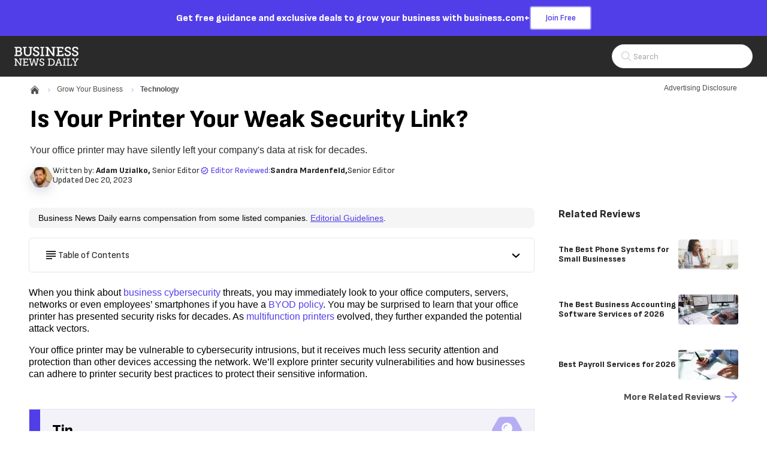

--- FILE ---
content_type: text/html; charset=utf-8
request_url: https://www.businessnewsdaily.com/10145-printer-security-risks.html
body_size: 37124
content:
<!DOCTYPE html><html lang="en"><head><meta charSet="utf-8"/><meta name="viewport" content="width=device-width, shrink-to-fit=no, initial-scale=1"/><link rel="stylesheet" href="/_next/static/chunks/864d3ce50a5dd48a.css" data-precedence="next"/><link rel="stylesheet" href="/_next/static/chunks/4dc129f6859b7fba.css" data-precedence="next"/><link rel="preload" as="script" fetchPriority="low" href="/_next/static/chunks/08dc2c636f601a0a.js"/><script src="/_next/static/chunks/187e721df5fb74ea.js" async=""></script><script src="/_next/static/chunks/8e758c9412a396c9.js" async=""></script><script src="/_next/static/chunks/6e616f91c0af652d.js" async=""></script><script src="/_next/static/chunks/turbopack-45ecd14b626c8c00.js" async=""></script><script src="/_next/static/chunks/ff1a16fafef87110.js" async=""></script><script src="/_next/static/chunks/694836347d1e5ef3.js" async=""></script><script src="/_next/static/chunks/8219dc30f63fc426.js" async=""></script><script src="/_next/static/chunks/7d7bb3be7f6e47f2.js" async=""></script><script src="/_next/static/chunks/7a0612f7143b0f31.js" async=""></script><script src="/_next/static/chunks/61cb1ad8f7e1ffb0.js" async=""></script><script src="/_next/static/chunks/463fc51f1fcf337c.js" async=""></script><script src="/_next/static/chunks/02069550aa45d6f4.js" async=""></script><script src="/_next/static/chunks/152b8e6625124070.js" async=""></script><script src="/_next/static/chunks/b8549e8b4aaf1db1.js" async=""></script><script src="/_next/static/chunks/c01f946a04622420.js" async=""></script><script src="/_next/static/chunks/ff97e7d4857c7566.js" async=""></script><script src="/_next/static/chunks/cb466a4f8547fad8.js" async=""></script><script src="/_next/static/chunks/cd783233d2ec817b.js" async=""></script><script src="/_next/static/chunks/0c1a1791729c9628.js" async=""></script><link rel="preload" href="/_next/static/chunks/60c068c3f107c6cf.js" as="script" fetchPriority="low"/><link rel="preload" href="/_next/static/chunks/e00523dcf8a5f93c.js" as="script" fetchPriority="low"/><link rel="preload" href="/_next/static/chunks/973181c2293da1da.js" as="script" fetchPriority="low"/><link rel="preload" href="https://securepubads.g.doubleclick.net/tag/js/gpt.js" as="script"/><link rel="preload" href="/_next/static/chunks/d0621f86936ea4ac.js" as="script" fetchPriority="low"/><link rel="preload" href="/_next/static/chunks/76b4145d39465e6d.js" as="script" fetchPriority="low"/><link rel="preload" href="/_next/static/chunks/7049314b2e598298.js" as="script" fetchPriority="low"/><link rel="preload" href="/_next/static/chunks/a3da5b9dce35f5f6.js" as="script" fetchPriority="low"/><meta name="next-size-adjust" content=""/><meta name="theme-color" content="#003B5C"/><title>Printer Security Risks and How to Fix Them</title><meta name="description" content="Printers can be security risks, leaving businesses more vulnerable than they realize. Learn the risks printers pose and how to protect your data."/><meta name="application-name" content="Business News Daily"/><link rel="manifest" href="/manifest.webmanifest"/><meta name="robots" content="max-image-preview:large, follow, index"/><link rel="canonical" href="https://www.businessnewsdaily.com/10145-printer-security-risks.html"/><meta name="mobile-web-app-capable" content="yes"/><meta name="apple-mobile-web-app-title" content="Business News Daily"/><meta name="apple-mobile-web-app-status-bar-style" content="black-translucent"/><meta property="og:title" content="Printer Security Risks and How to Fix Them"/><meta property="og:description" content="Printers can be security risks, leaving businesses more vulnerable than they realize. Learn the risks printers pose and how to protect your data."/><meta property="og:url" content="https://www.businessnewsdaily.com/10145-printer-security-risks.html"/><meta property="og:site_name" content="Business News Daily"/><meta property="og:image" content="https://www.businessnewsdaily.com/_next/image?url=https%3A%2F%2Fimages.businessnewsdaily.com%2Fapp%2Fuploads%2F2022%2F04%2F04081745%2F1554238999.jpeg&amp;w=1200&amp;q=50"/><meta property="og:image" content="https://www.businessnewsdaily.com/_next/image?url=https%3A%2F%2Fwww.businessnewsdaily.com%2Fresources%2Fimg%2Fep-bnd-logo-120.png&amp;w=1200&amp;q=50"/><meta property="og:type" content="article"/><meta name="twitter:card" content="summary"/><meta name="twitter:site" content="@BNDarticles"/><meta name="twitter:creator" content="@BNDarticles"/><meta name="twitter:title" content="Printer Security Risks and How to Fix Them"/><meta name="twitter:description" content="Printers can be security risks, leaving businesses more vulnerable than they realize. Learn the risks printers pose and how to protect your data."/><meta name="twitter:image" content="https://www.businessnewsdaily.com/_next/image?url=https%3A%2F%2Fimages.businessnewsdaily.com%2Fapp%2Fuploads%2F2022%2F04%2F04081745%2F1554238999.jpeg&amp;w=1200&amp;q=50"/><meta name="twitter:image" content="https://www.businessnewsdaily.com/_next/image?url=https%3A%2F%2Fwww.businessnewsdaily.com%2Fresources%2Fimg%2Fep-bnd-logo-120.png&amp;w=1200&amp;q=50"/><link rel="icon" href="/favicon.ico" sizes="48x48"/><link rel="icon" href="/icons/icon.svg" type="image/svg+xml"/><link rel="apple-touch-icon" href="/icons/apple-touch-icon.png"/><script src="/_next/static/chunks/a6dad97d9634a72d.js" noModule=""></script><style data-emotion="bnd-global 1xphbjq">*,::after,::before{box-sizing:border-box;}html{-webkit-text-size-adjust:100%;-moz-tab-size:4;tab-size:4;}body{margin:0;}hr{height:0;color:inherit;}abbr[title]{-webkit-text-decoration:underline dotted;text-decoration:underline dotted;}b,strong{font-weight:bolder;}code,kbd,pre,samp{font-family:ui-monospace,SFMono-Regular,Consolas,'Liberation Mono',Menlo,monospace;font-size:1em;}small{font-size:80%;}sub,sup{font-size:75%;line-height:0;position:relative;vertical-align:baseline;}sub{bottom:-0.25em;}sup{top:-0.5em;}table{text-indent:0;border-color:inherit;}button,input,optgroup,select,textarea{font-family:inherit;font-size:100%;line-height:1.15;margin:0;}button,select{text-transform:none;}[type='button'],[type='reset'],[type='submit'],button{-webkit-appearance:button;}::-moz-focus-inner{border-style:none;padding:0;}:-moz-focusring{outline:1px dotted ButtonText;}:-moz-ui-invalid{box-shadow:none;}legend{padding:0;}progress{vertical-align:baseline;}::-webkit-inner-spin-button,::-webkit-outer-spin-button{height:auto;}[type='search']{-webkit-appearance:textfield;outline-offset:-2px;}::-webkit-search-decoration{-webkit-appearance:none;}::-webkit-file-upload-button{-webkit-appearance:button;font:inherit;}summary{display:-webkit-box;display:-webkit-list-item;display:-ms-list-itembox;display:list-item;}:root{--acessibilityWidget-bottom:13px;}html{scroll-behavior:smooth;overflow-y:scroll;scroll-padding-top:80px;}html .userway_buttons_wrapper{bottom:var(--acessibilityWidget-bottom)!important;}body{font-family:Arial,Helvetica Neue,Helvetica,sans-serif;color:#49485B;line-height:1.43;font-size:0.875rem;}#offers-promo-widget-app::part(offers-promo-widget__pull-tab-container){background:#000;border-radius:4px 4px 0px 0px;color:white;}#offers-promo-widget-app::part(offers-promo-widget__title){color:white;}#offers-promo-widget-app::part(offers-promo-widget__cta){border-radius:4px;background:#000;}#offers-promo-widget-app::part(offers-promo-widget__action-open-icon){fill:white;}#offers-promo-widget-app::part(offers-promo-widget__action-close-icon){fill:white;}</style><style data-emotion="bnd jkjtnz-BannerContainer 19kgi87-TextContainer 9hlfa0-Text 1ps3pli-CtaButton 1wmohlj-MainHeaderWrapper bm0w7e-TopHeaderWrapper 12sgxev-LogoAndMobileMenusWrapper 1e0inbj-HamburgerMenuWrapper 1383tzp-BNDIconWrapper 1cvmgqk-MenuOverlay 1qe8sis-Menu 1tm9uhe-MenuTopWrapper 8zucg9-MenuTopLabel 150f8eg-HamburgerHubMenuWrapper 1l16h9e-MenuTitleWrapper nmpfav-MenuLabel ixbdrr-Arrow 1x02g72-MenuColumnWrapper 48b0d1-MenuHeadline 12ujlbg-MenuItemList 6i717o-MenuItemLink 5mfn8z-LinkWrapper 10sltew-LogoLink 1ld094t-LinkWrapper-LogoLink 1fe0jb8-BNDLogoWideDesktop 1306d6j-BNDLogoShortMobile 1n0tcov-HeaderFeaturesWrapper lsk7h6-SearchContainer 3kaps8-SearchIconContainer zwt6nf-SearchIcon 1f8h6xz-SearchComponent-SearchIcon laks8j-SearchInputContainer 1gcjips-SearchForm 1xwed6m-ScreenReaderOnlyLabel 5pn3es-SearchInput 1mv2bj0-SearchIcon fjjsi9-SearchComponent-SearchIcon 1y5it6r-HeroWrapper 1f42tlj-HeroContainer-HeroContainerBND 1sm634z-HeroContent 15rby2z-GenericContainerStyles-HeroContent e7qv53-FlexWrapper 1avvxv-BreadcrumbContainer wxyxhf-BreadcrumbWrapper o5ghg3-NestedBreadCrumbBase-NestedBreadCrumb daw0kh-HomeBreadcrumbIcon alk86f-BreadcrumbDivider 19legpr-ChevronIcon q7pojx-NestedBreadCrumbBase-CurrentNestedBreadCrumb 1qjsx5n-AdvertisingDisclosureWrapper 3lbvqo-Trigger bwxaf4-Wrapper vvy5qr-TriangleAnchor 1l5t2fc-Triangle 15tcise-XButton 1izl554-BodyContent 1msahy-HeaderBar ded3ls-HeaderText 1yxq0z7-HeroTitle y8en83-HeroSubtitle qgsopk-AuthorProfileWrapper 1nl2kbn-ProfileWrapper gdhjiu-AuthorWrapper xw9wle-BNDProfileWrapper 13yt8te-FlexColumnTextWrapper 1bf5z46-NameText 1ay8l6-TypeText 1czmqc6-TypeText-ModifiedAt wgjxyd-EditorWrapper owum8h-Wrapper 11uwg41-PillWrapper 4ysnxb-PillIconWrapper gjj8sb-PillText jryyop-ToolTipWrapper 178u6x-Triangle o6h3gm-TopDiv 3s1hqo-IconAndText 11jr7u3-Text 1eddxzz-XButton 1hwh41d-BottomText 9mq3y-Leaderboard 1gq5wzx-GenericContainerStyles-Leaderboard 93a7rz-AdUnitWrapper uyw8md-ContentWrapper 1l4yefn-GenericContainerStyles-ContentWrapper 134hgm5-PageContent 1oraxco-GenericContainerStyles-PageContent 1kc5mmb-BackgroundWrapper 1khllsq-GenericContainerStyles-BackgroundWrapper 4httb5-DisclosureWrapper 1la91p8-TableOfContentsDropDown g1t52b-HeadlineWrapper fr48hw-HeadlineWithIcon v15w1q-TableOfContentsWrapped vhmqbh-Headline sh94sf-Content 1n1uh0d-TipBoxWrapper alf6i6-Header k29e68-HeaderContentWrapper 1mxvx2v-Body 19q5h0k-BodyContentWrapper 15zan35-ParsedContent y5o23r-BottomAuthorWrapper 1h6zh1h-FeedbackWrapper 1980gjx-FeedbackQuestion 44xw2s-FeedbackAnswers 1hd21yj-FeedbackButton 10a7gsc-BaseButton-FeedbackButton 4o6x5z-BaseButtonLabel bbp06s-FeedbackSuccess 1gc4eh0-SocialsWrapper 1l7wsxx-ShareText igxkp0-SocialSharesContainer ke18g1-StyledLink 1to25j3-BDCLine 1ol0j2m-AuthorProfileWrapper wrv4tg-ProfileWrapper rlzhke-AuthorWrapper slw34x-TypeText 8f4dn4-AuthorBio 51d5th-BottomSocials 17f3r0o-Rail w7xygt-GenericAdUnit-RailAd 58c1xm-RelatedRailWrapper jxyhos-ContentTitle azuipf-BaseList-RailList eloxaa-BaseListItem-RailItem 1bnujwn-Link x9mdfq-LinkWrapper-Link 4jtmyb-Title e8pizp-ImageContainer 2mpzyt-MoreLink 13n0gn2-LinkWrapper-MoreLink 1o550sd-IconContainer hih50q-RotateElement u0rzkd-MarginSpacer 15dczu0-RelatedContentContainer d1465w-GenericContainerStyles-RelatedContentContainer 1lf2ak5-BaseList-ContentList 1l9vhsq-BaseListItem-ContentItem 1950bk0-Title 16bq9t0-BottomRail 1ujhqft-GenericContainerStyles-BottomRail 1ift8gf-FooterWrapper e2xlmt-FooterContainer hj5njr-FooterLeftSide 19wonrm-FooterContentGroup fuh6kn-BndLogoContainer qc3w2j-LinkWrapper-BndLogoContainer 1ey3ppk-ContactInfo 14u0qhx-InfoItem 19kt3ed-SocialSharesContainer tuuyd6-FooterRightSide 1b112ov-FooterLinkGroup fep0zg-CategoryContainer 17i4fwm-CategoryButton 118l9cr-Arrow rrff5u-DesktopOnly o3desz-CategoryLinkGroup a424vd-FooterLink disq66-LinkWrapper-FooterLink o7j4tf-MobileOnly xus99p-CopyrightContainer o1coi0-Copyright">.bnd-jkjtnz-BannerContainer{background-color:#523EE8;display:-webkit-box;display:-webkit-flex;display:-ms-flexbox;display:flex;-webkit-box-pack:center;-ms-flex-pack:center;-webkit-justify-content:center;justify-content:center;cursor:pointer;-webkit-text-decoration:none;text-decoration:none;}.bnd-jkjtnz-BannerContainer:hover .e1abxgk11{background:#000000;border:2px solid #000000;color:#ffffff;}.bnd-jkjtnz-BannerContainer:hover .e1abxgk10{-webkit-text-decoration:underline;text-decoration:underline;}.bnd-19kgi87-TextContainer{font-family:'Sofia Sans','Sofia Sans Fallback',sans-serif;display:-webkit-box;display:-webkit-flex;display:-ms-flexbox;display:flex;-webkit-box-pack:center;-ms-flex-pack:center;-webkit-justify-content:center;justify-content:center;-webkit-align-items:center;-webkit-box-align:center;-ms-flex-align:center;align-items:center;gap:10px;margin:0;color:white;padding:10px 16px;}@media (min-width: 768px){.bnd-19kgi87-TextContainer{gap:20px;}}.bnd-9hlfa0-Text{font-size:1rem;font-weight:800;line-height:1.2;}@media (min-width: 768px){.bnd-9hlfa0-Text{font-size:1rem;}}.bnd-1ps3pli-CtaButton{background-color:#ffffff;border:2px solid #9D92F3;color:#523EE8;font-size:0.75rem;font-weight:600;font-family:'Sofia Sans','Sofia Sans Fallback',sans-serif;border-radius:4px;padding:8px;white-space:nowrap;cursor:pointer;-webkit-transition:all 0.4s ease;transition:all 0.4s ease;}@media (min-width: 768px){.bnd-1ps3pli-CtaButton{font-size:0.875rem;padding:8px 24px;}}.bnd-1wmohlj-MainHeaderWrapper{display:-webkit-box;display:-webkit-flex;display:-ms-flexbox;display:flex;-webkit-flex-direction:column;-ms-flex-direction:column;flex-direction:column;-webkit-box-pack:center;-ms-flex-pack:center;-webkit-justify-content:center;justify-content:center;-webkit-align-content:center;-ms-flex-line-pack:center;align-content:center;}.bnd-bm0w7e-TopHeaderWrapper{display:-webkit-box;display:-webkit-flex;display:-ms-flexbox;display:flex;-webkit-box-pack:justify;-webkit-justify-content:space-between;justify-content:space-between;-webkit-align-items:center;-webkit-box-align:center;-ms-flex-align:center;align-items:center;width:100%;padding:14px 20px;gap:10px;background:#2A2A2A;box-shadow:none;min-height:68px;position:relative;-webkit-flex:1 0;-ms-flex:1 0;flex:1 0;}@media (min-width: 768px){.bnd-bm0w7e-TopHeaderWrapper>*{-webkit-flex-basis:33%;-ms-flex-preferred-size:33%;flex-basis:33%;}}@media (min-width: 1200px){.bnd-bm0w7e-TopHeaderWrapper{border-bottom:none;padding:14px 24px;}}.bnd-12sgxev-LogoAndMobileMenusWrapper{display:-webkit-box;display:-webkit-flex;display:-ms-flexbox;display:flex;-webkit-flex:0 1;-ms-flex:0 1;flex:0 1;-webkit-align-items:center;-webkit-box-align:center;-ms-flex-align:center;align-items:center;gap:12px;}.bnd-1e0inbj-HamburgerMenuWrapper{display:block;}@media (min-width: 1080px){.bnd-1e0inbj-HamburgerMenuWrapper{display:none;}}.bnd-1383tzp-BNDIconWrapper{cursor:pointer;width:35px;height:35px;display:-webkit-box;display:-webkit-flex;display:-ms-flexbox;display:flex;-webkit-box-pack:center;-ms-flex-pack:center;-webkit-justify-content:center;justify-content:center;-webkit-align-items:center;-webkit-box-align:center;-ms-flex-align:center;align-items:center;background:#F5F5F5;border-radius:4px;}.bnd-1cvmgqk-MenuOverlay{height:100vh;position:fixed;z-index:1030;inset:0;width:100%;left:-100%;-webkit-transition:all 0.3s ease-out;transition:all 0.3s ease-out;overflow-y:auto;overscroll-behavior:contain;background-color:#ffffff;}.bnd-1qe8sis-Menu{min-height:101vh;padding-bottom:200px;}.bnd-1tm9uhe-MenuTopWrapper{height:63px;display:-webkit-box;display:-webkit-flex;display:-ms-flexbox;display:flex;-webkit-box-pack:justify;-webkit-justify-content:space-between;justify-content:space-between;-webkit-align-items:center;-webkit-box-align:center;-ms-flex-align:center;align-items:center;padding:0 20px;margin-bottom:28px;background-color:#2A2A2A;border-bottom:1px solid;}.bnd-1tm9uhe-MenuTopWrapper >svg:hover{cursor:pointer;}.bnd-8zucg9-MenuTopLabel{font-size:1rem;font-weight:400;line-height:1.15;color:#ffffff;}.bnd-150f8eg-HamburgerHubMenuWrapper{display:-webkit-box;display:-webkit-flex;display:-ms-flexbox;display:flex;-webkit-flex-direction:column;-ms-flex-direction:column;flex-direction:column;padding:0 20px;margin-bottom:20px;}.bnd-150f8eg-HamburgerHubMenuWrapper .egbve5h9:not(:last-child){margin-bottom:20px;}@media (min-width: 569px){.bnd-150f8eg-HamburgerHubMenuWrapper{padding:0 48px;}}.bnd-1l16h9e-MenuTitleWrapper{display:-webkit-box;display:-webkit-flex;display:-ms-flexbox;display:flex;-webkit-flex-direction:row;-ms-flex-direction:row;flex-direction:row;-webkit-box-pack:justify;-webkit-justify-content:space-between;justify-content:space-between;-webkit-align-items:center;-webkit-box-align:center;-ms-flex-align:center;align-items:center;cursor:pointer;}.bnd-nmpfav-MenuLabel{color:#2A2A2A;font-family:'Sofia Sans','Sofia Sans Fallback',sans-serif;font-size:1.5625rem;line-height:1.4;margin:0;}.bnd-ixbdrr-Arrow{-webkit-transform:rotate(90deg);-moz-transform:rotate(90deg);-ms-transform:rotate(90deg);transform:rotate(90deg);}.bnd-1x02g72-MenuColumnWrapper{width:100%;visibility:hidden;display:none;height:0;opacity:0;-webkit-flex-direction:column;-ms-flex-direction:column;flex-direction:column;margin:0;padding:0;-webkit-animation:animation-13yycmg 0.1s ease-in-out forwards;animation:animation-13yycmg 0.1s ease-in-out forwards;}@media (min-width: 992px){.bnd-1x02g72-MenuColumnWrapper{width:225px;}}.bnd-48b0d1-MenuHeadline{font-family:'Sofia Sans','Sofia Sans Fallback',sans-serif;line-height:1.2;font-size:1.125rem;font-weight:800;color:#2A2A2A;right:0;width:auto;height:auto;display:-webkit-box;display:-webkit-flex;display:-ms-flexbox;display:flex;padding:8px 8px 12px 8px;margin:0;max-height:80px;-webkit-flex-direction:row;-ms-flex-direction:row;flex-direction:row;}@media (min-width: 992px){.bnd-48b0d1-MenuHeadline{color:#2A2A2A;}}.bnd-12ujlbg-MenuItemList{margin:0;padding:0;}.bnd-6i717o-MenuItemLink{font-family:Arial,Helvetica Neue,Helvetica,sans-serif;line-height:1.3;font-size:1rem;-webkit-align-items:center;-webkit-box-align:center;-ms-flex-align:center;align-items:center;display:-webkit-box;display:-webkit-flex;display:-ms-flexbox;display:flex;gap:8px;position:relative;-webkit-text-decoration:none;text-decoration:none;text-align:left;width:100%;}.bnd-6i717o-MenuItemLink a{padding:8px 8px 8px 8px;width:100%;color:#4F4F4F;}.bnd-6i717o-MenuItemLink a:hover{color:#523EE8;border-radius:8px;background-color:#F3F2F9;}.bnd-5mfn8z-LinkWrapper{-webkit-text-decoration:none;text-decoration:none;color:#3A27C7;}.bnd-5mfn8z-LinkWrapper:hover{color:#C7C4DF;}.bnd-5mfn8z-LinkWrapper.primary{color:#523EE8;}.bnd-5mfn8z-LinkWrapper.primary:hover{color:#3A27C7;}.bnd-5mfn8z-LinkWrapper.tertiary{color:#C7C4DF;}.bnd-5mfn8z-LinkWrapper.tertiary:hover{color:#523EE8;}.bnd-5mfn8z-LinkWrapper.contentLink{color:#523EE8;}.bnd-5mfn8z-LinkWrapper.contentLink:hover{color:#523EE8;-webkit-text-decoration:underline;text-decoration:underline;}.bnd-5mfn8z-LinkWrapper.breadcrumb:hover{color:#C7C4DF;}.bnd-5mfn8z-LinkWrapper.light{color:#ffffff;}.bnd-5mfn8z-LinkWrapper.light:hover{color:#3A27C7;}.bnd-5mfn8z-LinkWrapper.reskin-primary{color:#000000;}.bnd-5mfn8z-LinkWrapper.reskin-primary:hover{color:#523EE8;}.bnd-5mfn8z-LinkWrapper.footer-link{color:#AAAAAA;}.bnd-5mfn8z-LinkWrapper.footer-link:hover{color:#9D92F3;}.bnd-5mfn8z-LinkWrapper.secondary{color:#3A27C7;}.bnd-5mfn8z-LinkWrapper.secondary:hover{color:#C7C4DF;}.bnd-5mfn8z-LinkWrapper.advertise{color:#3A27C7;background:#ffffff;border:1px solid #D3D5D9;border-radius:4px;width:175px;height:40px;font-weight:700;font-size:0.875rem;}.bnd-5mfn8z-LinkWrapper.advertise:hover{border-color:#D3D5D9;color:#3A27C7;}.bnd-10sltew-LogoLink{-webkit-align-self:center;-ms-flex-item-align:center;align-self:center;width:95px;height:auto;display:-webkit-box;display:-webkit-flex;display:-ms-flexbox;display:flex;-webkit-align-items:center;-webkit-box-align:center;-ms-flex-align:center;align-items:center;}@media (min-width: 569px){.bnd-10sltew-LogoLink{width:140px;}}.bnd-1ld094t-LinkWrapper-LogoLink{-webkit-text-decoration:none;text-decoration:none;color:#3A27C7;-webkit-align-self:center;-ms-flex-item-align:center;align-self:center;width:95px;height:auto;display:-webkit-box;display:-webkit-flex;display:-ms-flexbox;display:flex;-webkit-align-items:center;-webkit-box-align:center;-ms-flex-align:center;align-items:center;}.bnd-1ld094t-LinkWrapper-LogoLink:hover{color:#C7C4DF;}.bnd-1ld094t-LinkWrapper-LogoLink.primary{color:#523EE8;}.bnd-1ld094t-LinkWrapper-LogoLink.primary:hover{color:#3A27C7;}.bnd-1ld094t-LinkWrapper-LogoLink.tertiary{color:#C7C4DF;}.bnd-1ld094t-LinkWrapper-LogoLink.tertiary:hover{color:#523EE8;}.bnd-1ld094t-LinkWrapper-LogoLink.contentLink{color:#523EE8;}.bnd-1ld094t-LinkWrapper-LogoLink.contentLink:hover{color:#523EE8;-webkit-text-decoration:underline;text-decoration:underline;}.bnd-1ld094t-LinkWrapper-LogoLink.breadcrumb:hover{color:#C7C4DF;}.bnd-1ld094t-LinkWrapper-LogoLink.light{color:#ffffff;}.bnd-1ld094t-LinkWrapper-LogoLink.light:hover{color:#3A27C7;}.bnd-1ld094t-LinkWrapper-LogoLink.reskin-primary{color:#000000;}.bnd-1ld094t-LinkWrapper-LogoLink.reskin-primary:hover{color:#523EE8;}.bnd-1ld094t-LinkWrapper-LogoLink.footer-link{color:#AAAAAA;}.bnd-1ld094t-LinkWrapper-LogoLink.footer-link:hover{color:#9D92F3;}.bnd-1ld094t-LinkWrapper-LogoLink.secondary{color:#3A27C7;}.bnd-1ld094t-LinkWrapper-LogoLink.secondary:hover{color:#C7C4DF;}.bnd-1ld094t-LinkWrapper-LogoLink.advertise{color:#3A27C7;background:#ffffff;border:1px solid #D3D5D9;border-radius:4px;width:175px;height:40px;font-weight:700;font-size:0.875rem;}.bnd-1ld094t-LinkWrapper-LogoLink.advertise:hover{border-color:#D3D5D9;color:#3A27C7;}@media (min-width: 569px){.bnd-1ld094t-LinkWrapper-LogoLink{width:140px;}}.bnd-1fe0jb8-BNDLogoWideDesktop{display:none;}@media screen and (min-width:569px){.bnd-1fe0jb8-BNDLogoWideDesktop{display:block;}}.bnd-1306d6j-BNDLogoShortMobile{display:none;width:60px;}@media screen and (max-width:568.99px){.bnd-1306d6j-BNDLogoShortMobile{display:block;}}.bnd-1n0tcov-HeaderFeaturesWrapper{display:-webkit-box;display:-webkit-flex;display:-ms-flexbox;display:flex;-webkit-align-items:center;-webkit-box-align:center;-ms-flex-align:center;align-items:center;-webkit-box-pack:end;-ms-flex-pack:end;-webkit-justify-content:flex-end;justify-content:flex-end;gap:15px;-webkit-flex:0 1;-ms-flex:0 1;flex:0 1;}.bnd-lsk7h6-SearchContainer{-webkit-order:2;-ms-flex-order:2;order:2;}.bnd-lsk7h6-SearchContainer .ex8y7px5{display:none;}@media (min-width: 992px){.bnd-lsk7h6-SearchContainer{-webkit-order:1;-ms-flex-order:1;order:1;}.bnd-lsk7h6-SearchContainer .ex8y7px5{display:block;}}.bnd-3kaps8-SearchIconContainer{display:-webkit-box;display:-webkit-flex;display:-ms-flexbox;display:flex;-webkit-box-pack:center;-ms-flex-pack:center;-webkit-justify-content:center;justify-content:center;-webkit-align-items:center;-webkit-box-align:center;-ms-flex-align:center;align-items:center;cursor:pointer;min-width:36px;min-height:36px;border:1px solid #ffffff;border-radius:4px;background:#ffffff;}@media (min-width: 992px){.bnd-3kaps8-SearchIconContainer{display:none;}}.bnd-zwt6nf-SearchIcon path{fill:#AAAAAA;}.bnd-1f8h6xz-SearchComponent-SearchIcon path{fill:#AAAAAA;}.bnd-laks8j-SearchInputContainer{width:235px;}.bnd-1gcjips-SearchForm{position:relative;}.bnd-1xwed6m-ScreenReaderOnlyLabel{clip:rect(0 0 0 0);-webkit-clip-path:inset(50%);clip-path:inset(50%);height:1px;position:absolute;white-space:nowrap;overflow:hidden;width:1px;}.bnd-5pn3es-SearchInput{border:1px solid #E6E6E6;color:#2A2A2A;border-radius:30px;height:40px;width:100%;font-size:16px;padding:0 18% 0 15%;}.bnd-5pn3es-SearchInput::-webkit-input-placeholder{font-family:'Sofia Sans','Sofia Sans Fallback',sans-serif;font-size:0.875rem;color:#AAAAAA;}.bnd-5pn3es-SearchInput::-moz-placeholder{font-family:'Sofia Sans','Sofia Sans Fallback',sans-serif;font-size:0.875rem;color:#AAAAAA;}.bnd-5pn3es-SearchInput:-ms-input-placeholder{font-family:'Sofia Sans','Sofia Sans Fallback',sans-serif;font-size:0.875rem;color:#AAAAAA;}.bnd-5pn3es-SearchInput::placeholder{font-family:'Sofia Sans','Sofia Sans Fallback',sans-serif;font-size:0.875rem;color:#AAAAAA;}.bnd-5pn3es-SearchInput:focus{box-shadow:0px 0px 4px 0px #523ee8;outline:none;}.bnd-1mv2bj0-SearchIcon{position:absolute;top:50%;left:10%;-webkit-transform:translate(-50%,-50%);-moz-transform:translate(-50%,-50%);-ms-transform:translate(-50%,-50%);transform:translate(-50%,-50%);}.bnd-1mv2bj0-SearchIcon path{fill:#DADADA;}.bnd-fjjsi9-SearchComponent-SearchIcon{position:absolute;top:50%;left:10%;-webkit-transform:translate(-50%,-50%);-moz-transform:translate(-50%,-50%);-ms-transform:translate(-50%,-50%);transform:translate(-50%,-50%);}.bnd-fjjsi9-SearchComponent-SearchIcon path{fill:#DADADA;}.bnd-1y5it6r-HeroWrapper{margin-bottom:32px;}.bnd-1f42tlj-HeroContainer-HeroContainerBND{color:#000000;display:-webkit-box;display:-webkit-flex;display:-ms-flexbox;display:flex;}.bnd-1f42tlj-HeroContainer-HeroContainerBND >*{-webkit-flex-basis:100%;-ms-flex-preferred-size:100%;flex-basis:100%;}@media screen and (max-width: 568.99px){.bnd-1f42tlj-HeroContainer-HeroContainerBND .e12qxyzi0{margin-top:2rem;}}@media screen and (min-width: 569px){.bnd-1f42tlj-HeroContainer-HeroContainerBND .e12qxyzi0{margin-top:2.5rem;}}.bnd-1sm634z-HeroContent{padding-top:0.75rem;padding-bottom:0;}.bnd-15rby2z-GenericContainerStyles-HeroContent{margin:0 auto;padding-top:0.75rem;padding-bottom:0;}@media screen and (max-width: 568.99px){.bnd-15rby2z-GenericContainerStyles-HeroContent{padding-left:1.25rem;padding-right:1.25rem;max-width:76.25rem;}}@media screen and (min-width: 569px) and (max-width: 767.99px){.bnd-15rby2z-GenericContainerStyles-HeroContent{padding-left:2rem;padding-right:2rem;max-width:77.75rem;}}@media screen and (min-width: 768px) and (max-width: 1199.99px){.bnd-15rby2z-GenericContainerStyles-HeroContent{padding-left:3rem;padding-right:3rem;max-width:79.75rem;}}@media screen and (min-width: 1200px){.bnd-15rby2z-GenericContainerStyles-HeroContent{padding-left:1rem;padding-right:1rem;max-width:75.75rem;}}.bnd-e7qv53-FlexWrapper{display:-webkit-box;display:-webkit-flex;display:-ms-flexbox;display:flex;-webkit-box-pack:justify;-webkit-justify-content:space-between;justify-content:space-between;gap:8px;}@media screen and (max-width:991.99px){.bnd-e7qv53-FlexWrapper{-webkit-flex-direction:column;-ms-flex-direction:column;flex-direction:column;}}.bnd-1avvxv-BreadcrumbContainer{display:-webkit-box;display:-webkit-flex;display:-ms-flexbox;display:flex;-webkit-box-flex-wrap:wrap;-webkit-flex-wrap:wrap;-ms-flex-wrap:wrap;flex-wrap:wrap;font-size:0.75rem;line-height:1.6;font-family:Arial,Helvetica Neue,Helvetica,sans-serif;}.bnd-wxyxhf-BreadcrumbWrapper{display:-webkit-box;display:-webkit-flex;display:-ms-flexbox;display:flex;padding-right:0.2rem;}.bnd-wxyxhf-BreadcrumbWrapper a[href]:hover{-webkit-text-decoration:underline;text-decoration:underline;text-decoration-color:currentcolor;}.bnd-o5ghg3-NestedBreadCrumbBase-NestedBreadCrumb{display:-webkit-inline-box;display:-webkit-inline-flex;display:-ms-inline-flexbox;display:inline-flex;-webkit-align-items:center;-webkit-box-align:center;-ms-flex-align:center;align-items:center;-webkit-text-decoration:none;text-decoration:none;color:#4F4F4F;}.bnd-daw0kh-HomeBreadcrumbIcon{fill:#4F4F4F;}.bnd-alk86f-BreadcrumbDivider{position:relative;top:1px;padding:0 0.75rem;}@media (min-width: 768px){.bnd-alk86f-BreadcrumbDivider{padding:0 0.625rem;}}.bnd-19legpr-ChevronIcon{color:#523EE8;}.bnd-q7pojx-NestedBreadCrumbBase-CurrentNestedBreadCrumb{display:-webkit-inline-box;display:-webkit-inline-flex;display:-ms-inline-flexbox;display:inline-flex;-webkit-align-items:center;-webkit-box-align:center;-ms-flex-align:center;align-items:center;-webkit-text-decoration:none;text-decoration:none;color:#4F4F4F;font-weight:800;}.bnd-1qjsx5n-AdvertisingDisclosureWrapper{position:relative;font-size:0.75rem;line-height:1.3;color:#4F4F4F;font-family:Arial,Helvetica Neue,Helvetica,sans-serif;-webkit-align-self:flex-start;-ms-flex-item-align:flex-start;align-self:flex-start;}.bnd-1qjsx5n-AdvertisingDisclosureWrapper:hover{-webkit-text-decoration:underline;text-decoration:underline;}.bnd-3lbvqo-Trigger{cursor:pointer;}.bnd-bwxaf4-Wrapper{border:1px solid #ffffff;position:absolute;top:40px;left:0;max-width:80vw;width:450px;min-height:115px;background:#ffffff;border-radius:6px;box-shadow:#000000 1px 1px 5px;display:none;z-index:1010;}@media (min-width: 768px){.bnd-bwxaf4-Wrapper{width:670px;}}.bnd-bwxaf4-Wrapper .e1qfhqn0{top:-13px;rotate:180deg;left:10%;}.bnd-vvy5qr-TriangleAnchor{position:relative;padding:20px;}.bnd-1l5t2fc-Triangle{position:absolute;width:0;height:0;border-left:10px solid transparent;border-right:10px solid transparent;border-top:12px solid #2A2A2A;}@media (min-width: 768px){.bnd-1l5t2fc-Triangle{bottom:-13px;}}.bnd-15tcise-XButton{margin-left:auto;cursor:pointer;position:absolute;right:15px;top:23px;}.bnd-1izl554-BodyContent{font-size:1rem;font-family:Arial,Helvetica Neue,Helvetica,sans-serif;color:#505050;text-align:justify;}@media screen and (max-width:767.99px){.bnd-1izl554-BodyContent{font-size:0.8125rem;}}.bnd-1msahy-HeaderBar{display:-webkit-box;display:-webkit-flex;display:-ms-flexbox;display:flex;-webkit-box-pack:left;-ms-flex-pack:left;-webkit-justify-content:left;justify-content:left;-webkit-align-items:center;-webkit-box-align:center;-ms-flex-align:center;align-items:center;gap:4px;}.bnd-ded3ls-HeaderText{font-size:1rem;font-family:Arial,Helvetica Neue,Helvetica,sans-serif;color:#000000;font-weight:700;}.bnd-1yxq0z7-HeroTitle{font-family:'Sofia Sans','Sofia Sans Fallback',sans-serif;line-height:1.2;font-size:2.625rem;font-weight:800;margin:1rem 0;}@media screen and (max-width:992px){.bnd-1yxq0z7-HeroTitle{font-size:2.25rem;}}@media screen and (max-width:569px){.bnd-1yxq0z7-HeroTitle{font-size:1.75rem;}}.bnd-y8en83-HeroSubtitle{font-family:Arial,Helvetica Neue,Helvetica,sans-serif;line-height:1.3;font-size:1rem;color:#2A2A2A;margin-top:0;margin-bottom:1rem;}@media screen and (min-width:768px){.bnd-y8en83-HeroSubtitle{font-size:1rem;}}@media screen and (max-width:568.99px){.bnd-y8en83-HeroSubtitle{margin-bottom:0.75rem;}}.bnd-qgsopk-AuthorProfileWrapper{-webkit-flex-direction:row;-ms-flex-direction:row;flex-direction:row;}.bnd-1nl2kbn-ProfileWrapper{display:-webkit-box;display:-webkit-flex;display:-ms-flexbox;display:flex;-webkit-flex-direction:row;-ms-flex-direction:row;flex-direction:row;-webkit-align-items:flex-start;-webkit-box-align:flex-start;-ms-flex-align:flex-start;align-items:flex-start;gap:16px;}@media screen and (max-width:568.99px){.bnd-1nl2kbn-ProfileWrapper{-webkit-flex-direction:column;-ms-flex-direction:column;flex-direction:column;gap:0;}}.bnd-gdhjiu-AuthorWrapper{min-width:160px;display:-webkit-box;display:-webkit-flex;display:-ms-flexbox;display:flex;gap:8px;margin-top:0;}.bnd-gdhjiu-AuthorWrapper a:hover{-webkit-text-decoration:underline;text-decoration:underline;}.bnd-xw9wle-BNDProfileWrapper{height:38px;width:38px;-webkit-align-self:flex-start;-ms-flex-item-align:flex-start;align-self:flex-start;-webkit-filter:drop-shadow(0px 6px 10px #6d6a8040);filter:drop-shadow(0px 6px 10px #6d6a8040);-webkit-flex-shrink:0;-ms-flex-negative:0;flex-shrink:0;}.bnd-xw9wle-BNDProfileWrapper .bnd-profile-image{-webkit-mask-image:url(/images/3xhexagon.png);mask-image:url(/images/3xhexagon.png);-webkit-mask-size:100%;mask-size:100%;-webkit-mask-repeat:no-repeat;mask-repeat:no-repeat;-webkit-mask-position:center;mask-position:center;object-fit:cover;object-position:center;width:100%;height:100%;}.bnd-13yt8te-FlexColumnTextWrapper{font-family:'Sofia Sans','Sofia Sans Fallback',sans-serif;line-height:1.2;font-size:0.875rem;display:-webkit-box;display:-webkit-flex;display:-ms-flexbox;display:flex;-webkit-flex-direction:column;-ms-flex-direction:column;flex-direction:column;gap:0;color:#2A2A2A;}@media (min-width: 569px){.bnd-13yt8te-FlexColumnTextWrapper{gap:2px;}}.bnd-1bf5z46-NameText{color:#2A2A2A;font-weight:800;-webkit-flex:1 0 auto;-ms-flex:1 0 auto;flex:1 0 auto;}.bnd-1ay8l6-TypeText{color:#2A2A2A;display:inline;-webkit-flex:1 1 auto;-ms-flex:1 1 auto;flex:1 1 auto;max-width:400px;}.bnd-1czmqc6-TypeText-ModifiedAt{color:#2A2A2A;display:inline;-webkit-flex:1 1 auto;-ms-flex:1 1 auto;flex:1 1 auto;max-width:400px;color:#2A2A2A;}.bnd-wgjxyd-EditorWrapper{font-family:'Sofia Sans','Sofia Sans Fallback',sans-serif;line-height:1.2;font-size:0.875rem;min-width:160px;display:-webkit-box;display:-webkit-flex;display:-ms-flexbox;display:flex;-webkit-align-items:flex-start;-webkit-box-align:flex-start;-ms-flex-align:flex-start;align-items:flex-start;-webkit-column-gap:4px;column-gap:4px;-webkit-box-flex-wrap:wrap;-webkit-flex-wrap:wrap;-ms-flex-wrap:wrap;flex-wrap:wrap;}.bnd-wgjxyd-EditorWrapper a:hover{-webkit-text-decoration:underline;text-decoration:underline;}.bnd-wgjxyd-EditorWrapper .e1fdebgs1{font-family:'Sofia Sans','Sofia Sans Fallback',sans-serif;line-height:1.2;font-size:0.875rem;}.bnd-owum8h-Wrapper{display:-webkit-box;display:-webkit-flex;display:-ms-flexbox;display:flex;-webkit-align-items:flex-start;-webkit-box-align:flex-start;-ms-flex-align:flex-start;align-items:flex-start;position:relative;}.bnd-11uwg41-PillWrapper{color:#523EE8;display:-webkit-inline-box;display:-webkit-inline-flex;display:-ms-inline-flexbox;display:inline-flex;-webkit-box-pack:center;-ms-flex-pack:center;-webkit-justify-content:center;justify-content:center;-webkit-align-items:center;-webkit-box-align:center;-ms-flex-align:center;align-items:center;cursor:pointer;}.bnd-11uwg41-PillWrapper:hover{-webkit-text-decoration:underline;text-decoration:underline;color:#523EE8;}.bnd-11uwg41-PillWrapper:hover +.e1ip0ngp0{display:block;}.bnd-4ysnxb-PillIconWrapper{margin-right:0.125rem;height:0.875rem;}.bnd-4ysnxb-PillIconWrapper svg{height:100%;color:#523EE8;}.bnd-4ysnxb-PillIconWrapper svg path{fill:currentColor;}.bnd-gjj8sb-PillText{font-weight:400;font-size:0.75rem;white-space:pre;}@media screen and (max-width:568.99px){.bnd-gjj8sb-PillText{font-size:0.75rem;}}.bnd-jryyop-ToolTipWrapper{border:1px solid #ffffff;position:absolute;bottom:32px;left:-4px;width:300px;background:#ffffff;border-radius:6px;box-shadow:#000000 1px 1px 5px;display:none;}@media (min-width: 569px){.bnd-jryyop-ToolTipWrapper{left:-200px;}}@media (min-width: 768px){.bnd-jryyop-ToolTipWrapper{left:-60px;}}@media (min-width: 992px){.bnd-jryyop-ToolTipWrapper{width:608px;}}.bnd-178u6x-Triangle{position:absolute;bottom:-12px;left:20%;width:0;height:0;border-left:10px solid transparent;border-right:10px solid transparent;border-top:12px solid #2A2A2A;}@media (min-width: 569px){.bnd-178u6x-Triangle{left:80%;}}@media (min-width: 768px){.bnd-178u6x-Triangle{bottom:-13px;left:33%;}}@media (min-width: 992px){.bnd-178u6x-Triangle{left:20%;}}.bnd-o6h3gm-TopDiv{display:-webkit-box;display:-webkit-flex;display:-ms-flexbox;display:flex;color:#505050;margin-bottom:4px;}.bnd-3s1hqo-IconAndText{display:-webkit-box;display:-webkit-flex;display:-ms-flexbox;display:flex;-webkit-box-pack:center;-ms-flex-pack:center;-webkit-justify-content:center;justify-content:center;-webkit-align-items:center;-webkit-box-align:center;-ms-flex-align:center;align-items:center;gap:4px;}.bnd-11jr7u3-Text{font-size:1rem;font-family:Arial,Helvetica Neue,Helvetica,sans-serif;color:#000000;font-weight:700;}.bnd-1eddxzz-XButton{margin-left:auto;cursor:pointer;}.bnd-1hwh41d-BottomText{font-size:1rem;font-family:Arial,Helvetica Neue,Helvetica,sans-serif;color:#505050;}.bnd-9mq3y-Leaderboard{margin:0rem auto 0rem;}@media (min-width: 768px){.bnd-9mq3y-Leaderboard{margin-top:0rem;}.bnd-9mq3y-Leaderboard .emjmbcz1{margin-left:11.25rem;}}.bnd-1gq5wzx-GenericContainerStyles-Leaderboard{margin:0 auto;margin:0rem auto 0rem;}@media screen and (max-width: 568.99px){.bnd-1gq5wzx-GenericContainerStyles-Leaderboard{padding-left:1.25rem;padding-right:1.25rem;max-width:76.25rem;}}@media screen and (min-width: 569px) and (max-width: 767.99px){.bnd-1gq5wzx-GenericContainerStyles-Leaderboard{padding-left:2rem;padding-right:2rem;max-width:77.75rem;}}@media screen and (min-width: 768px) and (max-width: 1199.99px){.bnd-1gq5wzx-GenericContainerStyles-Leaderboard{padding-left:3rem;padding-right:3rem;max-width:79.75rem;}}@media screen and (min-width: 1200px){.bnd-1gq5wzx-GenericContainerStyles-Leaderboard{padding-left:3rem;padding-right:3rem;max-width:79.75rem;}}@media (min-width: 768px){.bnd-1gq5wzx-GenericContainerStyles-Leaderboard{margin-top:0rem;}.bnd-1gq5wzx-GenericContainerStyles-Leaderboard .emjmbcz1{margin-left:11.25rem;}}.bnd-93a7rz-AdUnitWrapper{display:block;margin:0 auto;max-width:100%;overflow:hidden;}@media (min-width: 1200px){.bnd-93a7rz-AdUnitWrapper{margin:0;}}.bnd-uyw8md-ContentWrapper{display:-webkit-box;display:-webkit-flex;display:-ms-flexbox;display:flex;-webkit-flex-direction:column;-ms-flex-direction:column;flex-direction:column;}@media (min-width: 1200px){.bnd-uyw8md-ContentWrapper{-webkit-flex-direction:row;-ms-flex-direction:row;flex-direction:row;}}.bnd-1l4yefn-GenericContainerStyles-ContentWrapper{margin:0 auto;display:-webkit-box;display:-webkit-flex;display:-ms-flexbox;display:flex;-webkit-flex-direction:column;-ms-flex-direction:column;flex-direction:column;}@media screen and (max-width: 568.99px){.bnd-1l4yefn-GenericContainerStyles-ContentWrapper{padding-left:1.25rem;padding-right:1.25rem;max-width:77.5rem;}}@media screen and (min-width: 569px) and (max-width: 767.99px){.bnd-1l4yefn-GenericContainerStyles-ContentWrapper{padding-left:2rem;padding-right:2rem;max-width:79rem;}}@media screen and (min-width: 768px) and (max-width: 1199.99px){.bnd-1l4yefn-GenericContainerStyles-ContentWrapper{padding-left:3rem;padding-right:3rem;max-width:81rem;}}@media screen and (min-width: 1200px){.bnd-1l4yefn-GenericContainerStyles-ContentWrapper{padding-left:3rem;padding-right:3rem;max-width:81rem;}}@media (min-width: 1200px){.bnd-1l4yefn-GenericContainerStyles-ContentWrapper{-webkit-flex-direction:row;-ms-flex-direction:row;flex-direction:row;}}.bnd-134hgm5-PageContent{margin:0;-webkit-flex-basis:72%;-ms-flex-preferred-size:72%;flex-basis:72%;}.bnd-134hgm5-PageContent .eorrzjw0{padding:0;}@media screen and (max-width:1199.99px){.bnd-134hgm5-PageContent{max-width:initial;}}.bnd-1oraxco-GenericContainerStyles-PageContent{margin:0 auto;margin:0;-webkit-flex-basis:72%;-ms-flex-preferred-size:72%;flex-basis:72%;}@media screen and (max-width: 568.99px){.bnd-1oraxco-GenericContainerStyles-PageContent{padding-left:0rem;padding-right:0rem;max-width:53.75rem;}}@media screen and (min-width: 569px) and (max-width: 767.99px){.bnd-1oraxco-GenericContainerStyles-PageContent{padding-left:0rem;padding-right:0rem;max-width:53.75rem;}}@media screen and (min-width: 768px) and (max-width: 1199.99px){.bnd-1oraxco-GenericContainerStyles-PageContent{padding-left:0rem;padding-right:0rem;max-width:53.75rem;}}@media screen and (min-width: 1200px){.bnd-1oraxco-GenericContainerStyles-PageContent{padding-left:0rem;padding-right:0rem;max-width:53.75rem;}}.bnd-1oraxco-GenericContainerStyles-PageContent .eorrzjw0{padding:0;}@media screen and (max-width:1199.99px){.bnd-1oraxco-GenericContainerStyles-PageContent{max-width:initial;}}.bnd-1khllsq-GenericContainerStyles-BackgroundWrapper{margin:0 auto;}@media screen and (max-width: 568.99px){.bnd-1khllsq-GenericContainerStyles-BackgroundWrapper{padding-left:1.25rem;padding-right:1.25rem;max-width:76.25rem;}}@media screen and (min-width: 569px) and (max-width: 767.99px){.bnd-1khllsq-GenericContainerStyles-BackgroundWrapper{padding-left:2rem;padding-right:2rem;max-width:77.75rem;}}@media screen and (min-width: 768px) and (max-width: 1199.99px){.bnd-1khllsq-GenericContainerStyles-BackgroundWrapper{padding-left:3rem;padding-right:3rem;max-width:79.75rem;}}@media screen and (min-width: 1200px){.bnd-1khllsq-GenericContainerStyles-BackgroundWrapper{padding-left:3rem;padding-right:3rem;max-width:79.75rem;}}.bnd-4httb5-DisclosureWrapper{font-family:Arial,Helvetica Neue,Helvetica,sans-serif;line-height:1.3;font-size:0.875rem;background:#F5F5F5;padding:0.5rem 1rem;color:#000000;margin-bottom:16px;border-radius:8px;}.bnd-4httb5-DisclosureWrapper .efpzsru0{color:#523EE8;-webkit-text-decoration:underline;text-decoration:underline;}.bnd-4httb5-DisclosureWrapper .efpzsru0:hover{color:#523EE8;}.bnd-1la91p8-TableOfContentsDropDown{background-color:#ffffff;top:10px;max-width:980px;border:1px solid #E6E6E6;border-radius:5px;margin:0px 0px 24px;border-radius:5px;z-index:1000;}@media screen and (max-width: 1200px){.bnd-1la91p8-TableOfContentsDropDown{position:relative;}}@media screen and (min-width: 1200px){.bnd-1la91p8-TableOfContentsDropDown{position:-webkit-sticky;position:sticky;top:20px;}}.bnd-g1t52b-HeadlineWrapper{display:-webkit-box;display:-webkit-flex;display:-ms-flexbox;display:flex;-webkit-flex-direction:row;-ms-flex-direction:row;flex-direction:row;-webkit-align-items:center;-webkit-box-align:center;-ms-flex-align:center;align-items:center;-webkit-box-pack:justify;-webkit-justify-content:space-between;justify-content:space-between;padding-right:12px;border-radius:5px 5px 0 0;}@media (min-width: 768px){.bnd-g1t52b-HeadlineWrapper{padding-right:24px;}}.bnd-fr48hw-HeadlineWithIcon{display:-webkit-box;display:-webkit-flex;display:-ms-flexbox;display:flex;-webkit-align-items:center;-webkit-box-align:center;-ms-flex-align:center;align-items:center;gap:8px;padding:16px 12px;}.bnd-fr48hw-HeadlineWithIcon >svg{padding:4px;}@media (min-width: 768px){.bnd-fr48hw-HeadlineWithIcon{padding:16px 24px;}}.bnd-vhmqbh-Headline{font-family:'Sofia Sans','Sofia Sans Fallback',sans-serif;line-height:1.2;font-size:1rem;font-weight:400;color:#2A2A2A;margin-top:0;margin-bottom:0;}.bnd-sh94sf-Content{color:#000000;margin:0;text-align:left;margin-top:0.625rem;font-family:Arial,Helvetica Neue,Helvetica,sans-serif;line-height:1.3;font-size:1rem;margin-top:0;}.bnd-sh94sf-Content >article p:first-child,.bnd-sh94sf-Content >div p:first-child{margin-top:0;}.bnd-sh94sf-Content >article p:last-child,.bnd-sh94sf-Content >div p:last-child{margin-bottom:0;}.bnd-sh94sf-Content >p:first-child{margin-top:0;}.bnd-sh94sf-Content em{font-style:italic;}.bnd-sh94sf-Content img{max-width:100%;height:auto;}.bnd-sh94sf-Content a{color:#523EE8;word-wrap:break-word;-webkit-text-decoration:none;text-decoration:none;}.bnd-sh94sf-Content a:hover{color:#523EE8;-webkit-text-decoration:underline;text-decoration:underline;}.bnd-sh94sf-Content li strong,.bnd-sh94sf-Content li b{font-weight:800;}.bnd-sh94sf-Content h1{font-family:'Sofia Sans','Sofia Sans Fallback',sans-serif;line-height:1.2;font-size:2.625rem;font-weight:800;}@media screen and (max-width:992px){.bnd-sh94sf-Content h1{font-size:2.25rem;}}@media screen and (max-width:569px){.bnd-sh94sf-Content h1{font-size:1.75rem;}}.bnd-sh94sf-Content h2{font-family:'Sofia Sans','Sofia Sans Fallback',sans-serif;line-height:1.2;font-size:2rem;font-weight:800;}@media screen and (max-width:992px){.bnd-sh94sf-Content h2{font-size:1.625rem;}}@media screen and (max-width:569px){.bnd-sh94sf-Content h2{font-size:1.375rem;}}.bnd-sh94sf-Content h3{font-family:'Sofia Sans','Sofia Sans Fallback',sans-serif;line-height:1.2;font-size:1.625rem;font-weight:800;}@media screen and (max-width:992px){.bnd-sh94sf-Content h3{font-size:1.375rem;}}@media screen and (max-width:569px){.bnd-sh94sf-Content h3{font-size:1.25rem;}}.bnd-sh94sf-Content h4{font-family:'Sofia Sans','Sofia Sans Fallback',sans-serif;line-height:1.2;font-size:1.125rem;}.bnd-sh94sf-Content h5{font-family:'Sofia Sans','Sofia Sans Fallback',sans-serif;line-height:1.2;font-size:1rem;}.bnd-sh94sf-Content h6{font-family:'Sofia Sans','Sofia Sans Fallback',sans-serif;line-height:1.2;font-size:0.875rem;}.bnd-sh94sf-Content .e1lainb83{font-family:'Sofia Sans','Sofia Sans Fallback',sans-serif;line-height:1.2;font-size:1.125rem;}.bnd-sh94sf-Content .{border:1px red solid;display:-webkit-box;display:-webkit-flex;display:-ms-flexbox;display:flex;-webkit-box-pack:start;-ms-flex-pack:start;-webkit-justify-content:flex-start;justify-content:flex-start;gap:0.5em;}.bnd-sh94sf-Content . button{width:auto;min-height:50px;}.bnd-sh94sf-Content .{-webkit-box-pack:center;-ms-flex-pack:center;-webkit-justify-content:center;justify-content:center;}.bnd-sh94sf-Content .{-webkit-box-pack:end;-ms-flex-pack:end;-webkit-justify-content:flex-end;justify-content:flex-end;}.bnd-sh94sf-Content .{-webkit-box-pack:justify;-webkit-justify-content:space-between;justify-content:space-between;}.bnd-sh94sf-Content .has-small-font-size,.bnd-sh94sf-Content .is-small-text{font-size:0.875em;}.bnd-sh94sf-Content .has-regular-font-size,.bnd-sh94sf-Content .is-regular-text{font-size:1em;}.bnd-sh94sf-Content .is-large-text{font-size:2.25em;}.bnd-sh94sf-Content .is-larger-text{font-size:3em;}.bnd-sh94sf-Content .has-larger-font-size{font-size:2.625em;}.bnd-sh94sf-Content .has-normal-font-size{font-size:16px;}.bnd-sh94sf-Content .has-huge-font-size{font-size:42px;}.bnd-sh94sf-Content .has-drop-cap:not(:focus)::first-letter{float:left;font-size:8.4em;line-height:0.68;font-weight:100;margin:0.05em 0.1em 0 0;text-transform:uppercase;font-style:normal;}.bnd-sh94sf-Content .index-module-scss-module__QHcQkW__has-text-align-center{text-align:center;}.bnd-sh94sf-Content .index-module-scss-module__QHcQkW__has-text-align-left{text-align:left;}.bnd-sh94sf-Content .index-module-scss-module__QHcQkW__has-text-align-right{text-align:right;}.bnd-sh94sf-Content .index-module-scss-module__QHcQkW__aligncenter{clear:both;}.bnd-sh94sf-Content .items-justified-left{-webkit-box-pack:start;-ms-flex-pack:start;-webkit-justify-content:flex-start;justify-content:flex-start;}.bnd-sh94sf-Content .items-justified-center{-webkit-box-pack:center;-ms-flex-pack:center;-webkit-justify-content:center;justify-content:center;}.bnd-sh94sf-Content .items-justified-right{-webkit-box-pack:end;-ms-flex-pack:end;-webkit-justify-content:flex-end;justify-content:flex-end;}.bnd-sh94sf-Content .items-justified-space-between{-webkit-box-pack:justify;-webkit-justify-content:space-between;justify-content:space-between;}.bnd-sh94sf-Content figure{margin:0 0 1em 0;}.bnd-sh94sf-Content .wp-caption .wp-caption-text{color:#767676;font-size:0.71111em;line-height:1.6;margin:0;padding:0.5rem;text-align:center;}.bnd-sh94sf-Content .wp-caption.index-module-scss-module__QHcQkW__aligncenter{margin-left:auto;margin-right:auto;}.bnd-sh94sf-Content iframe[src*='youtube.com' i],.bnd-sh94sf-Content iframe[src*='vimeo.com' i]{width:100%;height:100%;aspect-ratio:16/9;}.bnd-sh94sf-Content .wp-block-table:not(.styled-table)>table:not(.styled-table),.bnd-sh94sf-Content section>table:not(.styled-table){border-collapse:collapse;display:block;overflow-x:auto;padding-bottom:1rem;position:relative;width:100%;}.bnd-sh94sf-Content .wp-block-table:not(.styled-table)>table:not(.styled-table)::-webkit-scrollbar,.bnd-sh94sf-Content section>table:not(.styled-table)::-webkit-scrollbar{-webkit-overflow-scrolling:auto;-webkit-appearance:none;background:#f3f3f3;border-radius:10px;height:8px;}.bnd-sh94sf-Content .wp-block-table:not(.styled-table)>table:not(.styled-table)::-webkit-scrollbar-thumb,.bnd-sh94sf-Content section>table:not(.styled-table)::-webkit-scrollbar-thumb{border-radius:10px;background-color:#EEEEEE;}.bnd-sh94sf-Content .wp-block-table:not(.styled-table)>table:not(.styled-table) tbody,.bnd-sh94sf-Content section>table:not(.styled-table) tbody,.bnd-sh94sf-Content .wp-block-table:not(.styled-table)>table:not(.styled-table) td,.bnd-sh94sf-Content section>table:not(.styled-table) td,.bnd-sh94sf-Content .wp-block-table:not(.styled-table)>table:not(.styled-table) tfoot,.bnd-sh94sf-Content section>table:not(.styled-table) tfoot,.bnd-sh94sf-Content .wp-block-table:not(.styled-table)>table:not(.styled-table) th,.bnd-sh94sf-Content section>table:not(.styled-table) th,.bnd-sh94sf-Content .wp-block-table:not(.styled-table)>table:not(.styled-table) thead,.bnd-sh94sf-Content section>table:not(.styled-table) thead,.bnd-sh94sf-Content .wp-block-table:not(.styled-table)>table:not(.styled-table) time,.bnd-sh94sf-Content section>table:not(.styled-table) time,.bnd-sh94sf-Content .wp-block-table:not(.styled-table)>table:not(.styled-table) tr,.bnd-sh94sf-Content section>table:not(.styled-table) tr,.bnd-sh94sf-Content .wp-block-table:not(.styled-table)>table:not(.styled-table) tt,.bnd-sh94sf-Content section>table:not(.styled-table) tt{border-collapse:collapse;border-spacing:0;border-style:solid;border-width:1px;vertical-align:inherit;}.bnd-sh94sf-Content .wp-block-table:not(.styled-table)>table:not(.styled-table) td,.bnd-sh94sf-Content section>table:not(.styled-table) td{padding:1rem;}.bnd-sh94sf-Content .wp-block-table:not(.styled-table)>table:not(.styled-table) th,.bnd-sh94sf-Content section>table:not(.styled-table) th{padding:1rem;text-align:left;}.bnd-sh94sf-Content .wp-block-table.styled-table>table,.bnd-sh94sf-Content table.styled-table{border:1px solid #E6E6E6;margin:0 auto 1rem;font-size:1rem;border-collapse:collapse;display:block;overflow-x:auto;max-width:-webkit-fit-content;max-width:-moz-fit-content;max-width:fit-content;}.bnd-sh94sf-Content .wp-block-table.styled-table>table tbody tr,.bnd-sh94sf-Content table.styled-table tbody tr{border:none;}.bnd-sh94sf-Content .wp-block-table.styled-table>table tbody tr td,.bnd-sh94sf-Content table.styled-table tbody tr td,.bnd-sh94sf-Content .wp-block-table.styled-table>table tbody tr th,.bnd-sh94sf-Content table.styled-table tbody tr th{min-width:11.875rem;vertical-align:middle;padding:0.9375rem;border:none;}.bnd-sh94sf-Content .wp-block-table.styled-table>table tbody tr th,.bnd-sh94sf-Content table.styled-table tbody tr th{text-align:left;}.bnd-sh94sf-Content .wp-block-table.styled-table>table tbody tr:nth-of-type(odd),.bnd-sh94sf-Content table.styled-table tbody tr:nth-of-type(odd){background:#F8F8FB;}.bnd-sh94sf-Content .wp-block-table.styled-table>table tbody tr:nth-of-type(odd) >th,.bnd-sh94sf-Content table.styled-table tbody tr:nth-of-type(odd) >th{background:#F1EFF6;}.bnd-sh94sf-Content .wp-block-table.styled-table>table tbody tr:nth-of-type(even),.bnd-sh94sf-Content table.styled-table tbody tr:nth-of-type(even){background:#ffffff;}.bnd-sh94sf-Content .wp-block-table.styled-table>table tbody tr:nth-of-type(even) >th,.bnd-sh94sf-Content table.styled-table tbody tr:nth-of-type(even) >th{background:#F9F8FB;}.bnd-sh94sf-Content .wp-block-table.styled-table>table tbody tr td:first-child,.bnd-sh94sf-Content table.styled-table tbody tr td:first-child,.bnd-sh94sf-Content .wp-block-table.styled-table>table tbody th:first-child,.bnd-sh94sf-Content table.styled-table tbody th:first-child{font-weight:normal;}.bnd-1n1uh0d-TipBoxWrapper{border:1px solid #E6E6E6;margin:3rem 0;}.bnd-alf6i6-Header{display:-webkit-box;display:-webkit-flex;display:-ms-flexbox;display:flex;font-family:'Sofia Sans','Sofia Sans Fallback',sans-serif;font-size:1.625rem;font-style:undefined;color:#000000;font-weight:700;background-color:#F3F2F9;border-radius:0;}.bnd-alf6i6-Header span{margin-right:1rem;}.bnd-alf6i6-Header::before{content:'';display:inline-block;width:1.125rem;height:inherit;background-color:#523EE8;border-radius:0;}.bnd-k29e68-HeaderContentWrapper{font-family:'Sofia Sans','Sofia Sans Fallback',sans-serif;line-height:1.2;font-size:1.625rem;font-weight:800;display:-webkit-box;display:-webkit-flex;display:-ms-flexbox;display:flex;-webkit-box-pack:justify;-webkit-justify-content:space-between;justify-content:space-between;-webkit-align-items:center;-webkit-box-align:center;-ms-flex-align:center;align-items:center;padding:0.625rem 1.25rem;width:100%;}@media screen and (max-width:992px){.bnd-k29e68-HeaderContentWrapper{font-size:1.375rem;}}@media screen and (max-width:569px){.bnd-k29e68-HeaderContentWrapper{font-size:1.25rem;}}.bnd-k29e68-HeaderContentWrapper svg{opacity:0.7;-webkit-flex-shrink:0;-ms-flex-negative:0;flex-shrink:0;}.bnd-1mxvx2v-Body{background-color:#ffffff;display:-webkit-box;display:-webkit-flex;display:-ms-flexbox;display:flex;border-radius:0;color:#2A2A2A;font-weight:600;}.bnd-1mxvx2v-Body::before{content:'';display:inline-block;width:1.125rem;height:inherit;background-color:#9D92F3;border-radius:0;}.bnd-1mxvx2v-Body ul{padding-left:1rem;}.bnd-1mxvx2v-Body ul li::marker{color:#64D1FF;}.bnd-19q5h0k-BodyContentWrapper{padding:0.625rem 1.25rem 1.875rem;width:100%;}.bnd-15zan35-ParsedContent{font-size:1rem;font-family:Arial,Helvetica Neue,Helvetica,sans-serif;}.bnd-y5o23r-BottomAuthorWrapper{margin-top:3.125rem;text-align:left;}.bnd-1h6zh1h-FeedbackWrapper{display:-webkit-box;display:-webkit-flex;display:-ms-flexbox;display:flex;-webkit-flex-direction:column;-ms-flex-direction:column;flex-direction:column;gap:18px;margin-bottom:40px;height:80px;-webkit-transition:height 250ms ease;transition:height 250ms ease;}.bnd-1h6zh1h-FeedbackWrapper >.e1l1ftpl4,.bnd-1h6zh1h-FeedbackWrapper >.e1l1ftpl5{visibility:visible;opacity:1;-webkit-transition:opacity 250ms ease-out,visibility 0ms ease-out 250ms;transition:opacity 250ms ease-out,visibility 0ms ease-out 250ms;}.bnd-1h6zh1h-FeedbackWrapper >.e1l1ftpl7{position:absolute;visibility:hidden;opacity:0;-webkit-transition:opacity 250ms ease-in,visibility 0ms ease-in 250ms;transition:opacity 250ms ease-in,visibility 0ms ease-in 250ms;}.bnd-1980gjx-FeedbackQuestion{font-family:'Sofia Sans','Sofia Sans Fallback',sans-serif;line-height:1.2;font-size:0.875rem;line-height:1.6;}.bnd-44xw2s-FeedbackAnswers{display:-webkit-box;display:-webkit-flex;display:-ms-flexbox;display:flex;gap:8px;width:208px;}.bnd-1hd21yj-FeedbackButton{font-family:'Sofia Sans','Sofia Sans Fallback',sans-serif;line-height:1.2;font-size:0.875rem;border-radius:4px;font-style:normal;height:40px;}.bnd-10a7gsc-BaseButton-FeedbackButton{-webkit-align-items:center;-webkit-box-align:center;-ms-flex-align:center;align-items:center;background:#3A27C7;border:2px solid #3A27C7;color:#000000;cursor:pointer;display:-webkit-box;display:-webkit-flex;display:-ms-flexbox;display:flex;-webkit-box-pack:center;-ms-flex-pack:center;-webkit-justify-content:center;justify-content:center;font-size:1.125rem;line-height:1rem;padding:15px 8px;text-align:center;text-transform:capitalize;-webkit-transition:all 0.4s ease;transition:all 0.4s ease;width:100%;-webkit-appearance:none;-moz-appearance:none;-ms-appearance:none;appearance:none;border-radius:4px;font-family:'Sofia Sans','Sofia Sans Fallback',sans-serif;font-style:normal;font-family:'Sofia Sans','Sofia Sans Fallback',sans-serif;line-height:1.2;font-size:0.875rem;border-radius:4px;font-style:normal;height:40px;}.bnd-10a7gsc-BaseButton-FeedbackButton:hover{background:#C7C4DF;border-color:#C7C4DF;color:#ffffff;}.bnd-10a7gsc-BaseButton-FeedbackButton.primary{background:#523EE8;border-color:#523EE8;color:#ffffff;}.bnd-10a7gsc-BaseButton-FeedbackButton.primary:disabled:hover{color:#000000;}.bnd-10a7gsc-BaseButton-FeedbackButton.primary:hover{background:#3A27C7;border-color:#3A27C7;color:#ffffff;}.bnd-10a7gsc-BaseButton-FeedbackButton.secondary{background:#ffffff;color:#523EE8;border-color:#C7C4DF;letter-spacing:0;}.bnd-10a7gsc-BaseButton-FeedbackButton.secondary:disabled:hover{color:#000000;}.bnd-10a7gsc-BaseButton-FeedbackButton.secondary:hover{background:#000000;border-color:#000000;color:#ffffff;}.bnd-10a7gsc-BaseButton-FeedbackButton.tertiary{background:#A1D884;border-color:#A1D884;color:#000000;}.bnd-10a7gsc-BaseButton-FeedbackButton.tertiary:disabled:hover{color:#000000;}.bnd-10a7gsc-BaseButton-FeedbackButton.tertiary:hover{background:#523EE8;border-color:#523EE8;color:#ffffff;}.bnd-10a7gsc-BaseButton-FeedbackButton.warning{background:#ec3a3a;border-color:#ec3a3a;color:#ffffff;}.bnd-10a7gsc-BaseButton-FeedbackButton.warning:disabled:hover{color:#ffffff;}.bnd-10a7gsc-BaseButton-FeedbackButton.warning:hover{background:#523EE8;border-color:#523EE8;color:#ffffff;}.bnd-10a7gsc-BaseButton-FeedbackButton.border{background:transparent;border-color:#3A27C7;color:#ffffff;border-width:4px;width:180px;height:40px;}.bnd-10a7gsc-BaseButton-FeedbackButton.border:disabled:hover{color:#ffffff;}.bnd-10a7gsc-BaseButton-FeedbackButton.border:hover{background:#3A27C7;border-color:#3A27C7;color:#ffffff;}.bnd-10a7gsc-BaseButton-FeedbackButton.primary-large{font-size:1.25rem;background:#3A27C7;border-color:#3A27C7;color:#000000;}.bnd-10a7gsc-BaseButton-FeedbackButton.primary-large:disabled:hover{color:#000000;}.bnd-10a7gsc-BaseButton-FeedbackButton.primary-large:hover{background:#C7C4DF;border-color:#C7C4DF;color:#ffffff;}@media screen and (min-width: 380){.bnd-10a7gsc-BaseButton-FeedbackButton.primary-large{height:58px;}}@media screen and (min-width: 569) :{.bnd-10a7gsc-BaseButton-FeedbackButton.primary-large{height:44px;}}@media screen and (min-width: 992) :{.bnd-10a7gsc-BaseButton-FeedbackButton.primary-large{height:58px;}}.bnd-10a7gsc-BaseButton-FeedbackButton.secondary-large{font-size:1.25rem;background:#ffffff;border-color:#3A27C7;color:#000000;}.bnd-10a7gsc-BaseButton-FeedbackButton.secondary-large:disabled:hover{color:#000000;}.bnd-10a7gsc-BaseButton-FeedbackButton.secondary-large:hover{background:#C7C4DF;border-color:#C7C4DF;color:#ffffff;}@media screen and (min-width: 380){.bnd-10a7gsc-BaseButton-FeedbackButton.secondary-large{height:58px;}}@media screen and (min-width: 569) :{.bnd-10a7gsc-BaseButton-FeedbackButton.secondary-large{height:44px;}}@media screen and (min-width: 992) :{.bnd-10a7gsc-BaseButton-FeedbackButton.secondary-large{height:58px;}}.bnd-10a7gsc-BaseButton-FeedbackButton.reskin-primary{background:#ffffff;border:1px solid #cbbfac;color:#000000;letter-spacing:0.1px;}.bnd-10a7gsc-BaseButton-FeedbackButton.reskin-primary:hover{background:#cbbfac;border-color:#cbbfac;}.bnd-10a7gsc-BaseButton-FeedbackButton.reskin-secondary{background:#000000;border:#000000;color:#ffffff;letter-spacing:0.1px;}.bnd-10a7gsc-BaseButton-FeedbackButton.reskin-secondary:hover{color:#e5fc56;}.bnd-10a7gsc-BaseButton-FeedbackButton.ringpool{background:transparent;color:#523EE8;border:2px solid #C7C4DF;padding:inherit;-webkit-filter:none;filter:none;font-family:Arial,Helvetica Neue,Helvetica,sans-serif;margin-bottom:0;}.bnd-10a7gsc-BaseButton-FeedbackButton.ringpool:hover{color:#523EE8;border-color:none;}.bnd-10a7gsc-BaseButton-FeedbackButton.affiliate{background:#523EE8;border-color:#523EE8;color:#ffffff;font-family:Arial,Helvetica Neue,Helvetica,sans-serif;}.bnd-10a7gsc-BaseButton-FeedbackButton.affiliate:disabled:hover{color:#000000;}.bnd-10a7gsc-BaseButton-FeedbackButton.affiliate:hover{background:#3A27C7;border-color:#3A27C7;color:#ffffff;}.bnd-10a7gsc-BaseButton-FeedbackButton.rfq{background:#ffffff;color:#523EE8;border-color:#C7C4DF;letter-spacing:0;font-family:Arial,Helvetica Neue,Helvetica,sans-serif;}.bnd-10a7gsc-BaseButton-FeedbackButton.rfq:disabled:hover{color:#000000;}.bnd-10a7gsc-BaseButton-FeedbackButton.rfq:hover{background:#000000;border-color:#000000;color:#ffffff;}.bnd-10a7gsc-BaseButton-FeedbackButton.subscribe{height:35px;font-size:1.125rem;color:#ffffff;background:#523EE8;border-color:#523EE8;}.bnd-10a7gsc-BaseButton-FeedbackButton.subscribe:hover{background:#3A27C7;border-color:#3A27C7;color:#ffffff;}.bnd-10a7gsc-BaseButton-FeedbackButton.advertise{color:#3A27C7;background:#ffffff;border:1px solid #D3D5D9;border-radius:4px;width:175px;height:40px;font-weight:700;font-size:0.875rem;}.bnd-10a7gsc-BaseButton-FeedbackButton.advertise:hover{border-color:#D3D5D9;color:#3A27C7;}.bnd-4o6x5z-BaseButtonLabel{width:100%;display:inherit;-webkit-align-items:inherit;-webkit-box-align:inherit;-ms-flex-align:inherit;align-items:inherit;-webkit-box-pack:inherit;-ms-flex-pack:inherit;-webkit-justify-content:inherit;justify-content:inherit;}.bnd-bbp06s-FeedbackSuccess{display:-webkit-box;display:-webkit-flex;display:-ms-flexbox;display:flex;-webkit-align-items:center;-webkit-box-align:center;-ms-flex-align:center;align-items:center;gap:8px;padding:12px;border-radius:4px;background-color:#F5F5F5;max-width:250px;font-weight:600;}.bnd-1l7wsxx-ShareText{margin-bottom:12px;font-family:Arial,Helvetica Neue,Helvetica,sans-serif;color:#000000;font-size:1.125rem;font-weight:800;}.bnd-igxkp0-SocialSharesContainer{background-color:transparent;display:-webkit-box;display:-webkit-flex;display:-ms-flexbox;display:flex;-webkit-flex-direction:row;-ms-flex-direction:row;flex-direction:row;-webkit-box-flex-wrap:wrap;-webkit-flex-wrap:wrap;-ms-flex-wrap:wrap;flex-wrap:wrap;gap:16px;-webkit-box-pack:start;-ms-flex-pack:start;-webkit-justify-content:flex-start;justify-content:flex-start;-webkit-align-items:center;-webkit-box-align:center;-ms-flex-align:center;align-items:center;padding:20px 0;-webkit-flex:1 0 auto;-ms-flex:1 0 auto;flex:1 0 auto;margin-bottom:40px;}@media screen and (min-width:768px){.bnd-igxkp0-SocialSharesContainer{padding:0;}}.bnd-ke18g1-StyledLink{display:-webkit-box;display:-webkit-flex;display:-ms-flexbox;display:flex;-webkit-align-items:center;-webkit-box-align:center;-ms-flex-align:center;align-items:center;-webkit-box-pack:center;-ms-flex-pack:center;-webkit-justify-content:center;justify-content:center;height:34px;width:34px;background-color:#AAAAAA;border:1px solid #AAAAAA;border-radius:5px;}.bnd-ke18g1-StyledLink:hover{background-color:#523EE8;border-color:#523EE8;}.bnd-ke18g1-StyledLink:hover svg>path{fill:#ffffff;}.bnd-1to25j3-BDCLine{border-top:transparent;padding-bottom:0;}.bnd-1ol0j2m-AuthorProfileWrapper{-webkit-flex-direction:column;-ms-flex-direction:column;flex-direction:column;}.bnd-wrv4tg-ProfileWrapper{display:-webkit-box;display:-webkit-flex;display:-ms-flexbox;display:flex;-webkit-flex-direction:column;-ms-flex-direction:column;flex-direction:column;-webkit-align-items:flex-start;-webkit-box-align:flex-start;-ms-flex-align:flex-start;align-items:flex-start;gap:16px;}@media screen and (max-width:568.99px){.bnd-wrv4tg-ProfileWrapper{-webkit-flex-direction:column;-ms-flex-direction:column;flex-direction:column;gap:0;}}.bnd-rlzhke-AuthorWrapper{min-width:160px;display:-webkit-box;display:-webkit-flex;display:-ms-flexbox;display:flex;gap:8px;margin-top:1rem;}.bnd-rlzhke-AuthorWrapper a:hover{-webkit-text-decoration:underline;text-decoration:underline;}.bnd-slw34x-TypeText{color:#2A2A2A;display:block;-webkit-flex:1 1 auto;-ms-flex:1 1 auto;flex:1 1 auto;max-width:400px;}.bnd-8f4dn4-AuthorBio{font-family:Arial,Helvetica Neue,Helvetica,sans-serif;line-height:1.3;font-size:0.875rem;color:#4F4F4F;margin-top:0.75rem;margin-left:0;}@media (min-width: 768px){.bnd-8f4dn4-AuthorBio{margin-left:0;}}.bnd-51d5th-BottomSocials{text-transform:uppercase;display:-webkit-box;display:-webkit-flex;display:-ms-flexbox;display:flex;list-style-type:none;padding-left:0;}@media (min-width: 768px){.bnd-51d5th-BottomSocials{margin-left:0;}}.bnd-51d5th-BottomSocials li a{color:#000000;}.bnd-51d5th-BottomSocials li:not(:last-child)::after{content:'|';margin:0 5px;}.bnd-17f3r0o-Rail{-webkit-flex-basis:28%;-ms-flex-preferred-size:28%;flex-basis:28%;-webkit-flex-shrink:0;-ms-flex-negative:0;flex-shrink:0;}@media (min-width: 1200px){.bnd-17f3r0o-Rail{max-width:300px;margin-left:2.5rem;}}.bnd-w7xygt-GenericAdUnit-RailAd{margin:0rem auto 0;}@media (min-width: 768px){.bnd-w7xygt-GenericAdUnit-RailAd{margin:0rem 0 0;}.bnd-w7xygt-GenericAdUnit-RailAd .emjmbcz1{margin-left:0;}}@media (min-width: 1200px){.bnd-w7xygt-GenericAdUnit-RailAd{display:block;margin:0 0 0rem;}}.bnd-58c1xm-RelatedRailWrapper{margin-top:3.125rem;}@media (min-width: 1200px){.bnd-58c1xm-RelatedRailWrapper{margin-top:0;}}.bnd-jxyhos-ContentTitle{font-family:'Sofia Sans','Sofia Sans Fallback',sans-serif;line-height:1.2;font-size:1.125rem;margin-bottom:2rem;color:#2A2A2A;font-weight:800;text-transform:capitalize;}.bnd-azuipf-BaseList-RailList{list-style:none;padding:0;margin:0;display:grid;grid-template-columns:1fr;-webkit-column-gap:4.5rem;column-gap:4.5rem;row-gap:2.625rem;}@media (min-width: 569px){.bnd-azuipf-BaseList-RailList{grid-template-columns:repeat(2,minmax(0,1fr));}}@media (min-width: 1200px){.bnd-azuipf-BaseList-RailList{grid-template-columns:1fr;}}.bnd-eloxaa-BaseListItem-RailItem{display:-webkit-box;display:-webkit-flex;display:-ms-flexbox;display:flex;gap:0.75rem;-webkit-align-items:center;-webkit-box-align:center;-ms-flex-align:center;align-items:center;-webkit-box-pack:justify;-webkit-justify-content:space-between;justify-content:space-between;}.bnd-x9mdfq-LinkWrapper-Link{-webkit-text-decoration:none;text-decoration:none;color:#3A27C7;}.bnd-x9mdfq-LinkWrapper-Link:hover{color:#C7C4DF;}.bnd-x9mdfq-LinkWrapper-Link.primary{color:#523EE8;}.bnd-x9mdfq-LinkWrapper-Link.primary:hover{color:#3A27C7;}.bnd-x9mdfq-LinkWrapper-Link.tertiary{color:#C7C4DF;}.bnd-x9mdfq-LinkWrapper-Link.tertiary:hover{color:#523EE8;}.bnd-x9mdfq-LinkWrapper-Link.contentLink{color:#523EE8;}.bnd-x9mdfq-LinkWrapper-Link.contentLink:hover{color:#523EE8;-webkit-text-decoration:underline;text-decoration:underline;}.bnd-x9mdfq-LinkWrapper-Link.breadcrumb:hover{color:#C7C4DF;}.bnd-x9mdfq-LinkWrapper-Link.light{color:#ffffff;}.bnd-x9mdfq-LinkWrapper-Link.light:hover{color:#3A27C7;}.bnd-x9mdfq-LinkWrapper-Link.reskin-primary{color:#000000;}.bnd-x9mdfq-LinkWrapper-Link.reskin-primary:hover{color:#523EE8;}.bnd-x9mdfq-LinkWrapper-Link.footer-link{color:#AAAAAA;}.bnd-x9mdfq-LinkWrapper-Link.footer-link:hover{color:#9D92F3;}.bnd-x9mdfq-LinkWrapper-Link.secondary{color:#3A27C7;}.bnd-x9mdfq-LinkWrapper-Link.secondary:hover{color:#C7C4DF;}.bnd-x9mdfq-LinkWrapper-Link.advertise{color:#3A27C7;background:#ffffff;border:1px solid #D3D5D9;border-radius:4px;width:175px;height:40px;font-weight:700;font-size:0.875rem;}.bnd-x9mdfq-LinkWrapper-Link.advertise:hover{border-color:#D3D5D9;color:#3A27C7;}.bnd-4jtmyb-Title{font-family:'Sofia Sans','Sofia Sans Fallback',sans-serif;line-height:1.2;font-size:0.875rem;color:#2A2A2A;font-weight:800;white-space:normal;}.bnd-4jtmyb-Title:hover{color:#000000;-webkit-text-decoration:underline;text-decoration:underline;text-decoration-color:#000000;}.bnd-e8pizp-ImageContainer{height:50px;width:100px;position:relative;-webkit-flex:0 0 auto;-ms-flex:0 0 auto;flex:0 0 auto;}.bnd-e8pizp-ImageContainer .related-image{border-radius:4px;}.bnd-2mpzyt-MoreLink{display:-webkit-box;display:-webkit-flex;display:-ms-flexbox;display:flex;-webkit-box-pack:end;-ms-flex-pack:end;-webkit-justify-content:flex-end;justify-content:flex-end;-webkit-align-items:center;-webkit-box-align:center;-ms-flex-align:center;align-items:center;margin-top:1rem;text-transform:capitalize;font-family:'Sofia Sans','Sofia Sans Fallback',sans-serif;line-height:1.2;font-size:1rem;color:#505050;font-weight:800;white-space:normal;}.bnd-2mpzyt-MoreLink:hover{color:#000000;-webkit-text-decoration:underline;text-decoration:underline;text-decoration-color:#000000;}.bnd-13n0gn2-LinkWrapper-MoreLink{-webkit-text-decoration:none;text-decoration:none;color:#3A27C7;display:-webkit-box;display:-webkit-flex;display:-ms-flexbox;display:flex;-webkit-box-pack:end;-ms-flex-pack:end;-webkit-justify-content:flex-end;justify-content:flex-end;-webkit-align-items:center;-webkit-box-align:center;-ms-flex-align:center;align-items:center;margin-top:1rem;text-transform:capitalize;font-family:'Sofia Sans','Sofia Sans Fallback',sans-serif;line-height:1.2;font-size:1rem;color:#505050;font-weight:800;white-space:normal;}.bnd-13n0gn2-LinkWrapper-MoreLink:hover{color:#C7C4DF;}.bnd-13n0gn2-LinkWrapper-MoreLink.primary{color:#523EE8;}.bnd-13n0gn2-LinkWrapper-MoreLink.primary:hover{color:#3A27C7;}.bnd-13n0gn2-LinkWrapper-MoreLink.tertiary{color:#C7C4DF;}.bnd-13n0gn2-LinkWrapper-MoreLink.tertiary:hover{color:#523EE8;}.bnd-13n0gn2-LinkWrapper-MoreLink.contentLink{color:#523EE8;}.bnd-13n0gn2-LinkWrapper-MoreLink.contentLink:hover{color:#523EE8;-webkit-text-decoration:underline;text-decoration:underline;}.bnd-13n0gn2-LinkWrapper-MoreLink.breadcrumb:hover{color:#C7C4DF;}.bnd-13n0gn2-LinkWrapper-MoreLink.light{color:#ffffff;}.bnd-13n0gn2-LinkWrapper-MoreLink.light:hover{color:#3A27C7;}.bnd-13n0gn2-LinkWrapper-MoreLink.reskin-primary{color:#000000;}.bnd-13n0gn2-LinkWrapper-MoreLink.reskin-primary:hover{color:#523EE8;}.bnd-13n0gn2-LinkWrapper-MoreLink.footer-link{color:#AAAAAA;}.bnd-13n0gn2-LinkWrapper-MoreLink.footer-link:hover{color:#9D92F3;}.bnd-13n0gn2-LinkWrapper-MoreLink.secondary{color:#3A27C7;}.bnd-13n0gn2-LinkWrapper-MoreLink.secondary:hover{color:#C7C4DF;}.bnd-13n0gn2-LinkWrapper-MoreLink.advertise{color:#3A27C7;background:#ffffff;border:1px solid #D3D5D9;border-radius:4px;width:175px;height:40px;font-weight:700;font-size:0.875rem;}.bnd-13n0gn2-LinkWrapper-MoreLink.advertise:hover{border-color:#D3D5D9;color:#3A27C7;}.bnd-13n0gn2-LinkWrapper-MoreLink:hover{color:#000000;-webkit-text-decoration:underline;text-decoration:underline;text-decoration-color:#000000;}.bnd-1o550sd-IconContainer{margin-left:0.625rem;}.bnd-1o550sd-IconContainer.chevron-icon{margin-bottom:3px;}.bnd-hih50q-RotateElement{-webkit-transform:rotate(-90deg);-moz-transform:rotate(-90deg);-ms-transform:rotate(-90deg);transform:rotate(-90deg);}.bnd-u0rzkd-MarginSpacer{margin-bottom:48px;}.bnd-15dczu0-RelatedContentContainer{margin-bottom:2rem;}@media (min-width: 1200px){.bnd-15dczu0-RelatedContentContainer{margin-top:4rem;}}.bnd-d1465w-GenericContainerStyles-RelatedContentContainer{margin:0 auto;margin-bottom:2rem;}@media screen and (max-width: 568.99px){.bnd-d1465w-GenericContainerStyles-RelatedContentContainer{padding-left:1.25rem;padding-right:1.25rem;max-width:76.25rem;}}@media screen and (min-width: 569px) and (max-width: 767.99px){.bnd-d1465w-GenericContainerStyles-RelatedContentContainer{padding-left:2rem;padding-right:2rem;max-width:77.75rem;}}@media screen and (min-width: 768px) and (max-width: 1199.99px){.bnd-d1465w-GenericContainerStyles-RelatedContentContainer{padding-left:3rem;padding-right:3rem;max-width:79.75rem;}}@media screen and (min-width: 1200px){.bnd-d1465w-GenericContainerStyles-RelatedContentContainer{padding-left:3rem;padding-right:3rem;max-width:79.75rem;}}@media (min-width: 1200px){.bnd-d1465w-GenericContainerStyles-RelatedContentContainer{margin-top:4rem;}}.bnd-1lf2ak5-BaseList-ContentList{list-style:none;padding:0;margin:0;display:grid;grid-template-columns:1fr;-webkit-column-gap:4.5rem;column-gap:4.5rem;row-gap:2.625rem;}@media (min-width: 569px){.bnd-1lf2ak5-BaseList-ContentList{grid-template-columns:repeat(2,minmax(0,1fr));}}@media (min-width: 1200px){.bnd-1lf2ak5-BaseList-ContentList{grid-template-columns:repeat(3, minmax(0, 1fr));}}.bnd-1l9vhsq-BaseListItem-ContentItem{display:-webkit-box;display:-webkit-flex;display:-ms-flexbox;display:flex;gap:0.75rem;-webkit-align-items:center;-webkit-box-align:center;-ms-flex-align:center;align-items:center;-webkit-flex-direction:row-reverse;-ms-flex-direction:row-reverse;flex-direction:row-reverse;-webkit-box-pack:end;-ms-flex-pack:end;-webkit-justify-content:flex-end;justify-content:flex-end;}.bnd-1950bk0-Title{font-family:'Sofia Sans','Sofia Sans Fallback',sans-serif;line-height:1.2;font-size:0.875rem;color:#2A2A2A;font-weight:800;white-space:normal;}.bnd-1950bk0-Title:hover{-webkit-text-decoration:underline;text-decoration:underline;}.bnd-16bq9t0-BottomRail{margin:0 auto 0rem;}@media (min-width: 768px){.bnd-16bq9t0-BottomRail .emjmbcz1{margin-left:0;}}@media (min-width: 1200px){.bnd-16bq9t0-BottomRail{margin-bottom:0;}}.bnd-1ujhqft-GenericContainerStyles-BottomRail{margin:0 auto;margin:0 auto 0rem;}@media screen and (max-width: 568.99px){.bnd-1ujhqft-GenericContainerStyles-BottomRail{padding-left:1.25rem;padding-right:1.25rem;max-width:76.25rem;}}@media screen and (min-width: 569px) and (max-width: 767.99px){.bnd-1ujhqft-GenericContainerStyles-BottomRail{padding-left:2rem;padding-right:2rem;max-width:77.75rem;}}@media screen and (min-width: 768px) and (max-width: 1199.99px){.bnd-1ujhqft-GenericContainerStyles-BottomRail{padding-left:3rem;padding-right:3rem;max-width:79.75rem;}}@media screen and (min-width: 1200px){.bnd-1ujhqft-GenericContainerStyles-BottomRail{padding-left:3rem;padding-right:3rem;max-width:79.75rem;}}@media (min-width: 768px){.bnd-1ujhqft-GenericContainerStyles-BottomRail .emjmbcz1{margin-left:0;}}@media (min-width: 1200px){.bnd-1ujhqft-GenericContainerStyles-BottomRail{margin-bottom:0;}}.bnd-1ift8gf-FooterWrapper{height:100%;width:100%;display:-webkit-box;display:-webkit-flex;display:-ms-flexbox;display:flex;background:linear-gradient(to left, #2A2A2A calc((100% - 1200px)/2 + 840px), #000000 calc((100% - 1200px)/2 + 840px));}.bnd-e2xlmt-FooterContainer{background:#000000;display:-webkit-box;display:-webkit-flex;display:-ms-flexbox;display:flex;-webkit-flex-direction:column;-ms-flex-direction:column;flex-direction:column;margin:auto;width:100%;max-width:1200px;}@media (min-width: 992px){.bnd-e2xlmt-FooterContainer{background:none;-webkit-flex-direction:row;-ms-flex-direction:row;flex-direction:row;padding:0;}}.bnd-hj5njr-FooterLeftSide{-webkit-flex-basis:30%;-ms-flex-preferred-size:30%;flex-basis:30%;padding:1.875rem;background:#000000;display:-webkit-box;display:-webkit-flex;display:-ms-flexbox;display:flex;-webkit-flex-direction:column;-ms-flex-direction:column;flex-direction:column;-webkit-box-pack:start;-ms-flex-pack:start;-webkit-justify-content:flex-start;justify-content:flex-start;-webkit-align-items:flex-start;-webkit-box-align:flex-start;-ms-flex-align:flex-start;align-items:flex-start;padding:10% 0 10% 5%;}@media (min-width: 768px){.bnd-hj5njr-FooterLeftSide{padding-top:5%;}}@media (min-width: 992px){.bnd-hj5njr-FooterLeftSide{padding-left:2.5%;}}.bnd-fuh6kn-BndLogoContainer{cursor:pointer;display:block;margin:0 0 20px;max-width:170px;width:250px;}.bnd-qc3w2j-LinkWrapper-BndLogoContainer{-webkit-text-decoration:none;text-decoration:none;color:#3A27C7;cursor:pointer;display:block;margin:0 0 20px;max-width:170px;width:250px;}.bnd-qc3w2j-LinkWrapper-BndLogoContainer:hover{color:#C7C4DF;}.bnd-qc3w2j-LinkWrapper-BndLogoContainer.primary{color:#523EE8;}.bnd-qc3w2j-LinkWrapper-BndLogoContainer.primary:hover{color:#3A27C7;}.bnd-qc3w2j-LinkWrapper-BndLogoContainer.tertiary{color:#C7C4DF;}.bnd-qc3w2j-LinkWrapper-BndLogoContainer.tertiary:hover{color:#523EE8;}.bnd-qc3w2j-LinkWrapper-BndLogoContainer.contentLink{color:#523EE8;}.bnd-qc3w2j-LinkWrapper-BndLogoContainer.contentLink:hover{color:#523EE8;-webkit-text-decoration:underline;text-decoration:underline;}.bnd-qc3w2j-LinkWrapper-BndLogoContainer.breadcrumb:hover{color:#C7C4DF;}.bnd-qc3w2j-LinkWrapper-BndLogoContainer.light{color:#ffffff;}.bnd-qc3w2j-LinkWrapper-BndLogoContainer.light:hover{color:#3A27C7;}.bnd-qc3w2j-LinkWrapper-BndLogoContainer.reskin-primary{color:#000000;}.bnd-qc3w2j-LinkWrapper-BndLogoContainer.reskin-primary:hover{color:#523EE8;}.bnd-qc3w2j-LinkWrapper-BndLogoContainer.footer-link{color:#AAAAAA;}.bnd-qc3w2j-LinkWrapper-BndLogoContainer.footer-link:hover{color:#9D92F3;}.bnd-qc3w2j-LinkWrapper-BndLogoContainer.secondary{color:#3A27C7;}.bnd-qc3w2j-LinkWrapper-BndLogoContainer.secondary:hover{color:#C7C4DF;}.bnd-qc3w2j-LinkWrapper-BndLogoContainer.advertise{color:#3A27C7;background:#ffffff;border:1px solid #D3D5D9;border-radius:4px;width:175px;height:40px;font-weight:700;font-size:0.875rem;}.bnd-qc3w2j-LinkWrapper-BndLogoContainer.advertise:hover{border-color:#D3D5D9;color:#3A27C7;}.bnd-1ey3ppk-ContactInfo{font-size:0.875rem;line-height:1.5;letter-spacing:0.0219rem;}.bnd-14u0qhx-InfoItem{color:#808080;}.bnd-19kt3ed-SocialSharesContainer{display:-webkit-box;display:-webkit-flex;display:-ms-flexbox;display:flex;-webkit-flex-direction:row;-ms-flex-direction:row;flex-direction:row;-webkit-box-flex-wrap:wrap;-webkit-flex-wrap:wrap;-ms-flex-wrap:wrap;flex-wrap:wrap;-webkit-box-flex:2;-webkit-flex-grow:2;-ms-flex-positive:2;flex-grow:2;-webkit-box-pack:start;-ms-flex-pack:start;-webkit-justify-content:flex-start;justify-content:flex-start;gap:8px;margin:20px 0;width:100%;}.bnd-tuuyd6-FooterRightSide{display:-webkit-box;display:-webkit-flex;display:-ms-flexbox;display:flex;-webkit-flex-direction:column;-ms-flex-direction:column;flex-direction:column;-webkit-flex-basis:70%;-ms-flex-preferred-size:70%;flex-basis:70%;background:#2A2A2A;min-height:400px;gap:3.75rem;padding:5% 5% 16px 5%;}.bnd-1b112ov-FooterLinkGroup{display:-webkit-box;display:-webkit-flex;display:-ms-flexbox;display:flex;-webkit-flex-direction:column;-ms-flex-direction:column;flex-direction:column;background:#2A2A2A;gap:20px;-webkit-box-pack:start;-ms-flex-pack:start;-webkit-justify-content:flex-start;justify-content:flex-start;}@media (min-width: 768px){.bnd-1b112ov-FooterLinkGroup{-webkit-flex-direction:row;-ms-flex-direction:row;flex-direction:row;position:relative;-webkit-box-flex-wrap:wrap;-webkit-flex-wrap:wrap;-ms-flex-wrap:wrap;flex-wrap:wrap;gap:40px;}}.bnd-fep0zg-CategoryContainer{display:block;}@media (min-width: 768px){.bnd-fep0zg-CategoryContainer{-webkit-flex-basis:calc(33% - 40px);-ms-flex-preferred-size:calc(33% - 40px);flex-basis:calc(33% - 40px);}}@media (min-width: 992px){.bnd-fep0zg-CategoryContainer{-webkit-flex-basis:calc(33% - 40px);-ms-flex-preferred-size:calc(33% - 40px);flex-basis:calc(33% - 40px);}}.bnd-17i4fwm-CategoryButton{font-family:'Sofia Sans','Sofia Sans Fallback',sans-serif;line-height:1.2;font-size:1.125rem;font-family:'Sofia Sans','Sofia Sans Fallback',sans-serif;font-weight:800;font-size:1.125rem;background:none;border:none;color:#ffffff;cursor:pointer;padding-left:0px;padding-bottom:10px;letter-spacing:0;text-align:left;}.bnd-17i4fwm-CategoryButton:hover svg path{fill:#523EE8;}.bnd-118l9cr-Arrow{display:inline-block;height:10px;padding-left:10px;width:15px;}@media (min-width: 768px){.bnd-118l9cr-Arrow{display:none;}}.bnd-rrff5u-DesktopOnly{display:none;}@media (min-width: 768px){.bnd-rrff5u-DesktopOnly{display:block;}}.bnd-o3desz-CategoryLinkGroup{display:-webkit-box;display:-webkit-flex;display:-ms-flexbox;display:flex;-webkit-flex-direction:column;-ms-flex-direction:column;flex-direction:column;gap:8px;}.bnd-o3desz-CategoryLinkGroup a{font-family:Arial,Helvetica Neue,Helvetica,sans-serif;color:#A4A4A6;padding:8px 0;}.bnd-o3desz-CategoryLinkGroup:hover{color:#A4A4A6;}.bnd-a424vd-FooterLink{cursor:pointer;display:block;font-size:0.875rem;width:-webkit-fit-content;width:-moz-fit-content;width:fit-content;}.bnd-a424vd-FooterLink:hover{color:#9D92F3;}.bnd-disq66-LinkWrapper-FooterLink{-webkit-text-decoration:none;text-decoration:none;color:#3A27C7;cursor:pointer;display:block;font-size:0.875rem;width:-webkit-fit-content;width:-moz-fit-content;width:fit-content;}.bnd-disq66-LinkWrapper-FooterLink:hover{color:#C7C4DF;}.bnd-disq66-LinkWrapper-FooterLink.primary{color:#523EE8;}.bnd-disq66-LinkWrapper-FooterLink.primary:hover{color:#3A27C7;}.bnd-disq66-LinkWrapper-FooterLink.tertiary{color:#C7C4DF;}.bnd-disq66-LinkWrapper-FooterLink.tertiary:hover{color:#523EE8;}.bnd-disq66-LinkWrapper-FooterLink.contentLink{color:#523EE8;}.bnd-disq66-LinkWrapper-FooterLink.contentLink:hover{color:#523EE8;-webkit-text-decoration:underline;text-decoration:underline;}.bnd-disq66-LinkWrapper-FooterLink.breadcrumb:hover{color:#C7C4DF;}.bnd-disq66-LinkWrapper-FooterLink.light{color:#ffffff;}.bnd-disq66-LinkWrapper-FooterLink.light:hover{color:#3A27C7;}.bnd-disq66-LinkWrapper-FooterLink.reskin-primary{color:#000000;}.bnd-disq66-LinkWrapper-FooterLink.reskin-primary:hover{color:#523EE8;}.bnd-disq66-LinkWrapper-FooterLink.footer-link{color:#AAAAAA;}.bnd-disq66-LinkWrapper-FooterLink.footer-link:hover{color:#9D92F3;}.bnd-disq66-LinkWrapper-FooterLink.secondary{color:#3A27C7;}.bnd-disq66-LinkWrapper-FooterLink.secondary:hover{color:#C7C4DF;}.bnd-disq66-LinkWrapper-FooterLink.advertise{color:#3A27C7;background:#ffffff;border:1px solid #D3D5D9;border-radius:4px;width:175px;height:40px;font-weight:700;font-size:0.875rem;}.bnd-disq66-LinkWrapper-FooterLink.advertise:hover{border-color:#D3D5D9;color:#3A27C7;}.bnd-disq66-LinkWrapper-FooterLink:hover{color:#9D92F3;}@media (min-width: 768px){.bnd-o7j4tf-MobileOnly{display:none;}}.bnd-xus99p-CopyrightContainer{display:-webkit-box;display:-webkit-flex;display:-ms-flexbox;display:flex;-webkit-flex-direction:column;-ms-flex-direction:column;flex-direction:column;}@media (min-width: 380px){.bnd-xus99p-CopyrightContainer{-webkit-flex-direction:row;-ms-flex-direction:row;flex-direction:row;}}.bnd-o1coi0-Copyright{color:#808080;font-size:0.75rem;line-height:1.125rem;}@media (min-width: 380px){.bnd-o1coi0-Copyright{padding-right:5px;}}</style></head><body id="top-of-page-anchor"><div hidden=""><!--$--><!--/$--></div><a href="https://www.business.com/business-plus/" class="bnd-jkjtnz-BannerContainer e1abxgk12"><div class="bnd-19kgi87-TextContainer e1abxgk13"><span class="bnd-9hlfa0-Text e1abxgk10">Get free guidance and exclusive deals to grow your business with business.com+</span><div class="bnd-1ps3pli-CtaButton e1abxgk11">Join Free</div></div></a><div class="bnd-1wmohlj-MainHeaderWrapper eu8pdol0"><div class="bnd-bm0w7e-TopHeaderWrapper ep4wqrp0"><div class="bnd-12sgxev-LogoAndMobileMenusWrapper ep4wqrp1"><div class="bnd-1e0inbj-HamburgerMenuWrapper e1rf41m90"><div class="bnd-1383tzp-BNDIconWrapper e1rf41m913"><svg width="18" height="18" viewBox="0 0 20 16" fill="none" xmlns="http://www.w3.org/2000/svg"><title id="bnd-hamburger-icon_R_4qcpjfb_">BND Hamburger Icon</title><path d="M1 2.16667C1 1.52135 1.57455 1 2.28571 1H17.7143C18.4254 1 19 1.52135 19 2.16667C19 2.81198 18.4254 3.33333 17.7143 3.33333H2.28571C1.57455 3.33333 1 2.81198 1 2.16667ZM1 8C1 7.35469 1.57455 6.83333 2.28571 6.83333H17.7143C18.4254 6.83333 19 7.35469 19 8C19 8.64531 18.4254 9.16667 17.7143 9.16667H2.28571C1.57455 9.16667 1 8.64531 1 8ZM19 13.8333C19 14.4786 18.4254 15 17.7143 15H2.28571C1.57455 15 1 14.4786 1 13.8333C1 13.188 1.57455 12.6667 2.28571 12.6667H17.7143C18.4254 12.6667 19 13.188 19 13.8333Z" fill="#523EE8" stroke="#523EE8" stroke-width="0.5"></path></svg></div><div class="bnd-1cvmgqk-MenuOverlay e1rf41m93"><div class="bnd-1qe8sis-Menu e1rf41m94"><div class="bnd-1tm9uhe-MenuTopWrapper e1rf41m96"><p class="bnd-8zucg9-MenuTopLabel e1rf41m97">Menu</p><svg width="40" height="40" fill="none" xmlns="http://www.w3.org/2000/svg" aria-labelledby="close-x-with-text-icon-_R_19lacpjfb_"><title id="close-x-with-text-icon-_R_19lacpjfb_">Close</title><path d="M13.001 5 27 19M13 19 27 5" stroke="#ffffff" stroke-width="1.5" stroke-linecap="round" stroke-linejoin="round"></path><path d="M8.527 31H7.47a2.196 2.196 0 0 0-.89-1.38 2.386 2.386 0 0 0-.73-.359 2.908 2.908 0 0 0-.835-.119c-.528 0-1.007.134-1.436.4-.426.268-.765.661-1.018 1.181-.25.52-.375 1.158-.375 1.913 0 .756.125 1.394.375 1.914.253.52.592.913 1.018 1.18.43.267.908.4 1.436.4.29 0 .569-.04.836-.119.267-.08.51-.197.728-.353a2.246 2.246 0 0 0 .891-1.385h1.057c-.08.446-.225.845-.435 1.197a3.273 3.273 0 0 1-1.837 1.458c-.386.127-.8.191-1.24.191-.744 0-1.406-.181-1.985-.545-.58-.364-1.036-.88-1.368-1.551-.333-.67-.499-1.466-.499-2.387 0-.92.166-1.716.499-2.386.332-.67.788-1.188 1.368-1.551.58-.364 1.241-.546 1.985-.546.44 0 .854.064 1.24.192.39.128.74.316 1.053.563.313.244.574.542.784.895.21.349.355.748.435 1.197Zm1.708 6v-8.727h1.056v7.79h4.057V37h-5.113Zm13.773-4.364c0 .92-.166 1.716-.498 2.387-.333.67-.789 1.187-1.368 1.55-.58.364-1.242.546-1.986.546s-1.406-.181-1.986-.545c-.58-.364-1.035-.88-1.368-1.551-.332-.67-.498-1.466-.498-2.387 0-.92.166-1.716.498-2.386.333-.67.789-1.188 1.368-1.551.58-.364 1.242-.546 1.986-.546s1.406.182 1.986.546c.58.363 1.035.88 1.368 1.551.332.67.498 1.466.498 2.386Zm-1.022 0c0-.755-.127-1.393-.38-1.913-.25-.52-.59-.913-1.018-1.18a2.641 2.641 0 0 0-1.432-.401c-.528 0-1.007.134-1.436.4-.426.268-.766.661-1.018 1.181-.25.52-.376 1.158-.376 1.913 0 .756.125 1.394.375 1.914.253.52.593.913 1.019 1.18.429.267.908.4 1.436.4a2.64 2.64 0 0 0 1.432-.4c.429-.267.768-.66 1.018-1.18.253-.52.38-1.158.38-1.914Zm7.572-2.182a1.338 1.338 0 0 0-.622-1.005c-.364-.239-.81-.358-1.338-.358-.386 0-.725.062-1.014.187a1.62 1.62 0 0 0-.674.516c-.159.219-.238.467-.238.746 0 .233.055.433.166.6.113.165.258.303.434.414.177.108.361.197.555.268.193.069.37.124.532.167l.887.238c.227.06.48.142.758.247.281.106.55.249.805.43.259.18.472.41.64.691.167.281.251.627.251 1.036 0 .471-.123.897-.37 1.278-.245.38-.603.683-1.074.908-.47.224-1.039.336-1.71.336-.624 0-1.165-.1-1.623-.302a2.587 2.587 0 0 1-1.074-.844 2.407 2.407 0 0 1-.439-1.257h1.091c.029.33.14.602.333.818.196.213.443.372.741.477.301.103.625.154.972.154a2.86 2.86 0 0 0 1.086-.196c.321-.134.576-.318.763-.554.188-.239.281-.517.281-.835 0-.29-.08-.526-.242-.708a1.783 1.783 0 0 0-.64-.443 6.7 6.7 0 0 0-.856-.298l-1.074-.307c-.682-.196-1.222-.476-1.62-.84-.397-.363-.596-.839-.596-1.427 0-.489.132-.915.396-1.279.267-.366.625-.65 1.074-.852a3.627 3.627 0 0 1 1.513-.307c.562 0 1.062.101 1.5.303.437.199.784.472 1.04.818.258.347.395.74.409 1.18h-1.023ZM33.438 37v-8.727h5.267v.937h-4.21v2.95h3.937v.937h-3.938v2.965h4.279V37h-5.335Z" fill="#ffffff"></path></svg></div><div class="bnd-150f8eg-HamburgerHubMenuWrapper e1rf41m98"><div class="bnd-1l16h9e-MenuTitleWrapper e1rf41m910"><h4 class="bnd-nmpfav-MenuLabel e1rf41m911">Start</h4><div class="bnd-ixbdrr-Arrow e1rf41m95"><svg height="16" width="16" version="1.1" xmlns="http://www.w3.org/2000/svg" xmlns:xlink="http://www.w3.org/1999/xlink" x="0px" y="0px" viewBox="0 0 22.5 11.4" style="transform:rotate(0deg)" xml:space="preserve" role="img" aria-labelledby="chevron-icon-_R_l66lacpjfb_"><title id="chevron-icon-_R_l66lacpjfb_">Arrow</title><polyline fill="none" stroke="#2A2A2A" stroke-width="2" stroke-linecap="round" stroke-linejoin="round" stroke-miterlimit="10" points="21.4,10.4 11.2,1 1,10.4 "></polyline></svg></div></div><div class="bnd-1x02g72-MenuColumnWrapper egbve5h9"><h3 class="bnd-48b0d1-MenuHeadline egbve5h11">Our Recommendations</h3><ul class="bnd-12ujlbg-MenuItemList egbve5h10"><li class="bnd-6i717o-MenuItemLink egbve5h12"><a class="bnd-5mfn8z-LinkWrapper efpzsru0" href="https://www.businessnewsdaily.com/8448-best-business-loans.html">Best Small Business Loans for 2025</a></li><li class="bnd-6i717o-MenuItemLink egbve5h12"><a class="bnd-5mfn8z-LinkWrapper efpzsru0" href="https://www.businessnewsdaily.com/business-loans-com-review">Businessloans.com Review</a></li><li class="bnd-6i717o-MenuItemLink egbve5h12"><a class="bnd-5mfn8z-LinkWrapper efpzsru0" href="https://www.businessnewsdaily.com/16151-biz2credit.html">Biz2Credit Review</a></li><li class="bnd-6i717o-MenuItemLink egbve5h12"><a class="bnd-5mfn8z-LinkWrapper efpzsru0" href="https://www.businessnewsdaily.com/sbg-funding-review">SBG Funding Review</a></li><li class="bnd-6i717o-MenuItemLink egbve5h12"><a class="bnd-5mfn8z-LinkWrapper efpzsru0" href="https://www.businessnewsdaily.com/16148-rapid-finance.html">Rapid Finance Review</a></li></ul></div><div class="bnd-1x02g72-MenuColumnWrapper egbve5h9"><h3 class="bnd-48b0d1-MenuHeadline egbve5h11">Our Guides</h3><ul class="bnd-12ujlbg-MenuItemList egbve5h10"><li class="bnd-6i717o-MenuItemLink egbve5h12"><a class="bnd-5mfn8z-LinkWrapper efpzsru0" href="https://www.businessnewsdaily.com/2747-great-business-ideas.html">35 Great Business Ideas for Motivated Entrepreneurs</a></li><li class="bnd-6i717o-MenuItemLink egbve5h12"><a class="bnd-5mfn8z-LinkWrapper efpzsru0" href="https://www.businessnewsdaily.com/5-small-business-start-up-costs-options.html">Startup Costs: How Much Cash Will You Need?</a></li><li class="bnd-6i717o-MenuItemLink egbve5h12"><a class="bnd-5mfn8z-LinkWrapper efpzsru0" href="https://www.businessnewsdaily.com/15750-get-business-loan-from-bank.html">How to Get a Bank Loan for Your Small Business</a></li><li class="bnd-6i717o-MenuItemLink egbve5h12"><a class="bnd-5mfn8z-LinkWrapper efpzsru0" href="https://www.businessnewsdaily.com/4038-articles-of-incorporation.html">Articles of Incorporation: What New Business Owners Should Know</a></li><li class="bnd-6i717o-MenuItemLink egbve5h12"><a class="bnd-5mfn8z-LinkWrapper efpzsru0" href="https://www.businessnewsdaily.com/8163-choose-legal-business-structure.html">How to Choose the Best Legal Structure for Your Business</a></li></ul></div><div class="bnd-1x02g72-MenuColumnWrapper egbve5h9"><h3 class="bnd-48b0d1-MenuHeadline egbve5h11">Small Business Resources</h3><ul class="bnd-12ujlbg-MenuItemList egbve5h10"><li class="bnd-6i717o-MenuItemLink egbve5h12"><a class="bnd-5mfn8z-LinkWrapper efpzsru0" href="https://www.businessnewsdaily.com/business-ideas">Business Ideas</a></li><li class="bnd-6i717o-MenuItemLink egbve5h12"><a class="bnd-5mfn8z-LinkWrapper efpzsru0" href="https://www.businessnewsdaily.com/business-plans">Business Plans</a></li><li class="bnd-6i717o-MenuItemLink egbve5h12"><a class="bnd-5mfn8z-LinkWrapper efpzsru0" href="https://www.businessnewsdaily.com/startup-basics">Startup Basics</a></li><li class="bnd-6i717o-MenuItemLink egbve5h12"><a class="bnd-5mfn8z-LinkWrapper efpzsru0" href="https://www.businessnewsdaily.com/startup-funding">Startup Funding</a></li><li class="bnd-6i717o-MenuItemLink egbve5h12"><a class="bnd-5mfn8z-LinkWrapper efpzsru0" href="https://www.businessnewsdaily.com/franchising">Franchising</a></li><li class="bnd-6i717o-MenuItemLink egbve5h12"><a class="bnd-5mfn8z-LinkWrapper efpzsru0" href="https://www.businessnewsdaily.com/success-stories">Success Stories</a></li><li class="bnd-6i717o-MenuItemLink egbve5h12"><a class="bnd-5mfn8z-LinkWrapper efpzsru0" href="https://www.businessnewsdaily.com/entrepreneurs">Entrepreneurs</a></li></ul></div></div><div class="bnd-150f8eg-HamburgerHubMenuWrapper e1rf41m98"><div class="bnd-1l16h9e-MenuTitleWrapper e1rf41m910"><h4 class="bnd-nmpfav-MenuLabel e1rf41m911">Grow</h4><div class="bnd-ixbdrr-Arrow e1rf41m95"><svg height="16" width="16" version="1.1" xmlns="http://www.w3.org/2000/svg" xmlns:xlink="http://www.w3.org/1999/xlink" x="0px" y="0px" viewBox="0 0 22.5 11.4" style="transform:rotate(0deg)" xml:space="preserve" role="img" aria-labelledby="chevron-icon-_R_l6alacpjfb_"><title id="chevron-icon-_R_l6alacpjfb_">Arrow</title><polyline fill="none" stroke="#2A2A2A" stroke-width="2" stroke-linecap="round" stroke-linejoin="round" stroke-miterlimit="10" points="21.4,10.4 11.2,1 1,10.4 "></polyline></svg></div></div><div class="bnd-1x02g72-MenuColumnWrapper egbve5h9"><h3 class="bnd-48b0d1-MenuHeadline egbve5h11">Our Recommendations</h3><ul class="bnd-12ujlbg-MenuItemList egbve5h10"><li class="bnd-6i717o-MenuItemLink egbve5h12"><a class="bnd-5mfn8z-LinkWrapper efpzsru0" href="https://www.businessnewsdaily.com/8061-best-credit-card-processing.html">The Best Credit Card Processors of 2025</a></li><li class="bnd-6i717o-MenuItemLink egbve5h12"><a class="bnd-5mfn8z-LinkWrapper efpzsru0" href="https://www.businessnewsdaily.com/16078-clover.html">Clover Credit Card Processing Review</a></li><li class="bnd-6i717o-MenuItemLink egbve5h12"><a class="bnd-5mfn8z-LinkWrapper efpzsru0" href="https://www.businessnewsdaily.com/16082-merchant-one.html">Merchant One Review</a></li><li class="bnd-6i717o-MenuItemLink egbve5h12"><a class="bnd-5mfn8z-LinkWrapper efpzsru0" href="https://www.businessnewsdaily.com/16593-stax-by-fattmerchant.html">Stax Review</a></li></ul></div><div class="bnd-1x02g72-MenuColumnWrapper egbve5h9"><h3 class="bnd-48b0d1-MenuHeadline egbve5h11">Our Guides</h3><ul class="bnd-12ujlbg-MenuItemList egbve5h10"><li class="bnd-6i717o-MenuItemLink egbve5h12"><a class="bnd-5mfn8z-LinkWrapper efpzsru0" href="https://www.businessnewsdaily.com/15751-conduct-market-analysis.html">How to Conduct a Market Analysis for Your Business</a></li><li class="bnd-6i717o-MenuItemLink egbve5h12"><a class="bnd-5mfn8z-LinkWrapper efpzsru0" href="https://www.businessnewsdaily.com/15770-local-marketing-strategies-for-small-business.html">Local Marketing Strategies for Success</a></li><li class="bnd-6i717o-MenuItemLink egbve5h12"><a class="bnd-5mfn8z-LinkWrapper efpzsru0" href="https://www.businessnewsdaily.com/15774-tips-for-hiring-a-marketing-company.html">Tips for Hiring a Marketing Company</a></li><li class="bnd-6i717o-MenuItemLink egbve5h12"><a class="bnd-5mfn8z-LinkWrapper efpzsru0" href="https://www.businessnewsdaily.com/15963-benefits-of-crm.html">Benefits of CRM Systems</a></li><li class="bnd-6i717o-MenuItemLink egbve5h12"><a class="bnd-5mfn8z-LinkWrapper efpzsru0" href="https://www.businessnewsdaily.com/15821-small-business-recruitment-strategies.html">10 Employee Recruitment Strategies for Success</a></li></ul></div><div class="bnd-1x02g72-MenuColumnWrapper egbve5h9"><h3 class="bnd-48b0d1-MenuHeadline egbve5h11">Small Business Resources</h3><ul class="bnd-12ujlbg-MenuItemList egbve5h10"><li class="bnd-6i717o-MenuItemLink egbve5h12"><a class="bnd-5mfn8z-LinkWrapper efpzsru0" href="https://www.businessnewsdaily.com/sales-marketing">Sales &amp; Marketing</a></li><li class="bnd-6i717o-MenuItemLink egbve5h12"><a class="bnd-5mfn8z-LinkWrapper efpzsru0" href="https://www.businessnewsdaily.com/finances">Finances</a></li><li class="bnd-6i717o-MenuItemLink egbve5h12"><a class="bnd-5mfn8z-LinkWrapper efpzsru0" href="https://www.businessnewsdaily.com/your-team">Your Team</a></li><li class="bnd-6i717o-MenuItemLink egbve5h12"><a class="bnd-5mfn8z-LinkWrapper efpzsru0" href="https://www.businessnewsdaily.com/technology">Technology</a></li><li class="bnd-6i717o-MenuItemLink egbve5h12"><a class="bnd-5mfn8z-LinkWrapper efpzsru0" href="https://www.businessnewsdaily.com/social-media">Social Media</a></li><li class="bnd-6i717o-MenuItemLink egbve5h12"><a class="bnd-5mfn8z-LinkWrapper efpzsru0" href="https://www.businessnewsdaily.com/security">Security</a></li></ul></div></div><div class="bnd-150f8eg-HamburgerHubMenuWrapper e1rf41m98"><div class="bnd-1l16h9e-MenuTitleWrapper e1rf41m910"><h4 class="bnd-nmpfav-MenuLabel e1rf41m911">Lead</h4><div class="bnd-ixbdrr-Arrow e1rf41m95"><svg height="16" width="16" version="1.1" xmlns="http://www.w3.org/2000/svg" xmlns:xlink="http://www.w3.org/1999/xlink" x="0px" y="0px" viewBox="0 0 22.5 11.4" style="transform:rotate(0deg)" xml:space="preserve" role="img" aria-labelledby="chevron-icon-_R_l6elacpjfb_"><title id="chevron-icon-_R_l6elacpjfb_">Arrow</title><polyline fill="none" stroke="#2A2A2A" stroke-width="2" stroke-linecap="round" stroke-linejoin="round" stroke-miterlimit="10" points="21.4,10.4 11.2,1 1,10.4 "></polyline></svg></div></div><div class="bnd-1x02g72-MenuColumnWrapper egbve5h9"><h3 class="bnd-48b0d1-MenuHeadline egbve5h11">Our Recommendations</h3><ul class="bnd-12ujlbg-MenuItemList egbve5h10"><li class="bnd-6i717o-MenuItemLink egbve5h12"><a class="bnd-5mfn8z-LinkWrapper efpzsru0" href="https://www.businessnewsdaily.com/6780-best-business-phone-systems.html">Best Business Phone Systems of 2025</a></li><li class="bnd-6i717o-MenuItemLink egbve5h12"><a class="bnd-5mfn8z-LinkWrapper efpzsru0" href="https://www.businessnewsdaily.com/8117-best-professional-employer-organizations.html">The Best PEOs of 2025</a></li><li class="bnd-6i717o-MenuItemLink egbve5h12"><a class="bnd-5mfn8z-LinkWrapper efpzsru0" href="https://www.businessnewsdaily.com/ringcentral-review">RingCentral Review</a></li><li class="bnd-6i717o-MenuItemLink egbve5h12"><a class="bnd-5mfn8z-LinkWrapper efpzsru0" href="https://www.businessnewsdaily.com/16093-nextiva-review.html">Nextiva Review</a></li><li class="bnd-6i717o-MenuItemLink egbve5h12"><a class="bnd-5mfn8z-LinkWrapper efpzsru0" href="https://www.businessnewsdaily.com/7818-best-phone-system-small-office.html">Ooma Review</a></li></ul></div><div class="bnd-1x02g72-MenuColumnWrapper egbve5h9"><h3 class="bnd-48b0d1-MenuHeadline egbve5h11">Our Guides</h3><ul class="bnd-12ujlbg-MenuItemList egbve5h10"><li class="bnd-6i717o-MenuItemLink egbve5h12"><a class="bnd-5mfn8z-LinkWrapper efpzsru0" href="https://www.businessnewsdaily.com/15839-new-hire-training.html">Guide to Developing a Training Program for New Employees</a></li><li class="bnd-6i717o-MenuItemLink egbve5h12"><a class="bnd-5mfn8z-LinkWrapper efpzsru0" href="https://www.businessnewsdaily.com/15813-401k-match-for-employers.html">How Does 401(k) Matching Work for Employers?</a></li><li class="bnd-6i717o-MenuItemLink egbve5h12"><a class="bnd-5mfn8z-LinkWrapper efpzsru0" href="https://www.businessnewsdaily.com/15206-company-culture-matters-to-workers.html">Why You Need to Create a Fantastic Workplace Culture</a></li><li class="bnd-6i717o-MenuItemLink egbve5h12"><a class="bnd-5mfn8z-LinkWrapper efpzsru0" href="https://www.businessnewsdaily.com/5134-cool-job-benefits.html">16 Cool Job Perks That Keep Employees Happy</a></li><li class="bnd-6i717o-MenuItemLink egbve5h12"><a class="bnd-5mfn8z-LinkWrapper efpzsru0" href="https://www.businessnewsdaily.com/15892-project-management-styles.html">7 Project Management Styles</a></li></ul></div><div class="bnd-1x02g72-MenuColumnWrapper egbve5h9"><h3 class="bnd-48b0d1-MenuHeadline egbve5h11">Small Business Resources</h3><ul class="bnd-12ujlbg-MenuItemList egbve5h10"><li class="bnd-6i717o-MenuItemLink egbve5h12"><a class="bnd-5mfn8z-LinkWrapper efpzsru0" href="https://www.businessnewsdaily.com/leadership">Leadership</a></li><li class="bnd-6i717o-MenuItemLink egbve5h12"><a class="bnd-5mfn8z-LinkWrapper efpzsru0" href="https://www.businessnewsdaily.com/women-in-business">Women in Business</a></li><li class="bnd-6i717o-MenuItemLink egbve5h12"><a class="bnd-5mfn8z-LinkWrapper efpzsru0" href="https://www.businessnewsdaily.com/managing">Managing</a></li><li class="bnd-6i717o-MenuItemLink egbve5h12"><a class="bnd-5mfn8z-LinkWrapper efpzsru0" href="https://www.businessnewsdaily.com/strategy">Strategy</a></li><li class="bnd-6i717o-MenuItemLink egbve5h12"><a class="bnd-5mfn8z-LinkWrapper efpzsru0" href="https://www.businessnewsdaily.com/personal-growth">Personal Growth</a></li></ul></div></div><div class="bnd-150f8eg-HamburgerHubMenuWrapper e1rf41m98"><div class="bnd-1l16h9e-MenuTitleWrapper e1rf41m910"><h4 class="bnd-nmpfav-MenuLabel e1rf41m911">Find</h4><div class="bnd-ixbdrr-Arrow e1rf41m95"><svg height="16" width="16" version="1.1" xmlns="http://www.w3.org/2000/svg" xmlns:xlink="http://www.w3.org/1999/xlink" x="0px" y="0px" viewBox="0 0 22.5 11.4" style="transform:rotate(0deg)" xml:space="preserve" role="img" aria-labelledby="chevron-icon-_R_l6ilacpjfb_"><title id="chevron-icon-_R_l6ilacpjfb_">Arrow</title><polyline fill="none" stroke="#2A2A2A" stroke-width="2" stroke-linecap="round" stroke-linejoin="round" stroke-miterlimit="10" points="21.4,10.4 11.2,1 1,10.4 "></polyline></svg></div></div><div class="bnd-1x02g72-MenuColumnWrapper egbve5h9"><h3 class="bnd-48b0d1-MenuHeadline egbve5h11">Our Recommendations</h3><ul class="bnd-12ujlbg-MenuItemList egbve5h10"><li class="bnd-6i717o-MenuItemLink egbve5h12"><a class="bnd-5mfn8z-LinkWrapper efpzsru0" href="https://www.businessnewsdaily.com/7543-best-accounting-software.html">Best Accounting Software and Invoice Generators of 2025</a></li><li class="bnd-6i717o-MenuItemLink egbve5h12"><a class="bnd-5mfn8z-LinkWrapper efpzsru0" href="https://www.businessnewsdaily.com/7509-best-payroll-services.html">Best Payroll Services for 2025</a></li><li class="bnd-6i717o-MenuItemLink egbve5h12"><a class="bnd-5mfn8z-LinkWrapper efpzsru0" href="https://www.businessnewsdaily.com/2955-best-pos-systems.html">Best POS Systems for 2025</a></li><li class="bnd-6i717o-MenuItemLink egbve5h12"><a class="bnd-5mfn8z-LinkWrapper efpzsru0" href="https://www.businessnewsdaily.com/7839-best-crm-software.html">Best CRM Software of 2025</a></li><li class="bnd-6i717o-MenuItemLink egbve5h12"><a class="bnd-5mfn8z-LinkWrapper efpzsru0" href="https://www.businessnewsdaily.com/5473-best-call-center-services.html">Best Call Centers and Answering Services for Businesses for 2025</a></li></ul></div><div class="bnd-1x02g72-MenuColumnWrapper egbve5h9"><h3 class="bnd-48b0d1-MenuHeadline egbve5h11">Our Guides</h3><ul class="bnd-12ujlbg-MenuItemList egbve5h10"><li class="bnd-6i717o-MenuItemLink egbve5h12"><a class="bnd-5mfn8z-LinkWrapper efpzsru0" href="https://www.businessnewsdaily.com/salesforce-vs-hubspot">Salesforce vs. HubSpot: Which CRM Is Right for Your Business?</a></li><li class="bnd-6i717o-MenuItemLink egbve5h12"><a class="bnd-5mfn8z-LinkWrapper efpzsru0" href="https://www.businessnewsdaily.com/rippling-vs-gusto">Rippling vs Gusto: An In-Depth Comparison</a></li><li class="bnd-6i717o-MenuItemLink egbve5h12"><a class="bnd-5mfn8z-LinkWrapper efpzsru0" href="https://www.businessnewsdaily.com/ringcentral-vs-ooma">RingCentral vs. Ooma Comparison</a></li><li class="bnd-6i717o-MenuItemLink egbve5h12"><a class="bnd-5mfn8z-LinkWrapper efpzsru0" href="https://www.businessnewsdaily.com/7149-business-phone-system-guide.html">Choosing a Business Phone System: A Buyer’s Guide</a></li><li class="bnd-6i717o-MenuItemLink egbve5h12"><a class="bnd-5mfn8z-LinkWrapper efpzsru0" href="https://www.businessnewsdaily.com/8083-equipment-leasing-guide.html">Equipment Leasing: A Guide for Business Owners</a></li></ul></div><div class="bnd-1x02g72-MenuColumnWrapper egbve5h9"><h3 class="bnd-48b0d1-MenuHeadline egbve5h11">Small Business Resources</h3><ul class="bnd-12ujlbg-MenuItemList egbve5h10"><li class="bnd-6i717o-MenuItemLink egbve5h12"><a class="bnd-5mfn8z-LinkWrapper efpzsru0" href="https://www.businessnewsdaily.com/hr-solutions">HR Solutions</a></li><li class="bnd-6i717o-MenuItemLink egbve5h12"><a class="bnd-5mfn8z-LinkWrapper efpzsru0" href="https://www.businessnewsdaily.com/financial-solutions">Financial Solutions</a></li><li class="bnd-6i717o-MenuItemLink egbve5h12"><a class="bnd-5mfn8z-LinkWrapper efpzsru0" href="https://www.businessnewsdaily.com/marketing-solutions">Marketing Solutions</a></li><li class="bnd-6i717o-MenuItemLink egbve5h12"><a class="bnd-5mfn8z-LinkWrapper efpzsru0" href="https://www.businessnewsdaily.com/security-solutions">Security Solutions</a></li><li class="bnd-6i717o-MenuItemLink egbve5h12"><a class="bnd-5mfn8z-LinkWrapper efpzsru0" href="https://www.businessnewsdaily.com/retail-solutions">Retail Solutions</a></li><li class="bnd-6i717o-MenuItemLink egbve5h12"><a class="bnd-5mfn8z-LinkWrapper efpzsru0" href="https://www.businessnewsdaily.com/technology-solutions">SMB Solutions</a></li></ul></div></div></div></div></div><a class="ep4wqrp2 bnd-1ld094t-LinkWrapper-LogoLink efpzsru0" href="/" aria-label="Home"><svg width="107" height="32" fill="none" xmlns="http://www.w3.org/2000/svg" class="bnd-1fe0jb8-BNDLogoWideDesktop ep4wqrp5"><title id="bnd-logo-icon-_R_kqkpjfb_">BND Logo</title><path d="M.245 13.859h1.93V2.06H.246V.413h7.043c1.12 0 1.954.109 2.723.45 1.228.534 2.129 1.779 2.129 3.405 0 1.477-.748 2.654-1.954 3.253v.043c1.667.472 2.568 1.95 2.568 3.663 0 1.992-1.25 3.488-2.854 4.025-.748.236-1.47.28-2.326.28H.244V13.859Zm7.374-7.086c1.403 0 2.284-.94 2.284-2.313 0-.878-.35-1.626-1.008-1.992-.44-.214-.945-.301-1.604-.301h-2.92V6.77h3.248v.003Zm.045 7.002c.439 0 .964-.044 1.383-.214.9-.364 1.47-1.307 1.47-2.443 0-1.561-1.053-2.592-2.678-2.592H4.37v5.246h3.293v.003ZM16.09 2.06h-1.953V.413h6.101v1.648h-1.953v7.816c0 .983.197 1.84.592 2.46.636.985 1.842 1.543 3.337 1.543s2.701-.555 3.337-1.583c.373-.62.592-1.455.592-2.44V2.062h-1.953V.413h6.08v1.648h-1.932v7.837c0 1.434-.394 2.74-1.075 3.681-1.053 1.456-2.94 2.204-5.049 2.204-2.11 0-4.037-.813-5.09-2.204-.725-.962-1.03-2.225-1.03-3.68V2.06h-.004Zm17.052 8.927v1.114c0 1.114 1.47 1.775 3.096 1.775 1.778 0 3.073-.813 3.073-2.312 0-1.757-1.823-2.334-3.732-3.06-2.04-.748-4.126-1.605-4.126-4.284 0-2.846 2.348-4.069 4.96-4.069 2.325 0 4.695.857 4.695 2.505v1.775h-2.042V3.383c0-.878-1.384-1.35-2.657-1.35-1.514 0-2.723.686-2.723 2.077 0 1.604 1.559 2.141 3.293 2.784 2.28.835 4.543 1.691 4.543 4.497s-2.415 4.389-5.288 4.389c-2.414 0-5.112-1.05-5.112-3.212v-1.583h2.02v.003Zm10.336 2.867h1.931V2.061h-1.93V.413h6.079v1.648h-1.953V13.86h1.953v1.67h-6.08v-1.674Zm8.603 0h1.93V2.061h-1.93V.413h4.104l7.616 10.835c.264.429.528 1.093.528 1.093h.067s-.112-.748-.112-1.22v-9.06H62.31V.413h6.124v1.648h-1.953v13.467H64.33L56.714 4.693c-.286-.428-.525-1.092-.525-1.092h-.067s.108.748.086 1.22v9.034h1.998v1.67h-6.124v-1.67Zm18.283 0h1.931V2.061h-1.93V.413h11.213v3.51h-1.908V2.167h-5.18v4.86h5.488v1.757h-5.488v4.988h5.552v-1.82h1.909v3.576H70.365V13.855Zm15.56-2.867v1.114c0 1.114 1.47 1.775 3.096 1.775 1.778 0 3.073-.813 3.073-2.312 0-1.757-1.823-2.334-3.732-3.06-2.042-.748-4.126-1.605-4.126-4.284 0-2.849 2.348-4.069 4.96-4.069 2.325 0 4.695.857 4.695 2.505v1.779H91.85v-1.05c0-.878-1.384-1.35-2.657-1.35-1.514 0-2.72.686-2.72 2.077 0 1.604 1.56 2.141 3.293 2.784 2.281.835 4.543 1.691 4.543 4.497s-2.415 4.389-5.287 4.389c-2.415 0-5.113-1.05-5.113-3.212v-1.583h2.02-.003Zm12.356 0v1.114c0 1.114 1.47 1.775 3.096 1.775 1.778 0 3.073-.813 3.073-2.312 0-1.757-1.823-2.334-3.732-3.06-2.042-.748-4.126-1.605-4.126-4.284 0-2.849 2.348-4.069 4.96-4.069 2.326 0 4.696.857 4.696 2.505v1.779h-2.04v-1.05c0-.878-1.383-1.35-2.656-1.35-1.514 0-2.72.686-2.72 2.077 0 1.604 1.559 2.141 3.293 2.784 2.284.835 4.543 1.691 4.543 4.497s-2.415 4.389-5.291 4.389c-2.415 0-5.112-1.05-5.112-3.212v-1.583h2.02-.004Z" fill="#fff" stroke="#fff" stroke-width=".318"></path><path d="M0 30.48h1.524V21.17H0v-1.3h3.239l6.01 8.548c.206.338.416.862.416.862h.05s-.085-.59-.085-.962v-7.145H8.071v-1.3h4.833v1.3H11.36V31.8h-1.7L3.653 23.25c-.226-.339-.417-.863-.417-.863h-.05s.085.593.07.962v7.13h1.574v1.315H0v-1.319.003Zm14.097 0h1.524V21.17h-1.524v-1.3h8.847v2.771h-1.508v-1.384h-4.085v3.833h4.33v1.384h-4.33v3.936h4.38v-1.434h1.506V31.8h-9.144v-1.316l.004-.004Zm10.06-10.61h4.345v1.301h-1.454l1.906 7.822c.085.422.14.897.14.897h.05s.07-.472.172-.897l2.564-9.122h1.47l2.545 9.122c.121.422.172.897.172.897h.07s.035-.472.121-.897l1.906-7.822H36.71v-1.3h4.365v1.3h-1.178l-2.736 10.624h-1.975l-2.39-8.464a5.36 5.36 0 0 1-.155-.946h-.07s-.035.524-.156.946l-2.39 8.464H28.05l-2.717-10.624h-1.177v-1.3Zm19.29 8.347v.878c0 .879 1.162 1.403 2.441 1.403 1.403 0 2.424-.642 2.424-1.825 0-1.384-1.438-1.84-2.943-2.415-1.61-.59-3.254-1.266-3.254-3.38 0-2.247 1.851-3.21 3.913-3.21 1.836 0 3.706.678 3.706 1.978v1.403h-1.61v-.829c0-.692-1.09-1.064-2.096-1.064-1.196 0-2.148.54-2.148 1.639 0 1.266 1.228 1.688 2.596 2.197 1.801.658 3.586 1.335 3.586 3.548s-1.906 3.463-4.174 3.463c-1.906 0-4.034-.828-4.034-2.532V28.22h1.594v-.003Zm12.262 2.262h1.524v-9.308h-1.524v-1.3h5.21c1.022 0 1.786.05 2.6.288 2.338.711 3.862 2.772 3.862 5.677s-1.473 4.901-3.862 5.643c-.795.254-1.61.32-2.58.32h-5.23v-1.32Zm5.125-.068c.795 0 1.454-.068 2.077-.304 1.645-.559 2.666-2.095 2.666-4.274s-1.02-3.734-2.65-4.308c-.674-.236-1.298-.27-2.096-.27h-1.87v9.156h1.873Zm7.136.068h1.177l3.897-10.608h1.957l3.897 10.608h1.177v1.316h-4.24V30.48h1.297l-.951-2.65h-4.33l-.951 2.65h1.317v1.316h-4.244V30.48h-.003Zm7.775-4.003-1.489-4.138c-.172-.49-.207-.912-.207-.912H74s-.051.422-.207.912l-1.508 4.137h3.464-.003Zm5.195 4.003h1.524v-9.308H80.94v-1.3h4.798v1.3h-1.54v9.308h1.54v1.316H80.94V30.48Zm6.388 0h1.524v-9.224h-1.524v-1.384h4.798v1.384h-1.54v9.156h4.26v-1.927h1.524v3.311h-9.038v-1.319l-.004.003Zm11.74 0h1.539v-3.733l-3.426-5.575H96.02v-1.3h4.209v1.3h-1.282l2.268 3.75c.14.254.242.506.242.506h.035s.105-.255.261-.506l2.268-3.75h-1.263v-1.3h4.174v1.3h-1.161l-3.43 5.575v3.733h1.54v1.316h-4.813V30.48Z" fill="#fff"></path></svg><svg width="93" height="35" viewBox="0 0 93 35" fill="none" xmlns="http://www.w3.org/2000/svg" class="bnd-1306d6j-BNDLogoShortMobile ep4wqrp6"><path d="M17.188.579h11.67v33.693h-11.67l4.536-6.153V6.006L17.188.579Z" fill="#523EE8"></path><path fill-rule="evenodd" clip-rule="evenodd" d="M24.158.579v2.03C22.479 1.29 20.142.58 17.318.58H.966v6.968h3.27v19.906H.966v6.968H17.98c2.273 0 4.427-.557 6.177-1.659v1.516h14.82V27.34H35.72V15.918l13.026 18.36H56.3V7.517h3.125v.007h3.237v19.66h-3.237v7.088h17.032c8.634 0 15.578-6.713 15.578-17.036C92.034 7.29 85.654.58 76.597.58H44.736v6.938h3.256v11.94L34.682.58H24.159Zm2.924 8.58c0-.573-.043-1.12-.126-1.642h.458v12.92c-.914-1.812-2.48-3.24-4.646-4.17 2.844-1.374 4.314-3.838 4.314-7.109Zm-14.504-1.47h2.275c1.896 0 4.598 0 4.598 2.938 0 1.944-1.043 2.892-3.982 2.892h-2.891v-5.83Zm0 12.56h3.034c2.606 0 4.313.995 4.313 3.413 0 2.607-1.707 3.412-4.55 3.412h-2.797V20.25ZM75.612 7.946H70.92v18.862h4.739c4.926 0 8.023-3.378 8.023-9.525 0-6.1-3.097-9.337-8.07-9.337Z" fill="#523EE8"></path><path d="M.966 7.547h3.27v19.906H.966v6.968H17.98c5.546 0 10.38-3.318 10.38-9.764 0-3.84-1.943-6.825-5.593-8.39 2.844-1.374 4.314-3.838 4.314-7.109 0-5.403-3.792-8.579-9.764-8.579H.966v6.968Zm11.612.142h2.275c1.896 0 4.598 0 4.598 2.938 0 1.944-1.043 2.892-3.982 2.892h-2.891v-5.83Zm0 12.56h3.034c2.606 0 4.313.995 4.313 3.413 0 2.607-1.707 3.412-4.55 3.412h-2.797V20.25Z" fill="#fff"></path></svg></a></div><div class="bnd-1n0tcov-HeaderFeaturesWrapper ep4wqrp3"><div class="bnd-lsk7h6-SearchContainer ea80wf30"><div class="bnd-3kaps8-SearchIconContainer ea80wf31"><svg width="18" height="18" viewBox="0 0 20 21" fill="none" xmlns="http://www.w3.org/2000/svg" aria-labelledby="search-icon-title-_R_56dpjfb_" class="ea80wf32 bnd-1f8h6xz-SearchComponent-SearchIcon ek63npw0"><title id="search-icon-title-_R_56dpjfb_">Search Icon</title><path fill="#1d1c22" fill-rule="evenodd" d="M8.293 14.646a5.96 5.96 0 0 1-4.242-1.757 5.958 5.958 0 0 1-1.758-4.242c0-1.603.624-3.11 1.758-4.243a5.957 5.957 0 0 1 4.242-1.757c1.602 0 3.109.624 4.242 1.757a5.957 5.957 0 0 1 1.758 4.242c0 1.603-.624 3.11-1.758 4.243a5.96 5.96 0 0 1-4.242 1.758ZM20 18.94l-5.392-5.393a7.933 7.933 0 0 0 1.685-4.9 7.945 7.945 0 0 0-2.344-5.656A7.94 7.94 0 0 0 8.293.647a7.94 7.94 0 0 0-5.656 2.345A7.945 7.945 0 0 0 .293 8.646c0 2.137.833 4.146 2.344 5.656a7.94 7.94 0 0 0 5.656 2.345 7.922 7.922 0 0 0 4.9-1.686l5.393 5.393L20 18.939Z" clip-rule="evenodd"></path></svg></div><div class="bnd-laks8j-SearchInputContainer ex8y7px5"><form class="bnd-1gcjips-SearchForm ex8y7px2"><label for="searchInputNavigation" class="bnd-1xwed6m-ScreenReaderOnlyLabel ex8y7px8">Search Input</label><input type="text" placeholder="Search" id="searchInputNavigation" class="bnd-5pn3es-SearchInput ex8y7px3" value=""/><svg width="18" height="18" viewBox="0 0 20 21" fill="none" xmlns="http://www.w3.org/2000/svg" aria-labelledby="search-icon-title-_R_4tadpjfb_" class="ex8y7px6 bnd-fjjsi9-SearchComponent-SearchIcon ek63npw0"><title id="search-icon-title-_R_4tadpjfb_">Search Icon</title><path fill="#1d1c22" fill-rule="evenodd" d="M8.293 14.646a5.96 5.96 0 0 1-4.242-1.757 5.958 5.958 0 0 1-1.758-4.242c0-1.603.624-3.11 1.758-4.243a5.957 5.957 0 0 1 4.242-1.757c1.602 0 3.109.624 4.242 1.757a5.957 5.957 0 0 1 1.758 4.242c0 1.603-.624 3.11-1.758 4.243a5.96 5.96 0 0 1-4.242 1.758ZM20 18.94l-5.392-5.393a7.933 7.933 0 0 0 1.685-4.9 7.945 7.945 0 0 0-2.344-5.656A7.94 7.94 0 0 0 8.293.647a7.94 7.94 0 0 0-5.656 2.345A7.945 7.945 0 0 0 .293 8.646c0 2.137.833 4.146 2.344 5.656a7.94 7.94 0 0 0 5.656 2.345 7.922 7.922 0 0 0 4.9-1.686l5.393 5.393L20 18.939Z" clip-rule="evenodd"></path></svg></form></div></div></div></div></div><section class="bnd-1y5it6r-HeroWrapper e1ro54or0"><div class="bnd-1f42tlj-HeroContainer-HeroContainerBND e1ro54or5"><div class="e1ro54or1 bnd-15rby2z-GenericContainerStyles-HeroContent ez28huh0"><div class="bnd-e7qv53-FlexWrapper e1ro54or8"><div class="bnd-1avvxv-BreadcrumbContainer e1yo4iyt0"><script type="application/ld+json">{"@context":"https://schema.org","@type":"BreadcrumbList","itemListElement":[{"@type":"ListItem","position":1,"item":{"@id":"https://www.businessnewsdaily.com","name":"Home"}},{"@type":"ListItem","position":2,"item":{"@id":"https://www.businessnewsdaily.com/grow-your-business","name":"Grow Your Business"}},{"@type":"ListItem","position":3,"item":{"@id":"https://www.businessnewsdaily.com/technology","name":"Technology"}}]}</script><div class="bnd-wxyxhf-BreadcrumbWrapper e1yo4iyt1"><a aria-label="Home" href="/" class="bnd-o5ghg3-NestedBreadCrumbBase-NestedBreadCrumb e1yo4iyt3"><svg class="bnd-daw0kh-HomeBreadcrumbIcon e1qqf1jd0" width="16" height="16" preserveAspectRatio="xMidYMid meet" aria-labelledby="home-icon-_R_2l6j3ahkav5ubsfb_"><title id="home-icon-_R_2l6j3ahkav5ubsfb_">Home Icon</title><path d="M7.63 2.388a.524.524 0 0 1 .74 0l6.079 6.078a.525.525 0 1 0 .74-.742L9.114 1.646a1.574 1.574 0 0 0-2.225 0L.81 7.724a.525.525 0 1 0 .742.741L7.63 2.388Z" fill=""></path><path d="m8 3.502 5.706 5.706.064.06v4.335c0 .724-.587 1.311-1.311 1.311h-2.36a.524.524 0 0 1-.525-.524v-3.147a.525.525 0 0 0-.525-.525H6.951a.524.524 0 0 0-.524.525v3.147c0 .29-.235.524-.525.524h-2.36a1.311 1.311 0 0 1-1.312-1.311V9.268l.064-.06L8 3.502Z" fill=""></path></svg></a></div><div class="bnd-wxyxhf-BreadcrumbWrapper e1yo4iyt1"><span class="bnd-alk86f-BreadcrumbDivider e1yo4iyt5"><svg height="100%" width="6px" version="1.1" xmlns="http://www.w3.org/2000/svg" xmlns:xlink="http://www.w3.org/1999/xlink" x="0px" y="0px" viewBox="0 0 22.5 11.4" style="transform:rotate(90deg)" xml:space="preserve" role="img" aria-labelledby="chevron-icon-_R_2jaj3ahkav5ubsfb_" class="bnd-19legpr-ChevronIcon e1yo4iyt6"><title id="chevron-icon-_R_2jaj3ahkav5ubsfb_">Arrow</title><polyline fill="none" stroke="currentColor" stroke-width="2.1" stroke-linecap="round" stroke-linejoin="round" stroke-miterlimit="10" points="21.4,10.4 11.2,1 1,10.4 "></polyline></svg></span><a aria-label="Grow Your Business" href="/grow-your-business" class="bnd-o5ghg3-NestedBreadCrumbBase-NestedBreadCrumb e1yo4iyt3">Grow Your Business</a></div><div class="bnd-wxyxhf-BreadcrumbWrapper e1yo4iyt1"><span class="bnd-alk86f-BreadcrumbDivider e1yo4iyt5"><svg height="100%" width="6px" version="1.1" xmlns="http://www.w3.org/2000/svg" xmlns:xlink="http://www.w3.org/1999/xlink" x="0px" y="0px" viewBox="0 0 22.5 11.4" style="transform:rotate(90deg)" xml:space="preserve" role="img" aria-labelledby="chevron-icon-_R_2jej3ahkav5ubsfb_" class="bnd-19legpr-ChevronIcon e1yo4iyt6"><title id="chevron-icon-_R_2jej3ahkav5ubsfb_">Arrow</title><polyline fill="none" stroke="currentColor" stroke-width="2.1" stroke-linecap="round" stroke-linejoin="round" stroke-miterlimit="10" points="21.4,10.4 11.2,1 1,10.4 "></polyline></svg></span><a aria-label="Technology" href="/technology" class="bnd-q7pojx-NestedBreadCrumbBase-CurrentNestedBreadCrumb e1yo4iyt4">Technology</a></div></div><div class="bnd-1qjsx5n-AdvertisingDisclosureWrapper e1h18lgj0"><div class="bnd-3lbvqo-Trigger e1h18lgj1">Advertising Disclosure</div><div class="bnd-bwxaf4-Wrapper e1qfhqn1"><div class="bnd-vvy5qr-TriangleAnchor e1qfhqn2"><div class="bnd-1l5t2fc-Triangle e1qfhqn0"></div><div class="bnd-15tcise-XButton e1qfhqn5"><svg width="20" height="20" viewBox="0 0 20 20" fill="none" xmlns="http://www.w3.org/2000/svg" aria-labelledby="close-x-icon-_R_lal3ahkav5ubsfb_"><title id="close-x-icon-_R_lal3ahkav5ubsfb_">Close</title><path fill-rule="evenodd" clip-rule="evenodd" d="M13.8539 2.14592C13.9005 2.19236 13.9374 2.24754 13.9626 2.30828C13.9878 2.36903 14.0008 2.43415 14.0008 2.49992C14.0008 2.56568 13.9878 2.63081 13.9626 2.69155C13.9374 2.7523 13.9005 2.80747 13.8539 2.85392L2.8539 13.8539C2.76001 13.9478 2.63267 14.0005 2.4999 14.0005C2.36712 14.0005 2.23979 13.9478 2.1459 13.8539C2.05201 13.76 1.99927 13.6327 1.99927 13.4999C1.99927 13.3671 2.05201 13.2398 2.1459 13.1459L13.1459 2.14592C13.1923 2.09935 13.2475 2.06241 13.3083 2.0372C13.369 2.012 13.4341 1.99902 13.4999 1.99902C13.5657 1.99902 13.6308 2.012 13.6915 2.0372C13.7523 2.06241 13.8075 2.09935 13.8539 2.14592Z" fill="#6B7280"></path><path fill-rule="evenodd" clip-rule="evenodd" d="M2.14592 2.14592C2.09935 2.19236 2.06241 2.24754 2.0372 2.30828C2.012 2.36903 1.99902 2.43415 1.99902 2.49992C1.99902 2.56568 2.012 2.63081 2.0372 2.69155C2.06241 2.7523 2.09935 2.80747 2.14592 2.85392L13.1459 13.8539C13.2398 13.9478 13.3671 14.0005 13.4999 14.0005C13.6327 14.0005 13.76 13.9478 13.8539 13.8539C13.9478 13.76 14.0005 13.6327 14.0005 13.4999C14.0005 13.3671 13.9478 13.2398 13.8539 13.1459L2.85392 2.14592C2.80747 2.09935 2.7523 2.06241 2.69155 2.0372C2.63081 2.012 2.56568 1.99902 2.49992 1.99902C2.43415 1.99902 2.36903 2.012 2.30828 2.0372C2.24754 2.06241 2.19236 2.09935 2.14592 2.14592Z" fill="#6B7280"></path></svg></div><div class="bnd-1izl554-BodyContent e1qfhqn6"><div class="bnd-1msahy-HeaderBar e1qfhqn3"><div class="bnd-ded3ls-HeaderText e1qfhqn4">Advertising Disclosure</div></div><p>Business News Daily provides resources, advice and product reviews to drive business growth. Our mission is to equip business owners with the knowledge and confidence to make informed decisions. As part of that, we recommend products and services for their success.</p><p>We collaborate with business-to-business vendors, connecting them with potential buyers. In some cases, we earn commissions when sales are made through our referrals. These financial relationships support our content but do not dictate our recommendations. Our editorial team independently evaluates products based on thousands of hours of research. We are committed to providing trustworthy advice for businesses. Learn more about our<!-- --> <a class="contentLink bnd-5mfn8z-LinkWrapper efpzsru0" href="/advertising-disclosure" target="_self">full process and see who our partners are here</a>.</p></div></div></div></div></div><h1 class="bnd-1yxq0z7-HeroTitle e1ro54or3">Is Your Printer Your Weak Security Link?</h1><p class="bnd-y8en83-HeroSubtitle e1ro54or7">Your office printer may have silently left your company&#x27;s data at risk for decades.</p><div class="bnd-qgsopk-AuthorProfileWrapper e1869grs2"><div class="bnd-1nl2kbn-ProfileWrapper e1869grs1"><div class="bnd-gdhjiu-AuthorWrapper e1869grs4"><div shape="/images/3xhexagon.png" class="bnd-xw9wle-BNDProfileWrapper e1869grs8"><img alt="author image" loading="lazy" width="70" height="70" decoding="async" data-nimg="1" class="bnd-profile-image" style="color:transparent" srcSet="/_next/image?url=https%3A%2F%2Fimages.businessnewsdaily.com%2Fapp%2Fuploads%2F2022%2F04%2F15055430%2Fadam-uzialko.jpg&amp;w=96&amp;q=75 1x, /_next/image?url=https%3A%2F%2Fimages.businessnewsdaily.com%2Fapp%2Fuploads%2F2022%2F04%2F15055430%2Fadam-uzialko.jpg&amp;w=150&amp;q=75 2x" src="/_next/image?url=https%3A%2F%2Fimages.businessnewsdaily.com%2Fapp%2Fuploads%2F2022%2F04%2F15055430%2Fadam-uzialko.jpg&amp;w=150&amp;q=75"/></div><div class="bnd-13yt8te-FlexColumnTextWrapper e1869grs9"><span>Written by:<!-- --> <a class="bnd-5mfn8z-LinkWrapper efpzsru0" href="https://www.businessnewsdaily.com/author/adam-uzialko"><span class="bnd-1bf5z46-NameText e1869grs6">Adam Uzialko, </span></a><span class="bnd-1ay8l6-TypeText e1869grs7">Senior Editor</span></span><span class="bnd-1czmqc6-TypeText-ModifiedAt e1869grs11">Updated Dec 20, 2023</span></div></div><div class="bnd-wgjxyd-EditorWrapper e1869grs5"><div class="bnd-owum8h-Wrapper ejpzv700"><div role="presentation" aria-label="Editor Reviewed:" class="bnd-11uwg41-PillWrapper e1fdebgs0"><span class="bnd-4ysnxb-PillIconWrapper e1fdebgs2"><svg width="17" height="16" viewBox="0 0 17 16" fill="none" xmlns="http://www.w3.org/2000/svg"><title id="verified-check-with-border-icon-_R_56cqjbahkav5ubsfb_">Verified Check With Border</title><path d="M15.7333 7.99333L14.1067 6.13333L14.3333 3.67333L11.9267 3.12667L10.6667 1L8.39998 1.97333L6.13332 1L4.87332 3.12667L2.46665 3.66667L2.69332 6.13333L1.06665 7.99333L2.69332 9.85333L2.46665 12.32L4.87332 12.8667L6.13332 15L8.39998 14.02L10.6667 14.9933L11.9267 12.8667L14.3333 12.32L14.1067 9.86L15.7333 7.99333ZM13.1 8.98L12.7267 9.41333L12.78 9.98L12.9 11.28L11.0733 11.6933L10.78 12.1867L10.12 13.3067L8.93332 12.7933L8.39998 12.5667L7.87332 12.7933L6.68665 13.3067L6.02665 12.1933L5.73332 11.7L3.90665 11.2867L4.02665 9.98L4.07998 9.41333L3.70665 8.98L2.84665 8L3.70665 7.01333L4.07998 6.58L4.01998 6.00667L3.89998 4.71333L5.72665 4.3L6.01998 3.80667L6.67998 2.68667L7.86665 3.2L8.39998 3.42667L8.92665 3.2L10.1133 2.68667L10.7733 3.80667L11.0667 4.3L12.8933 4.71333L12.7733 6.01333L12.72 6.58L13.0933 7.01333L13.9533 7.99333L13.1 8.98Z" fill="#523EE8"></path><path d="M7.12665 9.16667L5.57998 7.61333L4.59332 8.60667L7.12665 11.1467L12.02 6.24L11.0333 5.24667L7.12665 9.16667Z" fill="#523EE8"></path></svg></span><span class="bnd-gjj8sb-PillText e1fdebgs1">Editor Reviewed:</span></div><div role="tooltip" data-testid="tooltip" class="bnd-jryyop-ToolTipWrapper e1ip0ngp0"><div class="bnd-vvy5qr-TriangleAnchor e1ip0ngp1"><div class="bnd-178u6x-Triangle e1ip0ngp2"></div><div class="bnd-o6h3gm-TopDiv e1ip0ngp3"><div class="bnd-3s1hqo-IconAndText e1ip0ngp4"><svg width="20" height="20" viewBox="0 0 17 16" fill="none" xmlns="http://www.w3.org/2000/svg"><title id="verified-check-with-border-icon-_R_16dakqjbahkav5ubsfb_">Verified Check With Border</title><path d="M15.7333 7.99333L14.1067 6.13333L14.3333 3.67333L11.9267 3.12667L10.6667 1L8.39998 1.97333L6.13332 1L4.87332 3.12667L2.46665 3.66667L2.69332 6.13333L1.06665 7.99333L2.69332 9.85333L2.46665 12.32L4.87332 12.8667L6.13332 15L8.39998 14.02L10.6667 14.9933L11.9267 12.8667L14.3333 12.32L14.1067 9.86L15.7333 7.99333ZM13.1 8.98L12.7267 9.41333L12.78 9.98L12.9 11.28L11.0733 11.6933L10.78 12.1867L10.12 13.3067L8.93332 12.7933L8.39998 12.5667L7.87332 12.7933L6.68665 13.3067L6.02665 12.1933L5.73332 11.7L3.90665 11.2867L4.02665 9.98L4.07998 9.41333L3.70665 8.98L2.84665 8L3.70665 7.01333L4.07998 6.58L4.01998 6.00667L3.89998 4.71333L5.72665 4.3L6.01998 3.80667L6.67998 2.68667L7.86665 3.2L8.39998 3.42667L8.92665 3.2L10.1133 2.68667L10.7733 3.80667L11.0667 4.3L12.8933 4.71333L12.7733 6.01333L12.72 6.58L13.0933 7.01333L13.9533 7.99333L13.1 8.98Z" fill="#523EE8"></path><path d="M7.12665 9.16667L5.57998 7.61333L4.59332 8.60667L7.12665 11.1467L12.02 6.24L11.0333 5.24667L7.12665 9.16667Z" fill="#523EE8"></path></svg><div class="bnd-11jr7u3-Text e1ip0ngp5">Editor Reviewed</div></div><div class="bnd-1eddxzz-XButton e1ip0ngp6"><svg width="20" height="20" viewBox="0 0 20 20" fill="none" xmlns="http://www.w3.org/2000/svg" aria-labelledby="close-x-icon-_R_2lakqjbahkav5ubsfb_"><title id="close-x-icon-_R_2lakqjbahkav5ubsfb_">Close</title><path fill-rule="evenodd" clip-rule="evenodd" d="M13.8539 2.14592C13.9005 2.19236 13.9374 2.24754 13.9626 2.30828C13.9878 2.36903 14.0008 2.43415 14.0008 2.49992C14.0008 2.56568 13.9878 2.63081 13.9626 2.69155C13.9374 2.7523 13.9005 2.80747 13.8539 2.85392L2.8539 13.8539C2.76001 13.9478 2.63267 14.0005 2.4999 14.0005C2.36712 14.0005 2.23979 13.9478 2.1459 13.8539C2.05201 13.76 1.99927 13.6327 1.99927 13.4999C1.99927 13.3671 2.05201 13.2398 2.1459 13.1459L13.1459 2.14592C13.1923 2.09935 13.2475 2.06241 13.3083 2.0372C13.369 2.012 13.4341 1.99902 13.4999 1.99902C13.5657 1.99902 13.6308 2.012 13.6915 2.0372C13.7523 2.06241 13.8075 2.09935 13.8539 2.14592Z" fill="#6B7280"></path><path fill-rule="evenodd" clip-rule="evenodd" d="M2.14592 2.14592C2.09935 2.19236 2.06241 2.24754 2.0372 2.30828C2.012 2.36903 1.99902 2.43415 1.99902 2.49992C1.99902 2.56568 2.012 2.63081 2.0372 2.69155C2.06241 2.7523 2.09935 2.80747 2.14592 2.85392L13.1459 13.8539C13.2398 13.9478 13.3671 14.0005 13.4999 14.0005C13.6327 14.0005 13.76 13.9478 13.8539 13.8539C13.9478 13.76 14.0005 13.6327 14.0005 13.4999C14.0005 13.3671 13.9478 13.2398 13.8539 13.1459L2.85392 2.14592C2.80747 2.09935 2.7523 2.06241 2.69155 2.0372C2.63081 2.012 2.56568 1.99902 2.49992 1.99902C2.43415 1.99902 2.36903 2.012 2.30828 2.0372C2.24754 2.06241 2.19236 2.09935 2.14592 2.14592Z" fill="#6B7280"></path></svg></div></div><div class="bnd-1hwh41d-BottomText e1ip0ngp7">This guide was reviewed by a Business News Daily editor to ensure it provides comprehensive and accurate information to aid your buying decision.</div></div></div></div><span class="bnd-1bf5z46-NameText e1869grs6">Sandra Mardenfeld,</span><span class="bnd-1ay8l6-TypeText e1869grs7">Senior Editor</span></div></div></div></div></div></section><div class="emjmbcz2 bnd-1gq5wzx-GenericContainerStyles-Leaderboard ez28huh0"><div id="ad_leaderboard" class="bnd-93a7rz-AdUnitWrapper emjmbcz1"></div></div><div class="ej7qf6u0 bnd-1l4yefn-GenericContainerStyles-ContentWrapper ez28huh0"><div class="ej7qf6u1 bnd-1oraxco-GenericContainerStyles-PageContent ez28huh0"><div class="eorrzjw0 bnd-1khllsq-GenericContainerStyles-BackgroundWrapper ez28huh0"><div class="bnd-4httb5-DisclosureWrapper eorrzjw1">Business News Daily earns compensation from some listed companies.<!-- --> <a class="secondary bnd-5mfn8z-LinkWrapper efpzsru0" href="/about-us/editorial-guidelines" target="_self">Editorial Guidelines</a>.</div></div><div class="bnd-1la91p8-TableOfContentsDropDown e8boqx70"><div class="bnd-g1t52b-HeadlineWrapper e8boqx71"><div class="bnd-fr48hw-HeadlineWithIcon e8boqx73"><svg xmlns="http://www.w3.org/2000/svg" class="bnd-v15w1q-TableOfContentsWrapped egh142y0" viewBox="0 0 16 14" fill="#2A2A2A" width="24" height="24" preserveAspectRatio="xMidYMid meet" aria-labelledby="table-of-contents-icon-_R_2cpkt6jkav5ubsfb_"><title id="table-of-contents-icon-_R_2cpkt6jkav5ubsfb_">Table Of Contents Icon</title><path d="M0 14V12H10V14H0ZM0 10V8H16V10H0ZM0 6V4H16V6H0ZM0 2V0H16V2H0Z"></path></svg><h3 class="bnd-vhmqbh-Headline e8boqx72">Table of Contents</h3></div><span><svg height="8px" width="12px" version="1.1" xmlns="http://www.w3.org/2000/svg" xmlns:xlink="http://www.w3.org/1999/xlink" x="0px" y="0px" viewBox="0 0 22.5 11.4" style="transform:rotate(180deg)" xml:space="preserve" role="img" aria-labelledby="chevron-icon-_R_19kt6jkav5ubsfb_"><title id="chevron-icon-_R_19kt6jkav5ubsfb_">Open row</title><polyline fill="none" stroke="#000000" stroke-width="4" stroke-linecap="round" stroke-linejoin="round" stroke-miterlimit="10" points="21.4,10.4 11.2,1 1,10.4 "></polyline></svg></span></div></div><div class="bnd-sh94sf-Content e7pt6l00"><p>When you think about <a class="bnd-5mfn8z-LinkWrapper efpzsru0" href="/8231-small-business-cybersecurity-guide.html">business cybersecurity</a> threats, you may immediately look to your office computers, servers, networks or even employees’ smartphones if you have a <a class="bnd-5mfn8z-LinkWrapper efpzsru0" href="/4526-byod-bring-your-own-device.html">BYOD policy</a>. You may be surprised to learn that your office printer has presented security risks for decades. As <a class="bnd-5mfn8z-LinkWrapper efpzsru0" href="/7898-choosing-a-digital-copier.html">multifunction printers</a> evolved, they further expanded the potential attack vectors. </p><p>Your office printer may be vulnerable to cybersecurity intrusions, but it receives much less security attention and protection than other devices accessing the network. We’ll explore printer security vulnerabilities and how businesses can adhere to printer security best practices to protect their sensitive information. </p><section class="bnd-1n1uh0d-TipBoxWrapper eeqlqll7"><div class="bnd-alf6i6-Header eeqlqll0"><div class="bnd-k29e68-HeaderContentWrapper eeqlqll3"><span>Tip</span><svg width="50" height="50" viewBox="0 0 44 40" fill="none" xmlns="http://www.w3.org/2000/svg" aria-labelledby="bnd-tip-icon-_R_59kt56jkav5ubsfb_"><title id="bnd-tip-icon-_R_59kt56jkav5ubsfb_">Tip</title><path d="M0.856281 16.7986C-0.285427 18.7817 -0.285427 21.2183 0.856281 23.2014L8.67123 36.7986C9.81293 38.7817 11.9105 40 14.1939 40H29.8238C32.0984 40 34.2048 38.7817 35.3465 36.7986L43.1437 23.2014C44.2854 21.2183 44.2854 18.7817 43.1437 16.7986L35.3288 3.20142C34.1871 1.21832 32.0895 0 29.8061 0H14.1762C11.9016 0 9.79523 1.21832 8.65352 3.20142L0.856281 16.7986Z" fill="#9D92F3"></path><g clip-path="url(#clip-_R_59kt56jkav5ubsfbH1_)"><path d="M25.5869 26.5435C26.0173 25.0536 26.9096 23.7832 27.7929 22.5175C28.026 22.1859 28.2592 21.8543 28.4834 21.518C29.3711 20.1869 29.8913 18.5756 29.8913 16.8335C29.8913 12.2891 26.3581 8.6087 21.9999 8.6087C17.6418 8.6087 14.1086 12.2891 14.1086 16.8288C14.1086 18.5709 14.6288 20.1869 15.5165 21.5133C15.7407 21.8496 15.9739 22.1812 16.207 22.5128C17.0948 23.7785 17.987 25.0536 18.413 26.5388H25.5869V26.5435ZM21.9999 32.5217C23.9817 32.5217 25.5869 30.8497 25.5869 28.7853V28.038H18.413V28.7853C18.413 30.8497 20.0182 32.5217 21.9999 32.5217ZM18.413 16.8288C18.413 17.2398 18.0902 17.5761 17.6956 17.5761C17.301 17.5761 16.9782 17.2398 16.9782 16.8288C16.9782 13.9378 19.2245 11.5978 21.9999 11.5978C22.3945 11.5978 22.7173 11.9341 22.7173 12.3451C22.7173 12.7561 22.3945 13.0924 21.9999 13.0924C20.0182 13.0924 18.413 14.7644 18.413 16.8288Z" fill="#ffffff"></path></g><defs><clipPath id="clip-_R_59kt56jkav5ubsfbH1_"><rect width="17.2174" height="23.913" fill="white" transform="translate(13.3914 8.6087)"></rect></clipPath></defs></svg></div></div><div class="bnd-1mxvx2v-Body eeqlqll1"><div class="bnd-19q5h0k-BodyContentWrapper eeqlqll2"><div data-gtm="tip-box-content" class="bnd-15zan35-ParsedContent eeqlqll6">To enhance your business's overall security, consider additional <a href="/11276-guide-small-business-security-equipment.html">business security equipment</a> like security cameras, keyless lock systems and lighting systems.</div></div></div></section><section id="what-are-printer-specific-security-risks"><h2 class="wp-block-heading">What are printer-specific security risks?</h2><p>Despite receiving little security attention, printers can potentially contain significant amounts of sensitive data. When not secured, printer security risks can play a role in <a class="bnd-5mfn8z-LinkWrapper efpzsru0" href="/8475-cost-of-cyberattack.html">costly cyberattacks</a>.</p><p>“Since the inception of LaserJet printers in the late 1980s, the printers have faced security issues,” said Ashish Malpani, former director of embedded solutions product marketing at HID Global, a manufacturer of secure identity solutions. “However, with the advent of networking, the networked printers along with embedded web servers and vulnerabilities in PostScript processing, printer security got attention in the late 1990s.”</p><p>Any connected device can potentially pose a <a class="bnd-5mfn8z-LinkWrapper efpzsru0" href="/10844-preventing-network-security-threats.html">network security threat</a>. Printers are no exception, and their presence on a network can open the company to serious security problems. </p><p>“Given their storage capabilities, printers also contain enormous (and often sensitive) data, which includes every document that’s been printed or sent via that printer,” said Jason Rader, vice president and chief security officer at Insight. Additionally, because printers are connected to company emails, hackers access the information and email it to themselves. </p><p>Printers are especially risky because many IT staffers aren’t taking the necessary steps to protect them or the data accessed through them. One of the most critical moves – changing the default password to a <a class="bnd-5mfn8z-LinkWrapper efpzsru0" href="/5597-create-strong-passwords.html">strong password</a> – is too often never taken. Ignoring that simple step allows almost anyone access to the printer. </p><h3>Multifunction printers are vulnerable to more threats.</h3><p>Malpani cautioned that modern multifunction printers face an even broader range of threats and vulnerabilities.</p><ul><li><strong>Unauthorized access to print data:</strong> Anyone could walk over to the printer and access documents belonging to someone else.</li><li><strong>Unauthorized configuration changes:</strong> Someone could change the printer configuration to route print jobs.</li><li><strong>Print job manipulation:</strong> Print job manipulation includes replacing the print content for others, inserting new content in the print jobs, and deleting logs to interfere with repudiation.</li><li><strong>Print data disclosure: </strong>Print data disclosure includes accessing the print data from the memory, file system, print jobs and hard drives when printers are decommissioned.</li><li><strong>The printer as an attack point:</strong> A compromised printer can be used to attack other applications, execute arbitrary malicious code, or attack other systems (e.g., to launch a denial-of-service attack on the printer or network).</li><li><strong>Cloud printing risks: </strong>The inherent risk in cloud printing is that the print job is rendered on public infrastructure and sent to the printer using something like PostScript. This approach is susceptible to middleman attacks or someone trying to access the enterprise network through cloud printing channels.</li><li><strong>Wireless printing risks:</strong> Wireless printing opens up even more access points for attackers. “With Wi-Fi, an attacker can carry out proximity attacks like getting the printer to connect to a malicious network and then execute harmful code, etc., while being outside of the walls,” Malpani said.</li></ul><section class="bnd-1n1uh0d-TipBoxWrapper eeqlqll7"><div class="bnd-alf6i6-Header eeqlqll0"><div class="bnd-k29e68-HeaderContentWrapper eeqlqll3"><span>Tip</span><svg width="50" height="50" viewBox="0 0 44 40" fill="none" xmlns="http://www.w3.org/2000/svg" aria-labelledby="bnd-tip-icon-_R_2kql556jkav5ubsfb_"><title id="bnd-tip-icon-_R_2kql556jkav5ubsfb_">Tip</title><path d="M0.856281 16.7986C-0.285427 18.7817 -0.285427 21.2183 0.856281 23.2014L8.67123 36.7986C9.81293 38.7817 11.9105 40 14.1939 40H29.8238C32.0984 40 34.2048 38.7817 35.3465 36.7986L43.1437 23.2014C44.2854 21.2183 44.2854 18.7817 43.1437 16.7986L35.3288 3.20142C34.1871 1.21832 32.0895 0 29.8061 0H14.1762C11.9016 0 9.79523 1.21832 8.65352 3.20142L0.856281 16.7986Z" fill="#9D92F3"></path><g clip-path="url(#clip-_R_2kql556jkav5ubsfbH1_)"><path d="M25.5869 26.5435C26.0173 25.0536 26.9096 23.7832 27.7929 22.5175C28.026 22.1859 28.2592 21.8543 28.4834 21.518C29.3711 20.1869 29.8913 18.5756 29.8913 16.8335C29.8913 12.2891 26.3581 8.6087 21.9999 8.6087C17.6418 8.6087 14.1086 12.2891 14.1086 16.8288C14.1086 18.5709 14.6288 20.1869 15.5165 21.5133C15.7407 21.8496 15.9739 22.1812 16.207 22.5128C17.0948 23.7785 17.987 25.0536 18.413 26.5388H25.5869V26.5435ZM21.9999 32.5217C23.9817 32.5217 25.5869 30.8497 25.5869 28.7853V28.038H18.413V28.7853C18.413 30.8497 20.0182 32.5217 21.9999 32.5217ZM18.413 16.8288C18.413 17.2398 18.0902 17.5761 17.6956 17.5761C17.301 17.5761 16.9782 17.2398 16.9782 16.8288C16.9782 13.9378 19.2245 11.5978 21.9999 11.5978C22.3945 11.5978 22.7173 11.9341 22.7173 12.3451C22.7173 12.7561 22.3945 13.0924 21.9999 13.0924C20.0182 13.0924 18.413 14.7644 18.413 16.8288Z" fill="#ffffff"></path></g><defs><clipPath id="clip-_R_2kql556jkav5ubsfbH1_"><rect width="17.2174" height="23.913" fill="white" transform="translate(13.3914 8.6087)"></rect></clipPath></defs></svg></div></div><div class="bnd-1mxvx2v-Body eeqlqll1"><div class="bnd-19q5h0k-BodyContentWrapper eeqlqll2"><div data-gtm="tip-box-content" class="bnd-15zan35-ParsedContent eeqlqll6">To <a href="/8001-have-you-been-hacked-how-to-recover-from-a-data-breach.html">recover from a data breach</a> after your business is attacked, contract with a forensic expert who can analyze your equipment and data to assess how the incident occurred and prevent repeat breaches.</div></div></div></section></section><section id="what-are-printer-security-best-practices"><h2>What are printer security best practices?</h2><p>Protecting your printer from threats isn’t much different from protecting any other device on the network. Securing your printer will <a class="bnd-5mfn8z-LinkWrapper efpzsru0" href="/15046-quick-cybersecurity-tips.html">improve your business’s overall cybersecurity</a>. Here are some of the best practices to follow:</p><ul><li><strong>Keep the printer’s operating system up to date.</strong> Updates provide enhanced printer security. Some updates even fix security breaches.</li><li><strong>Change user PINs and passwords to the printer regularly. </strong>If a password is the same for a long time – or the same across all devices – the chance of a security breach is higher. As always, avoid using passwords that include personal information, including your phone number, address, Social Security number or other identifiers. Do not use common passwords such as number patterns (1234, 4321, etc.), the actual word “password,” or your name.</li><li><strong>Turn on two-factor authentication. </strong>Some applications, such as Duo, require users to authenticate their identity on multiple devices to have access. For example, if a printer requires a personal PIN, you could enter the PIN and use a two-factor authentication app to prove your identity on your phone or computer.</li><li><strong>Turn off services that are not being used.</strong> Removing these applications or options means there are fewer ways for someone to hack your printer.</li><li><strong>Place the printer on a separate, dedicated network within your office.</strong> Placing the printer on a separate network won’t eliminate the threat of attackers stealing data from your printer, but it will stop attackers from using the printer as a potential entry point into your broader corporate network. </li><li><strong>Don’t ignore your employees’ connection to printer security.</strong> Train employees on secure printer best practices, and include this information in your <a class="bnd-5mfn8z-LinkWrapper efpzsru0" href="/15808-employee-handbook-for-startups.html">employee handbooks</a>. “It is critical to include printer security in the security policy and employee training,” Malpani said.</li><li><strong>Be aware of multiple attack vectors. </strong>Office printers are set up for convenience, access and complete control within the office walls. However, more and more often, these devices can be accessed from outside the walls of the enterprise, sometimes by the company so it can print remotely, sometimes by the vendor or partners doing proactive maintenance, and often by the suppliers who need to know when to bring more toner, according to Chris Roberts, senior director and CISO for Boom Supersonic. “Each of these is an attack vector into a device that very much has all of your secrets in one place,” Roberts said.</li></ul><p><em>Jeremy Bender contributed to the writing and reporting in this article. Source interviews were conducted for a previous version of this article.</em></p></section></div><div class="bnd-y5o23r-BottomAuthorWrapper e1l1ftpl0"><div class="bnd-1h6zh1h-FeedbackWrapper e1l1ftpl8"><div class="bnd-1980gjx-FeedbackQuestion e1l1ftpl4">Did you find this content helpful?</div><div class="bnd-44xw2s-FeedbackAnswers e1l1ftpl5"><button class="e1l1ftpl6 primary bnd-10a7gsc-BaseButton-FeedbackButton ecca5bb0" type="button"><span class="bnd-4o6x5z-BaseButtonLabel ecca5bb2">Yes</span></button><button class="e1l1ftpl6 primary bnd-10a7gsc-BaseButton-FeedbackButton ecca5bb0" type="button"><span class="bnd-4o6x5z-BaseButtonLabel ecca5bb2">No</span></button></div><div class="bnd-bbp06s-FeedbackSuccess e1l1ftpl7"><svg width="16" height="16" viewBox="0 0 16 16" fill="none" xmlns="http://www.w3.org/2000/svg" aria-labelledby="verified-check-icon-_R_6sdd6jkav5ubsfb_"><title id="verified-check-icon-_R_6sdd6jkav5ubsfb_">Verified Check</title><path d="M8 0a8 8 0 1 0 0 16A8 8 0 0 0 8 0Zm4.471 6.471-5.04 5.04a.666.666 0 0 1-.942 0L4.187 9.21a.666.666 0 1 1 .942-.942l1.831 1.83 4.569-4.568a.666.666 0 1 1 .942.942Z" fill="#523EE8"></path></svg><span>Thank you for your feedback!</span></div></div><div class="bnd-1gc4eh0-SocialsWrapper e1l1ftpl3"><div class="bnd-1l7wsxx-ShareText e1l1ftpl9">Share Article:</div><section class="bnd-igxkp0-SocialSharesContainer e1l1ftpl2"><a href="https://www.facebook.com/sharer/sharer.php?u=https%3A%2F%2Fwww.businessnewsdaily.com%2F10145-printer-security-risks.html" shape="square" fill="grey" target="_blank" rel="noopener noreferrer" class="bnd-ke18g1-StyledLink e1iy5apt0"><svg width="18" height="18" stroke="none" viewBox="0 0 14 14" xmlns="http://www.w3.org/2000/svg" aria-labelledby="facebook-icon-title-_R_16kld6jkav5ubsfb_"><title id="facebook-icon-title-_R_16kld6jkav5ubsfb_">Share this on Facebook</title><path d="M10.1633 8.05404L10.5408 5.5941H8.18041V3.99776C8.18041 3.32477 8.51014 2.66877 9.56728 2.66877H10.6404V0.574394C10.6404 0.574394 9.66657 0.408203 8.73553 0.408203C6.79168 0.408203 5.5211 1.5864 5.5211 3.71927V5.5941H3.36035V8.05404H5.5211V14.0008H8.18041V8.05404H10.1633Z" fill="#ffffff"></path></svg></a><a href="https://x.com/intent/tweet?text=Is%20Your%20Printer%20Your%20Weak%20Security%20Link%3F&amp;url=https%3A%2F%2Fwww.businessnewsdaily.com%2F10145-printer-security-risks.html" shape="square" fill="grey" target="_blank" rel="noopener noreferrer" class="bnd-ke18g1-StyledLink e1iy5apt0"><svg width="18" height="18" viewBox="0 0 16 16" stroke="none" xmlns="http://www.w3.org/2000/svg" aria-labelledby="twitter-icon-title-_R_1akld6jkav5ubsfb_"><title id="twitter-icon-title-_R_1akld6jkav5ubsfb_">Share this on X</title><path d="M12.6.75h2.454l-5.36 6.142L16 15.25h-4.937l-3.867-5.07-4.425 5.07H.316l5.733-6.57L0 .75h5.063l3.495 4.633L12.601.75Zm-.86 13.028h1.36L4.323 2.145H2.865z" fill="#ffffff"></path></svg></a><a href="https://www.linkedin.com/sharing/share-offsite/?url=https%3A%2F%2Fwww.businessnewsdaily.com%2F10145-printer-security-risks.html" shape="square" fill="grey" target="_blank" rel="noopener noreferrer" class="bnd-ke18g1-StyledLink e1iy5apt0"><svg width="18" height="18" stroke="none" viewBox="0 0 20 20" fill="none" xmlns="http://www.w3.org/2000/svg" aria-labelledby="linkedin-icon-title-_R_1ekld6jkav5ubsfb_"><title id="linkedin-icon-title-_R_1ekld6jkav5ubsfb_">Share this on LinkedIn</title><path d="M2.5 18h3V6.9h-3V18zM4 2c-1 0-1.8.8-1.8 1.8S3 5.6 4 5.6s1.8-.8 1.8-1.8S5 2 4 2zm6.6 6.6V6.9h-3V18h3v-5.7c0-3.2 4.1-3.4 4.1 0V18h3v-6.8c0-5.4-5.7-5.2-7.1-2.6z" fill="#ffffff"></path></svg></a></section></div><div class="bnd-1to25j3-BDCLine e1l1ftpl1"></div><div class="bnd-1ol0j2m-AuthorProfileWrapper e1869grs2"><div class="bnd-wrv4tg-ProfileWrapper e1869grs1"><div class="bnd-rlzhke-AuthorWrapper e1869grs4"><div shape="/images/3xhexagon.png" class="bnd-xw9wle-BNDProfileWrapper e1869grs8"><img alt="author image" loading="lazy" width="70" height="70" decoding="async" data-nimg="1" class="bnd-profile-image" style="color:transparent" srcSet="/_next/image?url=https%3A%2F%2Fimages.businessnewsdaily.com%2Fapp%2Fuploads%2F2022%2F04%2F15055430%2Fadam-uzialko.jpg&amp;w=96&amp;q=75 1x, /_next/image?url=https%3A%2F%2Fimages.businessnewsdaily.com%2Fapp%2Fuploads%2F2022%2F04%2F15055430%2Fadam-uzialko.jpg&amp;w=150&amp;q=75 2x" src="/_next/image?url=https%3A%2F%2Fimages.businessnewsdaily.com%2Fapp%2Fuploads%2F2022%2F04%2F15055430%2Fadam-uzialko.jpg&amp;w=150&amp;q=75"/></div><div class="bnd-13yt8te-FlexColumnTextWrapper e1869grs9"><span>Written by:<!-- --> <a class="bnd-5mfn8z-LinkWrapper efpzsru0" href="https://www.businessnewsdaily.com/author/adam-uzialko"><span class="bnd-1bf5z46-NameText e1869grs6">Adam Uzialko, </span></a><span class="bnd-slw34x-TypeText e1869grs7">Senior Editor</span></span></div></div></div><div class="bnd-8f4dn4-AuthorBio e1869grs0">Adam Uzialko, senior editor of Business News Daily, is not just a professional writer and editor — he’s also an entrepreneur who knows firsthand what it’s like building a business from scratch. His experience as co-founder and managing editor of a digital marketing company imbues his work at Business News Daily with a perspective grounded in the realities of running a small business.

At Business News Daily, Adam covers the ins and outs of business technology, such as iPhone credit card processing, POS systems, CRMs and remote-work tools, while also sharing best practices for everyday operations.

Since 2015, Adam has also reviewed hundreds of small business products and services, including contact center solutions, email marketing software and text message marketing software. Adam uses the products, interviews users and talks directly to the companies that make the products and services he evaluates. Additionally, he often specializes in digital marketing topics, with a focus on content marketing, editorial strategy and managing a marketing team.</div><ul class="bnd-51d5th-BottomSocials e1869grs10"><li><a href="mailto:a.uzialko@businessnewsdaily.com" target="_blank" rel="noreferrer">Email</a></li><li><a href="http://www.linkedin.com/in/adam-uzialko-1ab0974b" target="_blank" rel="noreferrer">LinkedIn</a></li></ul></div></div></div><div class="bnd-17f3r0o-Rail ej7qf6u2"><div class="bnd-w7xygt-GenericAdUnit-RailAd emjmbcz3"><div id="adunit-atf" class="bnd-93a7rz-AdUnitWrapper emjmbcz1"></div></div><div class="bnd-58c1xm-RelatedRailWrapper e9svaof0"><div class="bnd-jxyhos-ContentTitle e9svaof1">Related Reviews</div><ul class="bnd-azuipf-BaseList-RailList e9svaof3"><li class="bnd-eloxaa-BaseListItem-RailItem e9svaof7"><a class="e9svaof9 bnd-x9mdfq-LinkWrapper-Link efpzsru0" href="https://www.businessnewsdaily.com/6780-best-business-phone-systems.html"><div class="bnd-4jtmyb-Title e9svaof10">The Best Phone Systems for Small Businesses</div></a><div class="bnd-e8pizp-ImageContainer e9svaof5"><img alt="thumbnail" loading="lazy" decoding="async" data-nimg="fill" class="related-image" style="position:absolute;height:100%;width:100%;left:0;top:0;right:0;bottom:0;object-fit:cover;color:transparent" sizes="150px" srcSet="/_next/image?url=https%3A%2F%2Fimages.businessnewsdaily.com%2Fapp%2Fuploads%2F2022%2F08%2F01035930%2Fwoman_boss_Prostock-Studio_getty.jpg&amp;w=16&amp;q=80 16w, /_next/image?url=https%3A%2F%2Fimages.businessnewsdaily.com%2Fapp%2Fuploads%2F2022%2F08%2F01035930%2Fwoman_boss_Prostock-Studio_getty.jpg&amp;w=32&amp;q=80 32w, /_next/image?url=https%3A%2F%2Fimages.businessnewsdaily.com%2Fapp%2Fuploads%2F2022%2F08%2F01035930%2Fwoman_boss_Prostock-Studio_getty.jpg&amp;w=48&amp;q=80 48w, /_next/image?url=https%3A%2F%2Fimages.businessnewsdaily.com%2Fapp%2Fuploads%2F2022%2F08%2F01035930%2Fwoman_boss_Prostock-Studio_getty.jpg&amp;w=64&amp;q=80 64w, /_next/image?url=https%3A%2F%2Fimages.businessnewsdaily.com%2Fapp%2Fuploads%2F2022%2F08%2F01035930%2Fwoman_boss_Prostock-Studio_getty.jpg&amp;w=96&amp;q=80 96w, /_next/image?url=https%3A%2F%2Fimages.businessnewsdaily.com%2Fapp%2Fuploads%2F2022%2F08%2F01035930%2Fwoman_boss_Prostock-Studio_getty.jpg&amp;w=128&amp;q=80 128w, /_next/image?url=https%3A%2F%2Fimages.businessnewsdaily.com%2Fapp%2Fuploads%2F2022%2F08%2F01035930%2Fwoman_boss_Prostock-Studio_getty.jpg&amp;w=150&amp;q=80 150w, /_next/image?url=https%3A%2F%2Fimages.businessnewsdaily.com%2Fapp%2Fuploads%2F2022%2F08%2F01035930%2Fwoman_boss_Prostock-Studio_getty.jpg&amp;w=256&amp;q=80 256w, /_next/image?url=https%3A%2F%2Fimages.businessnewsdaily.com%2Fapp%2Fuploads%2F2022%2F08%2F01035930%2Fwoman_boss_Prostock-Studio_getty.jpg&amp;w=384&amp;q=80 384w, /_next/image?url=https%3A%2F%2Fimages.businessnewsdaily.com%2Fapp%2Fuploads%2F2022%2F08%2F01035930%2Fwoman_boss_Prostock-Studio_getty.jpg&amp;w=480&amp;q=80 480w, /_next/image?url=https%3A%2F%2Fimages.businessnewsdaily.com%2Fapp%2Fuploads%2F2022%2F08%2F01035930%2Fwoman_boss_Prostock-Studio_getty.jpg&amp;w=640&amp;q=80 640w, /_next/image?url=https%3A%2F%2Fimages.businessnewsdaily.com%2Fapp%2Fuploads%2F2022%2F08%2F01035930%2Fwoman_boss_Prostock-Studio_getty.jpg&amp;w=750&amp;q=80 750w, /_next/image?url=https%3A%2F%2Fimages.businessnewsdaily.com%2Fapp%2Fuploads%2F2022%2F08%2F01035930%2Fwoman_boss_Prostock-Studio_getty.jpg&amp;w=828&amp;q=80 828w, /_next/image?url=https%3A%2F%2Fimages.businessnewsdaily.com%2Fapp%2Fuploads%2F2022%2F08%2F01035930%2Fwoman_boss_Prostock-Studio_getty.jpg&amp;w=1080&amp;q=80 1080w, /_next/image?url=https%3A%2F%2Fimages.businessnewsdaily.com%2Fapp%2Fuploads%2F2022%2F08%2F01035930%2Fwoman_boss_Prostock-Studio_getty.jpg&amp;w=1200&amp;q=80 1200w, /_next/image?url=https%3A%2F%2Fimages.businessnewsdaily.com%2Fapp%2Fuploads%2F2022%2F08%2F01035930%2Fwoman_boss_Prostock-Studio_getty.jpg&amp;w=1920&amp;q=80 1920w, /_next/image?url=https%3A%2F%2Fimages.businessnewsdaily.com%2Fapp%2Fuploads%2F2022%2F08%2F01035930%2Fwoman_boss_Prostock-Studio_getty.jpg&amp;w=2048&amp;q=80 2048w, /_next/image?url=https%3A%2F%2Fimages.businessnewsdaily.com%2Fapp%2Fuploads%2F2022%2F08%2F01035930%2Fwoman_boss_Prostock-Studio_getty.jpg&amp;w=3840&amp;q=80 3840w" src="/_next/image?url=https%3A%2F%2Fimages.businessnewsdaily.com%2Fapp%2Fuploads%2F2022%2F08%2F01035930%2Fwoman_boss_Prostock-Studio_getty.jpg&amp;w=3840&amp;q=80"/></div></li><li class="bnd-eloxaa-BaseListItem-RailItem e9svaof7"><a class="e9svaof9 bnd-x9mdfq-LinkWrapper-Link efpzsru0" href="https://www.businessnewsdaily.com/7543-best-accounting-software.html"><div class="bnd-4jtmyb-Title e9svaof10">The Best Business Accounting Software Services of 2026</div></a><div class="bnd-e8pizp-ImageContainer e9svaof5"><img alt="thumbnail" loading="lazy" decoding="async" data-nimg="fill" class="related-image" style="position:absolute;height:100%;width:100%;left:0;top:0;right:0;bottom:0;object-fit:cover;color:transparent" sizes="150px" srcSet="/_next/image?url=https%3A%2F%2Fimages.businessnewsdaily.com%2Fapp%2Fuploads%2F2022%2F04%2F04072528%2FAccounting_Software_AndreyPopov_Getty.jpg&amp;w=16&amp;q=80 16w, /_next/image?url=https%3A%2F%2Fimages.businessnewsdaily.com%2Fapp%2Fuploads%2F2022%2F04%2F04072528%2FAccounting_Software_AndreyPopov_Getty.jpg&amp;w=32&amp;q=80 32w, /_next/image?url=https%3A%2F%2Fimages.businessnewsdaily.com%2Fapp%2Fuploads%2F2022%2F04%2F04072528%2FAccounting_Software_AndreyPopov_Getty.jpg&amp;w=48&amp;q=80 48w, /_next/image?url=https%3A%2F%2Fimages.businessnewsdaily.com%2Fapp%2Fuploads%2F2022%2F04%2F04072528%2FAccounting_Software_AndreyPopov_Getty.jpg&amp;w=64&amp;q=80 64w, /_next/image?url=https%3A%2F%2Fimages.businessnewsdaily.com%2Fapp%2Fuploads%2F2022%2F04%2F04072528%2FAccounting_Software_AndreyPopov_Getty.jpg&amp;w=96&amp;q=80 96w, /_next/image?url=https%3A%2F%2Fimages.businessnewsdaily.com%2Fapp%2Fuploads%2F2022%2F04%2F04072528%2FAccounting_Software_AndreyPopov_Getty.jpg&amp;w=128&amp;q=80 128w, /_next/image?url=https%3A%2F%2Fimages.businessnewsdaily.com%2Fapp%2Fuploads%2F2022%2F04%2F04072528%2FAccounting_Software_AndreyPopov_Getty.jpg&amp;w=150&amp;q=80 150w, /_next/image?url=https%3A%2F%2Fimages.businessnewsdaily.com%2Fapp%2Fuploads%2F2022%2F04%2F04072528%2FAccounting_Software_AndreyPopov_Getty.jpg&amp;w=256&amp;q=80 256w, /_next/image?url=https%3A%2F%2Fimages.businessnewsdaily.com%2Fapp%2Fuploads%2F2022%2F04%2F04072528%2FAccounting_Software_AndreyPopov_Getty.jpg&amp;w=384&amp;q=80 384w, /_next/image?url=https%3A%2F%2Fimages.businessnewsdaily.com%2Fapp%2Fuploads%2F2022%2F04%2F04072528%2FAccounting_Software_AndreyPopov_Getty.jpg&amp;w=480&amp;q=80 480w, /_next/image?url=https%3A%2F%2Fimages.businessnewsdaily.com%2Fapp%2Fuploads%2F2022%2F04%2F04072528%2FAccounting_Software_AndreyPopov_Getty.jpg&amp;w=640&amp;q=80 640w, /_next/image?url=https%3A%2F%2Fimages.businessnewsdaily.com%2Fapp%2Fuploads%2F2022%2F04%2F04072528%2FAccounting_Software_AndreyPopov_Getty.jpg&amp;w=750&amp;q=80 750w, /_next/image?url=https%3A%2F%2Fimages.businessnewsdaily.com%2Fapp%2Fuploads%2F2022%2F04%2F04072528%2FAccounting_Software_AndreyPopov_Getty.jpg&amp;w=828&amp;q=80 828w, /_next/image?url=https%3A%2F%2Fimages.businessnewsdaily.com%2Fapp%2Fuploads%2F2022%2F04%2F04072528%2FAccounting_Software_AndreyPopov_Getty.jpg&amp;w=1080&amp;q=80 1080w, /_next/image?url=https%3A%2F%2Fimages.businessnewsdaily.com%2Fapp%2Fuploads%2F2022%2F04%2F04072528%2FAccounting_Software_AndreyPopov_Getty.jpg&amp;w=1200&amp;q=80 1200w, /_next/image?url=https%3A%2F%2Fimages.businessnewsdaily.com%2Fapp%2Fuploads%2F2022%2F04%2F04072528%2FAccounting_Software_AndreyPopov_Getty.jpg&amp;w=1920&amp;q=80 1920w, /_next/image?url=https%3A%2F%2Fimages.businessnewsdaily.com%2Fapp%2Fuploads%2F2022%2F04%2F04072528%2FAccounting_Software_AndreyPopov_Getty.jpg&amp;w=2048&amp;q=80 2048w, /_next/image?url=https%3A%2F%2Fimages.businessnewsdaily.com%2Fapp%2Fuploads%2F2022%2F04%2F04072528%2FAccounting_Software_AndreyPopov_Getty.jpg&amp;w=3840&amp;q=80 3840w" src="/_next/image?url=https%3A%2F%2Fimages.businessnewsdaily.com%2Fapp%2Fuploads%2F2022%2F04%2F04072528%2FAccounting_Software_AndreyPopov_Getty.jpg&amp;w=3840&amp;q=80"/></div></li><li class="bnd-eloxaa-BaseListItem-RailItem e9svaof7"><a class="e9svaof9 bnd-x9mdfq-LinkWrapper-Link efpzsru0" href="https://www.businessnewsdaily.com/7509-best-payroll-services.html"><div class="bnd-4jtmyb-Title e9svaof10">Best Payroll Services for 2026</div></a><div class="bnd-e8pizp-ImageContainer e9svaof5"><img alt="thumbnail" loading="lazy" decoding="async" data-nimg="fill" class="related-image" style="position:absolute;height:100%;width:100%;left:0;top:0;right:0;bottom:0;object-fit:cover;color:transparent" sizes="150px" srcSet="/_next/image?url=https%3A%2F%2Fimages.businessnewsdaily.com%2Fapp%2Fuploads%2F2022%2F08%2F01035614%2FPayroll_2_AndreyPopov_Getty.jpg&amp;w=16&amp;q=80 16w, /_next/image?url=https%3A%2F%2Fimages.businessnewsdaily.com%2Fapp%2Fuploads%2F2022%2F08%2F01035614%2FPayroll_2_AndreyPopov_Getty.jpg&amp;w=32&amp;q=80 32w, /_next/image?url=https%3A%2F%2Fimages.businessnewsdaily.com%2Fapp%2Fuploads%2F2022%2F08%2F01035614%2FPayroll_2_AndreyPopov_Getty.jpg&amp;w=48&amp;q=80 48w, /_next/image?url=https%3A%2F%2Fimages.businessnewsdaily.com%2Fapp%2Fuploads%2F2022%2F08%2F01035614%2FPayroll_2_AndreyPopov_Getty.jpg&amp;w=64&amp;q=80 64w, /_next/image?url=https%3A%2F%2Fimages.businessnewsdaily.com%2Fapp%2Fuploads%2F2022%2F08%2F01035614%2FPayroll_2_AndreyPopov_Getty.jpg&amp;w=96&amp;q=80 96w, /_next/image?url=https%3A%2F%2Fimages.businessnewsdaily.com%2Fapp%2Fuploads%2F2022%2F08%2F01035614%2FPayroll_2_AndreyPopov_Getty.jpg&amp;w=128&amp;q=80 128w, /_next/image?url=https%3A%2F%2Fimages.businessnewsdaily.com%2Fapp%2Fuploads%2F2022%2F08%2F01035614%2FPayroll_2_AndreyPopov_Getty.jpg&amp;w=150&amp;q=80 150w, /_next/image?url=https%3A%2F%2Fimages.businessnewsdaily.com%2Fapp%2Fuploads%2F2022%2F08%2F01035614%2FPayroll_2_AndreyPopov_Getty.jpg&amp;w=256&amp;q=80 256w, /_next/image?url=https%3A%2F%2Fimages.businessnewsdaily.com%2Fapp%2Fuploads%2F2022%2F08%2F01035614%2FPayroll_2_AndreyPopov_Getty.jpg&amp;w=384&amp;q=80 384w, /_next/image?url=https%3A%2F%2Fimages.businessnewsdaily.com%2Fapp%2Fuploads%2F2022%2F08%2F01035614%2FPayroll_2_AndreyPopov_Getty.jpg&amp;w=480&amp;q=80 480w, /_next/image?url=https%3A%2F%2Fimages.businessnewsdaily.com%2Fapp%2Fuploads%2F2022%2F08%2F01035614%2FPayroll_2_AndreyPopov_Getty.jpg&amp;w=640&amp;q=80 640w, /_next/image?url=https%3A%2F%2Fimages.businessnewsdaily.com%2Fapp%2Fuploads%2F2022%2F08%2F01035614%2FPayroll_2_AndreyPopov_Getty.jpg&amp;w=750&amp;q=80 750w, /_next/image?url=https%3A%2F%2Fimages.businessnewsdaily.com%2Fapp%2Fuploads%2F2022%2F08%2F01035614%2FPayroll_2_AndreyPopov_Getty.jpg&amp;w=828&amp;q=80 828w, /_next/image?url=https%3A%2F%2Fimages.businessnewsdaily.com%2Fapp%2Fuploads%2F2022%2F08%2F01035614%2FPayroll_2_AndreyPopov_Getty.jpg&amp;w=1080&amp;q=80 1080w, /_next/image?url=https%3A%2F%2Fimages.businessnewsdaily.com%2Fapp%2Fuploads%2F2022%2F08%2F01035614%2FPayroll_2_AndreyPopov_Getty.jpg&amp;w=1200&amp;q=80 1200w, /_next/image?url=https%3A%2F%2Fimages.businessnewsdaily.com%2Fapp%2Fuploads%2F2022%2F08%2F01035614%2FPayroll_2_AndreyPopov_Getty.jpg&amp;w=1920&amp;q=80 1920w, /_next/image?url=https%3A%2F%2Fimages.businessnewsdaily.com%2Fapp%2Fuploads%2F2022%2F08%2F01035614%2FPayroll_2_AndreyPopov_Getty.jpg&amp;w=2048&amp;q=80 2048w, /_next/image?url=https%3A%2F%2Fimages.businessnewsdaily.com%2Fapp%2Fuploads%2F2022%2F08%2F01035614%2FPayroll_2_AndreyPopov_Getty.jpg&amp;w=3840&amp;q=80 3840w" src="/_next/image?url=https%3A%2F%2Fimages.businessnewsdaily.com%2Fapp%2Fuploads%2F2022%2F08%2F01035614%2FPayroll_2_AndreyPopov_Getty.jpg&amp;w=3840&amp;q=80"/></div></li></ul><a class="e9svaof12 bnd-13n0gn2-LinkWrapper-MoreLink efpzsru0" href="/grow-your-business#productsandservices">More Related reviews<!-- --> <div class="bnd-1o550sd-IconContainer e9svaof11"><div class="bnd-hih50q-RotateElement e9svaof13"><svg height="21" width="19" version="1.1" xmlns="http://www.w3.org/2000/svg" xmlns:xlink="http://www.w3.org/1999/xlink" x="0px" y="0px" viewBox="0 0 34.2 43.2" xml:space="preserve"><g><polyline fill="none" stroke="#9D92F3" stroke-width="4" stroke-linecap="round" stroke-miterlimit="10" points="2,25.5 17.1,40.4 32.2,25.5"></polyline><line fill="none" stroke="#9D92F3" stroke-width="4" stroke-linecap="round" stroke-miterlimit="10" x1="17.1" y1="38.5" x2="17.1" y2="2"></line></g></svg></div></div></a></div><div class="bnd-u0rzkd-MarginSpacer ej7qf6u4"></div><div class="bnd-58c1xm-RelatedRailWrapper e9svaof0"><div class="bnd-jxyhos-ContentTitle e9svaof1">Related Articles</div><ul class="bnd-azuipf-BaseList-RailList e9svaof3"><li class="bnd-eloxaa-BaseListItem-RailItem e9svaof7"><a class="e9svaof9 bnd-x9mdfq-LinkWrapper-Link efpzsru0" href="https://www.businessnewsdaily.com/8231-small-business-cybersecurity-guide.html"><div class="bnd-4jtmyb-Title e9svaof10">Cyberattacks and Your Small Business: A Primer for Cybersecurity</div></a><div class="bnd-e8pizp-ImageContainer e9svaof5"><img alt="thumbnail" loading="lazy" decoding="async" data-nimg="fill" class="related-image" style="position:absolute;height:100%;width:100%;left:0;top:0;right:0;bottom:0;object-fit:cover;color:transparent" sizes="150px" srcSet="/_next/image?url=https%3A%2F%2Fimages.businessnewsdaily.com%2Fapp%2Fuploads%2F2022%2F04%2F04075134%2FComputer_typing_Undrey.jpg&amp;w=16&amp;q=80 16w, /_next/image?url=https%3A%2F%2Fimages.businessnewsdaily.com%2Fapp%2Fuploads%2F2022%2F04%2F04075134%2FComputer_typing_Undrey.jpg&amp;w=32&amp;q=80 32w, /_next/image?url=https%3A%2F%2Fimages.businessnewsdaily.com%2Fapp%2Fuploads%2F2022%2F04%2F04075134%2FComputer_typing_Undrey.jpg&amp;w=48&amp;q=80 48w, /_next/image?url=https%3A%2F%2Fimages.businessnewsdaily.com%2Fapp%2Fuploads%2F2022%2F04%2F04075134%2FComputer_typing_Undrey.jpg&amp;w=64&amp;q=80 64w, /_next/image?url=https%3A%2F%2Fimages.businessnewsdaily.com%2Fapp%2Fuploads%2F2022%2F04%2F04075134%2FComputer_typing_Undrey.jpg&amp;w=96&amp;q=80 96w, /_next/image?url=https%3A%2F%2Fimages.businessnewsdaily.com%2Fapp%2Fuploads%2F2022%2F04%2F04075134%2FComputer_typing_Undrey.jpg&amp;w=128&amp;q=80 128w, /_next/image?url=https%3A%2F%2Fimages.businessnewsdaily.com%2Fapp%2Fuploads%2F2022%2F04%2F04075134%2FComputer_typing_Undrey.jpg&amp;w=150&amp;q=80 150w, /_next/image?url=https%3A%2F%2Fimages.businessnewsdaily.com%2Fapp%2Fuploads%2F2022%2F04%2F04075134%2FComputer_typing_Undrey.jpg&amp;w=256&amp;q=80 256w, /_next/image?url=https%3A%2F%2Fimages.businessnewsdaily.com%2Fapp%2Fuploads%2F2022%2F04%2F04075134%2FComputer_typing_Undrey.jpg&amp;w=384&amp;q=80 384w, /_next/image?url=https%3A%2F%2Fimages.businessnewsdaily.com%2Fapp%2Fuploads%2F2022%2F04%2F04075134%2FComputer_typing_Undrey.jpg&amp;w=480&amp;q=80 480w, /_next/image?url=https%3A%2F%2Fimages.businessnewsdaily.com%2Fapp%2Fuploads%2F2022%2F04%2F04075134%2FComputer_typing_Undrey.jpg&amp;w=640&amp;q=80 640w, /_next/image?url=https%3A%2F%2Fimages.businessnewsdaily.com%2Fapp%2Fuploads%2F2022%2F04%2F04075134%2FComputer_typing_Undrey.jpg&amp;w=750&amp;q=80 750w, /_next/image?url=https%3A%2F%2Fimages.businessnewsdaily.com%2Fapp%2Fuploads%2F2022%2F04%2F04075134%2FComputer_typing_Undrey.jpg&amp;w=828&amp;q=80 828w, /_next/image?url=https%3A%2F%2Fimages.businessnewsdaily.com%2Fapp%2Fuploads%2F2022%2F04%2F04075134%2FComputer_typing_Undrey.jpg&amp;w=1080&amp;q=80 1080w, /_next/image?url=https%3A%2F%2Fimages.businessnewsdaily.com%2Fapp%2Fuploads%2F2022%2F04%2F04075134%2FComputer_typing_Undrey.jpg&amp;w=1200&amp;q=80 1200w, /_next/image?url=https%3A%2F%2Fimages.businessnewsdaily.com%2Fapp%2Fuploads%2F2022%2F04%2F04075134%2FComputer_typing_Undrey.jpg&amp;w=1920&amp;q=80 1920w, /_next/image?url=https%3A%2F%2Fimages.businessnewsdaily.com%2Fapp%2Fuploads%2F2022%2F04%2F04075134%2FComputer_typing_Undrey.jpg&amp;w=2048&amp;q=80 2048w, /_next/image?url=https%3A%2F%2Fimages.businessnewsdaily.com%2Fapp%2Fuploads%2F2022%2F04%2F04075134%2FComputer_typing_Undrey.jpg&amp;w=3840&amp;q=80 3840w" src="/_next/image?url=https%3A%2F%2Fimages.businessnewsdaily.com%2Fapp%2Fuploads%2F2022%2F04%2F04075134%2FComputer_typing_Undrey.jpg&amp;w=3840&amp;q=80"/></div></li><li class="bnd-eloxaa-BaseListItem-RailItem e9svaof7"><a class="e9svaof9 bnd-x9mdfq-LinkWrapper-Link efpzsru0" href="https://www.businessnewsdaily.com/5996-how-smart-devices-could-compromise-your-business.html"><div class="bnd-4jtmyb-Title e9svaof10">Is the Internet of Things Bad for Your Business?</div></a><div class="bnd-e8pizp-ImageContainer e9svaof5"><img alt="thumbnail" loading="lazy" decoding="async" data-nimg="fill" class="related-image" style="position:absolute;height:100%;width:100%;left:0;top:0;right:0;bottom:0;object-fit:cover;color:transparent" sizes="150px" srcSet="/_next/image?url=https%3A%2F%2Fimages.businessnewsdaily.com%2Fapp%2Fuploads%2F2022%2F04%2F04073431%2Fproject_Ridofranz.jpg&amp;w=16&amp;q=80 16w, /_next/image?url=https%3A%2F%2Fimages.businessnewsdaily.com%2Fapp%2Fuploads%2F2022%2F04%2F04073431%2Fproject_Ridofranz.jpg&amp;w=32&amp;q=80 32w, /_next/image?url=https%3A%2F%2Fimages.businessnewsdaily.com%2Fapp%2Fuploads%2F2022%2F04%2F04073431%2Fproject_Ridofranz.jpg&amp;w=48&amp;q=80 48w, /_next/image?url=https%3A%2F%2Fimages.businessnewsdaily.com%2Fapp%2Fuploads%2F2022%2F04%2F04073431%2Fproject_Ridofranz.jpg&amp;w=64&amp;q=80 64w, /_next/image?url=https%3A%2F%2Fimages.businessnewsdaily.com%2Fapp%2Fuploads%2F2022%2F04%2F04073431%2Fproject_Ridofranz.jpg&amp;w=96&amp;q=80 96w, /_next/image?url=https%3A%2F%2Fimages.businessnewsdaily.com%2Fapp%2Fuploads%2F2022%2F04%2F04073431%2Fproject_Ridofranz.jpg&amp;w=128&amp;q=80 128w, /_next/image?url=https%3A%2F%2Fimages.businessnewsdaily.com%2Fapp%2Fuploads%2F2022%2F04%2F04073431%2Fproject_Ridofranz.jpg&amp;w=150&amp;q=80 150w, /_next/image?url=https%3A%2F%2Fimages.businessnewsdaily.com%2Fapp%2Fuploads%2F2022%2F04%2F04073431%2Fproject_Ridofranz.jpg&amp;w=256&amp;q=80 256w, /_next/image?url=https%3A%2F%2Fimages.businessnewsdaily.com%2Fapp%2Fuploads%2F2022%2F04%2F04073431%2Fproject_Ridofranz.jpg&amp;w=384&amp;q=80 384w, /_next/image?url=https%3A%2F%2Fimages.businessnewsdaily.com%2Fapp%2Fuploads%2F2022%2F04%2F04073431%2Fproject_Ridofranz.jpg&amp;w=480&amp;q=80 480w, /_next/image?url=https%3A%2F%2Fimages.businessnewsdaily.com%2Fapp%2Fuploads%2F2022%2F04%2F04073431%2Fproject_Ridofranz.jpg&amp;w=640&amp;q=80 640w, /_next/image?url=https%3A%2F%2Fimages.businessnewsdaily.com%2Fapp%2Fuploads%2F2022%2F04%2F04073431%2Fproject_Ridofranz.jpg&amp;w=750&amp;q=80 750w, /_next/image?url=https%3A%2F%2Fimages.businessnewsdaily.com%2Fapp%2Fuploads%2F2022%2F04%2F04073431%2Fproject_Ridofranz.jpg&amp;w=828&amp;q=80 828w, /_next/image?url=https%3A%2F%2Fimages.businessnewsdaily.com%2Fapp%2Fuploads%2F2022%2F04%2F04073431%2Fproject_Ridofranz.jpg&amp;w=1080&amp;q=80 1080w, /_next/image?url=https%3A%2F%2Fimages.businessnewsdaily.com%2Fapp%2Fuploads%2F2022%2F04%2F04073431%2Fproject_Ridofranz.jpg&amp;w=1200&amp;q=80 1200w, /_next/image?url=https%3A%2F%2Fimages.businessnewsdaily.com%2Fapp%2Fuploads%2F2022%2F04%2F04073431%2Fproject_Ridofranz.jpg&amp;w=1920&amp;q=80 1920w, /_next/image?url=https%3A%2F%2Fimages.businessnewsdaily.com%2Fapp%2Fuploads%2F2022%2F04%2F04073431%2Fproject_Ridofranz.jpg&amp;w=2048&amp;q=80 2048w, /_next/image?url=https%3A%2F%2Fimages.businessnewsdaily.com%2Fapp%2Fuploads%2F2022%2F04%2F04073431%2Fproject_Ridofranz.jpg&amp;w=3840&amp;q=80 3840w" src="/_next/image?url=https%3A%2F%2Fimages.businessnewsdaily.com%2Fapp%2Fuploads%2F2022%2F04%2F04073431%2Fproject_Ridofranz.jpg&amp;w=3840&amp;q=80"/></div></li><li class="bnd-eloxaa-BaseListItem-RailItem e9svaof7"><a class="e9svaof9 bnd-x9mdfq-LinkWrapper-Link efpzsru0" href="https://www.businessnewsdaily.com/11213-secure-computer-from-hackers.html"><div class="bnd-4jtmyb-Title e9svaof10">18 Ways to Secure Your Devices From Hackers</div></a><div class="bnd-e8pizp-ImageContainer e9svaof5"><img alt="thumbnail" loading="lazy" decoding="async" data-nimg="fill" class="related-image" style="position:absolute;height:100%;width:100%;left:0;top:0;right:0;bottom:0;object-fit:cover;color:transparent" sizes="150px" srcSet="/_next/image?url=https%3A%2F%2Fimages.businessnewsdaily.com%2Fapp%2Fuploads%2F2022%2F04%2F04080513%2FOffice_Getty_vicnt.jpg&amp;w=16&amp;q=80 16w, /_next/image?url=https%3A%2F%2Fimages.businessnewsdaily.com%2Fapp%2Fuploads%2F2022%2F04%2F04080513%2FOffice_Getty_vicnt.jpg&amp;w=32&amp;q=80 32w, /_next/image?url=https%3A%2F%2Fimages.businessnewsdaily.com%2Fapp%2Fuploads%2F2022%2F04%2F04080513%2FOffice_Getty_vicnt.jpg&amp;w=48&amp;q=80 48w, /_next/image?url=https%3A%2F%2Fimages.businessnewsdaily.com%2Fapp%2Fuploads%2F2022%2F04%2F04080513%2FOffice_Getty_vicnt.jpg&amp;w=64&amp;q=80 64w, /_next/image?url=https%3A%2F%2Fimages.businessnewsdaily.com%2Fapp%2Fuploads%2F2022%2F04%2F04080513%2FOffice_Getty_vicnt.jpg&amp;w=96&amp;q=80 96w, /_next/image?url=https%3A%2F%2Fimages.businessnewsdaily.com%2Fapp%2Fuploads%2F2022%2F04%2F04080513%2FOffice_Getty_vicnt.jpg&amp;w=128&amp;q=80 128w, /_next/image?url=https%3A%2F%2Fimages.businessnewsdaily.com%2Fapp%2Fuploads%2F2022%2F04%2F04080513%2FOffice_Getty_vicnt.jpg&amp;w=150&amp;q=80 150w, /_next/image?url=https%3A%2F%2Fimages.businessnewsdaily.com%2Fapp%2Fuploads%2F2022%2F04%2F04080513%2FOffice_Getty_vicnt.jpg&amp;w=256&amp;q=80 256w, /_next/image?url=https%3A%2F%2Fimages.businessnewsdaily.com%2Fapp%2Fuploads%2F2022%2F04%2F04080513%2FOffice_Getty_vicnt.jpg&amp;w=384&amp;q=80 384w, /_next/image?url=https%3A%2F%2Fimages.businessnewsdaily.com%2Fapp%2Fuploads%2F2022%2F04%2F04080513%2FOffice_Getty_vicnt.jpg&amp;w=480&amp;q=80 480w, /_next/image?url=https%3A%2F%2Fimages.businessnewsdaily.com%2Fapp%2Fuploads%2F2022%2F04%2F04080513%2FOffice_Getty_vicnt.jpg&amp;w=640&amp;q=80 640w, /_next/image?url=https%3A%2F%2Fimages.businessnewsdaily.com%2Fapp%2Fuploads%2F2022%2F04%2F04080513%2FOffice_Getty_vicnt.jpg&amp;w=750&amp;q=80 750w, /_next/image?url=https%3A%2F%2Fimages.businessnewsdaily.com%2Fapp%2Fuploads%2F2022%2F04%2F04080513%2FOffice_Getty_vicnt.jpg&amp;w=828&amp;q=80 828w, /_next/image?url=https%3A%2F%2Fimages.businessnewsdaily.com%2Fapp%2Fuploads%2F2022%2F04%2F04080513%2FOffice_Getty_vicnt.jpg&amp;w=1080&amp;q=80 1080w, /_next/image?url=https%3A%2F%2Fimages.businessnewsdaily.com%2Fapp%2Fuploads%2F2022%2F04%2F04080513%2FOffice_Getty_vicnt.jpg&amp;w=1200&amp;q=80 1200w, /_next/image?url=https%3A%2F%2Fimages.businessnewsdaily.com%2Fapp%2Fuploads%2F2022%2F04%2F04080513%2FOffice_Getty_vicnt.jpg&amp;w=1920&amp;q=80 1920w, /_next/image?url=https%3A%2F%2Fimages.businessnewsdaily.com%2Fapp%2Fuploads%2F2022%2F04%2F04080513%2FOffice_Getty_vicnt.jpg&amp;w=2048&amp;q=80 2048w, /_next/image?url=https%3A%2F%2Fimages.businessnewsdaily.com%2Fapp%2Fuploads%2F2022%2F04%2F04080513%2FOffice_Getty_vicnt.jpg&amp;w=3840&amp;q=80 3840w" src="/_next/image?url=https%3A%2F%2Fimages.businessnewsdaily.com%2Fapp%2Fuploads%2F2022%2F04%2F04080513%2FOffice_Getty_vicnt.jpg&amp;w=3840&amp;q=80"/></div></li><li class="bnd-eloxaa-BaseListItem-RailItem e9svaof7"><a class="e9svaof9 bnd-x9mdfq-LinkWrapper-Link efpzsru0" href="https://www.businessnewsdaily.com/15046-quick-cybersecurity-tips.html"><div class="bnd-4jtmyb-Title e9svaof10">How to Improve Your Small Business’s Cybersecurity in an Hour</div></a><div class="bnd-e8pizp-ImageContainer e9svaof5"><img alt="thumbnail" loading="lazy" decoding="async" data-nimg="fill" class="related-image" style="position:absolute;height:100%;width:100%;left:0;top:0;right:0;bottom:0;object-fit:cover;color:transparent" sizes="150px" srcSet="/_next/image?url=https%3A%2F%2Fimages.businessnewsdaily.com%2Fapp%2Fuploads%2F2022%2F04%2F04075709%2FSecure-login_NicoElNino_shutterstock.jpg&amp;w=16&amp;q=80 16w, /_next/image?url=https%3A%2F%2Fimages.businessnewsdaily.com%2Fapp%2Fuploads%2F2022%2F04%2F04075709%2FSecure-login_NicoElNino_shutterstock.jpg&amp;w=32&amp;q=80 32w, /_next/image?url=https%3A%2F%2Fimages.businessnewsdaily.com%2Fapp%2Fuploads%2F2022%2F04%2F04075709%2FSecure-login_NicoElNino_shutterstock.jpg&amp;w=48&amp;q=80 48w, /_next/image?url=https%3A%2F%2Fimages.businessnewsdaily.com%2Fapp%2Fuploads%2F2022%2F04%2F04075709%2FSecure-login_NicoElNino_shutterstock.jpg&amp;w=64&amp;q=80 64w, /_next/image?url=https%3A%2F%2Fimages.businessnewsdaily.com%2Fapp%2Fuploads%2F2022%2F04%2F04075709%2FSecure-login_NicoElNino_shutterstock.jpg&amp;w=96&amp;q=80 96w, /_next/image?url=https%3A%2F%2Fimages.businessnewsdaily.com%2Fapp%2Fuploads%2F2022%2F04%2F04075709%2FSecure-login_NicoElNino_shutterstock.jpg&amp;w=128&amp;q=80 128w, /_next/image?url=https%3A%2F%2Fimages.businessnewsdaily.com%2Fapp%2Fuploads%2F2022%2F04%2F04075709%2FSecure-login_NicoElNino_shutterstock.jpg&amp;w=150&amp;q=80 150w, /_next/image?url=https%3A%2F%2Fimages.businessnewsdaily.com%2Fapp%2Fuploads%2F2022%2F04%2F04075709%2FSecure-login_NicoElNino_shutterstock.jpg&amp;w=256&amp;q=80 256w, /_next/image?url=https%3A%2F%2Fimages.businessnewsdaily.com%2Fapp%2Fuploads%2F2022%2F04%2F04075709%2FSecure-login_NicoElNino_shutterstock.jpg&amp;w=384&amp;q=80 384w, /_next/image?url=https%3A%2F%2Fimages.businessnewsdaily.com%2Fapp%2Fuploads%2F2022%2F04%2F04075709%2FSecure-login_NicoElNino_shutterstock.jpg&amp;w=480&amp;q=80 480w, /_next/image?url=https%3A%2F%2Fimages.businessnewsdaily.com%2Fapp%2Fuploads%2F2022%2F04%2F04075709%2FSecure-login_NicoElNino_shutterstock.jpg&amp;w=640&amp;q=80 640w, /_next/image?url=https%3A%2F%2Fimages.businessnewsdaily.com%2Fapp%2Fuploads%2F2022%2F04%2F04075709%2FSecure-login_NicoElNino_shutterstock.jpg&amp;w=750&amp;q=80 750w, /_next/image?url=https%3A%2F%2Fimages.businessnewsdaily.com%2Fapp%2Fuploads%2F2022%2F04%2F04075709%2FSecure-login_NicoElNino_shutterstock.jpg&amp;w=828&amp;q=80 828w, /_next/image?url=https%3A%2F%2Fimages.businessnewsdaily.com%2Fapp%2Fuploads%2F2022%2F04%2F04075709%2FSecure-login_NicoElNino_shutterstock.jpg&amp;w=1080&amp;q=80 1080w, /_next/image?url=https%3A%2F%2Fimages.businessnewsdaily.com%2Fapp%2Fuploads%2F2022%2F04%2F04075709%2FSecure-login_NicoElNino_shutterstock.jpg&amp;w=1200&amp;q=80 1200w, /_next/image?url=https%3A%2F%2Fimages.businessnewsdaily.com%2Fapp%2Fuploads%2F2022%2F04%2F04075709%2FSecure-login_NicoElNino_shutterstock.jpg&amp;w=1920&amp;q=80 1920w, /_next/image?url=https%3A%2F%2Fimages.businessnewsdaily.com%2Fapp%2Fuploads%2F2022%2F04%2F04075709%2FSecure-login_NicoElNino_shutterstock.jpg&amp;w=2048&amp;q=80 2048w, /_next/image?url=https%3A%2F%2Fimages.businessnewsdaily.com%2Fapp%2Fuploads%2F2022%2F04%2F04075709%2FSecure-login_NicoElNino_shutterstock.jpg&amp;w=3840&amp;q=80 3840w" src="/_next/image?url=https%3A%2F%2Fimages.businessnewsdaily.com%2Fapp%2Fuploads%2F2022%2F04%2F04075709%2FSecure-login_NicoElNino_shutterstock.jpg&amp;w=3840&amp;q=80"/></div></li><li class="bnd-eloxaa-BaseListItem-RailItem e9svaof7"><a class="e9svaof9 bnd-x9mdfq-LinkWrapper-Link efpzsru0" href="https://www.businessnewsdaily.com/15031-connected-medical-devices-healthcare-cybersecurity.html"><div class="bnd-4jtmyb-Title e9svaof10">Connected Medical Device Security</div></a><div class="bnd-e8pizp-ImageContainer e9svaof5"><img alt="thumbnail" loading="lazy" decoding="async" data-nimg="fill" class="related-image" style="position:absolute;height:100%;width:100%;left:0;top:0;right:0;bottom:0;object-fit:cover;color:transparent" sizes="150px" srcSet="/_next/image?url=https%3A%2F%2Fimages.businessnewsdaily.com%2Fapp%2Fuploads%2F2022%2F04%2F04072516%2Fmedical-office_Drazen-Zigic.jpg&amp;w=16&amp;q=80 16w, /_next/image?url=https%3A%2F%2Fimages.businessnewsdaily.com%2Fapp%2Fuploads%2F2022%2F04%2F04072516%2Fmedical-office_Drazen-Zigic.jpg&amp;w=32&amp;q=80 32w, /_next/image?url=https%3A%2F%2Fimages.businessnewsdaily.com%2Fapp%2Fuploads%2F2022%2F04%2F04072516%2Fmedical-office_Drazen-Zigic.jpg&amp;w=48&amp;q=80 48w, /_next/image?url=https%3A%2F%2Fimages.businessnewsdaily.com%2Fapp%2Fuploads%2F2022%2F04%2F04072516%2Fmedical-office_Drazen-Zigic.jpg&amp;w=64&amp;q=80 64w, /_next/image?url=https%3A%2F%2Fimages.businessnewsdaily.com%2Fapp%2Fuploads%2F2022%2F04%2F04072516%2Fmedical-office_Drazen-Zigic.jpg&amp;w=96&amp;q=80 96w, /_next/image?url=https%3A%2F%2Fimages.businessnewsdaily.com%2Fapp%2Fuploads%2F2022%2F04%2F04072516%2Fmedical-office_Drazen-Zigic.jpg&amp;w=128&amp;q=80 128w, /_next/image?url=https%3A%2F%2Fimages.businessnewsdaily.com%2Fapp%2Fuploads%2F2022%2F04%2F04072516%2Fmedical-office_Drazen-Zigic.jpg&amp;w=150&amp;q=80 150w, /_next/image?url=https%3A%2F%2Fimages.businessnewsdaily.com%2Fapp%2Fuploads%2F2022%2F04%2F04072516%2Fmedical-office_Drazen-Zigic.jpg&amp;w=256&amp;q=80 256w, /_next/image?url=https%3A%2F%2Fimages.businessnewsdaily.com%2Fapp%2Fuploads%2F2022%2F04%2F04072516%2Fmedical-office_Drazen-Zigic.jpg&amp;w=384&amp;q=80 384w, /_next/image?url=https%3A%2F%2Fimages.businessnewsdaily.com%2Fapp%2Fuploads%2F2022%2F04%2F04072516%2Fmedical-office_Drazen-Zigic.jpg&amp;w=480&amp;q=80 480w, /_next/image?url=https%3A%2F%2Fimages.businessnewsdaily.com%2Fapp%2Fuploads%2F2022%2F04%2F04072516%2Fmedical-office_Drazen-Zigic.jpg&amp;w=640&amp;q=80 640w, /_next/image?url=https%3A%2F%2Fimages.businessnewsdaily.com%2Fapp%2Fuploads%2F2022%2F04%2F04072516%2Fmedical-office_Drazen-Zigic.jpg&amp;w=750&amp;q=80 750w, /_next/image?url=https%3A%2F%2Fimages.businessnewsdaily.com%2Fapp%2Fuploads%2F2022%2F04%2F04072516%2Fmedical-office_Drazen-Zigic.jpg&amp;w=828&amp;q=80 828w, /_next/image?url=https%3A%2F%2Fimages.businessnewsdaily.com%2Fapp%2Fuploads%2F2022%2F04%2F04072516%2Fmedical-office_Drazen-Zigic.jpg&amp;w=1080&amp;q=80 1080w, /_next/image?url=https%3A%2F%2Fimages.businessnewsdaily.com%2Fapp%2Fuploads%2F2022%2F04%2F04072516%2Fmedical-office_Drazen-Zigic.jpg&amp;w=1200&amp;q=80 1200w, /_next/image?url=https%3A%2F%2Fimages.businessnewsdaily.com%2Fapp%2Fuploads%2F2022%2F04%2F04072516%2Fmedical-office_Drazen-Zigic.jpg&amp;w=1920&amp;q=80 1920w, /_next/image?url=https%3A%2F%2Fimages.businessnewsdaily.com%2Fapp%2Fuploads%2F2022%2F04%2F04072516%2Fmedical-office_Drazen-Zigic.jpg&amp;w=2048&amp;q=80 2048w, /_next/image?url=https%3A%2F%2Fimages.businessnewsdaily.com%2Fapp%2Fuploads%2F2022%2F04%2F04072516%2Fmedical-office_Drazen-Zigic.jpg&amp;w=3840&amp;q=80 3840w" src="/_next/image?url=https%3A%2F%2Fimages.businessnewsdaily.com%2Fapp%2Fuploads%2F2022%2F04%2F04072516%2Fmedical-office_Drazen-Zigic.jpg&amp;w=3840&amp;q=80"/></div></li><li class="bnd-eloxaa-BaseListItem-RailItem e9svaof7"><a class="e9svaof9 bnd-x9mdfq-LinkWrapper-Link efpzsru0" href="https://www.businessnewsdaily.com/10844-preventing-network-security-threats.html"><div class="bnd-4jtmyb-Title e9svaof10">Preventing Network Security Threats and Vulnerabilities</div></a><div class="bnd-e8pizp-ImageContainer e9svaof5"><img alt="thumbnail" loading="lazy" decoding="async" data-nimg="fill" class="related-image" style="position:absolute;height:100%;width:100%;left:0;top:0;right:0;bottom:0;object-fit:cover;color:transparent" sizes="150px" srcSet="/_next/image?url=https%3A%2F%2Fimages.businessnewsdaily.com%2Fapp%2Fuploads%2F2022%2F04%2F04075117%2FPreventingNetworkThreats_Gorodenkoff-scaled.jpg&amp;w=16&amp;q=80 16w, /_next/image?url=https%3A%2F%2Fimages.businessnewsdaily.com%2Fapp%2Fuploads%2F2022%2F04%2F04075117%2FPreventingNetworkThreats_Gorodenkoff-scaled.jpg&amp;w=32&amp;q=80 32w, /_next/image?url=https%3A%2F%2Fimages.businessnewsdaily.com%2Fapp%2Fuploads%2F2022%2F04%2F04075117%2FPreventingNetworkThreats_Gorodenkoff-scaled.jpg&amp;w=48&amp;q=80 48w, /_next/image?url=https%3A%2F%2Fimages.businessnewsdaily.com%2Fapp%2Fuploads%2F2022%2F04%2F04075117%2FPreventingNetworkThreats_Gorodenkoff-scaled.jpg&amp;w=64&amp;q=80 64w, /_next/image?url=https%3A%2F%2Fimages.businessnewsdaily.com%2Fapp%2Fuploads%2F2022%2F04%2F04075117%2FPreventingNetworkThreats_Gorodenkoff-scaled.jpg&amp;w=96&amp;q=80 96w, /_next/image?url=https%3A%2F%2Fimages.businessnewsdaily.com%2Fapp%2Fuploads%2F2022%2F04%2F04075117%2FPreventingNetworkThreats_Gorodenkoff-scaled.jpg&amp;w=128&amp;q=80 128w, /_next/image?url=https%3A%2F%2Fimages.businessnewsdaily.com%2Fapp%2Fuploads%2F2022%2F04%2F04075117%2FPreventingNetworkThreats_Gorodenkoff-scaled.jpg&amp;w=150&amp;q=80 150w, /_next/image?url=https%3A%2F%2Fimages.businessnewsdaily.com%2Fapp%2Fuploads%2F2022%2F04%2F04075117%2FPreventingNetworkThreats_Gorodenkoff-scaled.jpg&amp;w=256&amp;q=80 256w, /_next/image?url=https%3A%2F%2Fimages.businessnewsdaily.com%2Fapp%2Fuploads%2F2022%2F04%2F04075117%2FPreventingNetworkThreats_Gorodenkoff-scaled.jpg&amp;w=384&amp;q=80 384w, /_next/image?url=https%3A%2F%2Fimages.businessnewsdaily.com%2Fapp%2Fuploads%2F2022%2F04%2F04075117%2FPreventingNetworkThreats_Gorodenkoff-scaled.jpg&amp;w=480&amp;q=80 480w, /_next/image?url=https%3A%2F%2Fimages.businessnewsdaily.com%2Fapp%2Fuploads%2F2022%2F04%2F04075117%2FPreventingNetworkThreats_Gorodenkoff-scaled.jpg&amp;w=640&amp;q=80 640w, /_next/image?url=https%3A%2F%2Fimages.businessnewsdaily.com%2Fapp%2Fuploads%2F2022%2F04%2F04075117%2FPreventingNetworkThreats_Gorodenkoff-scaled.jpg&amp;w=750&amp;q=80 750w, /_next/image?url=https%3A%2F%2Fimages.businessnewsdaily.com%2Fapp%2Fuploads%2F2022%2F04%2F04075117%2FPreventingNetworkThreats_Gorodenkoff-scaled.jpg&amp;w=828&amp;q=80 828w, /_next/image?url=https%3A%2F%2Fimages.businessnewsdaily.com%2Fapp%2Fuploads%2F2022%2F04%2F04075117%2FPreventingNetworkThreats_Gorodenkoff-scaled.jpg&amp;w=1080&amp;q=80 1080w, /_next/image?url=https%3A%2F%2Fimages.businessnewsdaily.com%2Fapp%2Fuploads%2F2022%2F04%2F04075117%2FPreventingNetworkThreats_Gorodenkoff-scaled.jpg&amp;w=1200&amp;q=80 1200w, /_next/image?url=https%3A%2F%2Fimages.businessnewsdaily.com%2Fapp%2Fuploads%2F2022%2F04%2F04075117%2FPreventingNetworkThreats_Gorodenkoff-scaled.jpg&amp;w=1920&amp;q=80 1920w, /_next/image?url=https%3A%2F%2Fimages.businessnewsdaily.com%2Fapp%2Fuploads%2F2022%2F04%2F04075117%2FPreventingNetworkThreats_Gorodenkoff-scaled.jpg&amp;w=2048&amp;q=80 2048w, /_next/image?url=https%3A%2F%2Fimages.businessnewsdaily.com%2Fapp%2Fuploads%2F2022%2F04%2F04075117%2FPreventingNetworkThreats_Gorodenkoff-scaled.jpg&amp;w=3840&amp;q=80 3840w" src="/_next/image?url=https%3A%2F%2Fimages.businessnewsdaily.com%2Fapp%2Fuploads%2F2022%2F04%2F04075117%2FPreventingNetworkThreats_Gorodenkoff-scaled.jpg&amp;w=3840&amp;q=80"/></div></li><li class="bnd-eloxaa-BaseListItem-RailItem e9svaof7"><a class="e9svaof9 bnd-x9mdfq-LinkWrapper-Link efpzsru0" href="https://www.businessnewsdaily.com/9372-secure-home-office.html"><div class="bnd-4jtmyb-Title e9svaof10">8 Tech Security Tips for Creating a Safe Home Office</div></a><div class="bnd-e8pizp-ImageContainer e9svaof5"><img alt="thumbnail" loading="lazy" decoding="async" data-nimg="fill" class="related-image" style="position:absolute;height:100%;width:100%;left:0;top:0;right:0;bottom:0;object-fit:cover;color:transparent" sizes="150px" srcSet="/_next/image?url=https%3A%2F%2Fimages.businessnewsdaily.com%2Fapp%2Fuploads%2F2022%2F04%2F04072740%2Fbusiness_FlamingoImages_getty.jpg&amp;w=16&amp;q=80 16w, /_next/image?url=https%3A%2F%2Fimages.businessnewsdaily.com%2Fapp%2Fuploads%2F2022%2F04%2F04072740%2Fbusiness_FlamingoImages_getty.jpg&amp;w=32&amp;q=80 32w, /_next/image?url=https%3A%2F%2Fimages.businessnewsdaily.com%2Fapp%2Fuploads%2F2022%2F04%2F04072740%2Fbusiness_FlamingoImages_getty.jpg&amp;w=48&amp;q=80 48w, /_next/image?url=https%3A%2F%2Fimages.businessnewsdaily.com%2Fapp%2Fuploads%2F2022%2F04%2F04072740%2Fbusiness_FlamingoImages_getty.jpg&amp;w=64&amp;q=80 64w, /_next/image?url=https%3A%2F%2Fimages.businessnewsdaily.com%2Fapp%2Fuploads%2F2022%2F04%2F04072740%2Fbusiness_FlamingoImages_getty.jpg&amp;w=96&amp;q=80 96w, /_next/image?url=https%3A%2F%2Fimages.businessnewsdaily.com%2Fapp%2Fuploads%2F2022%2F04%2F04072740%2Fbusiness_FlamingoImages_getty.jpg&amp;w=128&amp;q=80 128w, /_next/image?url=https%3A%2F%2Fimages.businessnewsdaily.com%2Fapp%2Fuploads%2F2022%2F04%2F04072740%2Fbusiness_FlamingoImages_getty.jpg&amp;w=150&amp;q=80 150w, /_next/image?url=https%3A%2F%2Fimages.businessnewsdaily.com%2Fapp%2Fuploads%2F2022%2F04%2F04072740%2Fbusiness_FlamingoImages_getty.jpg&amp;w=256&amp;q=80 256w, /_next/image?url=https%3A%2F%2Fimages.businessnewsdaily.com%2Fapp%2Fuploads%2F2022%2F04%2F04072740%2Fbusiness_FlamingoImages_getty.jpg&amp;w=384&amp;q=80 384w, /_next/image?url=https%3A%2F%2Fimages.businessnewsdaily.com%2Fapp%2Fuploads%2F2022%2F04%2F04072740%2Fbusiness_FlamingoImages_getty.jpg&amp;w=480&amp;q=80 480w, /_next/image?url=https%3A%2F%2Fimages.businessnewsdaily.com%2Fapp%2Fuploads%2F2022%2F04%2F04072740%2Fbusiness_FlamingoImages_getty.jpg&amp;w=640&amp;q=80 640w, /_next/image?url=https%3A%2F%2Fimages.businessnewsdaily.com%2Fapp%2Fuploads%2F2022%2F04%2F04072740%2Fbusiness_FlamingoImages_getty.jpg&amp;w=750&amp;q=80 750w, /_next/image?url=https%3A%2F%2Fimages.businessnewsdaily.com%2Fapp%2Fuploads%2F2022%2F04%2F04072740%2Fbusiness_FlamingoImages_getty.jpg&amp;w=828&amp;q=80 828w, /_next/image?url=https%3A%2F%2Fimages.businessnewsdaily.com%2Fapp%2Fuploads%2F2022%2F04%2F04072740%2Fbusiness_FlamingoImages_getty.jpg&amp;w=1080&amp;q=80 1080w, /_next/image?url=https%3A%2F%2Fimages.businessnewsdaily.com%2Fapp%2Fuploads%2F2022%2F04%2F04072740%2Fbusiness_FlamingoImages_getty.jpg&amp;w=1200&amp;q=80 1200w, /_next/image?url=https%3A%2F%2Fimages.businessnewsdaily.com%2Fapp%2Fuploads%2F2022%2F04%2F04072740%2Fbusiness_FlamingoImages_getty.jpg&amp;w=1920&amp;q=80 1920w, /_next/image?url=https%3A%2F%2Fimages.businessnewsdaily.com%2Fapp%2Fuploads%2F2022%2F04%2F04072740%2Fbusiness_FlamingoImages_getty.jpg&amp;w=2048&amp;q=80 2048w, /_next/image?url=https%3A%2F%2Fimages.businessnewsdaily.com%2Fapp%2Fuploads%2F2022%2F04%2F04072740%2Fbusiness_FlamingoImages_getty.jpg&amp;w=3840&amp;q=80 3840w" src="/_next/image?url=https%3A%2F%2Fimages.businessnewsdaily.com%2Fapp%2Fuploads%2F2022%2F04%2F04072740%2Fbusiness_FlamingoImages_getty.jpg&amp;w=3840&amp;q=80"/></div></li></ul><a class="e9svaof12 bnd-13n0gn2-LinkWrapper-MoreLink efpzsru0" href="/grow-your-business">More Related articles<!-- --> <div class="bnd-1o550sd-IconContainer e9svaof11"><div class="bnd-hih50q-RotateElement e9svaof13"><svg height="21" width="19" version="1.1" xmlns="http://www.w3.org/2000/svg" xmlns:xlink="http://www.w3.org/1999/xlink" x="0px" y="0px" viewBox="0 0 34.2 43.2" xml:space="preserve"><g><polyline fill="none" stroke="#9D92F3" stroke-width="4" stroke-linecap="round" stroke-miterlimit="10" points="2,25.5 17.1,40.4 32.2,25.5"></polyline><line fill="none" stroke="#9D92F3" stroke-width="4" stroke-linecap="round" stroke-miterlimit="10" x1="17.1" y1="38.5" x2="17.1" y2="2"></line></g></svg></div></div></a></div><div style="width:0;height:0"></div></div></div><div class="ej7qf6u3 bnd-d1465w-GenericContainerStyles-RelatedContentContainer ez28huh0"><div class="bnd-58c1xm-RelatedRailWrapper e9svaof0"><div class="bnd-jxyhos-ContentTitle e9svaof1">Recommended Next</div><ul class="bnd-1lf2ak5-BaseList-ContentList e9svaof4"><li class="bnd-1l9vhsq-BaseListItem-ContentItem e9svaof8"><a class="e9svaof9 bnd-x9mdfq-LinkWrapper-Link efpzsru0" href="https://www.businessnewsdaily.com/6827-file-sharing-security.html"><div class="bnd-1950bk0-Title e9svaof10">6 Best Practices to Share Files Securely</div></a><div class="bnd-e8pizp-ImageContainer e9svaof5"><img alt="thumbnail" loading="lazy" decoding="async" data-nimg="fill" class="related-image" style="position:absolute;height:100%;width:100%;left:0;top:0;right:0;bottom:0;object-fit:cover;color:transparent" sizes="150px" srcSet="/_next/image?url=https%3A%2F%2Fimages.businessnewsdaily.com%2Fapp%2Fuploads%2F2022%2F04%2F04082547%2FWoman_Computer_Getty_fizkes.jpg&amp;w=16&amp;q=80 16w, /_next/image?url=https%3A%2F%2Fimages.businessnewsdaily.com%2Fapp%2Fuploads%2F2022%2F04%2F04082547%2FWoman_Computer_Getty_fizkes.jpg&amp;w=32&amp;q=80 32w, /_next/image?url=https%3A%2F%2Fimages.businessnewsdaily.com%2Fapp%2Fuploads%2F2022%2F04%2F04082547%2FWoman_Computer_Getty_fizkes.jpg&amp;w=48&amp;q=80 48w, /_next/image?url=https%3A%2F%2Fimages.businessnewsdaily.com%2Fapp%2Fuploads%2F2022%2F04%2F04082547%2FWoman_Computer_Getty_fizkes.jpg&amp;w=64&amp;q=80 64w, /_next/image?url=https%3A%2F%2Fimages.businessnewsdaily.com%2Fapp%2Fuploads%2F2022%2F04%2F04082547%2FWoman_Computer_Getty_fizkes.jpg&amp;w=96&amp;q=80 96w, /_next/image?url=https%3A%2F%2Fimages.businessnewsdaily.com%2Fapp%2Fuploads%2F2022%2F04%2F04082547%2FWoman_Computer_Getty_fizkes.jpg&amp;w=128&amp;q=80 128w, /_next/image?url=https%3A%2F%2Fimages.businessnewsdaily.com%2Fapp%2Fuploads%2F2022%2F04%2F04082547%2FWoman_Computer_Getty_fizkes.jpg&amp;w=150&amp;q=80 150w, /_next/image?url=https%3A%2F%2Fimages.businessnewsdaily.com%2Fapp%2Fuploads%2F2022%2F04%2F04082547%2FWoman_Computer_Getty_fizkes.jpg&amp;w=256&amp;q=80 256w, /_next/image?url=https%3A%2F%2Fimages.businessnewsdaily.com%2Fapp%2Fuploads%2F2022%2F04%2F04082547%2FWoman_Computer_Getty_fizkes.jpg&amp;w=384&amp;q=80 384w, /_next/image?url=https%3A%2F%2Fimages.businessnewsdaily.com%2Fapp%2Fuploads%2F2022%2F04%2F04082547%2FWoman_Computer_Getty_fizkes.jpg&amp;w=480&amp;q=80 480w, /_next/image?url=https%3A%2F%2Fimages.businessnewsdaily.com%2Fapp%2Fuploads%2F2022%2F04%2F04082547%2FWoman_Computer_Getty_fizkes.jpg&amp;w=640&amp;q=80 640w, /_next/image?url=https%3A%2F%2Fimages.businessnewsdaily.com%2Fapp%2Fuploads%2F2022%2F04%2F04082547%2FWoman_Computer_Getty_fizkes.jpg&amp;w=750&amp;q=80 750w, /_next/image?url=https%3A%2F%2Fimages.businessnewsdaily.com%2Fapp%2Fuploads%2F2022%2F04%2F04082547%2FWoman_Computer_Getty_fizkes.jpg&amp;w=828&amp;q=80 828w, /_next/image?url=https%3A%2F%2Fimages.businessnewsdaily.com%2Fapp%2Fuploads%2F2022%2F04%2F04082547%2FWoman_Computer_Getty_fizkes.jpg&amp;w=1080&amp;q=80 1080w, /_next/image?url=https%3A%2F%2Fimages.businessnewsdaily.com%2Fapp%2Fuploads%2F2022%2F04%2F04082547%2FWoman_Computer_Getty_fizkes.jpg&amp;w=1200&amp;q=80 1200w, /_next/image?url=https%3A%2F%2Fimages.businessnewsdaily.com%2Fapp%2Fuploads%2F2022%2F04%2F04082547%2FWoman_Computer_Getty_fizkes.jpg&amp;w=1920&amp;q=80 1920w, /_next/image?url=https%3A%2F%2Fimages.businessnewsdaily.com%2Fapp%2Fuploads%2F2022%2F04%2F04082547%2FWoman_Computer_Getty_fizkes.jpg&amp;w=2048&amp;q=80 2048w, /_next/image?url=https%3A%2F%2Fimages.businessnewsdaily.com%2Fapp%2Fuploads%2F2022%2F04%2F04082547%2FWoman_Computer_Getty_fizkes.jpg&amp;w=3840&amp;q=80 3840w" src="/_next/image?url=https%3A%2F%2Fimages.businessnewsdaily.com%2Fapp%2Fuploads%2F2022%2F04%2F04082547%2FWoman_Computer_Getty_fizkes.jpg&amp;w=3840&amp;q=80"/></div></li><li class="bnd-1l9vhsq-BaseListItem-ContentItem e9svaof8"><a class="e9svaof9 bnd-x9mdfq-LinkWrapper-Link efpzsru0" href="https://www.businessnewsdaily.com/15701-remote-cybersecurity.html"><div class="bnd-1950bk0-Title e9svaof10">Cybersecurity Tips for Working From Home</div></a><div class="bnd-e8pizp-ImageContainer e9svaof5"><img alt="thumbnail" loading="lazy" decoding="async" data-nimg="fill" class="related-image" style="position:absolute;height:100%;width:100%;left:0;top:0;right:0;bottom:0;object-fit:cover;color:transparent" sizes="150px" srcSet="/_next/image?url=https%3A%2F%2Fimages.businessnewsdaily.com%2Fapp%2Fuploads%2F2022%2F04%2F04073308%2Fhome_office_Ridofranz_getty.jpg&amp;w=16&amp;q=80 16w, /_next/image?url=https%3A%2F%2Fimages.businessnewsdaily.com%2Fapp%2Fuploads%2F2022%2F04%2F04073308%2Fhome_office_Ridofranz_getty.jpg&amp;w=32&amp;q=80 32w, /_next/image?url=https%3A%2F%2Fimages.businessnewsdaily.com%2Fapp%2Fuploads%2F2022%2F04%2F04073308%2Fhome_office_Ridofranz_getty.jpg&amp;w=48&amp;q=80 48w, /_next/image?url=https%3A%2F%2Fimages.businessnewsdaily.com%2Fapp%2Fuploads%2F2022%2F04%2F04073308%2Fhome_office_Ridofranz_getty.jpg&amp;w=64&amp;q=80 64w, /_next/image?url=https%3A%2F%2Fimages.businessnewsdaily.com%2Fapp%2Fuploads%2F2022%2F04%2F04073308%2Fhome_office_Ridofranz_getty.jpg&amp;w=96&amp;q=80 96w, /_next/image?url=https%3A%2F%2Fimages.businessnewsdaily.com%2Fapp%2Fuploads%2F2022%2F04%2F04073308%2Fhome_office_Ridofranz_getty.jpg&amp;w=128&amp;q=80 128w, /_next/image?url=https%3A%2F%2Fimages.businessnewsdaily.com%2Fapp%2Fuploads%2F2022%2F04%2F04073308%2Fhome_office_Ridofranz_getty.jpg&amp;w=150&amp;q=80 150w, /_next/image?url=https%3A%2F%2Fimages.businessnewsdaily.com%2Fapp%2Fuploads%2F2022%2F04%2F04073308%2Fhome_office_Ridofranz_getty.jpg&amp;w=256&amp;q=80 256w, /_next/image?url=https%3A%2F%2Fimages.businessnewsdaily.com%2Fapp%2Fuploads%2F2022%2F04%2F04073308%2Fhome_office_Ridofranz_getty.jpg&amp;w=384&amp;q=80 384w, /_next/image?url=https%3A%2F%2Fimages.businessnewsdaily.com%2Fapp%2Fuploads%2F2022%2F04%2F04073308%2Fhome_office_Ridofranz_getty.jpg&amp;w=480&amp;q=80 480w, /_next/image?url=https%3A%2F%2Fimages.businessnewsdaily.com%2Fapp%2Fuploads%2F2022%2F04%2F04073308%2Fhome_office_Ridofranz_getty.jpg&amp;w=640&amp;q=80 640w, /_next/image?url=https%3A%2F%2Fimages.businessnewsdaily.com%2Fapp%2Fuploads%2F2022%2F04%2F04073308%2Fhome_office_Ridofranz_getty.jpg&amp;w=750&amp;q=80 750w, /_next/image?url=https%3A%2F%2Fimages.businessnewsdaily.com%2Fapp%2Fuploads%2F2022%2F04%2F04073308%2Fhome_office_Ridofranz_getty.jpg&amp;w=828&amp;q=80 828w, /_next/image?url=https%3A%2F%2Fimages.businessnewsdaily.com%2Fapp%2Fuploads%2F2022%2F04%2F04073308%2Fhome_office_Ridofranz_getty.jpg&amp;w=1080&amp;q=80 1080w, /_next/image?url=https%3A%2F%2Fimages.businessnewsdaily.com%2Fapp%2Fuploads%2F2022%2F04%2F04073308%2Fhome_office_Ridofranz_getty.jpg&amp;w=1200&amp;q=80 1200w, /_next/image?url=https%3A%2F%2Fimages.businessnewsdaily.com%2Fapp%2Fuploads%2F2022%2F04%2F04073308%2Fhome_office_Ridofranz_getty.jpg&amp;w=1920&amp;q=80 1920w, /_next/image?url=https%3A%2F%2Fimages.businessnewsdaily.com%2Fapp%2Fuploads%2F2022%2F04%2F04073308%2Fhome_office_Ridofranz_getty.jpg&amp;w=2048&amp;q=80 2048w, /_next/image?url=https%3A%2F%2Fimages.businessnewsdaily.com%2Fapp%2Fuploads%2F2022%2F04%2F04073308%2Fhome_office_Ridofranz_getty.jpg&amp;w=3840&amp;q=80 3840w" src="/_next/image?url=https%3A%2F%2Fimages.businessnewsdaily.com%2Fapp%2Fuploads%2F2022%2F04%2F04073308%2Fhome_office_Ridofranz_getty.jpg&amp;w=3840&amp;q=80"/></div></li><li class="bnd-1l9vhsq-BaseListItem-ContentItem e9svaof8"><a class="e9svaof9 bnd-x9mdfq-LinkWrapper-Link efpzsru0" href="https://www.businessnewsdaily.com/10974-device-security-tips-travel.html"><div class="bnd-1950bk0-Title e9svaof10">Cybersecurity While Traveling: Tips and Tricks</div></a><div class="bnd-e8pizp-ImageContainer e9svaof5"><img alt="thumbnail" loading="lazy" decoding="async" data-nimg="fill" class="related-image" style="position:absolute;height:100%;width:100%;left:0;top:0;right:0;bottom:0;object-fit:cover;color:transparent" sizes="150px" srcSet="/_next/image?url=https%3A%2F%2Fimages.businessnewsdaily.com%2Fapp%2Fuploads%2F2022%2F04%2F04072613%2Fbusiness_travel_shironosov_getty.jpg&amp;w=16&amp;q=80 16w, /_next/image?url=https%3A%2F%2Fimages.businessnewsdaily.com%2Fapp%2Fuploads%2F2022%2F04%2F04072613%2Fbusiness_travel_shironosov_getty.jpg&amp;w=32&amp;q=80 32w, /_next/image?url=https%3A%2F%2Fimages.businessnewsdaily.com%2Fapp%2Fuploads%2F2022%2F04%2F04072613%2Fbusiness_travel_shironosov_getty.jpg&amp;w=48&amp;q=80 48w, /_next/image?url=https%3A%2F%2Fimages.businessnewsdaily.com%2Fapp%2Fuploads%2F2022%2F04%2F04072613%2Fbusiness_travel_shironosov_getty.jpg&amp;w=64&amp;q=80 64w, /_next/image?url=https%3A%2F%2Fimages.businessnewsdaily.com%2Fapp%2Fuploads%2F2022%2F04%2F04072613%2Fbusiness_travel_shironosov_getty.jpg&amp;w=96&amp;q=80 96w, /_next/image?url=https%3A%2F%2Fimages.businessnewsdaily.com%2Fapp%2Fuploads%2F2022%2F04%2F04072613%2Fbusiness_travel_shironosov_getty.jpg&amp;w=128&amp;q=80 128w, /_next/image?url=https%3A%2F%2Fimages.businessnewsdaily.com%2Fapp%2Fuploads%2F2022%2F04%2F04072613%2Fbusiness_travel_shironosov_getty.jpg&amp;w=150&amp;q=80 150w, /_next/image?url=https%3A%2F%2Fimages.businessnewsdaily.com%2Fapp%2Fuploads%2F2022%2F04%2F04072613%2Fbusiness_travel_shironosov_getty.jpg&amp;w=256&amp;q=80 256w, /_next/image?url=https%3A%2F%2Fimages.businessnewsdaily.com%2Fapp%2Fuploads%2F2022%2F04%2F04072613%2Fbusiness_travel_shironosov_getty.jpg&amp;w=384&amp;q=80 384w, /_next/image?url=https%3A%2F%2Fimages.businessnewsdaily.com%2Fapp%2Fuploads%2F2022%2F04%2F04072613%2Fbusiness_travel_shironosov_getty.jpg&amp;w=480&amp;q=80 480w, /_next/image?url=https%3A%2F%2Fimages.businessnewsdaily.com%2Fapp%2Fuploads%2F2022%2F04%2F04072613%2Fbusiness_travel_shironosov_getty.jpg&amp;w=640&amp;q=80 640w, /_next/image?url=https%3A%2F%2Fimages.businessnewsdaily.com%2Fapp%2Fuploads%2F2022%2F04%2F04072613%2Fbusiness_travel_shironosov_getty.jpg&amp;w=750&amp;q=80 750w, /_next/image?url=https%3A%2F%2Fimages.businessnewsdaily.com%2Fapp%2Fuploads%2F2022%2F04%2F04072613%2Fbusiness_travel_shironosov_getty.jpg&amp;w=828&amp;q=80 828w, /_next/image?url=https%3A%2F%2Fimages.businessnewsdaily.com%2Fapp%2Fuploads%2F2022%2F04%2F04072613%2Fbusiness_travel_shironosov_getty.jpg&amp;w=1080&amp;q=80 1080w, /_next/image?url=https%3A%2F%2Fimages.businessnewsdaily.com%2Fapp%2Fuploads%2F2022%2F04%2F04072613%2Fbusiness_travel_shironosov_getty.jpg&amp;w=1200&amp;q=80 1200w, /_next/image?url=https%3A%2F%2Fimages.businessnewsdaily.com%2Fapp%2Fuploads%2F2022%2F04%2F04072613%2Fbusiness_travel_shironosov_getty.jpg&amp;w=1920&amp;q=80 1920w, /_next/image?url=https%3A%2F%2Fimages.businessnewsdaily.com%2Fapp%2Fuploads%2F2022%2F04%2F04072613%2Fbusiness_travel_shironosov_getty.jpg&amp;w=2048&amp;q=80 2048w, /_next/image?url=https%3A%2F%2Fimages.businessnewsdaily.com%2Fapp%2Fuploads%2F2022%2F04%2F04072613%2Fbusiness_travel_shironosov_getty.jpg&amp;w=3840&amp;q=80 3840w" src="/_next/image?url=https%3A%2F%2Fimages.businessnewsdaily.com%2Fapp%2Fuploads%2F2022%2F04%2F04072613%2Fbusiness_travel_shironosov_getty.jpg&amp;w=3840&amp;q=80"/></div></li><li class="bnd-1l9vhsq-BaseListItem-ContentItem e9svaof8"><a class="e9svaof9 bnd-x9mdfq-LinkWrapper-Link efpzsru0" href="https://www.businessnewsdaily.com/10704-networking-certifications.html"><div class="bnd-1950bk0-Title e9svaof10">Best Networking Certifications for 2026</div></a><div class="bnd-e8pizp-ImageContainer e9svaof5"><img alt="thumbnail" loading="lazy" decoding="async" data-nimg="fill" class="related-image" style="position:absolute;height:100%;width:100%;left:0;top:0;right:0;bottom:0;object-fit:cover;color:transparent" sizes="150px" srcSet="/_next/image?url=https%3A%2F%2Fimages.businessnewsdaily.com%2Fapp%2Fuploads%2F2022%2F04%2F04075158%2F1554238515.jpeg&amp;w=16&amp;q=80 16w, /_next/image?url=https%3A%2F%2Fimages.businessnewsdaily.com%2Fapp%2Fuploads%2F2022%2F04%2F04075158%2F1554238515.jpeg&amp;w=32&amp;q=80 32w, /_next/image?url=https%3A%2F%2Fimages.businessnewsdaily.com%2Fapp%2Fuploads%2F2022%2F04%2F04075158%2F1554238515.jpeg&amp;w=48&amp;q=80 48w, /_next/image?url=https%3A%2F%2Fimages.businessnewsdaily.com%2Fapp%2Fuploads%2F2022%2F04%2F04075158%2F1554238515.jpeg&amp;w=64&amp;q=80 64w, /_next/image?url=https%3A%2F%2Fimages.businessnewsdaily.com%2Fapp%2Fuploads%2F2022%2F04%2F04075158%2F1554238515.jpeg&amp;w=96&amp;q=80 96w, /_next/image?url=https%3A%2F%2Fimages.businessnewsdaily.com%2Fapp%2Fuploads%2F2022%2F04%2F04075158%2F1554238515.jpeg&amp;w=128&amp;q=80 128w, /_next/image?url=https%3A%2F%2Fimages.businessnewsdaily.com%2Fapp%2Fuploads%2F2022%2F04%2F04075158%2F1554238515.jpeg&amp;w=150&amp;q=80 150w, /_next/image?url=https%3A%2F%2Fimages.businessnewsdaily.com%2Fapp%2Fuploads%2F2022%2F04%2F04075158%2F1554238515.jpeg&amp;w=256&amp;q=80 256w, /_next/image?url=https%3A%2F%2Fimages.businessnewsdaily.com%2Fapp%2Fuploads%2F2022%2F04%2F04075158%2F1554238515.jpeg&amp;w=384&amp;q=80 384w, /_next/image?url=https%3A%2F%2Fimages.businessnewsdaily.com%2Fapp%2Fuploads%2F2022%2F04%2F04075158%2F1554238515.jpeg&amp;w=480&amp;q=80 480w, /_next/image?url=https%3A%2F%2Fimages.businessnewsdaily.com%2Fapp%2Fuploads%2F2022%2F04%2F04075158%2F1554238515.jpeg&amp;w=640&amp;q=80 640w, /_next/image?url=https%3A%2F%2Fimages.businessnewsdaily.com%2Fapp%2Fuploads%2F2022%2F04%2F04075158%2F1554238515.jpeg&amp;w=750&amp;q=80 750w, /_next/image?url=https%3A%2F%2Fimages.businessnewsdaily.com%2Fapp%2Fuploads%2F2022%2F04%2F04075158%2F1554238515.jpeg&amp;w=828&amp;q=80 828w, /_next/image?url=https%3A%2F%2Fimages.businessnewsdaily.com%2Fapp%2Fuploads%2F2022%2F04%2F04075158%2F1554238515.jpeg&amp;w=1080&amp;q=80 1080w, /_next/image?url=https%3A%2F%2Fimages.businessnewsdaily.com%2Fapp%2Fuploads%2F2022%2F04%2F04075158%2F1554238515.jpeg&amp;w=1200&amp;q=80 1200w, /_next/image?url=https%3A%2F%2Fimages.businessnewsdaily.com%2Fapp%2Fuploads%2F2022%2F04%2F04075158%2F1554238515.jpeg&amp;w=1920&amp;q=80 1920w, /_next/image?url=https%3A%2F%2Fimages.businessnewsdaily.com%2Fapp%2Fuploads%2F2022%2F04%2F04075158%2F1554238515.jpeg&amp;w=2048&amp;q=80 2048w, /_next/image?url=https%3A%2F%2Fimages.businessnewsdaily.com%2Fapp%2Fuploads%2F2022%2F04%2F04075158%2F1554238515.jpeg&amp;w=3840&amp;q=80 3840w" src="/_next/image?url=https%3A%2F%2Fimages.businessnewsdaily.com%2Fapp%2Fuploads%2F2022%2F04%2F04075158%2F1554238515.jpeg&amp;w=3840&amp;q=80"/></div></li><li class="bnd-1l9vhsq-BaseListItem-ContentItem e9svaof8"><a class="e9svaof9 bnd-x9mdfq-LinkWrapper-Link efpzsru0" href="https://www.businessnewsdaily.com/9391-computer-encryption-guide.html"><div class="bnd-1950bk0-Title e9svaof10">A Small Business Guide to Computer Encryption</div></a><div class="bnd-e8pizp-ImageContainer e9svaof5"><img alt="thumbnail" loading="lazy" decoding="async" data-nimg="fill" class="related-image" style="position:absolute;height:100%;width:100%;left:0;top:0;right:0;bottom:0;object-fit:cover;color:transparent" sizes="150px" srcSet="/_next/image?url=https%3A%2F%2Fimages.businessnewsdaily.com%2Fapp%2Fuploads%2F2022%2F04%2F04075606%2Fstocks_ipopba_getty.jpg&amp;w=16&amp;q=80 16w, /_next/image?url=https%3A%2F%2Fimages.businessnewsdaily.com%2Fapp%2Fuploads%2F2022%2F04%2F04075606%2Fstocks_ipopba_getty.jpg&amp;w=32&amp;q=80 32w, /_next/image?url=https%3A%2F%2Fimages.businessnewsdaily.com%2Fapp%2Fuploads%2F2022%2F04%2F04075606%2Fstocks_ipopba_getty.jpg&amp;w=48&amp;q=80 48w, /_next/image?url=https%3A%2F%2Fimages.businessnewsdaily.com%2Fapp%2Fuploads%2F2022%2F04%2F04075606%2Fstocks_ipopba_getty.jpg&amp;w=64&amp;q=80 64w, /_next/image?url=https%3A%2F%2Fimages.businessnewsdaily.com%2Fapp%2Fuploads%2F2022%2F04%2F04075606%2Fstocks_ipopba_getty.jpg&amp;w=96&amp;q=80 96w, /_next/image?url=https%3A%2F%2Fimages.businessnewsdaily.com%2Fapp%2Fuploads%2F2022%2F04%2F04075606%2Fstocks_ipopba_getty.jpg&amp;w=128&amp;q=80 128w, /_next/image?url=https%3A%2F%2Fimages.businessnewsdaily.com%2Fapp%2Fuploads%2F2022%2F04%2F04075606%2Fstocks_ipopba_getty.jpg&amp;w=150&amp;q=80 150w, /_next/image?url=https%3A%2F%2Fimages.businessnewsdaily.com%2Fapp%2Fuploads%2F2022%2F04%2F04075606%2Fstocks_ipopba_getty.jpg&amp;w=256&amp;q=80 256w, /_next/image?url=https%3A%2F%2Fimages.businessnewsdaily.com%2Fapp%2Fuploads%2F2022%2F04%2F04075606%2Fstocks_ipopba_getty.jpg&amp;w=384&amp;q=80 384w, /_next/image?url=https%3A%2F%2Fimages.businessnewsdaily.com%2Fapp%2Fuploads%2F2022%2F04%2F04075606%2Fstocks_ipopba_getty.jpg&amp;w=480&amp;q=80 480w, /_next/image?url=https%3A%2F%2Fimages.businessnewsdaily.com%2Fapp%2Fuploads%2F2022%2F04%2F04075606%2Fstocks_ipopba_getty.jpg&amp;w=640&amp;q=80 640w, /_next/image?url=https%3A%2F%2Fimages.businessnewsdaily.com%2Fapp%2Fuploads%2F2022%2F04%2F04075606%2Fstocks_ipopba_getty.jpg&amp;w=750&amp;q=80 750w, /_next/image?url=https%3A%2F%2Fimages.businessnewsdaily.com%2Fapp%2Fuploads%2F2022%2F04%2F04075606%2Fstocks_ipopba_getty.jpg&amp;w=828&amp;q=80 828w, /_next/image?url=https%3A%2F%2Fimages.businessnewsdaily.com%2Fapp%2Fuploads%2F2022%2F04%2F04075606%2Fstocks_ipopba_getty.jpg&amp;w=1080&amp;q=80 1080w, /_next/image?url=https%3A%2F%2Fimages.businessnewsdaily.com%2Fapp%2Fuploads%2F2022%2F04%2F04075606%2Fstocks_ipopba_getty.jpg&amp;w=1200&amp;q=80 1200w, /_next/image?url=https%3A%2F%2Fimages.businessnewsdaily.com%2Fapp%2Fuploads%2F2022%2F04%2F04075606%2Fstocks_ipopba_getty.jpg&amp;w=1920&amp;q=80 1920w, /_next/image?url=https%3A%2F%2Fimages.businessnewsdaily.com%2Fapp%2Fuploads%2F2022%2F04%2F04075606%2Fstocks_ipopba_getty.jpg&amp;w=2048&amp;q=80 2048w, /_next/image?url=https%3A%2F%2Fimages.businessnewsdaily.com%2Fapp%2Fuploads%2F2022%2F04%2F04075606%2Fstocks_ipopba_getty.jpg&amp;w=3840&amp;q=80 3840w" src="/_next/image?url=https%3A%2F%2Fimages.businessnewsdaily.com%2Fapp%2Fuploads%2F2022%2F04%2F04075606%2Fstocks_ipopba_getty.jpg&amp;w=3840&amp;q=80"/></div></li></ul><a class="e9svaof12 bnd-13n0gn2-LinkWrapper-MoreLink efpzsru0" href="/grow-your-business">More Related articles<!-- --> <div class="bnd-1o550sd-IconContainer e9svaof11"><div class="bnd-hih50q-RotateElement e9svaof13"><svg height="21" width="19" version="1.1" xmlns="http://www.w3.org/2000/svg" xmlns:xlink="http://www.w3.org/1999/xlink" x="0px" y="0px" viewBox="0 0 34.2 43.2" xml:space="preserve"><g><polyline fill="none" stroke="#9D92F3" stroke-width="4" stroke-linecap="round" stroke-miterlimit="10" points="2,25.5 17.1,40.4 32.2,25.5"></polyline><line fill="none" stroke="#9D92F3" stroke-width="4" stroke-linecap="round" stroke-miterlimit="10" x1="17.1" y1="38.5" x2="17.1" y2="2"></line></g></svg></div></div></a></div></div><div class="emjmbcz4 bnd-1ujhqft-GenericContainerStyles-BottomRail ez28huh0"><div id="adunit-btf" class="bnd-93a7rz-AdUnitWrapper emjmbcz1"></div></div><script type="application/ld+json">{"@context":"https://schema.org","@type":"Article","author":{"@type":"Person","name":"Adam Uzialko","description":"Adam Uzialko, senior editor of Business News Daily, is not just a professional writer and editor — he’s also an entrepreneur who knows firsthand what it’s like building a business from scratch. His experience as co-founder and managing editor of a digital marketing company imbues his work at Business News Daily with a perspective grounded in the realities of running a small business.\r\n\r\nAt Business News Daily, Adam covers the ins and outs of business technology, such as iPhone credit card processing, POS systems, CRMs and remote-work tools, while also sharing best practices for everyday operations.\r\n\r\nSince 2015, Adam has also reviewed hundreds of small business products and services, including contact center solutions, email marketing software and text message marketing software. Adam uses the products, interviews users and talks directly to the companies that make the products and services he evaluates. Additionally, he often specializes in digital marketing topics, with a focus on content marketing, editorial strategy and managing a marketing team.","image":"https://images.businessnewsdaily.com/app/uploads/2022/04/15055430/adam-uzialko.jpg","url":"https://www.businessnewsdaily.com/author/adam-uzialko"},"datePublished":"2017-08-07T20:14:00Z","dateModified":"2023-12-20T14:04:34Z","inLanguage":"en-us","headline":"Is Your Printer Your Weak Security Link?","mainEntityOfPage":{"@type":"WebPage","@id":"https://www.businessnewsdaily.com/10145-printer-security-risks.html"},"publisher":{"@type":"Organization","name":"businessnewsdaily.com","logo":{"@type":"ImageObject","url":"https://www.businessnewsdaily.com/resources/img/ep-bnd-logo-120.png","width":"282","height":"120"}},"image":{"@type":"ImageObject","url":"https://images.businessnewsdaily.com/app/uploads/2022/04/04081745/1554238999.jpeg"}}</script><!--$--><!--/$--><div id="footer" class="bnd-1ift8gf-FooterWrapper eoasza30"><div class="bnd-e2xlmt-FooterContainer eoasza31"><div class="bnd-hj5njr-FooterLeftSide eoasza310"><div class="bnd-19wonrm-FooterContentGroup eoasza34"><a class="e10hxp4v0 bnd-qc3w2j-LinkWrapper-BndLogoContainer efpzsru0" href="/" aria-label="BND Logo"><svg width="87" height="33" fill="none" xmlns="http://www.w3.org/2000/svg"><path fill-rule="evenodd" clip-rule="evenodd" d="M22.157 6.628V0h10.055l12.714 18.035V6.628h-3.11V0h30.437C80.904 0 87 6.41 87 15.913c0 9.862-6.635 16.274-14.883 16.274H55.847v-6.77h3.093V6.633h-3.093v-.006h-2.985v25.565h-7.214l-12.445-17.54v10.912h3.112v6.628H22.157v-6.628h3.111V6.628h-3.111Zm49.154.41H66.83v18.02h4.527c4.707 0 7.666-3.228 7.666-9.1 0-5.827-2.959-8.92-7.71-8.92Z" fill="#523EE8"></path><path fill="#523EE8" d="M7.25 0h19.543v32.152H7.25z"></path><path d="M0 6.656h3.124v19.018H0v6.656h16.255c5.298 0 9.917-3.17 9.917-9.328 0-3.667-1.857-6.52-5.343-8.014 2.716-1.313 4.12-3.668 4.12-6.792C24.95 3.034 21.327 0 15.621 0H0v6.656Zm11.094.136h2.173c1.811 0 4.392 0 4.392 2.808 0 1.856-.996 2.762-3.803 2.762h-2.762v-5.57Zm0 12h2.897c2.49 0 4.12.95 4.12 3.26 0 2.49-1.63 3.26-4.346 3.26h-2.671v-6.52Z" fill="#ffffff"></path></svg></a><div class="bnd-1ey3ppk-ContactInfo eoasza35"><div class="bnd-14u0qhx-InfoItem eoasza36">info@businessnewsdaily.com</div><div class="bnd-14u0qhx-InfoItem eoasza36">200 5th Avenue, 2nd Floor</div><div class="bnd-14u0qhx-InfoItem eoasza36">Waltham, MA 02451</div></div><div class="bnd-19kt3ed-SocialSharesContainer eoasza311"><a href="https://www.facebook.com/BusinessNewsDaily" shape="square" fill="grey" target="_blank" rel="noopener noreferrer" class="bnd-ke18g1-StyledLink e1iy5apt0"><svg width="18" height="18" stroke="none" viewBox="0 0 14 14" xmlns="http://www.w3.org/2000/svg" aria-labelledby="facebook-icon-title-_R_4rkqlfb_"><title id="facebook-icon-title-_R_4rkqlfb_">Visit us on Facebook</title><path d="M10.1633 8.05404L10.5408 5.5941H8.18041V3.99776C8.18041 3.32477 8.51014 2.66877 9.56728 2.66877H10.6404V0.574394C10.6404 0.574394 9.66657 0.408203 8.73553 0.408203C6.79168 0.408203 5.5211 1.5864 5.5211 3.71927V5.5941H3.36035V8.05404H5.5211V14.0008H8.18041V8.05404H10.1633Z" fill="#000000"></path></svg></a><a href="https://www.linkedin.com/company/businessnews-daily" shape="square" fill="grey" target="_blank" rel="noopener noreferrer" class="bnd-ke18g1-StyledLink e1iy5apt0"><svg width="18" height="18" stroke="none" viewBox="0 0 20 20" fill="none" xmlns="http://www.w3.org/2000/svg" aria-labelledby="linkedin-icon-title-_R_5bkqlfb_"><title id="linkedin-icon-title-_R_5bkqlfb_">Visit us on LinkedIn</title><path d="M2.5 18h3V6.9h-3V18zM4 2c-1 0-1.8.8-1.8 1.8S3 5.6 4 5.6s1.8-.8 1.8-1.8S5 2 4 2zm6.6 6.6V6.9h-3V18h3v-5.7c0-3.2 4.1-3.4 4.1 0V18h3v-6.8c0-5.4-5.7-5.2-7.1-2.6z" fill="#000000"></path></svg></a><a href="https://x.com/BNDarticles" shape="square" fill="grey" target="_blank" rel="noopener noreferrer" class="bnd-ke18g1-StyledLink e1iy5apt0"><svg width="18" height="18" viewBox="0 0 16 16" stroke="none" xmlns="http://www.w3.org/2000/svg" aria-labelledby="twitter-icon-title-_R_5rkqlfb_"><title id="twitter-icon-title-_R_5rkqlfb_">Visit us on X</title><path d="M12.6.75h2.454l-5.36 6.142L16 15.25h-4.937l-3.867-5.07-4.425 5.07H.316l5.733-6.57L0 .75h5.063l3.495 4.633L12.601.75Zm-.86 13.028h1.36L4.323 2.145H2.865z" fill="#000000"></path></svg></a></div></div></div><div class="bnd-tuuyd6-FooterRightSide eoasza39"><div class="bnd-1b112ov-FooterLinkGroup eoasza33"><div class="bnd-fep0zg-CategoryContainer eijlvp30"><button class="bnd-17i4fwm-CategoryButton eijlvp31">Resources<span class="bnd-118l9cr-Arrow eijlvp32"><svg width="9" height="14" xmlns="http://www.w3.org/2000/svg" style="transform:rotate(0deg)"><title>E93EC9CC-097E-442F-B5D1-5C402EEAEC72@1x</title><path d="M1.657 13.5a1.132 1.132 0 0 1-1.138-1.12c0-.307.113-.587.341-.81l4.837-4.56L.86 2.448C.405 2.029.376 1.329.803.854A1.173 1.173 0 0 1 2.425.798l.028.028 5.691 5.372c.455.42.484 1.147.028 1.595l-.028.027-5.69 5.344a1.15 1.15 0 0 1-.797.336Z" fill="#868686" fill-rule="nonzero"></path></svg></span></button><div class="bnd-rrff5u-DesktopOnly eijlvp33"><div class="bnd-o3desz-CategoryLinkGroup eijlvp34"><a class="eoasza32 footer-link bnd-disq66-LinkWrapper-FooterLink efpzsru0" href="/4686-how-to-start-a-business.html">How to Start a Business</a><a class="eoasza32 footer-link bnd-disq66-LinkWrapper-FooterLink efpzsru0" href="/15769-small-business-marketing-guide.html">How to Market Your Business</a><a class="eoasza32 footer-link bnd-disq66-LinkWrapper-FooterLink efpzsru0" href="/15752-employee-hiring-guide.html">How to Hire For Your Business</a><a class="eoasza32 footer-link bnd-disq66-LinkWrapper-FooterLink efpzsru0" href="/calculators/self-employed-tax">Self Employed Tax Calculator</a><a class="eoasza32 footer-link bnd-disq66-LinkWrapper-FooterLink efpzsru0" href="/calculators/salary-hourly">Salary to Hourly Calculator</a></div></div><div class="bnd-o7j4tf-MobileOnly eijlvp35"></div></div><div class="bnd-fep0zg-CategoryContainer eijlvp30"><button class="bnd-17i4fwm-CategoryButton eijlvp31">Our Company<span class="bnd-118l9cr-Arrow eijlvp32"><svg width="9" height="14" xmlns="http://www.w3.org/2000/svg" style="transform:rotate(0deg)"><title>E93EC9CC-097E-442F-B5D1-5C402EEAEC72@1x</title><path d="M1.657 13.5a1.132 1.132 0 0 1-1.138-1.12c0-.307.113-.587.341-.81l4.837-4.56L.86 2.448C.405 2.029.376 1.329.803.854A1.173 1.173 0 0 1 2.425.798l.028.028 5.691 5.372c.455.42.484 1.147.028 1.595l-.028.027-5.69 5.344a1.15 1.15 0 0 1-.797.336Z" fill="#868686" fill-rule="nonzero"></path></svg></span></button><div class="bnd-rrff5u-DesktopOnly eijlvp33"><div class="bnd-o3desz-CategoryLinkGroup eijlvp34"><a class="eoasza32 footer-link bnd-disq66-LinkWrapper-FooterLink efpzsru0" href="/about-us">About Us</a><a class="eoasza32 footer-link bnd-disq66-LinkWrapper-FooterLink efpzsru0" href="https://www.centerfield.com/careers/" target="_blank">Careers</a><a class="eoasza32 footer-link bnd-disq66-LinkWrapper-FooterLink efpzsru0" href="https://www.business.com/connect/" target="_blank">Advertise With Us</a><a class="eoasza32 footer-link bnd-disq66-LinkWrapper-FooterLink efpzsru0" href="/about-us/editorial-guidelines">Editorial Guidelines</a></div></div><div class="bnd-o7j4tf-MobileOnly eijlvp35"></div></div><div class="bnd-fep0zg-CategoryContainer eijlvp30"><button class="bnd-17i4fwm-CategoryButton eijlvp31">Legal<span class="bnd-118l9cr-Arrow eijlvp32"><svg width="9" height="14" xmlns="http://www.w3.org/2000/svg" style="transform:rotate(0deg)"><title>E93EC9CC-097E-442F-B5D1-5C402EEAEC72@1x</title><path d="M1.657 13.5a1.132 1.132 0 0 1-1.138-1.12c0-.307.113-.587.341-.81l4.837-4.56L.86 2.448C.405 2.029.376 1.329.803.854A1.173 1.173 0 0 1 2.425.798l.028.028 5.691 5.372c.455.42.484 1.147.028 1.595l-.028.027-5.69 5.344a1.15 1.15 0 0 1-.797.336Z" fill="#868686" fill-rule="nonzero"></path></svg></span></button><div class="bnd-rrff5u-DesktopOnly eijlvp33"><div class="bnd-o3desz-CategoryLinkGroup eijlvp34"><a class="eoasza32 footer-link bnd-disq66-LinkWrapper-FooterLink efpzsru0" href="/privacy-policy">Privacy Policy</a><a class="eoasza32 footer-link bnd-disq66-LinkWrapper-FooterLink efpzsru0" href="https://www.business.com/optout" target="_blank" rel="nofollow">Do Not Sell My Personal Info</a><a class="eoasza32 footer-link bnd-disq66-LinkWrapper-FooterLink efpzsru0" href="/terms-of-use">Terms of Use</a><a class="eoasza32 footer-link bnd-disq66-LinkWrapper-FooterLink efpzsru0" href="/copyright-policy">Copyright Policy</a><a class="eoasza32 footer-link bnd-disq66-LinkWrapper-FooterLink efpzsru0" href="/advertising-disclosure">Advertising Disclosure</a></div></div><div class="bnd-o7j4tf-MobileOnly eijlvp35"></div></div><div class="bnd-fep0zg-CategoryContainer eijlvp30"><button class="bnd-17i4fwm-CategoryButton eijlvp31">Our Brands<span class="bnd-118l9cr-Arrow eijlvp32"><svg width="9" height="14" xmlns="http://www.w3.org/2000/svg" style="transform:rotate(0deg)"><title>E93EC9CC-097E-442F-B5D1-5C402EEAEC72@1x</title><path d="M1.657 13.5a1.132 1.132 0 0 1-1.138-1.12c0-.307.113-.587.341-.81l4.837-4.56L.86 2.448C.405 2.029.376 1.329.803.854A1.173 1.173 0 0 1 2.425.798l.028.028 5.691 5.372c.455.42.484 1.147.028 1.595l-.028.027-5.69 5.344a1.15 1.15 0 0 1-.797.336Z" fill="#868686" fill-rule="nonzero"></path></svg></span></button><div class="bnd-rrff5u-DesktopOnly eijlvp33"><div class="bnd-o3desz-CategoryLinkGroup eijlvp34"><a class="eoasza32 footer-link bnd-disq66-LinkWrapper-FooterLink efpzsru0" href="https://www.business.com" target="_blank" rel="nofollow">Business.com</a><a class="eoasza32 footer-link bnd-disq66-LinkWrapper-FooterLink efpzsru0" href="https://www.buyerzone.com" target="_blank" rel="nofollow">BuyerZone</a></div></div><div class="bnd-o7j4tf-MobileOnly eijlvp35"></div></div></div><div class="bnd-xus99p-CopyrightContainer eoasza37"><div class="bnd-o1coi0-Copyright eoasza38">© <!-- -->2026<!-- --> business.com</div><div class="bnd-o1coi0-Copyright eoasza38">All Rights Reserved.</div></div></div></div></div><script src="/_next/static/chunks/08dc2c636f601a0a.js" id="_R_" async=""></script><script>(self.__next_f=self.__next_f||[]).push([0])</script><script>self.__next_f.push([1,"1:I[68017,[\"/_next/static/chunks/ff1a16fafef87110.js\",\"/_next/static/chunks/694836347d1e5ef3.js\"],\"HTTPAccessFallbackBoundary\"]\n4:\"$Sreact.fragment\"\n5:I[39756,[\"/_next/static/chunks/ff1a16fafef87110.js\",\"/_next/static/chunks/694836347d1e5ef3.js\"],\"default\"]\n6:I[37457,[\"/_next/static/chunks/ff1a16fafef87110.js\",\"/_next/static/chunks/694836347d1e5ef3.js\"],\"default\"]\n8:I[97367,[\"/_next/static/chunks/ff1a16fafef87110.js\",\"/_next/static/chunks/694836347d1e5ef3.js\"],\"OutletBoundary\"]\n9:\"$Sreact.suspense\"\nb:I[68752,[\"/_next/static/chunks/8219dc30f63fc426.js\",\"/_next/static/chunks/7d7bb3be7f6e47f2.js\",\"/_next/static/chunks/7a0612f7143b0f31.js\",\"/_next/static/chunks/61cb1ad8f7e1ffb0.js\",\"/_next/static/chunks/463fc51f1fcf337c.js\",\"/_next/static/chunks/02069550aa45d6f4.js\",\"/_next/static/chunks/152b8e6625124070.js\"],\"default\"]\nd:I[97367,[\"/_next/static/chunks/ff1a16fafef87110.js\",\"/_next/static/chunks/694836347d1e5ef3.js\"],\"ViewportBoundary\"]\nf:I[97367,[\"/_next/static/chunks/ff1a16fafef87110.js\",\"/_next/static/chunks/694836347d1e5ef3.js\"],\"MetadataBoundary\"]\n11:I[68027,[\"/_next/static/chunks/ff1a16fafef87110.js\",\"/_next/static/chunks/694836347d1e5ef3.js\"],\"default\"]\n:HL[\"/_next/static/chunks/864d3ce50a5dd48a.css\",\"style\"]\n:HL[\"/_next/static/media/e9bda45850af0eda-s.p.f20588e9.woff2\",\"font\",{\"crossOrigin\":\"\",\"type\":\"font/woff2\"}]\n:HL[\"/_next/static/chunks/4dc129f6859b7fba.css\",\"style\"]\n"])</script><script>self.__next_f.push([1,"0:{\"P\":null,\"b\":\"kJLfryitt43uy9ucCQ76R\",\"c\":[\"\",\"10145-printer-security-risks.html\"],\"q\":\"\",\"i\":false,\"f\":[[[\"\",{\"children\":[\"articles\",{\"children\":[[\"id\",\"3266\",\"d\"],{\"children\":[\"__PAGE__\",{}]}]}],\"banner\":[\"(slot)\",{\"children\":[\"articles\",{\"children\":[[\"id\",\"3266\",\"d\"],{\"children\":[\"__PAGE__\",{}]}]}]}]},\"$undefined\",\"$undefined\",true],[[\"$\",\"$L1\",\"c\",{\"notFound\":[[[\"$\",\"link\",\"0\",{\"rel\":\"stylesheet\",\"href\":\"/_next/static/chunks/864d3ce50a5dd48a.css\",\"precedence\":\"next\",\"crossOrigin\":\"$undefined\",\"nonce\":\"$undefined\"}],[\"$\",\"script\",\"script-0\",{\"src\":\"/_next/static/chunks/8219dc30f63fc426.js\",\"async\":true,\"nonce\":\"$undefined\"}],[\"$\",\"script\",\"script-1\",{\"src\":\"/_next/static/chunks/7d7bb3be7f6e47f2.js\",\"async\":true,\"nonce\":\"$undefined\"}],[\"$\",\"script\",\"script-2\",{\"src\":\"/_next/static/chunks/7a0612f7143b0f31.js\",\"async\":true,\"nonce\":\"$undefined\"}],[\"$\",\"script\",\"script-3\",{\"src\":\"/_next/static/chunks/61cb1ad8f7e1ffb0.js\",\"async\":true,\"nonce\":\"$undefined\"}],[\"$\",\"script\",\"script-4\",{\"src\":\"/_next/static/chunks/463fc51f1fcf337c.js\",\"async\":true,\"nonce\":\"$undefined\"}],[\"$\",\"script\",\"script-5\",{\"src\":\"/_next/static/chunks/02069550aa45d6f4.js\",\"async\":true,\"nonce\":\"$undefined\"}]],\"$L2\"],\"children\":[\"$0:f:0:1:0:props:notFound:0\",\"$L3\"]}],{\"children\":[[\"$\",\"$4\",\"c\",{\"children\":[null,[\"$\",\"$L5\",null,{\"parallelRouterKey\":\"children\",\"error\":\"$undefined\",\"errorStyles\":\"$undefined\",\"errorScripts\":\"$undefined\",\"template\":[\"$\",\"$L6\",null,{}],\"templateStyles\":\"$undefined\",\"templateScripts\":\"$undefined\",\"notFound\":\"$undefined\",\"forbidden\":\"$undefined\",\"unauthorized\":\"$undefined\"}]]}],{\"children\":[[\"$\",\"$4\",\"c\",{\"children\":[null,[\"$\",\"$L5\",null,{\"parallelRouterKey\":\"children\",\"error\":\"$undefined\",\"errorStyles\":\"$undefined\",\"errorScripts\":\"$undefined\",\"template\":[\"$\",\"$L6\",null,{}],\"templateStyles\":\"$undefined\",\"templateScripts\":\"$undefined\",\"notFound\":\"$undefined\",\"forbidden\":\"$undefined\",\"unauthorized\":\"$undefined\"}]]}],{\"children\":[[\"$\",\"$4\",\"c\",{\"children\":[\"$L7\",[[\"$\",\"link\",\"0\",{\"rel\":\"stylesheet\",\"href\":\"/_next/static/chunks/4dc129f6859b7fba.css\",\"precedence\":\"next\",\"crossOrigin\":\"$undefined\",\"nonce\":\"$undefined\"}],[\"$\",\"script\",\"script-0\",{\"src\":\"/_next/static/chunks/b8549e8b4aaf1db1.js\",\"async\":true,\"nonce\":\"$undefined\"}],[\"$\",\"script\",\"script-1\",{\"src\":\"/_next/static/chunks/c01f946a04622420.js\",\"async\":true,\"nonce\":\"$undefined\"}],[\"$\",\"script\",\"script-2\",{\"src\":\"/_next/static/chunks/ff97e7d4857c7566.js\",\"async\":true,\"nonce\":\"$undefined\"}]],[\"$\",\"$L8\",null,{\"children\":[\"$\",\"$9\",null,{\"name\":\"Next.MetadataOutlet\",\"children\":\"$@a\"}]}]]}],{},null,false,false]},null,false,false]},null,false,false],\"banner\":[[\"$\",\"$4\",\"c\",{\"children\":[null,[\"$\",\"$L5\",null,{\"parallelRouterKey\":\"children\",\"error\":\"$b\",\"errorStyles\":[],\"errorScripts\":[[\"$\",\"script\",\"script-0\",{\"src\":\"/_next/static/chunks/152b8e6625124070.js\",\"async\":true}]],\"template\":[\"$\",\"$L6\",null,{}],\"templateStyles\":\"$undefined\",\"templateScripts\":\"$undefined\",\"notFound\":\"$undefined\",\"forbidden\":\"$undefined\",\"unauthorized\":\"$undefined\"}]]}],{\"children\":[[\"$\",\"$4\",\"c\",{\"children\":[null,[\"$\",\"$L5\",null,{\"parallelRouterKey\":\"children\",\"error\":\"$undefined\",\"errorStyles\":\"$undefined\",\"errorScripts\":\"$undefined\",\"template\":[\"$\",\"$L6\",null,{}],\"templateStyles\":\"$undefined\",\"templateScripts\":\"$undefined\",\"notFound\":\"$undefined\",\"forbidden\":\"$undefined\",\"unauthorized\":\"$undefined\"}]]}],{\"children\":[[\"$\",\"$4\",\"c\",{\"children\":[null,[\"$\",\"$L5\",null,{\"parallelRouterKey\":\"children\",\"error\":\"$undefined\",\"errorStyles\":\"$undefined\",\"errorScripts\":\"$undefined\",\"template\":[\"$\",\"$L6\",null,{}],\"templateStyles\":\"$undefined\",\"templateScripts\":\"$undefined\",\"notFound\":\"$undefined\",\"forbidden\":\"$undefined\",\"unauthorized\":\"$undefined\"}]]}],{\"children\":[[\"$\",\"$4\",\"c\",{\"children\":[\"$Lc\",[[\"$\",\"script\",\"script-0\",{\"src\":\"/_next/static/chunks/0c1a1791729c9628.js\",\"async\":true,\"nonce\":\"$undefined\"}],[\"$\",\"script\",\"script-1\",{\"src\":\"/_next/static/chunks/b8549e8b4aaf1db1.js\",\"async\":true,\"nonce\":\"$undefined\"}]],null]}],{},null,false,false]},null,false,false]},null,false,false]},null,false,false]},null,false,false],[\"$\",\"$4\",\"h\",{\"children\":[null,[\"$\",\"$Ld\",null,{\"children\":\"$Le\"}],[\"$\",\"div\",null,{\"hidden\":true,\"children\":[\"$\",\"$Lf\",null,{\"children\":[\"$\",\"$9\",null,{\"name\":\"Next.Metadata\",\"children\":\"$L10\"}]}]}],[\"$\",\"meta\",null,{\"name\":\"next-size-adjust\",\"content\":\"\"}]]}],false]],\"m\":\"$undefined\",\"G\":[\"$11\",[]],\"S\":false}\n"])</script><script>self.__next_f.push([1,"e:[[\"$\",\"meta\",\"0\",{\"charSet\":\"utf-8\"}],[\"$\",\"meta\",\"1\",{\"name\":\"viewport\",\"content\":\"width=device-width, shrink-to-fit=no, initial-scale=1\"}],[\"$\",\"meta\",\"2\",{\"name\":\"theme-color\",\"content\":\"#003B5C\"}]]\n"])</script><script>self.__next_f.push([1,"12:I[37131,[\"/_next/static/chunks/8219dc30f63fc426.js\",\"/_next/static/chunks/7d7bb3be7f6e47f2.js\",\"/_next/static/chunks/7a0612f7143b0f31.js\",\"/_next/static/chunks/61cb1ad8f7e1ffb0.js\",\"/_next/static/chunks/463fc51f1fcf337c.js\",\"/_next/static/chunks/02069550aa45d6f4.js\",\"/_next/static/chunks/b8549e8b4aaf1db1.js\",\"/_next/static/chunks/c01f946a04622420.js\",\"/_next/static/chunks/ff97e7d4857c7566.js\"],\"ArticleTemplate\"]\n14:I[27201,[\"/_next/static/chunks/ff1a16fafef87110.js\",\"/_next/static/chunks/694836347d1e5ef3.js\"],\"IconMark\"]\nc:null\n13:T431,Adam Uzialko, senior editor of Business News Daily, is not just a professional writer and editor — he’s also an entrepreneur who knows firsthand what it’s like building a business from scratch. His experience as co-founder and managing editor of a digital marketing company imbues his work at Business News Daily with a perspective grounded in the realities of running a small business.\r\n\r\nAt Business News Daily, Adam covers the ins and outs of business technology, such as iPhone credit card processing, POS systems, CRMs and remote-work tools, while also sharing best practices for everyday operations.\r\n\r\nSince 2015, Adam has also reviewed hundreds of small business products and services, including contact center solutions, email marketing software and text message marketing software. Adam uses the products, interviews users and talks directly to the companies that make the products and services he evaluates. Additionally, he often specializes in digital marketing topics, with a focus on content marketing, editorial strategy and managing a marketing team."])</script><script>self.__next_f.push([1,"7:[\"$\",\"$L12\",null,{\"parsedNeedRefactor\":{\"breadcrumbs\":{\"primary\":{\"name\":\"Grow Your Business\",\"slug\":\"grow-your-business\",\"__typename\":\"Channel\"},\"sub\":{\"name\":\"Technology\",\"slug\":\"technology\",\"__typename\":\"Channel\",\"parent\":{\"node\":\"$7:props:parsedNeedRefactor:breadcrumbs:primary\",\"__typename\":\"ChannelToParentChannelConnectionEdge\"}}},\"parsedRelated\":{\"primaryRelatedPosts\":[{\"id\":1825,\"title\":\"Cyberattacks and Your Small Business: A Primer for Cybersecurity\",\"link\":\"https://www.businessnewsdaily.com/8231-small-business-cybersecurity-guide.html\",\"contentTypeName\":\"bdc_article\",\"thumbnail\":\"https://images.businessnewsdaily.com/app/uploads/2022/04/04075134/Computer_typing_Undrey.jpg\"},{\"id\":4032,\"title\":\"Is the Internet of Things Bad for Your Business?\",\"link\":\"https://www.businessnewsdaily.com/5996-how-smart-devices-could-compromise-your-business.html\",\"contentTypeName\":\"bdc_article\",\"thumbnail\":\"https://images.businessnewsdaily.com/app/uploads/2022/04/04073431/project_Ridofranz.jpg\"},{\"id\":2490,\"title\":\"18 Ways to Secure Your Devices From Hackers\",\"link\":\"https://www.businessnewsdaily.com/11213-secure-computer-from-hackers.html\",\"contentTypeName\":\"bdc_article\",\"thumbnail\":\"https://images.businessnewsdaily.com/app/uploads/2022/04/04080513/Office_Getty_vicnt.jpg\"},{\"id\":2110,\"title\":\"How to Improve Your Small Business’s Cybersecurity in an Hour\",\"link\":\"https://www.businessnewsdaily.com/15046-quick-cybersecurity-tips.html\",\"contentTypeName\":\"bdc_article\",\"thumbnail\":\"https://images.businessnewsdaily.com/app/uploads/2022/04/04075709/Secure-login_NicoElNino_shutterstock.jpg\"},{\"id\":2149,\"title\":\"Connected Medical Device Security\",\"link\":\"https://www.businessnewsdaily.com/15031-connected-medical-devices-healthcare-cybersecurity.html\",\"contentTypeName\":\"bdc_article\",\"thumbnail\":\"https://images.businessnewsdaily.com/app/uploads/2022/04/04072516/medical-office_Drazen-Zigic.jpg\"},{\"id\":1806,\"title\":\"Preventing Network Security Threats and Vulnerabilities\",\"link\":\"https://www.businessnewsdaily.com/10844-preventing-network-security-threats.html\",\"contentTypeName\":\"bdc_article\",\"thumbnail\":\"https://images.businessnewsdaily.com/app/uploads/2022/04/04075117/PreventingNetworkThreats_Gorodenkoff-scaled.jpg\"},{\"id\":3438,\"title\":\"8 Tech Security Tips for Creating a Safe Home Office\",\"link\":\"https://www.businessnewsdaily.com/9372-secure-home-office.html\",\"contentTypeName\":\"bdc_article\",\"thumbnail\":\"https://images.businessnewsdaily.com/app/uploads/2022/04/04072740/business_FlamingoImages_getty.jpg\"}],\"secondaryRelatedPosts\":[{\"id\":3821,\"title\":\"6 Best Practices to Share Files Securely\",\"link\":\"https://www.businessnewsdaily.com/6827-file-sharing-security.html\",\"contentTypeName\":\"bdc_article\",\"thumbnail\":\"https://images.businessnewsdaily.com/app/uploads/2022/04/04082547/Woman_Computer_Getty_fizkes.jpg\"},{\"id\":1310,\"title\":\"Cybersecurity Tips for Working From Home\",\"link\":\"https://www.businessnewsdaily.com/15701-remote-cybersecurity.html\",\"contentTypeName\":\"bdc_article\",\"thumbnail\":\"https://images.businessnewsdaily.com/app/uploads/2022/04/04073308/home_office_Ridofranz_getty.jpg\"},{\"id\":2792,\"title\":\"Cybersecurity While Traveling: Tips and Tricks\",\"link\":\"https://www.businessnewsdaily.com/10974-device-security-tips-travel.html\",\"contentTypeName\":\"bdc_article\",\"thumbnail\":\"https://images.businessnewsdaily.com/app/uploads/2022/04/04072613/business_travel_shironosov_getty.jpg\"},{\"id\":1843,\"title\":\"Best Networking Certifications for 2026\",\"link\":\"https://www.businessnewsdaily.com/10704-networking-certifications.html\",\"contentTypeName\":\"bdc_article\",\"thumbnail\":\"https://images.businessnewsdaily.com/app/uploads/2022/04/04075158/1554238515.jpeg\"},{\"id\":2961,\"title\":\"A Small Business Guide to Computer Encryption\",\"link\":\"https://www.businessnewsdaily.com/9391-computer-encryption-guide.html\",\"contentTypeName\":\"bdc_article\",\"thumbnail\":\"https://images.businessnewsdaily.com/app/uploads/2022/04/04075606/stocks_ipopba_getty.jpg\"}],\"tertiaryRelatedPosts\":[{\"id\":10191,\"title\":\"The Best Phone Systems for Small Businesses\",\"link\":\"https://www.businessnewsdaily.com/6780-best-business-phone-systems.html\",\"contentTypeName\":\"bdc_best_pick\",\"thumbnail\":\"https://images.businessnewsdaily.com/app/uploads/2022/08/01035930/woman_boss_Prostock-Studio_getty.jpg\"},{\"id\":10152,\"title\":\"The Best Business Accounting Software Services of 2026\",\"link\":\"https://www.businessnewsdaily.com/7543-best-accounting-software.html\",\"contentTypeName\":\"bdc_best_pick\",\"thumbnail\":\"https://images.businessnewsdaily.com/app/uploads/2022/04/04072528/Accounting_Software_AndreyPopov_Getty.jpg\"},{\"id\":10169,\"title\":\"Best Payroll Services for 2026\",\"link\":\"https://www.businessnewsdaily.com/7509-best-payroll-services.html\",\"contentTypeName\":\"bdc_best_pick\",\"thumbnail\":\"https://images.businessnewsdaily.com/app/uploads/2022/08/01035614/Payroll_2_AndreyPopov_Getty.jpg\"}],\"showPrimaryRelatedPosts\":true,\"showSecondaryRelatedPosts\":true,\"showTertiaryRelatedPosts\":true}},\"pageProperties\":{\"author\":{\"name\":\"Adam Uzialko\",\"bio\":\"$13\",\"type\":[\"Senior Editor\"],\"thumbnail\":\"https://images.businessnewsdaily.com/app/uploads/2022/04/15055430/adam-uzialko.jpg\",\"thumbnailAlt\":\"author image\",\"hasProfile\":true,\"link\":\"https://www.businessnewsdaily.com/author/adam-uzialko\",\"displayAuthorBio\":true,\"socials\":[{\"link\":\"mailto:a.uzialko@businessnewsdaily.com\",\"text\":\"Email\"},{\"link\":\"http://www.linkedin.com/in/adam-uzialko-1ab0974b\",\"text\":\"LinkedIn\"}]},\"editor\":{\"name\":\"Sandra Mardenfeld\",\"type\":\"Senior Editor\",\"link\":null},\"channels\":[{\"name\":\"Grow Your Business\",\"slug\":\"grow-your-business\",\"__typename\":\"Channel\",\"parent\":null},{\"name\":\"Technology\",\"slug\":\"technology\",\"__typename\":\"Channel\",\"parent\":{\"node\":{\"name\":\"Grow Your Business\",\"slug\":\"grow-your-business\",\"__typename\":\"Channel\"},\"__typename\":\"ChannelToParentChannelConnectionEdge\"}}],\"disableBreadcrumbs\":false,\"displayModifiedText\":\"Updated Dec 20, 2023\",\"featuredImage\":{\"sourceUrl\":\"https://images.businessnewsdaily.com/app/uploads/2022/04/04081745/1554238999.jpeg\",\"altText\":\"\",\"caption\":\"Mavo/Shutterstock\",\"mediaDetails\":null},\"lastModifiedDate\":\"2023-12-20T14:04:34Z\",\"metaData\":{\"title\":\"Printer Security Risks and How to Fix Them\",\"description\":\"Printers can be security risks, leaving businesses more vulnerable than they realize. Learn the risks printers pose and how to protect your data.\",\"canonical\":\"https://www.businessnewsdaily.com/10145-printer-security-risks.html\",\"ogImage\":\"https://images.businessnewsdaily.com/app/uploads/2022/04/04081745/1554238999.jpeg\",\"robots\":\"follow, index\"},\"publishedDate\":\"2017-08-07T20:14:00Z\",\"title\":\"Is Your Printer Your Weak Security Link?\",\"subtitle\":\"Your office printer may have silently left your company's data at risk for decades.\",\"editLink\":\"https://bnd-bk-prod.businessnewsdaily.com/wp/wp-admin/post.php?post=3266\u0026action=edit\",\"serviceProperties\":null,\"serviceWidgetsSettings\":null,\"isComparePage\":false,\"postType\":\"Article\"},\"layoutComponents\":{\"toc\":[{\"id\":\"what-are-printer-specific-security-risks\",\"title\":\"What are printer-specific security risks?\",\"__typename\":\"TocElement\"},{\"id\":\"what-are-printer-security-best-practices\",\"title\":\"What are printer security best practices?\",\"__typename\":\"TocElement\"}]},\"contentComponents\":{\"parsedContent\":{\"json\":[{\"component\":\"p\",\"children\":[\"When you think about \",{\"component\":\"Link\",\"module\":\"@jelly/shared\",\"props\":{\"href\":\"/8231-small-business-cybersecurity-guide.html\"},\"children\":\"business cybersecurity\"},\" threats, you may immediately look to your office computers, servers, networks or even employees’ smartphones if you have a \",{\"component\":\"Link\",\"module\":\"@jelly/shared\",\"props\":{\"href\":\"/4526-byod-bring-your-own-device.html\"},\"children\":\"BYOD policy\"},\". You may be surprised to learn that your office printer has presented security risks for decades. As \",{\"component\":\"Link\",\"module\":\"@jelly/shared\",\"props\":{\"href\":\"/7898-choosing-a-digital-copier.html\"},\"children\":\"multifunction printers\"},\" evolved, they further expanded the potential attack vectors. \"]},{\"component\":\"p\",\"children\":\"Your office printer may be vulnerable to cybersecurity intrusions, but it receives much less security attention and protection than other devices accessing the network. We’ll explore printer security vulnerabilities and how businesses can adhere to printer security best practices to protect their sensitive information. \"},{\"component\":\"TipBox\",\"module\":\"@jelly/shared\",\"props\":{\"type\":\"tip\",\"content\":\"To enhance your business's overall security, consider additional \u003ca href=\\\"/11276-guide-small-business-security-equipment.html\\\"\u003ebusiness security equipment\u003c/a\u003e like security cameras, keyless lock systems and lighting systems.\",\"button\":null,\"header\":\"Tip\"}},{\"component\":\"section\",\"props\":{\"id\":\"what-are-printer-specific-security-risks\"},\"children\":[{\"component\":\"h2\",\"props\":{\"className\":\"wp-block-heading\"},\"children\":\"What are printer-specific security risks?\"},{\"component\":\"p\",\"children\":[\"Despite receiving little security attention, printers can potentially contain significant amounts of sensitive data. When not secured, printer security risks can play a role in \",{\"component\":\"Link\",\"module\":\"@jelly/shared\",\"props\":{\"href\":\"/8475-cost-of-cyberattack.html\"},\"children\":\"costly cyberattacks\"},\".\"]},{\"component\":\"p\",\"children\":\"“Since the inception of LaserJet printers in the late 1980s, the printers have faced security issues,” said Ashish Malpani, former director of embedded solutions product marketing at HID Global, a manufacturer of secure identity solutions. “However, with the advent of networking, the networked printers along with embedded web servers and vulnerabilities in PostScript processing, printer security got attention in the late 1990s.”\"},{\"component\":\"p\",\"children\":[\"Any connected device can potentially pose a \",{\"component\":\"Link\",\"module\":\"@jelly/shared\",\"props\":{\"href\":\"/10844-preventing-network-security-threats.html\"},\"children\":\"network security threat\"},\". Printers are no exception, and their presence on a network can open the company to serious security problems. \"]},{\"component\":\"p\",\"children\":\"“Given their storage capabilities, printers also contain enormous (and often sensitive) data, which includes every document that’s been printed or sent via that printer,” said Jason Rader, vice president and chief security officer at Insight. Additionally, because printers are connected to company emails, hackers access the information and email it to themselves. \"},{\"component\":\"p\",\"children\":[\"Printers are especially risky because many IT staffers aren’t taking the necessary steps to protect them or the data accessed through them. One of the most critical moves – changing the default password to a \",{\"component\":\"Link\",\"module\":\"@jelly/shared\",\"props\":{\"href\":\"/5597-create-strong-passwords.html\"},\"children\":\"strong password\"},\" – is too often never taken. Ignoring that simple step allows almost anyone access to the printer. \"]},{\"component\":\"h3\",\"children\":\"Multifunction printers are vulnerable to more threats.\"},{\"component\":\"p\",\"children\":\"Malpani cautioned that modern multifunction printers face an even broader range of threats and vulnerabilities.\"},{\"component\":\"ul\",\"children\":[{\"component\":\"li\",\"children\":[{\"component\":\"strong\",\"children\":\"Unauthorized access to print data:\"},\" Anyone could walk over to the printer and access documents belonging to someone else.\"]},{\"component\":\"li\",\"children\":[{\"component\":\"strong\",\"children\":\"Unauthorized configuration changes:\"},\" Someone could change the printer configuration to route print jobs.\"]},{\"component\":\"li\",\"children\":[{\"component\":\"strong\",\"children\":\"Print job manipulation:\"},\" Print job manipulation includes replacing the print content for others, inserting new content in the print jobs, and deleting logs to interfere with repudiation.\"]},{\"component\":\"li\",\"children\":[{\"component\":\"strong\",\"children\":\"Print data disclosure: \"},\"Print data disclosure includes accessing the print data from the memory, file system, print jobs and hard drives when printers are decommissioned.\"]},{\"component\":\"li\",\"children\":[{\"component\":\"strong\",\"children\":\"The printer as an attack point:\"},\" A compromised printer can be used to attack other applications, execute arbitrary malicious code, or attack other systems (e.g., to launch a denial-of-service attack on the printer or network).\"]},{\"component\":\"li\",\"children\":[{\"component\":\"strong\",\"children\":\"Cloud printing risks: \"},\"The inherent risk in cloud printing is that the print job is rendered on public infrastructure and sent to the printer using something like PostScript. This approach is susceptible to middleman attacks or someone trying to access the enterprise network through cloud printing channels.\"]},{\"component\":\"li\",\"children\":[{\"component\":\"strong\",\"children\":\"Wireless printing risks:\"},\" Wireless printing opens up even more access points for attackers. “With Wi-Fi, an attacker can carry out proximity attacks like getting the printer to connect to a malicious network and then execute harmful code, etc., while being outside of the walls,” Malpani said.\"]}]},{\"component\":\"TipBox\",\"module\":\"@jelly/shared\",\"props\":{\"type\":\"tip\",\"content\":\"To \u003ca href=\\\"/8001-have-you-been-hacked-how-to-recover-from-a-data-breach.html\\\"\u003erecover from a data breach\u003c/a\u003e after your business is attacked, contract with a forensic expert who can analyze your equipment and data to assess how the incident occurred and prevent repeat breaches.\",\"button\":null,\"header\":\"Tip\"}}]},{\"component\":\"section\",\"props\":{\"id\":\"what-are-printer-security-best-practices\"},\"children\":[{\"component\":\"h2\",\"children\":\"What are printer security best practices?\"},{\"component\":\"p\",\"children\":[\"Protecting your printer from threats isn’t much different from protecting any other device on the network. Securing your printer will \",{\"component\":\"Link\",\"module\":\"@jelly/shared\",\"props\":{\"href\":\"/15046-quick-cybersecurity-tips.html\"},\"children\":\"improve your business’s overall cybersecurity\"},\". Here are some of the best practices to follow:\"]},{\"component\":\"ul\",\"children\":[{\"component\":\"li\",\"children\":[{\"component\":\"strong\",\"children\":\"Keep the printer’s operating system up to date.\"},\" Updates provide enhanced printer security. Some updates even fix security breaches.\"]},{\"component\":\"li\",\"children\":[{\"component\":\"strong\",\"children\":\"Change user PINs and passwords to the printer regularly. \"},\"If a password is the same for a long time – or the same across all devices – the chance of a security breach is higher. As always, avoid using passwords that include personal information, including your phone number, address, Social Security number or other identifiers. Do not use common passwords such as number patterns (1234, 4321, etc.), the actual word “password,” or your name.\"]},{\"component\":\"li\",\"children\":[{\"component\":\"strong\",\"children\":\"Turn on two-factor authentication. \"},\"Some applications, such as Duo, require users to authenticate their identity on multiple devices to have access. For example, if a printer requires a personal PIN, you could enter the PIN and use a two-factor authentication app to prove your identity on your phone or computer.\"]},{\"component\":\"li\",\"children\":[{\"component\":\"strong\",\"children\":\"Turn off services that are not being used.\"},\" Removing these applications or options means there are fewer ways for someone to hack your printer.\"]},{\"component\":\"li\",\"children\":[{\"component\":\"strong\",\"children\":\"Place the printer on a separate, dedicated network within your office.\"},\" Placing the printer on a separate network won’t eliminate the threat of attackers stealing data from your printer, but it will stop attackers from using the printer as a potential entry point into your broader corporate network. \"]},{\"component\":\"li\",\"children\":[{\"component\":\"strong\",\"children\":\"Don’t ignore your employees’ connection to printer security.\"},\" Train employees on secure printer best practices, and include this information in your \",{\"component\":\"Link\",\"module\":\"@jelly/shared\",\"props\":{\"href\":\"/15808-employee-handbook-for-startups.html\"},\"children\":\"employee handbooks\"},\". “It is critical to include printer security in the security policy and employee training,” Malpani said.\"]},{\"component\":\"li\",\"children\":[{\"component\":\"strong\",\"children\":\"Be aware of multiple attack vectors. \"},\"Office printers are set up for convenience, access and complete control within the office walls. However, more and more often, these devices can be accessed from outside the walls of the enterprise, sometimes by the company so it can print remotely, sometimes by the vendor or partners doing proactive maintenance, and often by the suppliers who need to know when to bring more toner, according to Chris Roberts, senior director and CISO for Boom Supersonic. “Each of these is an attack vector into a device that very much has all of your secrets in one place,” Roberts said.\"]}]},{\"component\":\"p\",\"children\":[{\"component\":\"em\",\"children\":\"Jeremy Bender contributed to the writing and reporting in this article. Source interviews were conducted for a previous version of this article.\"}]}]}],\"toc\":\"$7:props:layoutComponents:toc\",\"__typename\":\"ParsedContent\"}},\"adProperties\":{\"adUnitName\":\"21735953238/bnd-Article/article\",\"pageTargetingConfig\":{\"content_id\":[\"bnd-3266\"],\"content_type\":[\"Article\"],\"page_zone\":[\"grow-your-business\",\"technology\"]},\"pageName\":\"Article\",\"displayAds\":true},\"trackingData\":{\"pageType\":\"article\",\"primaryChannel\":\"Technology\",\"secondaryChannels\":[\"Grow Your Business\",\"Technology\"]}}]\n"])</script><script>self.__next_f.push([1,"a:null\n"])</script><script>self.__next_f.push([1,"10:[[\"$\",\"title\",\"0\",{\"children\":\"Printer Security Risks and How to Fix Them\"}],[\"$\",\"meta\",\"1\",{\"name\":\"description\",\"content\":\"Printers can be security risks, leaving businesses more vulnerable than they realize. Learn the risks printers pose and how to protect your data.\"}],[\"$\",\"meta\",\"2\",{\"name\":\"application-name\",\"content\":\"Business News Daily\"}],[\"$\",\"link\",\"3\",{\"rel\":\"manifest\",\"href\":\"/manifest.webmanifest\",\"crossOrigin\":\"$undefined\"}],[\"$\",\"meta\",\"4\",{\"name\":\"robots\",\"content\":\"max-image-preview:large, follow, index\"}],[\"$\",\"link\",\"5\",{\"rel\":\"canonical\",\"href\":\"https://www.businessnewsdaily.com/10145-printer-security-risks.html\"}],[\"$\",\"meta\",\"6\",{\"name\":\"mobile-web-app-capable\",\"content\":\"yes\"}],[\"$\",\"meta\",\"7\",{\"name\":\"apple-mobile-web-app-title\",\"content\":\"Business News Daily\"}],[\"$\",\"meta\",\"8\",{\"name\":\"apple-mobile-web-app-status-bar-style\",\"content\":\"black-translucent\"}],[\"$\",\"meta\",\"9\",{\"property\":\"og:title\",\"content\":\"Printer Security Risks and How to Fix Them\"}],[\"$\",\"meta\",\"10\",{\"property\":\"og:description\",\"content\":\"Printers can be security risks, leaving businesses more vulnerable than they realize. Learn the risks printers pose and how to protect your data.\"}],[\"$\",\"meta\",\"11\",{\"property\":\"og:url\",\"content\":\"https://www.businessnewsdaily.com/10145-printer-security-risks.html\"}],[\"$\",\"meta\",\"12\",{\"property\":\"og:site_name\",\"content\":\"Business News Daily\"}],[\"$\",\"meta\",\"13\",{\"property\":\"og:image\",\"content\":\"https://www.businessnewsdaily.com/_next/image?url=https%3A%2F%2Fimages.businessnewsdaily.com%2Fapp%2Fuploads%2F2022%2F04%2F04081745%2F1554238999.jpeg\u0026w=1200\u0026q=50\"}],[\"$\",\"meta\",\"14\",{\"property\":\"og:image\",\"content\":\"https://www.businessnewsdaily.com/_next/image?url=https%3A%2F%2Fwww.businessnewsdaily.com%2Fresources%2Fimg%2Fep-bnd-logo-120.png\u0026w=1200\u0026q=50\"}],[\"$\",\"meta\",\"15\",{\"property\":\"og:type\",\"content\":\"article\"}],[\"$\",\"meta\",\"16\",{\"name\":\"twitter:card\",\"content\":\"summary\"}],[\"$\",\"meta\",\"17\",{\"name\":\"twitter:site\",\"content\":\"@BNDarticles\"}],[\"$\",\"meta\",\"18\",{\"name\":\"twitter:creator\",\"content\":\"@BNDarticles\"}],[\"$\",\"meta\",\"19\",{\"name\":\"twitter:title\",\"content\":\"Printer Security Risks and How to Fix Them\"}],[\"$\",\"meta\",\"20\",{\"name\":\"twitter:description\",\"content\":\"Printers can be security risks, leaving businesses more vulnerable than they realize. Learn the risks printers pose and how to protect your data.\"}],[\"$\",\"meta\",\"21\",{\"name\":\"twitter:image\",\"content\":\"https://www.businessnewsdaily.com/_next/image?url=https%3A%2F%2Fimages.businessnewsdaily.com%2Fapp%2Fuploads%2F2022%2F04%2F04081745%2F1554238999.jpeg\u0026w=1200\u0026q=50\"}],[\"$\",\"meta\",\"22\",{\"name\":\"twitter:image\",\"content\":\"https://www.businessnewsdaily.com/_next/image?url=https%3A%2F%2Fwww.businessnewsdaily.com%2Fresources%2Fimg%2Fep-bnd-logo-120.png\u0026w=1200\u0026q=50\"}],[\"$\",\"link\",\"23\",{\"rel\":\"icon\",\"href\":\"/favicon.ico\",\"sizes\":\"48x48\"}],[\"$\",\"link\",\"24\",{\"rel\":\"icon\",\"href\":\"/icons/icon.svg\",\"type\":\"image/svg+xml\"}],[\"$\",\"link\",\"25\",{\"rel\":\"apple-touch-icon\",\"href\":\"/icons/apple-touch-icon.png\"}],[\"$\",\"$L14\",\"26\",{}]]\n"])</script><script>self.__next_f.push([1,"15:I[7113,[\"/_next/static/chunks/8219dc30f63fc426.js\",\"/_next/static/chunks/7d7bb3be7f6e47f2.js\",\"/_next/static/chunks/7a0612f7143b0f31.js\",\"/_next/static/chunks/61cb1ad8f7e1ffb0.js\",\"/_next/static/chunks/463fc51f1fcf337c.js\",\"/_next/static/chunks/02069550aa45d6f4.js\"],\"EmotionRegistry\"]\n16:I[99280,[\"/_next/static/chunks/8219dc30f63fc426.js\",\"/_next/static/chunks/7d7bb3be7f6e47f2.js\",\"/_next/static/chunks/7a0612f7143b0f31.js\",\"/_next/static/chunks/61cb1ad8f7e1ffb0.js\",\"/_next/static/chunks/463fc51f1fcf337c.js\",\"/_next/static/chunks/02069550aa45d6f4.js\"],\"Providers\"]\n17:I[32294,[\"/_next/static/chunks/8219dc30f63fc426.js\",\"/_next/static/chunks/7d7bb3be7f6e47f2.js\",\"/_next/static/chunks/7a0612f7143b0f31.js\",\"/_next/static/chunks/61cb1ad8f7e1ffb0.js\",\"/_next/static/chunks/463fc51f1fcf337c.js\",\"/_next/static/chunks/02069550aa45d6f4.js\"],\"bndTheme\"]\n18:I[52157,[\"/_next/static/chunks/8219dc30f63fc426.js\",\"/_next/static/chunks/7d7bb3be7f6e47f2.js\",\"/_next/static/chunks/7a0612f7143b0f31.js\",\"/_next/static/chunks/61cb1ad8f7e1ffb0.js\",\"/_next/static/chunks/463fc51f1fcf337c.js\",\"/_next/static/chunks/02069550aa45d6f4.js\"],\"PreloadChunks\"]\n19:I[50556,[\"/_next/static/chunks/8219dc30f63fc426.js\",\"/_next/static/chunks/7d7bb3be7f6e47f2.js\",\"/_next/static/chunks/7a0612f7143b0f31.js\",\"/_next/static/chunks/61cb1ad8f7e1ffb0.js\",\"/_next/static/chunks/463fc51f1fcf337c.js\",\"/_next/static/chunks/02069550aa45d6f4.js\"],\"BDCPlusBanner\"]\n1a:I[88132,[\"/_next/static/chunks/8219dc30f63fc426.js\",\"/_next/static/chunks/7d7bb3be7f6e47f2.js\",\"/_next/static/chunks/7a0612f7143b0f31.js\",\"/_next/static/chunks/61cb1ad8f7e1ffb0.js\",\"/_next/static/chunks/463fc51f1fcf337c.js\",\"/_next/static/chunks/02069550aa45d6f4.js\"],\"MainHeader\"]\n1e:I[99426,[\"/_next/static/chunks/8219dc30f63fc426.js\",\"/_next/static/chunks/7d7bb3be7f6e47f2.js\",\"/_next/static/chunks/7a0612f7143b0f31.js\",\"/_next/static/chunks/61cb1ad8f7e1ffb0.js\",\"/_next/static/chunks/463fc51f1fcf337c.js\",\"/_next/static/chunks/02069550aa45d6f4.js\",\"/_next/static/chunks/cb466a4f8547fad8.js\"],\"default\"]\n"])</script><script>self.__next_f.push([1,"2:[\"$\",\"html\",null,{\"lang\":\"en\",\"children\":[\"$\",\"body\",null,{\"id\":\"top-of-page-anchor\",\"children\":[\"$\",\"$L15\",null,{\"options\":{\"key\":\"bnd\"},\"children\":[\"$\",\"$L16\",null,{\"theme\":\"$17\",\"children\":[[[\"$\",\"$L18\",null,{\"moduleIds\":[\"15969107827788250201\"]}],[\"$\",\"$L19\",null,{}]],null,[\"$\",\"$L1a\",null,{\"headerMenus\":[{\"id\":\"cG9zdDo0MDc5OQ==\",\"parentId\":null,\"label\":\"Start\",\"url\":\"/start-your-business\",\"uri\":\"/start-your-business\",\"linkRelationship\":null,\"target\":null,\"children\":[{\"id\":\"cG9zdDo0MTMxMg==\",\"parentId\":\"cG9zdDo0MDc5OQ==\",\"label\":\"Our Recommendations\",\"url\":\"/\",\"uri\":\"/\",\"linkRelationship\":null,\"target\":null,\"children\":[{\"id\":\"cG9zdDo0MDgwNg==\",\"parentId\":\"cG9zdDo0MTMxMg==\",\"label\":\"Best Small Business Loans for 2025\",\"url\":\"https://www.businessnewsdaily.com/8448-best-business-loans.html\",\"uri\":\"/8448-best-business-loans.html\",\"linkRelationship\":null,\"target\":null,\"children\":[]},{\"id\":\"cG9zdDo0MTMxMw==\",\"parentId\":\"cG9zdDo0MTMxMg==\",\"label\":\"Businessloans.com Review\",\"url\":\"https://www.businessnewsdaily.com/business-loans-com-review\",\"uri\":\"/business-loans-com-review\",\"linkRelationship\":null,\"target\":null,\"children\":[]},{\"id\":\"cG9zdDo0MTMxNA==\",\"parentId\":\"cG9zdDo0MTMxMg==\",\"label\":\"Biz2Credit Review\",\"url\":\"https://www.businessnewsdaily.com/16151-biz2credit.html\",\"uri\":\"/16151-biz2credit.html\",\"linkRelationship\":null,\"target\":null,\"children\":[]},{\"id\":\"cG9zdDo0MTMxNQ==\",\"parentId\":\"cG9zdDo0MTMxMg==\",\"label\":\"SBG Funding Review\",\"url\":\"https://www.businessnewsdaily.com/sbg-funding-review\",\"uri\":\"/sbg-funding-review\",\"linkRelationship\":null,\"target\":null,\"children\":[]},{\"id\":\"cG9zdDo0MTMxNg==\",\"parentId\":\"cG9zdDo0MTMxMg==\",\"label\":\"Rapid Finance Review\",\"url\":\"https://www.businessnewsdaily.com/16148-rapid-finance.html\",\"uri\":\"/16148-rapid-finance.html\",\"linkRelationship\":null,\"target\":null,\"children\":[]}]},{\"id\":\"cG9zdDo0MDgwMA==\",\"parentId\":\"cG9zdDo0MDc5OQ==\",\"label\":\"Our Guides\",\"url\":\"/\",\"uri\":\"/\",\"linkRelationship\":null,\"target\":null,\"children\":[{\"id\":\"cG9zdDo0MDgwMg==\",\"parentId\":\"cG9zdDo0MDgwMA==\",\"label\":\"35 Great Business Ideas for Motivated Entrepreneurs\",\"url\":\"https://www.businessnewsdaily.com/2747-great-business-ideas.html\",\"uri\":\"/2747-great-business-ideas.html\",\"linkRelationship\":null,\"target\":null,\"children\":[]},{\"id\":\"cG9zdDo0MDgwNA==\",\"parentId\":\"cG9zdDo0MDgwMA==\",\"label\":\"Startup Costs: How Much Cash Will You Need?\",\"url\":\"https://www.businessnewsdaily.com/5-small-business-start-up-costs-options.html\",\"uri\":\"/5-small-business-start-up-costs-options.html\",\"linkRelationship\":null,\"target\":null,\"children\":[]},{\"id\":\"cG9zdDo0MDgwNQ==\",\"parentId\":\"cG9zdDo0MDgwMA==\",\"label\":\"How to Get a Bank Loan for Your Small Business\",\"url\":\"https://www.businessnewsdaily.com/15750-get-business-loan-from-bank.html\",\"uri\":\"/15750-get-business-loan-from-bank.html\",\"linkRelationship\":null,\"target\":null,\"children\":[]},{\"id\":\"cG9zdDo0MTMxNw==\",\"parentId\":\"cG9zdDo0MDgwMA==\",\"label\":\"Articles of Incorporation: What New Business Owners Should Know\",\"url\":\"https://www.businessnewsdaily.com/4038-articles-of-incorporation.html\",\"uri\":\"/4038-articles-of-incorporation.html\",\"linkRelationship\":null,\"target\":null,\"children\":[]},{\"id\":\"cG9zdDo0MTMxOA==\",\"parentId\":\"cG9zdDo0MDgwMA==\",\"label\":\"How to Choose the Best Legal Structure for Your Business\",\"url\":\"https://www.businessnewsdaily.com/8163-choose-legal-business-structure.html\",\"uri\":\"/8163-choose-legal-business-structure.html\",\"linkRelationship\":null,\"target\":null,\"children\":[]}]},{\"id\":\"cG9zdDo0MDgwMQ==\",\"parentId\":\"cG9zdDo0MDc5OQ==\",\"label\":\"Small Business Resources\",\"url\":\"/\",\"uri\":\"/\",\"linkRelationship\":null,\"target\":null,\"children\":[{\"id\":\"cG9zdDo0MDgwNw==\",\"parentId\":\"cG9zdDo0MDgwMQ==\",\"label\":\"Business Ideas\",\"url\":\"https://www.businessnewsdaily.com/business-ideas\",\"uri\":\"/business-ideas\",\"linkRelationship\":null,\"target\":null,\"children\":[]},{\"id\":\"cG9zdDo0MDgwOA==\",\"parentId\":\"cG9zdDo0MDgwMQ==\",\"label\":\"Business Plans\",\"url\":\"https://www.businessnewsdaily.com/business-plans\",\"uri\":\"/business-plans\",\"linkRelationship\":null,\"target\":null,\"children\":[]},{\"id\":\"cG9zdDo0MDgwOQ==\",\"parentId\":\"cG9zdDo0MDgwMQ==\",\"label\":\"Startup Basics\",\"url\":\"https://www.businessnewsdaily.com/startup-basics\",\"uri\":\"/startup-basics\",\"linkRelationship\":null,\"target\":null,\"children\":[]},{\"id\":\"cG9zdDo0MDgxMA==\",\"parentId\":\"cG9zdDo0MDgwMQ==\",\"label\":\"Startup Funding\",\"url\":\"https://www.businessnewsdaily.com/startup-funding\",\"uri\":\"/startup-funding\",\"linkRelationship\":null,\"target\":null,\"children\":[]},{\"id\":\"cG9zdDo0MDgxMQ==\",\"parentId\":\"cG9zdDo0MDgwMQ==\",\"label\":\"Franchising\",\"url\":\"https://www.businessnewsdaily.com/franchising\",\"uri\":\"/franchising\",\"linkRelationship\":null,\"target\":null,\"children\":[]},{\"id\":\"cG9zdDo0MDgxMg==\",\"parentId\":\"cG9zdDo0MDgwMQ==\",\"label\":\"Success Stories\",\"url\":\"https://www.businessnewsdaily.com/success-stories\",\"uri\":\"/success-stories\",\"linkRelationship\":null,\"target\":null,\"children\":[]},{\"id\":\"cG9zdDo0MDgxMw==\",\"parentId\":\"cG9zdDo0MDgwMQ==\",\"label\":\"Entrepreneurs\",\"url\":\"https://www.businessnewsdaily.com/entrepreneurs\",\"uri\":\"/entrepreneurs\",\"linkRelationship\":null,\"target\":null,\"children\":[]}]}]},{\"id\":\"cG9zdDo0MDgxNA==\",\"parentId\":null,\"label\":\"Grow\",\"url\":\"/grow-your-business\",\"uri\":\"/grow-your-business\",\"linkRelationship\":null,\"target\":null,\"children\":[{\"id\":\"cG9zdDo0MTMyMQ==\",\"parentId\":\"cG9zdDo0MDgxNA==\",\"label\":\"Our Recommendations\",\"url\":\"/\",\"uri\":\"/\",\"linkRelationship\":null,\"target\":null,\"children\":[{\"id\":\"cG9zdDo0MDgyMA==\",\"parentId\":\"cG9zdDo0MTMyMQ==\",\"label\":\"The Best Credit Card Processors of 2025\",\"url\":\"https://www.businessnewsdaily.com/8061-best-credit-card-processing.html\",\"uri\":\"/8061-best-credit-card-processing.html\",\"linkRelationship\":null,\"target\":null,\"children\":[]},{\"id\":\"cG9zdDo0MTMyMg==\",\"parentId\":\"cG9zdDo0MTMyMQ==\",\"label\":\"Clover Credit Card Processing Review\",\"url\":\"https://www.businessnewsdaily.com/16078-clover.html\",\"uri\":\"/16078-clover.html\",\"linkRelationship\":null,\"target\":null,\"children\":[]},{\"id\":\"cG9zdDo0MTMyMw==\",\"parentId\":\"cG9zdDo0MTMyMQ==\",\"label\":\"Merchant One Review\",\"url\":\"https://www.businessnewsdaily.com/16082-merchant-one.html\",\"uri\":\"/16082-merchant-one.html\",\"linkRelationship\":null,\"target\":null,\"children\":[]},{\"id\":\"cG9zdDo0MTMyNQ==\",\"parentId\":\"cG9zdDo0MTMyMQ==\",\"label\":\"Stax Review\",\"url\":\"https://www.businessnewsdaily.com/16593-stax-by-fattmerchant.html\",\"uri\":\"/16593-stax-by-fattmerchant.html\",\"linkRelationship\":null,\"target\":null,\"children\":[]}]},{\"id\":\"cG9zdDo0MDgxNQ==\",\"parentId\":\"cG9zdDo0MDgxNA==\",\"label\":\"Our Guides\",\"url\":\"/\",\"uri\":\"/\",\"linkRelationship\":null,\"target\":null,\"children\":[{\"id\":\"cG9zdDo0MDgxNg==\",\"parentId\":\"cG9zdDo0MDgxNQ==\",\"label\":\"How to Conduct a Market Analysis for Your Business\",\"url\":\"https://www.businessnewsdaily.com/15751-conduct-market-analysis.html\",\"uri\":\"/15751-conduct-market-analysis.html\",\"linkRelationship\":null,\"target\":null,\"children\":[]},{\"id\":\"cG9zdDo0MDgxNw==\",\"parentId\":\"cG9zdDo0MDgxNQ==\",\"label\":\"Local Marketing Strategies for Success\",\"url\":\"https://www.businessnewsdaily.com/15770-local-marketing-strategies-for-small-business.html\",\"uri\":\"/15770-local-marketing-strategies-for-small-business.html\",\"linkRelationship\":null,\"target\":null,\"children\":[]},{\"id\":\"cG9zdDo0MDgxOA==\",\"parentId\":\"cG9zdDo0MDgxNQ==\",\"label\":\"Tips for Hiring a Marketing Company\",\"url\":\"https://www.businessnewsdaily.com/15774-tips-for-hiring-a-marketing-company.html\",\"uri\":\"/15774-tips-for-hiring-a-marketing-company.html\",\"linkRelationship\":null,\"target\":null,\"children\":[]},{\"id\":\"cG9zdDo0MDgxOQ==\",\"parentId\":\"cG9zdDo0MDgxNQ==\",\"label\":\"Benefits of CRM Systems\",\"url\":\"https://www.businessnewsdaily.com/15963-benefits-of-crm.html\",\"uri\":\"/15963-benefits-of-crm.html\",\"linkRelationship\":null,\"target\":null,\"children\":[]},{\"id\":\"cG9zdDo0MTMyNg==\",\"parentId\":\"cG9zdDo0MDgxNQ==\",\"label\":\"10 Employee Recruitment Strategies for Success\",\"url\":\"https://www.businessnewsdaily.com/15821-small-business-recruitment-strategies.html\",\"uri\":\"/15821-small-business-recruitment-strategies.html\",\"linkRelationship\":null,\"target\":null,\"children\":[]}]},{\"id\":\"cG9zdDo0MDgyMQ==\",\"parentId\":\"cG9zdDo0MDgxNA==\",\"label\":\"Small Business Resources\",\"url\":\"/\",\"uri\":\"/\",\"linkRelationship\":null,\"target\":null,\"children\":[{\"id\":\"cG9zdDo0MDgyMg==\",\"parentId\":\"cG9zdDo0MDgyMQ==\",\"label\":\"Sales \u0026 Marketing\",\"url\":\"https://www.businessnewsdaily.com/sales-marketing\",\"uri\":\"/sales-marketing\",\"linkRelationship\":null,\"target\":null,\"children\":[]},{\"id\":\"cG9zdDo0MDgyMw==\",\"parentId\":\"cG9zdDo0MDgyMQ==\",\"label\":\"Finances\",\"url\":\"https://www.businessnewsdaily.com/finances\",\"uri\":\"/finances\",\"linkRelationship\":null,\"target\":null,\"children\":[]},{\"id\":\"cG9zdDo0MDgyNA==\",\"parentId\":\"cG9zdDo0MDgyMQ==\",\"label\":\"Your Team\",\"url\":\"https://www.businessnewsdaily.com/your-team\",\"uri\":\"/your-team\",\"linkRelationship\":null,\"target\":null,\"children\":[]},{\"id\":\"cG9zdDo0MDgyNQ==\",\"parentId\":\"cG9zdDo0MDgyMQ==\",\"label\":\"Technology\",\"url\":\"https://www.businessnewsdaily.com/technology\",\"uri\":\"/technology\",\"linkRelationship\":null,\"target\":null,\"children\":[]},{\"id\":\"cG9zdDo0MDgyNg==\",\"parentId\":\"cG9zdDo0MDgyMQ==\",\"label\":\"Social Media\",\"url\":\"https://www.businessnewsdaily.com/social-media\",\"uri\":\"/social-media\",\"linkRelationship\":null,\"target\":null,\"children\":[]},{\"id\":\"cG9zdDo0MDgyNw==\",\"parentId\":\"cG9zdDo0MDgyMQ==\",\"label\":\"Security\",\"url\":\"https://www.businessnewsdaily.com/security\",\"uri\":\"/security\",\"linkRelationship\":null,\"target\":null,\"children\":[]}]}]},{\"id\":\"cG9zdDo0MDgyOA==\",\"parentId\":null,\"label\":\"Lead\",\"url\":\"/lead-your-team\",\"uri\":\"/lead-your-team\",\"linkRelationship\":null,\"target\":null,\"children\":[{\"id\":\"cG9zdDo0MTMyMA==\",\"parentId\":\"cG9zdDo0MDgyOA==\",\"label\":\"Our Recommendations\",\"url\":\"/\",\"uri\":\"/\",\"linkRelationship\":null,\"target\":null,\"children\":[{\"id\":\"cG9zdDo0MDgzMw==\",\"parentId\":\"cG9zdDo0MTMyMA==\",\"label\":\"Best Business Phone Systems of 2025\",\"url\":\"https://www.businessnewsdaily.com/6780-best-business-phone-systems.html\",\"uri\":\"/6780-best-business-phone-systems.html\",\"linkRelationship\":null,\"target\":null,\"children\":[]},{\"id\":\"cG9zdDo0MDgzNA==\",\"parentId\":\"cG9zdDo0MTMyMA==\",\"label\":\"The Best PEOs of 2025\",\"url\":\"https://www.businessnewsdaily.com/8117-best-professional-employer-organizations.html\",\"uri\":\"/8117-best-professional-employer-organizations.html\",\"linkRelationship\":null,\"target\":null,\"children\":[]},{\"id\":\"cG9zdDo0MTMzMw==\",\"parentId\":\"cG9zdDo0MTMyMA==\",\"label\":\"RingCentral Review\",\"url\":\"https://www.businessnewsdaily.com/ringcentral-review\",\"uri\":\"/ringcentral-review\",\"linkRelationship\":null,\"target\":null,\"children\":[]},{\"id\":\"cG9zdDo0MTMzNA==\",\"parentId\":\"cG9zdDo0MTMyMA==\",\"label\":\"Nextiva Review\",\"url\":\"https://www.businessnewsdaily.com/16093-nextiva-review.html\",\"uri\":\"/16093-nextiva-review.html\",\"linkRelationship\":null,\"target\":null,\"children\":[]},{\"id\":\"cG9zdDo0MTMzNQ==\",\"parentId\":\"cG9zdDo0MTMyMA==\",\"label\":\"Ooma Review\",\"url\":\"https://www.businessnewsdaily.com/7818-best-phone-system-small-office.html\",\"uri\":\"/7818-best-phone-system-small-office.html\",\"linkRelationship\":null,\"target\":null,\"children\":[]}]},{\"id\":\"cG9zdDo0MDgyOQ==\",\"parentId\":\"cG9zdDo0MDgyOA==\",\"label\":\"Our Guides\",\"url\":\"/\",\"uri\":\"/\",\"linkRelationship\":null,\"target\":null,\"children\":[{\"id\":\"cG9zdDo0MDgzMA==\",\"parentId\":\"cG9zdDo0MDgyOQ==\",\"label\":\"Guide to Developing a Training Program for New Employees\",\"url\":\"https://www.businessnewsdaily.com/15839-new-hire-training.html\",\"uri\":\"/15839-new-hire-training.html\",\"linkRelationship\":null,\"target\":null,\"children\":[]},{\"id\":\"cG9zdDo0MDgzMQ==\",\"parentId\":\"cG9zdDo0MDgyOQ==\",\"label\":\"How Does 401(k) Matching Work for Employers?\",\"url\":\"https://www.businessnewsdaily.com/15813-401k-match-for-employers.html\",\"uri\":\"/15813-401k-match-for-employers.html\",\"linkRelationship\":null,\"target\":null,\"children\":[]},{\"id\":\"cG9zdDo0MTMzNw==\",\"parentId\":\"cG9zdDo0MDgyOQ==\",\"label\":\"Why You Need to Create a Fantastic Workplace Culture\",\"url\":\"https://www.businessnewsdaily.com/15206-company-culture-matters-to-workers.html\",\"uri\":\"/15206-company-culture-matters-to-workers.html\",\"linkRelationship\":null,\"target\":null,\"children\":[]},{\"id\":\"cG9zdDo0MTMzMQ==\",\"parentId\":\"cG9zdDo0MDgyOQ==\",\"label\":\"16 Cool Job Perks That Keep Employees Happy\",\"url\":\"https://www.businessnewsdaily.com/5134-cool-job-benefits.html\",\"uri\":\"/5134-cool-job-benefits.html\",\"linkRelationship\":null,\"target\":null,\"children\":[]},{\"id\":\"cG9zdDo0MTMzMg==\",\"parentId\":\"cG9zdDo0MDgyOQ==\",\"label\":\"7 Project Management Styles\",\"url\":\"https://www.businessnewsdaily.com/15892-project-management-styles.html\",\"uri\":\"/15892-project-management-styles.html\",\"linkRelationship\":null,\"target\":null,\"children\":[]}]},{\"id\":\"cG9zdDo0MDgzNQ==\",\"parentId\":\"cG9zdDo0MDgyOA==\",\"label\":\"Small Business Resources\",\"url\":\"/\",\"uri\":\"/\",\"linkRelationship\":null,\"target\":null,\"children\":[{\"id\":\"cG9zdDo0MDgzNg==\",\"parentId\":\"cG9zdDo0MDgzNQ==\",\"label\":\"Leadership\",\"url\":\"https://www.businessnewsdaily.com/leadership\",\"uri\":\"/leadership\",\"linkRelationship\":null,\"target\":null,\"children\":[]},{\"id\":\"cG9zdDo0MDgzNw==\",\"parentId\":\"cG9zdDo0MDgzNQ==\",\"label\":\"Women in Business\",\"url\":\"https://www.businessnewsdaily.com/women-in-business\",\"uri\":\"/women-in-business\",\"linkRelationship\":null,\"target\":null,\"children\":[]},{\"id\":\"cG9zdDo0MDgzOA==\",\"parentId\":\"cG9zdDo0MDgzNQ==\",\"label\":\"Managing\",\"url\":\"https://www.businessnewsdaily.com/managing\",\"uri\":\"/managing\",\"linkRelationship\":null,\"target\":null,\"children\":[]},{\"id\":\"cG9zdDo0MDgzOQ==\",\"parentId\":\"cG9zdDo0MDgzNQ==\",\"label\":\"Strategy\",\"url\":\"https://www.businessnewsdaily.com/strategy\",\"uri\":\"/strategy\",\"linkRelationship\":null,\"target\":null,\"children\":[]},{\"id\":\"cG9zdDo0MDg0MA==\",\"parentId\":\"cG9zdDo0MDgzNQ==\",\"label\":\"Personal Growth\",\"url\":\"https://www.businessnewsdaily.com/personal-growth\",\"uri\":\"/personal-growth\",\"linkRelationship\":null,\"target\":null,\"children\":[]}]}]},{\"id\":\"cG9zdDo0MDg0MQ==\",\"parentId\":null,\"label\":\"Find\",\"url\":\"/find-a-solution\",\"uri\":\"/find-a-solution\",\"linkRelationship\":null,\"target\":null,\"children\":[{\"id\":\"cG9zdDo0MTMxOQ==\",\"parentId\":\"cG9zdDo0MDg0MQ==\",\"label\":\"Our Recommendations\",\"url\":\"/\",\"uri\":\"/\",\"linkRelationship\":null,\"target\":null,\"children\":[{\"id\":\"cG9zdDo0MDg0Mw==\",\"parentId\":\"cG9zdDo0MTMxOQ==\",\"label\":\"Best Accounting Software and Invoice Generators of 2025\",\"url\":\"https://www.businessnewsdaily.com/7543-best-accounting-software.html\",\"uri\":\"/7543-best-accounting-software.html\",\"linkRelationship\":null,\"target\":null,\"children\":[]},{\"id\":\"cG9zdDo0MDg0NQ==\",\"parentId\":\"cG9zdDo0MTMxOQ==\",\"label\":\"Best Payroll Services for 2025\",\"url\":\"https://www.businessnewsdaily.com/7509-best-payroll-services.html\",\"uri\":\"/7509-best-payroll-services.html\",\"linkRelationship\":null,\"target\":null,\"children\":[]},{\"id\":\"cG9zdDo0MDg0NA==\",\"parentId\":\"cG9zdDo0MTMxOQ==\",\"label\":\"Best POS Systems for 2025\",\"url\":\"https://www.businessnewsdaily.com/2955-best-pos-systems.html\",\"uri\":\"/2955-best-pos-systems.html\",\"linkRelationship\":null,\"target\":null,\"children\":[]},{\"id\":\"cG9zdDo0MDg0Ng==\",\"parentId\":\"cG9zdDo0MTMxOQ==\",\"label\":\"Best CRM Software of 2025\",\"url\":\"https://www.businessnewsdaily.com/7839-best-crm-software.html\",\"uri\":\"/7839-best-crm-software.html\",\"linkRelationship\":null,\"target\":null,\"children\":[]},{\"id\":\"cG9zdDo0MDg0Nw==\",\"parentId\":\"cG9zdDo0MTMxOQ==\",\"label\":\"Best Call Centers and Answering Services for Businesses for 2025\",\"url\":\"https://www.businessnewsdaily.com/5473-best-call-center-services.html\",\"uri\":\"/5473-best-call-center-services.html\",\"linkRelationship\":null,\"target\":null,\"children\":[]}]},{\"id\":\"cG9zdDo0MDg0Mg==\",\"parentId\":\"cG9zdDo0MDg0MQ==\",\"label\":\"Our Guides\",\"url\":\"/\",\"uri\":\"/\",\"linkRelationship\":null,\"target\":null,\"children\":[{\"id\":\"cG9zdDo0MTM0MQ==\",\"parentId\":\"cG9zdDo0MDg0Mg==\",\"label\":\"Salesforce vs. HubSpot: Which CRM Is Right for Your Business?\",\"url\":\"https://www.businessnewsdaily.com/salesforce-vs-hubspot\",\"uri\":\"/salesforce-vs-hubspot\",\"linkRelationship\":null,\"target\":null,\"children\":[]},{\"id\":\"cG9zdDo0MTM0Mg==\",\"parentId\":\"cG9zdDo0MDg0Mg==\",\"label\":\"Rippling vs Gusto: An In-Depth Comparison\",\"url\":\"https://www.businessnewsdaily.com/rippling-vs-gusto\",\"uri\":\"/rippling-vs-gusto\",\"linkRelationship\":null,\"target\":null,\"children\":[]},{\"id\":\"cG9zdDo0MTM0Mw==\",\"parentId\":\"cG9zdDo0MDg0Mg==\",\"label\":\"RingCentral vs. Ooma Comparison\",\"url\":\"https://www.businessnewsdaily.com/ringcentral-vs-ooma\",\"uri\":\"/ringcentral-vs-ooma\",\"linkRelationship\":null,\"target\":null,\"children\":[]},{\"id\":\"cG9zdDo0MTM0NA==\",\"parentId\":\"cG9zdDo0MDg0Mg==\",\"label\":\"Choosing a Business Phone System: A Buyer’s Guide\",\"url\":\"https://www.businessnewsdaily.com/7149-business-phone-system-guide.html\",\"uri\":\"/7149-business-phone-system-guide.html\",\"linkRelationship\":null,\"target\":null,\"children\":[]},{\"id\":\"cG9zdDo0MTM0NQ==\",\"parentId\":\"cG9zdDo0MDg0Mg==\",\"label\":\"Equipment Leasing: A Guide for Business Owners\",\"url\":\"https://www.businessnewsdaily.com/8083-equipment-leasing-guide.html\",\"uri\":\"/8083-equipment-leasing-guide.html\",\"linkRelationship\":null,\"target\":null,\"children\":[]}]},{\"id\":\"cG9zdDo0MDg0OA==\",\"parentId\":\"cG9zdDo0MDg0MQ==\",\"label\":\"Small Business Resources\",\"url\":\"/\",\"uri\":\"/\",\"linkRelationship\":null,\"target\":null,\"children\":[{\"id\":\"cG9zdDo0MDg0OQ==\",\"parentId\":\"cG9zdDo0MDg0OA==\",\"label\":\"HR Solutions\",\"url\":\"https://www.businessnewsdaily.com/hr-solutions\",\"uri\":\"/hr-solutions\",\"linkRelationship\":null,\"target\":null,\"children\":[]},{\"id\":\"cG9zdDo0MDg1MA==\",\"parentId\":\"cG9zdDo0MDg0OA==\",\"label\":\"Financial Solutions\",\"url\":\"https://www.businessnewsdaily.com/financial-solutions\",\"uri\":\"/financial-solutions\",\"linkRelationship\":null,\"target\":null,\"children\":[]},{\"id\":\"cG9zdDo0MDg1MQ==\",\"parentId\":\"cG9zdDo0MDg0OA==\",\"label\":\"Marketing Solutions\",\"url\":\"https://www.businessnewsdaily.com/marketing-solutions\",\"uri\":\"/marketing-solutions\",\"linkRelationship\":null,\"target\":null,\"children\":[]},{\"id\":\"cG9zdDo0MDg1Mg==\",\"parentId\":\"cG9zdDo0MDg0OA==\",\"label\":\"Security Solutions\",\"url\":\"https://www.businessnewsdaily.com/security-solutions\",\"uri\":\"/security-solutions\",\"linkRelationship\":null,\"target\":null,\"children\":[]},{\"id\":\"cG9zdDo0MDg1Mw==\",\"parentId\":\"cG9zdDo0MDg0OA==\",\"label\":\"Retail Solutions\",\"url\":\"https://www.businessnewsdaily.com/retail-solutions\",\"uri\":\"/retail-solutions\",\"linkRelationship\":null,\"target\":null,\"children\":[]},{\"id\":\"cG9zdDo0MDg1NA==\",\"parentId\":\"cG9zdDo0MDg0OA==\",\"label\":\"SMB Solutions\",\"url\":\"https://www.businessnewsdaily.com/technology-solutions\",\"uri\":\"/technology-solutions\",\"linkRelationship\":null,\"target\":null,\"children\":[]}]}]}]}],[[],\"$L1b\"],\"$L1c\",\"$L1d\"]}]}]}]}]\n"])</script><script>self.__next_f.push([1,"3:[\"$\",\"html\",null,{\"lang\":\"en\",\"children\":[\"$\",\"body\",null,{\"id\":\"top-of-page-anchor\",\"children\":[\"$\",\"$L15\",null,{\"options\":{\"key\":\"bnd\"},\"children\":[\"$\",\"$L16\",null,{\"theme\":\"$17\",\"children\":[[[\"$\",\"$L18\",null,{\"moduleIds\":\"$2:props:children:props:children:props:children:props:children:0:0:props:moduleIds\"}],[\"$\",\"$L19\",null,{}]],[\"$\",\"$L5\",null,{\"parallelRouterKey\":\"banner\",\"error\":\"$1e\",\"errorStyles\":[],\"errorScripts\":[[\"$\",\"script\",\"script-0\",{\"src\":\"/_next/static/chunks/cb466a4f8547fad8.js\",\"async\":true}]],\"template\":[\"$\",\"$L6\",null,{}],\"templateStyles\":\"$undefined\",\"templateScripts\":\"$undefined\",\"notFound\":\"$undefined\",\"forbidden\":\"$undefined\",\"unauthorized\":\"$undefined\"}],[\"$\",\"$L1a\",null,{\"headerMenus\":[{\"id\":\"cG9zdDo0MDc5OQ==\",\"parentId\":null,\"label\":\"Start\",\"url\":\"/start-your-business\",\"uri\":\"/start-your-business\",\"linkRelationship\":null,\"target\":null,\"children\":[{\"id\":\"cG9zdDo0MTMxMg==\",\"parentId\":\"cG9zdDo0MDc5OQ==\",\"label\":\"Our Recommendations\",\"url\":\"/\",\"uri\":\"/\",\"linkRelationship\":null,\"target\":null,\"children\":[{\"id\":\"cG9zdDo0MDgwNg==\",\"parentId\":\"cG9zdDo0MTMxMg==\",\"label\":\"Best Small Business Loans for 2025\",\"url\":\"https://www.businessnewsdaily.com/8448-best-business-loans.html\",\"uri\":\"/8448-best-business-loans.html\",\"linkRelationship\":null,\"target\":null,\"children\":[]},{\"id\":\"cG9zdDo0MTMxMw==\",\"parentId\":\"cG9zdDo0MTMxMg==\",\"label\":\"Businessloans.com Review\",\"url\":\"https://www.businessnewsdaily.com/business-loans-com-review\",\"uri\":\"/business-loans-com-review\",\"linkRelationship\":null,\"target\":null,\"children\":[]},{\"id\":\"cG9zdDo0MTMxNA==\",\"parentId\":\"cG9zdDo0MTMxMg==\",\"label\":\"Biz2Credit Review\",\"url\":\"https://www.businessnewsdaily.com/16151-biz2credit.html\",\"uri\":\"/16151-biz2credit.html\",\"linkRelationship\":null,\"target\":null,\"children\":[]},{\"id\":\"cG9zdDo0MTMxNQ==\",\"parentId\":\"cG9zdDo0MTMxMg==\",\"label\":\"SBG Funding Review\",\"url\":\"https://www.businessnewsdaily.com/sbg-funding-review\",\"uri\":\"/sbg-funding-review\",\"linkRelationship\":null,\"target\":null,\"children\":[]},{\"id\":\"cG9zdDo0MTMxNg==\",\"parentId\":\"cG9zdDo0MTMxMg==\",\"label\":\"Rapid Finance Review\",\"url\":\"https://www.businessnewsdaily.com/16148-rapid-finance.html\",\"uri\":\"/16148-rapid-finance.html\",\"linkRelationship\":null,\"target\":null,\"children\":[]}]},{\"id\":\"cG9zdDo0MDgwMA==\",\"parentId\":\"cG9zdDo0MDc5OQ==\",\"label\":\"Our Guides\",\"url\":\"/\",\"uri\":\"/\",\"linkRelationship\":null,\"target\":null,\"children\":[{\"id\":\"cG9zdDo0MDgwMg==\",\"parentId\":\"cG9zdDo0MDgwMA==\",\"label\":\"35 Great Business Ideas for Motivated Entrepreneurs\",\"url\":\"https://www.businessnewsdaily.com/2747-great-business-ideas.html\",\"uri\":\"/2747-great-business-ideas.html\",\"linkRelationship\":null,\"target\":null,\"children\":[]},{\"id\":\"cG9zdDo0MDgwNA==\",\"parentId\":\"cG9zdDo0MDgwMA==\",\"label\":\"Startup Costs: How Much Cash Will You Need?\",\"url\":\"https://www.businessnewsdaily.com/5-small-business-start-up-costs-options.html\",\"uri\":\"/5-small-business-start-up-costs-options.html\",\"linkRelationship\":null,\"target\":null,\"children\":[]},{\"id\":\"cG9zdDo0MDgwNQ==\",\"parentId\":\"cG9zdDo0MDgwMA==\",\"label\":\"How to Get a Bank Loan for Your Small Business\",\"url\":\"https://www.businessnewsdaily.com/15750-get-business-loan-from-bank.html\",\"uri\":\"/15750-get-business-loan-from-bank.html\",\"linkRelationship\":null,\"target\":null,\"children\":[]},{\"id\":\"cG9zdDo0MTMxNw==\",\"parentId\":\"cG9zdDo0MDgwMA==\",\"label\":\"Articles of Incorporation: What New Business Owners Should Know\",\"url\":\"https://www.businessnewsdaily.com/4038-articles-of-incorporation.html\",\"uri\":\"/4038-articles-of-incorporation.html\",\"linkRelationship\":null,\"target\":null,\"children\":[]},{\"id\":\"cG9zdDo0MTMxOA==\",\"parentId\":\"cG9zdDo0MDgwMA==\",\"label\":\"How to Choose the Best Legal Structure for Your Business\",\"url\":\"https://www.businessnewsdaily.com/8163-choose-legal-business-structure.html\",\"uri\":\"/8163-choose-legal-business-structure.html\",\"linkRelationship\":null,\"target\":null,\"children\":[]}]},{\"id\":\"cG9zdDo0MDgwMQ==\",\"parentId\":\"cG9zdDo0MDc5OQ==\",\"label\":\"Small Business Resources\",\"url\":\"/\",\"uri\":\"/\",\"linkRelationship\":null,\"target\":null,\"children\":[{\"id\":\"cG9zdDo0MDgwNw==\",\"parentId\":\"cG9zdDo0MDgwMQ==\",\"label\":\"Business Ideas\",\"url\":\"https://www.businessnewsdaily.com/business-ideas\",\"uri\":\"/business-ideas\",\"linkRelationship\":null,\"target\":null,\"children\":[]},{\"id\":\"cG9zdDo0MDgwOA==\",\"parentId\":\"cG9zdDo0MDgwMQ==\",\"label\":\"Business Plans\",\"url\":\"https://www.businessnewsdaily.com/business-plans\",\"uri\":\"/business-plans\",\"linkRelationship\":null,\"target\":null,\"children\":[]},{\"id\":\"cG9zdDo0MDgwOQ==\",\"parentId\":\"cG9zdDo0MDgwMQ==\",\"label\":\"Startup Basics\",\"url\":\"https://www.businessnewsdaily.com/startup-basics\",\"uri\":\"/startup-basics\",\"linkRelationship\":null,\"target\":null,\"children\":[]},{\"id\":\"cG9zdDo0MDgxMA==\",\"parentId\":\"cG9zdDo0MDgwMQ==\",\"label\":\"Startup Funding\",\"url\":\"https://www.businessnewsdaily.com/startup-funding\",\"uri\":\"/startup-funding\",\"linkRelationship\":null,\"target\":null,\"children\":[]},{\"id\":\"cG9zdDo0MDgxMQ==\",\"parentId\":\"cG9zdDo0MDgwMQ==\",\"label\":\"Franchising\",\"url\":\"https://www.businessnewsdaily.com/franchising\",\"uri\":\"/franchising\",\"linkRelationship\":null,\"target\":null,\"children\":[]},{\"id\":\"cG9zdDo0MDgxMg==\",\"parentId\":\"cG9zdDo0MDgwMQ==\",\"label\":\"Success Stories\",\"url\":\"https://www.businessnewsdaily.com/success-stories\",\"uri\":\"/success-stories\",\"linkRelationship\":null,\"target\":null,\"children\":[]},{\"id\":\"cG9zdDo0MDgxMw==\",\"parentId\":\"cG9zdDo0MDgwMQ==\",\"label\":\"Entrepreneurs\",\"url\":\"https://www.businessnewsdaily.com/entrepreneurs\",\"uri\":\"/entrepreneurs\",\"linkRelationship\":null,\"target\":null,\"children\":[]}]}]},{\"id\":\"cG9zdDo0MDgxNA==\",\"parentId\":null,\"label\":\"Grow\",\"url\":\"/grow-your-business\",\"uri\":\"/grow-your-business\",\"linkRelationship\":null,\"target\":null,\"children\":[{\"id\":\"cG9zdDo0MTMyMQ==\",\"parentId\":\"cG9zdDo0MDgxNA==\",\"label\":\"Our Recommendations\",\"url\":\"/\",\"uri\":\"/\",\"linkRelationship\":null,\"target\":null,\"children\":[{\"id\":\"cG9zdDo0MDgyMA==\",\"parentId\":\"cG9zdDo0MTMyMQ==\",\"label\":\"The Best Credit Card Processors of 2025\",\"url\":\"https://www.businessnewsdaily.com/8061-best-credit-card-processing.html\",\"uri\":\"/8061-best-credit-card-processing.html\",\"linkRelationship\":null,\"target\":null,\"children\":[]},{\"id\":\"cG9zdDo0MTMyMg==\",\"parentId\":\"cG9zdDo0MTMyMQ==\",\"label\":\"Clover Credit Card Processing Review\",\"url\":\"https://www.businessnewsdaily.com/16078-clover.html\",\"uri\":\"/16078-clover.html\",\"linkRelationship\":null,\"target\":null,\"children\":[]},{\"id\":\"cG9zdDo0MTMyMw==\",\"parentId\":\"cG9zdDo0MTMyMQ==\",\"label\":\"Merchant One Review\",\"url\":\"https://www.businessnewsdaily.com/16082-merchant-one.html\",\"uri\":\"/16082-merchant-one.html\",\"linkRelationship\":null,\"target\":null,\"children\":[]},{\"id\":\"cG9zdDo0MTMyNQ==\",\"parentId\":\"cG9zdDo0MTMyMQ==\",\"label\":\"Stax Review\",\"url\":\"https://www.businessnewsdaily.com/16593-stax-by-fattmerchant.html\",\"uri\":\"/16593-stax-by-fattmerchant.html\",\"linkRelationship\":null,\"target\":null,\"children\":[]}]},{\"id\":\"cG9zdDo0MDgxNQ==\",\"parentId\":\"cG9zdDo0MDgxNA==\",\"label\":\"Our Guides\",\"url\":\"/\",\"uri\":\"/\",\"linkRelationship\":null,\"target\":null,\"children\":[{\"id\":\"cG9zdDo0MDgxNg==\",\"parentId\":\"cG9zdDo0MDgxNQ==\",\"label\":\"How to Conduct a Market Analysis for Your Business\",\"url\":\"https://www.businessnewsdaily.com/15751-conduct-market-analysis.html\",\"uri\":\"/15751-conduct-market-analysis.html\",\"linkRelationship\":null,\"target\":null,\"children\":[]},{\"id\":\"cG9zdDo0MDgxNw==\",\"parentId\":\"cG9zdDo0MDgxNQ==\",\"label\":\"Local Marketing Strategies for Success\",\"url\":\"https://www.businessnewsdaily.com/15770-local-marketing-strategies-for-small-business.html\",\"uri\":\"/15770-local-marketing-strategies-for-small-business.html\",\"linkRelationship\":null,\"target\":null,\"children\":[]},{\"id\":\"cG9zdDo0MDgxOA==\",\"parentId\":\"cG9zdDo0MDgxNQ==\",\"label\":\"Tips for Hiring a Marketing Company\",\"url\":\"https://www.businessnewsdaily.com/15774-tips-for-hiring-a-marketing-company.html\",\"uri\":\"/15774-tips-for-hiring-a-marketing-company.html\",\"linkRelationship\":null,\"target\":null,\"children\":[]},{\"id\":\"cG9zdDo0MDgxOQ==\",\"parentId\":\"cG9zdDo0MDgxNQ==\",\"label\":\"Benefits of CRM Systems\",\"url\":\"https://www.businessnewsdaily.com/15963-benefits-of-crm.html\",\"uri\":\"/15963-benefits-of-crm.html\",\"linkRelationship\":null,\"target\":null,\"children\":[]},{\"id\":\"cG9zdDo0MTMyNg==\",\"parentId\":\"cG9zdDo0MDgxNQ==\",\"label\":\"10 Employee Recruitment Strategies for Success\",\"url\":\"https://www.businessnewsdaily.com/15821-small-business-recruitment-strategies.html\",\"uri\":\"/15821-small-business-recruitment-strategies.html\",\"linkRelationship\":null,\"target\":null,\"children\":[]}]},{\"id\":\"cG9zdDo0MDgyMQ==\",\"parentId\":\"cG9zdDo0MDgxNA==\",\"label\":\"Small Business Resources\",\"url\":\"/\",\"uri\":\"/\",\"linkRelationship\":null,\"target\":null,\"children\":[{\"id\":\"cG9zdDo0MDgyMg==\",\"parentId\":\"cG9zdDo0MDgyMQ==\",\"label\":\"Sales \u0026 Marketing\",\"url\":\"https://www.businessnewsdaily.com/sales-marketing\",\"uri\":\"/sales-marketing\",\"linkRelationship\":null,\"target\":null,\"children\":[]},{\"id\":\"cG9zdDo0MDgyMw==\",\"parentId\":\"cG9zdDo0MDgyMQ==\",\"label\":\"Finances\",\"url\":\"https://www.businessnewsdaily.com/finances\",\"uri\":\"/finances\",\"linkRelationship\":null,\"target\":null,\"children\":[]},{\"id\":\"cG9zdDo0MDgyNA==\",\"parentId\":\"cG9zdDo0MDgyMQ==\",\"label\":\"Your Team\",\"url\":\"https://www.businessnewsdaily.com/your-team\",\"uri\":\"/your-team\",\"linkRelationship\":null,\"target\":null,\"children\":[]},{\"id\":\"cG9zdDo0MDgyNQ==\",\"parentId\":\"cG9zdDo0MDgyMQ==\",\"label\":\"Technology\",\"url\":\"https://www.businessnewsdaily.com/technology\",\"uri\":\"/technology\",\"linkRelationship\":null,\"target\":null,\"children\":[]},{\"id\":\"cG9zdDo0MDgyNg==\",\"parentId\":\"cG9zdDo0MDgyMQ==\",\"label\":\"Social Media\",\"url\":\"https://www.businessnewsdaily.com/social-media\",\"uri\":\"/social-media\",\"linkRelationship\":null,\"target\":null,\"children\":[]},{\"id\":\"cG9zdDo0MDgyNw==\",\"parentId\":\"cG9zdDo0MDgyMQ==\",\"label\":\"Security\",\"url\":\"https://www.businessnewsdaily.com/security\",\"uri\":\"/security\",\"linkRelationship\":null,\"target\":null,\"children\":[]}]}]},{\"id\":\"cG9zdDo0MDgyOA==\",\"parentId\":null,\"label\":\"Lead\",\"url\":\"/lead-your-team\",\"uri\":\"/lead-your-team\",\"linkRelationship\":null,\"target\":null,\"children\":[{\"id\":\"cG9zdDo0MTMyMA==\",\"parentId\":\"cG9zdDo0MDgyOA==\",\"label\":\"Our Recommendations\",\"url\":\"/\",\"uri\":\"/\",\"linkRelationship\":null,\"target\":null,\"children\":[{\"id\":\"cG9zdDo0MDgzMw==\",\"parentId\":\"cG9zdDo0MTMyMA==\",\"label\":\"Best Business Phone Systems of 2025\",\"url\":\"https://www.businessnewsdaily.com/6780-best-business-phone-systems.html\",\"uri\":\"/6780-best-business-phone-systems.html\",\"linkRelationship\":null,\"target\":null,\"children\":[]},{\"id\":\"cG9zdDo0MDgzNA==\",\"parentId\":\"cG9zdDo0MTMyMA==\",\"label\":\"The Best PEOs of 2025\",\"url\":\"https://www.businessnewsdaily.com/8117-best-professional-employer-organizations.html\",\"uri\":\"/8117-best-professional-employer-organizations.html\",\"linkRelationship\":null,\"target\":null,\"children\":[]},{\"id\":\"cG9zdDo0MTMzMw==\",\"parentId\":\"cG9zdDo0MTMyMA==\",\"label\":\"RingCentral Review\",\"url\":\"https://www.businessnewsdaily.com/ringcentral-review\",\"uri\":\"/ringcentral-review\",\"linkRelationship\":null,\"target\":null,\"children\":[]},{\"id\":\"cG9zdDo0MTMzNA==\",\"parentId\":\"cG9zdDo0MTMyMA==\",\"label\":\"Nextiva Review\",\"url\":\"https://www.businessnewsdaily.com/16093-nextiva-review.html\",\"uri\":\"/16093-nextiva-review.html\",\"linkRelationship\":null,\"target\":null,\"children\":[]},{\"id\":\"cG9zdDo0MTMzNQ==\",\"parentId\":\"cG9zdDo0MTMyMA==\",\"label\":\"Ooma Review\",\"url\":\"https://www.businessnewsdaily.com/7818-best-phone-system-small-office.html\",\"uri\":\"/7818-best-phone-system-small-office.html\",\"linkRelationship\":null,\"target\":null,\"children\":[]}]},{\"id\":\"cG9zdDo0MDgyOQ==\",\"parentId\":\"cG9zdDo0MDgyOA==\",\"label\":\"Our Guides\",\"url\":\"/\",\"uri\":\"/\",\"linkRelationship\":null,\"target\":null,\"children\":[{\"id\":\"cG9zdDo0MDgzMA==\",\"parentId\":\"cG9zdDo0MDgyOQ==\",\"label\":\"Guide to Developing a Training Program for New Employees\",\"url\":\"https://www.businessnewsdaily.com/15839-new-hire-training.html\",\"uri\":\"/15839-new-hire-training.html\",\"linkRelationship\":null,\"target\":null,\"children\":[]},{\"id\":\"cG9zdDo0MDgzMQ==\",\"parentId\":\"cG9zdDo0MDgyOQ==\",\"label\":\"How Does 401(k) Matching Work for Employers?\",\"url\":\"https://www.businessnewsdaily.com/15813-401k-match-for-employers.html\",\"uri\":\"/15813-401k-match-for-employers.html\",\"linkRelationship\":null,\"target\":null,\"children\":[]},{\"id\":\"cG9zdDo0MTMzNw==\",\"parentId\":\"cG9zdDo0MDgyOQ==\",\"label\":\"Why You Need to Create a Fantastic Workplace Culture\",\"url\":\"https://www.businessnewsdaily.com/15206-company-culture-matters-to-workers.html\",\"uri\":\"/15206-company-culture-matters-to-workers.html\",\"linkRelationship\":null,\"target\":null,\"children\":[]},{\"id\":\"cG9zdDo0MTMzMQ==\",\"parentId\":\"cG9zdDo0MDgyOQ==\",\"label\":\"16 Cool Job Perks That Keep Employees Happy\",\"url\":\"https://www.businessnewsdaily.com/5134-cool-job-benefits.html\",\"uri\":\"/5134-cool-job-benefits.html\",\"linkRelationship\":null,\"target\":null,\"children\":[]},{\"id\":\"cG9zdDo0MTMzMg==\",\"parentId\":\"cG9zdDo0MDgyOQ==\",\"label\":\"7 Project Management Styles\",\"url\":\"https://www.businessnewsdaily.com/15892-project-management-styles.html\",\"uri\":\"/15892-project-management-styles.html\",\"linkRelationship\":null,\"target\":null,\"children\":[]}]},{\"id\":\"cG9zdDo0MDgzNQ==\",\"parentId\":\"cG9zdDo0MDgyOA==\",\"label\":\"Small Business Resources\",\"url\":\"/\",\"uri\":\"/\",\"linkRelationship\":null,\"target\":null,\"children\":[{\"id\":\"cG9zdDo0MDgzNg==\",\"parentId\":\"cG9zdDo0MDgzNQ==\",\"label\":\"Leadership\",\"url\":\"https://www.businessnewsdaily.com/leadership\",\"uri\":\"/leadership\",\"linkRelationship\":null,\"target\":null,\"children\":[]},{\"id\":\"cG9zdDo0MDgzNw==\",\"parentId\":\"cG9zdDo0MDgzNQ==\",\"label\":\"Women in Business\",\"url\":\"https://www.businessnewsdaily.com/women-in-business\",\"uri\":\"/women-in-business\",\"linkRelationship\":null,\"target\":null,\"children\":[]},{\"id\":\"cG9zdDo0MDgzOA==\",\"parentId\":\"cG9zdDo0MDgzNQ==\",\"label\":\"Managing\",\"url\":\"https://www.businessnewsdaily.com/managing\",\"uri\":\"/managing\",\"linkRelationship\":null,\"target\":null,\"children\":[]},{\"id\":\"cG9zdDo0MDgzOQ==\",\"parentId\":\"cG9zdDo0MDgzNQ==\",\"label\":\"Strategy\",\"url\":\"https://www.businessnewsdaily.com/strategy\",\"uri\":\"/strategy\",\"linkRelationship\":null,\"target\":null,\"children\":[]},{\"id\":\"cG9zdDo0MDg0MA==\",\"parentId\":\"cG9zdDo0MDgzNQ==\",\"label\":\"Personal Growth\",\"url\":\"https://www.businessnewsdaily.com/personal-growth\",\"uri\":\"/personal-growth\",\"linkRelationship\":null,\"target\":null,\"children\":[]}]}]},{\"id\":\"cG9zdDo0MDg0MQ==\",\"parentId\":null,\"label\":\"Find\",\"url\":\"/find-a-solution\",\"uri\":\"/find-a-solution\",\"linkRelationship\":null,\"target\":null,\"children\":[{\"id\":\"cG9zdDo0MTMxOQ==\",\"parentId\":\"cG9zdDo0MDg0MQ==\",\"label\":\"Our Recommendations\",\"url\":\"/\",\"uri\":\"/\",\"linkRelationship\":null,\"target\":null,\"children\":[{\"id\":\"cG9zdDo0MDg0Mw==\",\"parentId\":\"cG9zdDo0MTMxOQ==\",\"label\":\"Best Accounting Software and Invoice Generators of 2025\",\"url\":\"https://www.businessnewsdaily.com/7543-best-accounting-software.html\",\"uri\":\"/7543-best-accounting-software.html\",\"linkRelationship\":null,\"target\":null,\"children\":[]},{\"id\":\"cG9zdDo0MDg0NQ==\",\"parentId\":\"cG9zdDo0MTMxOQ==\",\"label\":\"Best Payroll Services for 2025\",\"url\":\"https://www.businessnewsdaily.com/7509-best-payroll-services.html\",\"uri\":\"/7509-best-payroll-services.html\",\"linkRelationship\":null,\"target\":null,\"children\":[]},{\"id\":\"cG9zdDo0MDg0NA==\",\"parentId\":\"cG9zdDo0MTMxOQ==\",\"label\":\"Best POS Systems for 2025\",\"url\":\"https://www.businessnewsdaily.com/2955-best-pos-systems.html\",\"uri\":\"/2955-best-pos-systems.html\",\"linkRelationship\":null,\"target\":null,\"children\":[]},{\"id\":\"cG9zdDo0MDg0Ng==\",\"parentId\":\"cG9zdDo0MTMxOQ==\",\"label\":\"Best CRM Software of 2025\",\"url\":\"https://www.businessnewsdaily.com/7839-best-crm-software.html\",\"uri\":\"/7839-best-crm-software.html\",\"linkRelationship\":null,\"target\":null,\"children\":[]},{\"id\":\"cG9zdDo0MDg0Nw==\",\"parentId\":\"cG9zdDo0MTMxOQ==\",\"label\":\"Best Call Centers and Answering Services for Businesses for 2025\",\"url\":\"https://www.businessnewsdaily.com/5473-best-call-center-services.html\",\"uri\":\"/5473-best-call-center-services.html\",\"linkRelationship\":null,\"target\":null,\"children\":[]}]},{\"id\":\"cG9zdDo0MDg0Mg==\",\"parentId\":\"cG9zdDo0MDg0MQ==\",\"label\":\"Our Guides\",\"url\":\"/\",\"uri\":\"/\",\"linkRelationship\":null,\"target\":null,\"children\":[{\"id\":\"cG9zdDo0MTM0MQ==\",\"parentId\":\"cG9zdDo0MDg0Mg==\",\"label\":\"Salesforce vs. HubSpot: Which CRM Is Right for Your Business?\",\"url\":\"https://www.businessnewsdaily.com/salesforce-vs-hubspot\",\"uri\":\"/salesforce-vs-hubspot\",\"linkRelationship\":null,\"target\":null,\"children\":[]},{\"id\":\"cG9zdDo0MTM0Mg==\",\"parentId\":\"cG9zdDo0MDg0Mg==\",\"label\":\"Rippling vs Gusto: An In-Depth Comparison\",\"url\":\"https://www.businessnewsdaily.com/rippling-vs-gusto\",\"uri\":\"/rippling-vs-gusto\",\"linkRelationship\":null,\"target\":null,\"children\":[]},{\"id\":\"cG9zdDo0MTM0Mw==\",\"parentId\":\"cG9zdDo0MDg0Mg==\",\"label\":\"RingCentral vs. Ooma Comparison\",\"url\":\"https://www.businessnewsdaily.com/ringcentral-vs-ooma\",\"uri\":\"/ringcentral-vs-ooma\",\"linkRelationship\":null,\"target\":null,\"children\":[]},{\"id\":\"cG9zdDo0MTM0NA==\",\"parentId\":\"cG9zdDo0MDg0Mg==\",\"label\":\"Choosing a Business Phone System: A Buyer’s Guide\",\"url\":\"https://www.businessnewsdaily.com/7149-business-phone-system-guide.html\",\"uri\":\"/7149-business-phone-system-guide.html\",\"linkRelationship\":null,\"target\":null,\"children\":[]},{\"id\":\"cG9zdDo0MTM0NQ==\",\"parentId\":\"cG9zdDo0MDg0Mg==\",\"label\":\"Equipment Leasing: A Guide for Business Owners\",\"url\":\"https://www.businessnewsdaily.com/8083-equipment-leasing-guide.html\",\"uri\":\"/8083-equipment-leasing-guide.html\",\"linkRelationship\":null,\"target\":null,\"children\":[]}]},{\"id\":\"cG9zdDo0MDg0OA==\",\"parentId\":\"cG9zdDo0MDg0MQ==\",\"label\":\"Small Business Resources\",\"url\":\"/\",\"uri\":\"/\",\"linkRelationship\":null,\"target\":null,\"children\":[{\"id\":\"cG9zdDo0MDg0OQ==\",\"parentId\":\"cG9zdDo0MDg0OA==\",\"label\":\"HR Solutions\",\"url\":\"https://www.businessnewsdaily.com/hr-solutions\",\"uri\":\"/hr-solutions\",\"linkRelationship\":null,\"target\":null,\"children\":[]},{\"id\":\"cG9zdDo0MDg1MA==\",\"parentId\":\"cG9zdDo0MDg0OA==\",\"label\":\"Financial Solutions\",\"url\":\"https://www.businessnewsdaily.com/financial-solutions\",\"uri\":\"/financial-solutions\",\"linkRelationship\":null,\"target\":null,\"children\":[]},{\"id\":\"cG9zdDo0MDg1MQ==\",\"parentId\":\"cG9zdDo0MDg0OA==\",\"label\":\"Marketing Solutions\",\"url\":\"https://www.businessnewsdaily.com/marketing-solutions\",\"uri\":\"/marketing-solutions\",\"linkRelationship\":null,\"target\":null,\"children\":[]},{\"id\":\"cG9zdDo0MDg1Mg==\",\"parentId\":\"cG9zdDo0MDg0OA==\",\"label\":\"Security Solutions\",\"url\":\"https://www.businessnewsdaily.com/security-solutions\",\"uri\":\"/security-solutions\",\"linkRelationship\":null,\"target\":null,\"children\":[]},{\"id\":\"cG9zdDo0MDg1Mw==\",\"parentId\":\"cG9zdDo0MDg0OA==\",\"label\":\"Retail Solutions\",\"url\":\"https://www.businessnewsdaily.com/retail-solutions\",\"uri\":\"/retail-solutions\",\"linkRelationship\":null,\"target\":null,\"children\":[]},{\"id\":\"cG9zdDo0MDg1NA==\",\"parentId\":\"cG9zdDo0MDg0OA==\",\"label\":\"SMB Solutions\",\"url\":\"https://www.businessnewsdaily.com/technology-solutions\",\"uri\":\"/technology-solutions\",\"linkRelationship\":null,\"target\":null,\"children\":[]}]}]}]}],\"$L1f\",\"$L20\",\"$L21\"]}]}]}]}]\n"])</script><script>self.__next_f.push([1,"22:I[32917,[\"/_next/static/chunks/8219dc30f63fc426.js\",\"/_next/static/chunks/7d7bb3be7f6e47f2.js\",\"/_next/static/chunks/7a0612f7143b0f31.js\",\"/_next/static/chunks/61cb1ad8f7e1ffb0.js\",\"/_next/static/chunks/463fc51f1fcf337c.js\",\"/_next/static/chunks/02069550aa45d6f4.js\",\"/_next/static/chunks/cd783233d2ec817b.js\"],\"PageWrap\"]\n23:I[32917,[\"/_next/static/chunks/8219dc30f63fc426.js\",\"/_next/static/chunks/7d7bb3be7f6e47f2.js\",\"/_next/static/chunks/7a0612f7143b0f31.js\",\"/_next/static/chunks/61cb1ad8f7e1ffb0.js\",\"/_next/static/chunks/463fc51f1fcf337c.js\",\"/_next/static/chunks/02069550aa45d6f4.js\",\"/_next/static/chunks/cd783233d2ec817b.js\"],\"ContentWrapper\"]\n24:I[32917,[\"/_next/static/chunks/8219dc30f63fc426.js\",\"/_next/static/chunks/7d7bb3be7f6e47f2.js\",\"/_next/static/chunks/7a0612f7143b0f31.js\",\"/_next/static/chunks/61cb1ad8f7e1ffb0.js\",\"/_next/static/chunks/463fc51f1fcf337c.js\",\"/_next/static/chunks/02069550aa45d6f4.js\",\"/_next/static/chunks/cd783233d2ec817b.js\"],\"Title\"]\n25:I[32917,[\"/_next/static/chunks/8219dc30f63fc426.js\",\"/_next/static/chunks/7d7bb3be7f6e47f2.js\",\"/_next/static/chunks/7a0612f7143b0f31.js\",\"/_next/static/chunks/61cb1ad8f7e1ffb0.js\",\"/_next/static/chunks/463fc51f1fcf337c.js\",\"/_next/static/chunks/02069550aa45d6f4.js\",\"/_next/static/chunks/cd783233d2ec817b.js\"],\"SubTitle\"]\n26:I[32917,[\"/_next/static/chunks/8219dc30f63fc426.js\",\"/_next/static/chunks/7d7bb3be7f6e47f2.js\",\"/_next/static/chunks/7a0612f7143b0f31.js\",\"/_next/static/chunks/61cb1ad8f7e1ffb0.js\",\"/_next/static/chunks/463fc51f1fcf337c.js\",\"/_next/static/chunks/02069550aa45d6f4.js\",\"/_next/static/chunks/cd783233d2ec817b.js\"],\"ContentText\"]\n27:I[32917,[\"/_next/static/chunks/8219dc30f63fc426.js\",\"/_next/static/chunks/7d7bb3be7f6e47f2.js\",\"/_next/static/chunks/7a0612f7143b0f31.js\",\"/_next/static/chunks/61cb1ad8f7e1ffb0.js\",\"/_next/static/chunks/463fc51f1fcf337c.js\",\"/_next/static/chunks/02069550aa45d6f4.js\",\"/_next/static/chunks/cd783233d2ec817b.js\"],\"BackButton\"]\n28:I[32917,[\"/_next/static/chunks/8219dc30f63fc426.js\",\"/_next/static/chunks/7d7bb3be7f6e47f2.js\",\"/_next/static/chunks/7a0612f7143b0f31.js\",\"/_next/static/chunks/61cb1ad8f7e1ffb0.js\",\"/_next/static/chunks/463fc51f1fcf337c.js\",\"/_next/static/chunks/02069550aa45d6f4.js\",\"/_next/static/chunks/cd783233d2ec817b.js\"],\"ImgWrap\"]\n29:I[5500,[\"/_next/static/chunks/8219dc30f63fc426.js\",\"/_next/static/chunks/7d7bb3be7f6e47f2.js\",\"/_next/static/chunks/7a0612f7143b0f31.js\",\"/_next/static/chunks/61cb1ad8f7e1ffb0.js\",\"/_next/static/chunks/463fc51f1fcf337c.js\",\"/_next/static/chunks/02069550aa45d6f4.js\",\"/_next/static/chunks/0c1a1791729c9628.js\",\"/_next/static/chunks/b8549e8b4aaf1db1.js\"],\"Image\"]\n2a:I[54537,[\"/_next/static/chunks/8219dc30f63fc426.js\",\"/_next/static/chunks/7d7bb3be7f6e47f2.js\",\"/_next/static/chunks/7a0612f7143b0f31.js\",\"/_next/static/chunks/61cb1ad8f7e1ffb0.js\",\"/_next/static/chunks/463fc51f1fcf337c.js\",\"/_next/static/chunks/02069550aa45d6f4.js\"],\"BNDFooter\"]\n2b:I[88431,[\"/_next/static/chunks/8219dc30f63fc426.js\",\"/_next/static/chunks/7d7bb3be7f6e47f2.js\",\"/_next/static/chunks/7a0612f7143b0f31.js\",\"/_next/static/chunks/61cb1ad8f7e1ffb0.js\",\"/_next/static/chunks/463fc51f1fcf337c.js\",\"/_next/static/chunks/02069550aa45d6f4.js\"],\"MultiCTABanner\"]\n1b:[[\"$\",\"$L22\",null,{\"children\":[[\"$\",\"$L23\",null,{\"children\":[[\"$\",\"$L24\",null,{\"children\":\"We’re Sorry…\"}],[\"$\",\"$L25\",null,{\"children\":\"The page you are looking for has been moved or doesn't exist.\"}],[\"$\",\"$L26\",null,{\"children\":\"Start Your Business, Grow Your Business, Lead Your Team, and Find A Solution\"}],[\"$\",\"$L27\",null,{\"type\":\"button\",\"children\":[\"$\",\"a\",null,{\"href\":\"/\",\"children\":\"Back to Home\"}]}]]}],[\"$\",\"$L28\",null,{\"children\":[\"$\",\"$L29\",null,{\"src\":{\"src\":\"/_next/static/media/404image.e1f0c330.png\",\"width\":760,\"height\":645,\"blurWidth\":8,\"blurHeight\":7,\"blurDataURL\":\"[data-uri]"])</script><script>self.__next_f.push([1,"OzrbtuyAIN8uy3qqqXiRJqqeAIIisoiiurutLlmWfJEl+aJp+a5o2wX7jeb6cAHTwYRgm+TL9A6IoumjuCCE8IXySZXn0BWAqOHZ7/VVZAAAAAElFTkSuQmCC\"},\"alt\":\"error\",\"priority\":true}]}]]}],\"$2:props:children:props:children:props:children:props:children:3:0\"]\n"])</script><script>self.__next_f.push([1,"1c:[[\"$\",\"$L18\",null,{\"moduleIds\":[\"11364854404638388826\"]}],[\"$\",\"$L2a\",null,{\"footerMenus\":[{\"id\":\"cG9zdDoyNjY2Mw==\",\"parentId\":null,\"label\":\"Resources\",\"url\":null,\"uri\":null,\"linkRelationship\":null,\"target\":null,\"children\":[{\"id\":\"cG9zdDoyNjg1MQ==\",\"parentId\":\"cG9zdDoyNjY2Mw==\",\"label\":\"How to Start a Business\",\"url\":\"https://www.businessnewsdaily.com/4686-how-to-start-a-business.html\",\"uri\":\"/4686-how-to-start-a-business.html\",\"linkRelationship\":null,\"target\":null,\"children\":[]},{\"id\":\"cG9zdDoyNjg1Mg==\",\"parentId\":\"cG9zdDoyNjY2Mw==\",\"label\":\"How to Market Your Business\",\"url\":\"https://www.businessnewsdaily.com/15769-small-business-marketing-guide.html\",\"uri\":\"/15769-small-business-marketing-guide.html\",\"linkRelationship\":null,\"target\":null,\"children\":[]},{\"id\":\"cG9zdDoyNjg1Mw==\",\"parentId\":\"cG9zdDoyNjY2Mw==\",\"label\":\"How to Hire For Your Business\",\"url\":\"https://www.businessnewsdaily.com/15752-employee-hiring-guide.html\",\"uri\":\"/15752-employee-hiring-guide.html\",\"linkRelationship\":null,\"target\":null,\"children\":[]},{\"id\":\"cG9zdDo0MDk4MQ==\",\"parentId\":\"cG9zdDoyNjY2Mw==\",\"label\":\"Self Employed Tax Calculator\",\"url\":\"/calculators/self-employed-tax\",\"uri\":\"/calculators/self-employed-tax\",\"linkRelationship\":null,\"target\":null,\"children\":[]},{\"id\":\"cG9zdDo0MDk4Mg==\",\"parentId\":\"cG9zdDoyNjY2Mw==\",\"label\":\"Salary to Hourly Calculator\",\"url\":\"/calculators/salary-hourly\",\"uri\":\"/calculators/salary-hourly\",\"linkRelationship\":null,\"target\":null,\"children\":[]}]},{\"id\":\"cG9zdDoyNjY2Nw==\",\"parentId\":null,\"label\":\"Our Company\",\"url\":null,\"uri\":null,\"linkRelationship\":null,\"target\":null,\"children\":[{\"id\":\"cG9zdDoyNjY2OA==\",\"parentId\":\"cG9zdDoyNjY2Nw==\",\"label\":\"About Us\",\"url\":\"/about-us\",\"uri\":\"/about-us\",\"linkRelationship\":null,\"target\":null,\"children\":[]},{\"id\":\"cG9zdDo0NDUyMg==\",\"parentId\":\"cG9zdDoyNjY2Nw==\",\"label\":\"Careers\",\"url\":\"https://www.centerfield.com/careers/\",\"uri\":\"https://www.centerfield.com/careers/\",\"linkRelationship\":null,\"target\":\"_blank\",\"children\":[]},{\"id\":\"cG9zdDo0NDUyNQ==\",\"parentId\":\"cG9zdDoyNjY2Nw==\",\"label\":\"Advertise With Us\",\"url\":\"https://www.business.com/connect/\",\"uri\":\"https://www.business.com/connect/\",\"linkRelationship\":null,\"target\":\"_blank\",\"children\":[]},{\"id\":\"cG9zdDo0NDUyMw==\",\"parentId\":\"cG9zdDoyNjY2Nw==\",\"label\":\"Editorial Guidelines\",\"url\":\"https://www.businessnewsdaily.com/about-us/editorial-guidelines\",\"uri\":\"/about-us/editorial-guidelines\",\"linkRelationship\":null,\"target\":null,\"children\":[]}]},{\"id\":\"cG9zdDo0NDUyNA==\",\"parentId\":null,\"label\":\"Legal\",\"url\":\"/\",\"uri\":\"/\",\"linkRelationship\":null,\"target\":null,\"children\":[{\"id\":\"cG9zdDoyNjY3MA==\",\"parentId\":\"cG9zdDo0NDUyNA==\",\"label\":\"Privacy Policy\",\"url\":\"https://www.businessnewsdaily.com/privacy-policy\",\"uri\":\"/privacy-policy\",\"linkRelationship\":null,\"target\":null,\"children\":[]},{\"id\":\"cG9zdDoyNjY3MQ==\",\"parentId\":\"cG9zdDo0NDUyNA==\",\"label\":\"Do Not Sell My Personal Info\",\"url\":\"https://www.business.com/optout\",\"uri\":\"https://www.business.com/optout\",\"linkRelationship\":\"nofollow\",\"target\":\"_blank\",\"children\":[]},{\"id\":\"cG9zdDoyNjY3Mg==\",\"parentId\":\"cG9zdDo0NDUyNA==\",\"label\":\"Terms of Use\",\"url\":\"https://www.businessnewsdaily.com/terms-of-use\",\"uri\":\"/terms-of-use\",\"linkRelationship\":null,\"target\":null,\"children\":[]},{\"id\":\"cG9zdDoyNjY3Mw==\",\"parentId\":\"cG9zdDo0NDUyNA==\",\"label\":\"Copyright Policy\",\"url\":\"https://www.businessnewsdaily.com/copyright-policy\",\"uri\":\"/copyright-policy\",\"linkRelationship\":null,\"target\":null,\"children\":[]},{\"id\":\"cG9zdDoyNjY3NA==\",\"parentId\":\"cG9zdDo0NDUyNA==\",\"label\":\"Advertising Disclosure\",\"url\":\"https://www.businessnewsdaily.com/advertising-disclosure\",\"uri\":\"/advertising-disclosure\",\"linkRelationship\":null,\"target\":null,\"children\":[]}]},{\"id\":\"cG9zdDoyNjY3NQ==\",\"parentId\":null,\"label\":\"Our Brands\",\"url\":null,\"uri\":null,\"linkRelationship\":null,\"target\":null,\"children\":[{\"id\":\"cG9zdDoyNjY3Ng==\",\"parentId\":\"cG9zdDoyNjY3NQ==\",\"label\":\"Business.com\",\"url\":\"https://www.business.com\",\"uri\":\"https://www.business.com\",\"linkRelationship\":\"nofollow\",\"target\":\"_blank\",\"children\":[]},{\"id\":\"cG9zdDoyNjY3Nw==\",\"parentId\":\"cG9zdDoyNjY3NQ==\",\"label\":\"BuyerZone\",\"url\":\"https://www.buyerzone.com\",\"uri\":\"https://www.buyerzone.com\",\"linkRelationship\":\"nofollow\",\"target\":\"_blank\",\"children\":[]}]}]}]]\n"])</script><script>self.__next_f.push([1,"1d:[[\"$\",\"$L18\",null,{\"moduleIds\":[\"11551099972888751902\"]}],[\"$\",\"$L2b\",null,{}]]\n1f:[\"$\",\"$L5\",null,{\"parallelRouterKey\":\"children\",\"error\":\"$1e\",\"errorStyles\":\"$3:props:children:props:children:props:children:props:children:1:props:errorStyles\",\"errorScripts\":\"$3:props:children:props:children:props:children:props:children:1:props:errorScripts\",\"template\":[\"$\",\"$L6\",null,{}],\"templateStyles\":\"$undefined\",\"templateScripts\":\"$undefined\",\"notFound\":\"$1b\",\"forbidden\":\"$undefined\",\"unauthorized\":\"$undefined\"}]\n"])</script><script>self.__next_f.push([1,"20:[[\"$\",\"$L18\",null,{\"moduleIds\":\"$1c:0:props:moduleIds\"}],[\"$\",\"$L2a\",null,{\"footerMenus\":[{\"id\":\"cG9zdDoyNjY2Mw==\",\"parentId\":null,\"label\":\"Resources\",\"url\":null,\"uri\":null,\"linkRelationship\":null,\"target\":null,\"children\":[{\"id\":\"cG9zdDoyNjg1MQ==\",\"parentId\":\"cG9zdDoyNjY2Mw==\",\"label\":\"How to Start a Business\",\"url\":\"https://www.businessnewsdaily.com/4686-how-to-start-a-business.html\",\"uri\":\"/4686-how-to-start-a-business.html\",\"linkRelationship\":null,\"target\":null,\"children\":[]},{\"id\":\"cG9zdDoyNjg1Mg==\",\"parentId\":\"cG9zdDoyNjY2Mw==\",\"label\":\"How to Market Your Business\",\"url\":\"https://www.businessnewsdaily.com/15769-small-business-marketing-guide.html\",\"uri\":\"/15769-small-business-marketing-guide.html\",\"linkRelationship\":null,\"target\":null,\"children\":[]},{\"id\":\"cG9zdDoyNjg1Mw==\",\"parentId\":\"cG9zdDoyNjY2Mw==\",\"label\":\"How to Hire For Your Business\",\"url\":\"https://www.businessnewsdaily.com/15752-employee-hiring-guide.html\",\"uri\":\"/15752-employee-hiring-guide.html\",\"linkRelationship\":null,\"target\":null,\"children\":[]},{\"id\":\"cG9zdDo0MDk4MQ==\",\"parentId\":\"cG9zdDoyNjY2Mw==\",\"label\":\"Self Employed Tax Calculator\",\"url\":\"/calculators/self-employed-tax\",\"uri\":\"/calculators/self-employed-tax\",\"linkRelationship\":null,\"target\":null,\"children\":[]},{\"id\":\"cG9zdDo0MDk4Mg==\",\"parentId\":\"cG9zdDoyNjY2Mw==\",\"label\":\"Salary to Hourly Calculator\",\"url\":\"/calculators/salary-hourly\",\"uri\":\"/calculators/salary-hourly\",\"linkRelationship\":null,\"target\":null,\"children\":[]}]},{\"id\":\"cG9zdDoyNjY2Nw==\",\"parentId\":null,\"label\":\"Our Company\",\"url\":null,\"uri\":null,\"linkRelationship\":null,\"target\":null,\"children\":[{\"id\":\"cG9zdDoyNjY2OA==\",\"parentId\":\"cG9zdDoyNjY2Nw==\",\"label\":\"About Us\",\"url\":\"/about-us\",\"uri\":\"/about-us\",\"linkRelationship\":null,\"target\":null,\"children\":[]},{\"id\":\"cG9zdDo0NDUyMg==\",\"parentId\":\"cG9zdDoyNjY2Nw==\",\"label\":\"Careers\",\"url\":\"https://www.centerfield.com/careers/\",\"uri\":\"https://www.centerfield.com/careers/\",\"linkRelationship\":null,\"target\":\"_blank\",\"children\":[]},{\"id\":\"cG9zdDo0NDUyNQ==\",\"parentId\":\"cG9zdDoyNjY2Nw==\",\"label\":\"Advertise With Us\",\"url\":\"https://www.business.com/connect/\",\"uri\":\"https://www.business.com/connect/\",\"linkRelationship\":null,\"target\":\"_blank\",\"children\":[]},{\"id\":\"cG9zdDo0NDUyMw==\",\"parentId\":\"cG9zdDoyNjY2Nw==\",\"label\":\"Editorial Guidelines\",\"url\":\"https://www.businessnewsdaily.com/about-us/editorial-guidelines\",\"uri\":\"/about-us/editorial-guidelines\",\"linkRelationship\":null,\"target\":null,\"children\":[]}]},{\"id\":\"cG9zdDo0NDUyNA==\",\"parentId\":null,\"label\":\"Legal\",\"url\":\"/\",\"uri\":\"/\",\"linkRelationship\":null,\"target\":null,\"children\":[{\"id\":\"cG9zdDoyNjY3MA==\",\"parentId\":\"cG9zdDo0NDUyNA==\",\"label\":\"Privacy Policy\",\"url\":\"https://www.businessnewsdaily.com/privacy-policy\",\"uri\":\"/privacy-policy\",\"linkRelationship\":null,\"target\":null,\"children\":[]},{\"id\":\"cG9zdDoyNjY3MQ==\",\"parentId\":\"cG9zdDo0NDUyNA==\",\"label\":\"Do Not Sell My Personal Info\",\"url\":\"https://www.business.com/optout\",\"uri\":\"https://www.business.com/optout\",\"linkRelationship\":\"nofollow\",\"target\":\"_blank\",\"children\":[]},{\"id\":\"cG9zdDoyNjY3Mg==\",\"parentId\":\"cG9zdDo0NDUyNA==\",\"label\":\"Terms of Use\",\"url\":\"https://www.businessnewsdaily.com/terms-of-use\",\"uri\":\"/terms-of-use\",\"linkRelationship\":null,\"target\":null,\"children\":[]},{\"id\":\"cG9zdDoyNjY3Mw==\",\"parentId\":\"cG9zdDo0NDUyNA==\",\"label\":\"Copyright Policy\",\"url\":\"https://www.businessnewsdaily.com/copyright-policy\",\"uri\":\"/copyright-policy\",\"linkRelationship\":null,\"target\":null,\"children\":[]},{\"id\":\"cG9zdDoyNjY3NA==\",\"parentId\":\"cG9zdDo0NDUyNA==\",\"label\":\"Advertising Disclosure\",\"url\":\"https://www.businessnewsdaily.com/advertising-disclosure\",\"uri\":\"/advertising-disclosure\",\"linkRelationship\":null,\"target\":null,\"children\":[]}]},{\"id\":\"cG9zdDoyNjY3NQ==\",\"parentId\":null,\"label\":\"Our Brands\",\"url\":null,\"uri\":null,\"linkRelationship\":null,\"target\":null,\"children\":[{\"id\":\"cG9zdDoyNjY3Ng==\",\"parentId\":\"cG9zdDoyNjY3NQ==\",\"label\":\"Business.com\",\"url\":\"https://www.business.com\",\"uri\":\"https://www.business.com\",\"linkRelationship\":\"nofollow\",\"target\":\"_blank\",\"children\":[]},{\"id\":\"cG9zdDoyNjY3Nw==\",\"parentId\":\"cG9zdDoyNjY3NQ==\",\"label\":\"BuyerZone\",\"url\":\"https://www.buyerzone.com\",\"uri\":\"https://www.buyerzone.com\",\"linkRelationship\":\"nofollow\",\"target\":\"_blank\",\"children\":[]}]}]}]]\n"])</script><script>self.__next_f.push([1,"21:[[\"$\",\"$L18\",null,{\"moduleIds\":\"$1d:0:props:moduleIds\"}],[\"$\",\"$L2b\",null,{}]]\n"])</script></body></html>

--- FILE ---
content_type: text/css; charset=UTF-8
request_url: https://www.businessnewsdaily.com/_next/static/chunks/864d3ce50a5dd48a.css
body_size: 447
content:
@font-face{font-family:Sofia Sans;font-style:normal;font-weight:1 1000;font-display:swap;src:url(../media/6db15e7e4f2779f5-s.5fff62bf.woff2)format("woff2");unicode-range:U+460-52F,U+1C80-1C8A,U+20B4,U+2DE0-2DFF,U+A640-A69F,U+FE2E-FE2F}@font-face{font-family:Sofia Sans;font-style:normal;font-weight:1 1000;font-display:swap;src:url(../media/d18812f10256b6a0-s.5623e3d0.woff2)format("woff2");unicode-range:U+301,U+400-45F,U+490-491,U+4B0-4B1,U+2116}@font-face{font-family:Sofia Sans;font-style:normal;font-weight:1 1000;font-display:swap;src:url(../media/64e423511e573cfd-s.75c86b12.woff2)format("woff2");unicode-range:U+370-377,U+37A-37F,U+384-38A,U+38C,U+38E-3A1,U+3A3-3FF}@font-face{font-family:Sofia Sans;font-style:normal;font-weight:1 1000;font-display:swap;src:url(../media/5e1aff448c8521b6-s.bb170348.woff2)format("woff2");unicode-range:U+100-2BA,U+2BD-2C5,U+2C7-2CC,U+2CE-2D7,U+2DD-2FF,U+304,U+308,U+329,U+1D00-1DBF,U+1E00-1E9F,U+1EF2-1EFF,U+2020,U+20A0-20AB,U+20AD-20C0,U+2113,U+2C60-2C7F,U+A720-A7FF}@font-face{font-family:Sofia Sans;font-style:normal;font-weight:1 1000;font-display:swap;src:url(../media/e9bda45850af0eda-s.p.f20588e9.woff2)format("woff2");unicode-range:U+??,U+131,U+152-153,U+2BB-2BC,U+2C6,U+2DA,U+2DC,U+304,U+308,U+329,U+2000-206F,U+20AC,U+2122,U+2191,U+2193,U+2212,U+2215,U+FEFF,U+FFFD}@font-face{font-family:Sofia Sans Fallback;src:local(Arial);ascent-override:93.31%;descent-override:31.1%;line-gap-override:0.0%;size-adjust:96.46%}.sofia_sans_ddd6cb8f-module__qrkgGa__className{font-family:Sofia Sans,Sofia Sans Fallback;font-style:normal}


--- FILE ---
content_type: application/javascript; charset=UTF-8
request_url: https://www.businessnewsdaily.com/_next/static/chunks/973181c2293da1da.js
body_size: 743
content:
(globalThis.TURBOPACK||(globalThis.TURBOPACK=[])).push(["object"==typeof document?document.currentScript:void 0,97207,h=>{"use strict";var v=h.i(43476);let l=(0,h.i(71645).memo)(({bColor:h="#000",nColor:l="#523EE8",dColor:c="#523EE8",width:e="93",height:i="35",className:t=""})=>(0,v.jsxs)("svg",{width:e,height:i,viewBox:"0 0 93 35",fill:"none",xmlns:"http://www.w3.org/2000/svg",className:t,children:[(0,v.jsx)("path",{d:"M17.188.579h11.67v33.693h-11.67l4.536-6.153V6.006L17.188.579Z",fill:c}),(0,v.jsx)("path",{fillRule:"evenodd",clipRule:"evenodd",d:"M24.158.579v2.03C22.479 1.29 20.142.58 17.318.58H.966v6.968h3.27v19.906H.966v6.968H17.98c2.273 0 4.427-.557 6.177-1.659v1.516h14.82V27.34H35.72V15.918l13.026 18.36H56.3V7.517h3.125v.007h3.237v19.66h-3.237v7.088h17.032c8.634 0 15.578-6.713 15.578-17.036C92.034 7.29 85.654.58 76.597.58H44.736v6.938h3.256v11.94L34.682.58H24.159Zm2.924 8.58c0-.573-.043-1.12-.126-1.642h.458v12.92c-.914-1.812-2.48-3.24-4.646-4.17 2.844-1.374 4.314-3.838 4.314-7.109Zm-14.504-1.47h2.275c1.896 0 4.598 0 4.598 2.938 0 1.944-1.043 2.892-3.982 2.892h-2.891v-5.83Zm0 12.56h3.034c2.606 0 4.313.995 4.313 3.413 0 2.607-1.707 3.412-4.55 3.412h-2.797V20.25ZM75.612 7.946H70.92v18.862h4.739c4.926 0 8.023-3.378 8.023-9.525 0-6.1-3.097-9.337-8.07-9.337Z",fill:l}),(0,v.jsx)("path",{d:"M.966 7.547h3.27v19.906H.966v6.968H17.98c5.546 0 10.38-3.318 10.38-9.764 0-3.84-1.943-6.825-5.593-8.39 2.844-1.374 4.314-3.838 4.314-7.109 0-5.403-3.792-8.579-9.764-8.579H.966v6.968Zm11.612.142h2.275c1.896 0 4.598 0 4.598 2.938 0 1.944-1.043 2.892-3.982 2.892h-2.891v-5.83Zm0 12.56h3.034c2.606 0 4.313.995 4.313 3.413 0 2.607-1.707 3.412-4.55 3.412h-2.797V20.25Z",fill:h})]}));h.s(["BNDLogoLightBg",0,l])},65971,h=>{h.n(h.i(97207))}]);

--- FILE ---
content_type: application/javascript; charset=UTF-8
request_url: https://www.businessnewsdaily.com/_next/static/chunks/b8549e8b4aaf1db1.js
body_size: 10142
content:
(globalThis.TURBOPACK||(globalThis.TURBOPACK=[])).push(["object"==typeof document?document.currentScript:void 0,67908,65800,57454,83619,72178,e=>{"use strict";var t=e.i(22013),r=e.i(84364),o=e.i(82531);let i=(0,t.default)("div",{target:"evo72g20",label:"RatingButtonsWrapper",target:"etfvxdj0"})("	display:flex;flex-direction:column;align-items:center;justify-content:center;width:100%;grid-area:service-actions;gap:8px;",o.BNDMonoButton,",",o.BDCMonoButton,",",o.PhoneButton,"{max-width:100%;white-space:nowrap;}",({theme:e})=>e.MQ.S,"{align-items:center;flex:2;",o.BNDMonoButton,",",o.BDCMonoButton,",",o.PhoneButton,"{max-width:230px;font-size:",({theme:e})=>e.remCalc(16),";}}"),n=(0,t.default)("div",{target:"evo72g21",label:"EditorRatingWrapper",target:"etfvxdj1"})("	display:flex;justify-content:center;align-items:center;padding-bottom:16px;"),l=(0,t.default)("span",{target:"evo72g22",label:"EditorText",target:"etfvxdj2"})("	",({theme:e})=>r.css`
		color: ${e.colors.darkGrey};
		font-weight: ${e.newBestPicks.reviews.editorRatingTextFontWeight};
		font-size: ${e.newBestPicks.reviews.editorRatingTextFontSize};
		margin-right: ${e.remCalc(8)};
	`),a=(0,t.default)("span",{target:"evo72g23",label:"EditorRating",target:"etfvxdj3"})("	",({theme:e})=>r.css`
		color: ${e.newBestPicks.reviews.editorRatingColor};
		font-weight: ${e.newBestPicks.reviews.editorRatingFontWeight};
		font-size: ${e.newBestPicks.reviews.editorRatingFontSize};
	`);e.s(["EditorRatingWrapper",0,n,"RatingButtonsWrapper",0,i,"editorStyles",0,{RatingButtonsWrapper:i,EditorRatingWrapper:n,EditorText:l,EditorRating:a}],67908);var s=e.i(43476),c=e.i(71645),d=e.i(7138);function g({editorData:{text:e,rating:t,showRating:r},hasRating:o,styles:i}){let{EditorRatingWrapper:n,EditorText:l,EditorRating:a}=i,c=`${t}/${d.editorRatingDenominator}`;return o&&r?(0,s.jsxs)(n,{children:[(0,s.jsx)(l,{children:e}),(0,s.jsx)(a,{children:c})]}):null}e.s(["EditorRating",()=>g],65800);var u=e.i(57688),b=e.i(70909),h=e.i(53551);function f(e,t){return(0,c.useCallback)(()=>{if(!t||!t.callbacks)return void(0,h.logWarning)("Monetization object or callbacks are undefined");let r=t.callbacks[b.EnumPricingTypes.Affiliate];"function"!=typeof r?(0,h.logWarning)(`Callback for ${b.EnumPricingTypes.Affiliate} is not a function or is undefined`):r(e)},[e,t])}e.s(["default",()=>f],57454);var p=e.i(60942),x=e.i(83401),m=e.i(2643),k=e.i(45875);let y="15px",v="150px",w="15px",$="190px",B="135px",C=(0,t.default)("div",{target:"e1cubtlg0",label:"TableContainer",target:"e1k5nvrx0"})("	width:100%;overflow-x:scroll;border:1px solid #e5e7eb;border-radius:8px;scroll-snap-type:x mandatory;scroll-padding-left:",B,";overscroll-behavior-x:contain;"),P=(0,t.default)("table",{target:"e1cubtlg1",label:"TableStyled",target:"e1k5nvrx1"})("	padding:0;border-collapse:collapse;border-radius:8px;color:",({theme:e})=>e.colors.charcoal,";background-color:",({theme:e})=>e.colors.white,";"),j=(0,r.css)("	scroll-snap-align:start;min-width:",$,";padding:","25px"," ",y,";position:relative;vertical-align:middle;p:first-child{margin-top:0;}p:last-child{margin-bottom:0;}","TableCellBase"),T=({theme:e})=>(0,r.css)("	",j,"	text-align:left;font-weight:700;color:",e.redesign.bestPicks.table.headerCellFontColor,";","TableHeadingBase"),L=(0,t.default)("td",{target:"e1cubtlg2",label:"TableCellStyled",target:"e1k5nvrx2"})("	",j,"	text-align:center;font-family:",({theme:e})=>e.isBdc?e.fonts.secondary:e.fonts.primary,";"),S=(0,t.default)("th",{target:"e1cubtlg3",label:"ThStyled",target:"e1k5nvrx3"})(),R=({theme:e})=>(0,r.css)("	&::before{content:'';left:0;right:0;bottom:0;top:0;position:absolute;z-index:",e.zIndexesLocal.zero-1,";box-shadow:0px 1px 2px rgba(0,0,0,0.15);}","TableCellBorderShadow"),z=(0,t.default)(function({className:e,children:t}){return(0,s.jsx)("th",{scope:"col",className:e,children:t})},{target:"e1cubtlg4",label:"ColumnHeadingStyled",target:"e1k5nvrx4"})("	",T,"	z-index:",({theme:e})=>e.zIndexesLocal.small,";height:",v,";padding:",w," ",y,";",R),E=(0,t.default)(function({className:e,children:t}){return(0,s.jsx)("th",{scope:"row",className:e,children:t})},{target:"e1cubtlg5",label:"RowHeadingStyled",target:"e1k5nvrx5"})("	",T,"	min-width:",B,";z-index:",({theme:e})=>e.zIndexesLocal.medium,";font-weight:",({theme:e})=>e.fontWeights.extraBold,";font-family:",({theme:e})=>e.fonts.secondary,";position:sticky;left:0;background:inherit;&::after{content:'';position:absolute;top:0;right:0;width:0;height:100%;box-shadow:1px 0px 3px 1px rgba(0,0,0,0.05);}"),A=(0,t.default)("div",{target:"e1cubtlg6",label:"ArrowDownContainer",target:"e1k5nvrx6"})("	position:absolute;bottom:","-8px",";width:calc(100% - ",y," * 2);display:flex;justify-content:center;z-index:",({theme:e})=>e.zIndexesLocal.small,";svg{height:","9px",";filter:drop-shadow(0px 3px 2px rgba(0,0,0,0.15));}"),D=(0,t.default)("td",{target:"e1cubtlg7",label:"TableTitleCell",target:"e1k5nvrx7"})("	",T,"	position:sticky;left:0;z-index:",({theme:e})=>e.zIndexesLocal.large,";min-width:",B,";padding:",y,";background-color:",({theme:e})=>e.redesign.bestPicks.table.titleCellBackgroundColor,";color:",({theme:e})=>e.redesign.bestPicks.table.titleCellFontColor,";",R),M=(0,t.default)("div",{target:"e1cubtlg8",label:"TableTitleContainer",target:"e1k5nvrx8"})("	display:flex;flex-direction:column;text-align:",({theme:e})=>e.redesign.bestPicks.table.titleCellTextAlign,";height:100%;"),N=(0,t.default)("span",{target:"e1cubtlg9",label:"TableTitle",target:"e1k5nvrx9"})("	font-size:",({theme:e})=>e.remCalc(15),";font-weight:",({theme:e})=>e.fontWeights.extraBold,";font-family:",({theme:e})=>e.fonts.secondary,";"),F=(0,t.default)("div",{target:"e1cubtlg10",label:"ButtonsContainer",target:"e1k5nvrx10"})("	",o.BNDMonoButton,",",o.BDCMonoButton,"{font-size:",({theme:e})=>e.redesign.bestPicks.table.buttonFontSize,";height:45px;letter-spacing:0;margin-bottom:0;font-style:normal;}"),W=(0,t.default)("div",{target:"e1cubtlg11",label:"LogoContainer",target:"e1k5nvrx11"})("	margin-bottom:10px;"),_=(0,t.default)("tr",{target:"e1cubtlg12",label:"TableRowStyled",target:"e1k5nvrx12"})("	background-color:",({theme:e})=>e.redesign.bestPicks.table.trOddBackgroundColor,";",S,'[scope="row"]{background-color:',({theme:e})=>e.redesign.bestPicks.table.headerCellOddBackgroundColor,";}&:nth-child(even){background-color:",({theme:e})=>e.redesign.bestPicks.table.trEvenBackgroundColor,";",S,"{background-color:",({theme:e})=>e.redesign.bestPicks.table.headerCellEvenBackgroundColor,";}}"),I=(0,t.default)("div",{target:"e1cubtlg13",label:"CompanyContainer",target:"e1k5nvrx13"})("	display:flex;flex-direction:column;gap:15px;min-height:calc(",v," - ",w," * 2);"),q=(0,t.default)("div",{target:"e1cubtlg14",label:"Company",target:"e1k5nvrx14"})("	display:flex;flex-direction:column;justify-content:space-between;gap:10px;"),H=(0,t.default)("div",{target:"e1cubtlg15",label:"CompanyLogoContainer",target:"e1k5nvrx15"})("	width:148px;height:26px;text-align:left;position:relative;.company-logo{object-fit:contain;object-position:left;width:100%;height:100%;}"),O=(0,t.default)("span",{target:"e1cubtlg16",label:"CompanyName",target:"e1k5nvrx16"})("	font-family:",({theme:e})=>e.fonts.secondary,";font-weight:",({theme:e})=>e.fontWeights.extraBold,";font-size:",({theme:e})=>e.remCalc(15),";width:",$,";text-overflow:ellipsis;overflow:hidden;white-space:nowrap;"),U=(0,t.default)("span",{target:"e1cubtlg17",label:"Rating",target:"e1k5nvrx17"})("	background-color:",({theme:e})=>e.redesign.bestPicks.table.rating.backgroundColor,";border-radius:4px;border-style:solid;border-width:2px;border-color:",({theme:e})=>e.redesign.bestPicks.table.rating.borderColor,";padding:4px 8px;font-weight:700;color:",({theme:e})=>e.redesign.bestPicks.table.rating.fontColor,";"),G=(0,t.default)(k.Link,{target:"e1cubtlg18",label:"LinkStyled",target:"e1k5nvrx18"})("	text-decoration:none;color:",({theme:e})=>e.redesign.bestPicks.table.linkColor,";text-decoration:",({theme:e})=>e.redesign.bestPicks.table.linkTextDecoration,";font-weight:",({theme:e})=>e.redesign.bestPicks.table.linkFontWeight,";&:hover{text-decoration:underline;}"),K=(0,t.default)("div",{target:"e1cubtlg19",label:"ScrollTableContainer",target:"e1k5nvrx19"})("	font-family:",({theme:e})=>e.fonts.secondary,";text-align:right;margin:10px 0;"),Q=(0,t.default)("div",{target:"e1cubtlg20",label:"ScrollButtonGroup",target:"e1k5nvrx20"})("	display:inline-flex;gap:",({theme:e})=>e.redesign.bestPicks.table.scrollButton.buttonsSpacing,";margin-left:10px;"),Z=(0,t.default)("div",{target:"e1cubtlg21",label:"ScrollTableButton",target:"e1k5nvrx21"})("	display:flex;align-items:center;background:",({theme:e})=>e.redesign.bestPicks.table.scrollButton.backgroundColor,";padding:10px 20px;cursor:pointer;border-color:",({theme:e})=>e.redesign.bestPicks.table.scrollButton.borderColor,";border-style:solid;border-radius:",({theme:e,direction:t=X.direction})=>"left"===t?e.redesign.bestPicks.table.scrollButton.backButtonBorderRadius:e.redesign.bestPicks.table.scrollButton.forwardButtonBorderRadius,";border-width:",({theme:e,direction:t=X.direction})=>"left"===t?e.redesign.bestPicks.table.scrollButton.backButtonBorderWidth:e.redesign.bestPicks.table.scrollButton.forwardButtonBorderWidth,";color:",({theme:e})=>e.redesign.bestPicks.table.scrollButton.chevronColor,";box-shadow:",({theme:e})=>e.redesign.bestPicks.table.scrollButton.buttonsBoxShadow,";&:hover{background:",({theme:e})=>e.redesign.bestPicks.table.scrollButton.backgroundColorHover,";border-color:",({theme:e})=>e.redesign.bestPicks.table.scrollButton.borderColorHover,";color:",({theme:e})=>e.redesign.bestPicks.table.scrollButton.chevronColorHover,";box-shadow:",({theme:e})=>e.redesign.bestPicks.table.scrollButton.buttonsBoxShadowHover,";}"),X={direction:"left"};var J=e.i(66470);let V=(0,c.memo)(({color:e="#FFFFFF",height:t="100%",width:r="100%",rotationDeg:o=0})=>(0,s.jsx)("svg",{xmlns:"http://www.w3.org/2000/svg",width:r,height:t,fill:"none",style:{transform:`rotate(${o}deg)`},children:(0,s.jsx)("path",{stroke:e,strokeLinecap:"round",strokeLinejoin:"round",strokeWidth:2.097,d:"m2 2 5.5 5.5L2 13"})}));var Y=e.i(46907),ee=e.i(78480),et=e.i(5387),er=e.i(34505);let eo=(0,J.isSiteBnd)()?"Rating":"Rating (Out of 10)",ei={BestPickPropertiesTableLayoutPriceLayout:"Price",BestPickPropertiesTableLayoutEaseOfUseLayout:"Ease of use",BestPickPropertiesTableLayoutDependabilityLayout:"Dependability",BestPickPropertiesTableLayoutCustomerSupportLayout:"Customer Support",BestPickPropertiesTableLayoutRatingLayout:eo,BestPickPropertiesTableLayoutReadMoreLayout:"Review Link"},en=[{key:"BestPickPropertiesTableLayoutPriceLayout",title:"Price"},{key:"BestPickPropertiesTableLayoutEaseOfUseLayout",title:"Ease of use"},{key:"BestPickPropertiesTableLayoutDependabilityLayout",title:"Dependability"},{key:"BestPickPropertiesTableLayoutCustomerSupportLayout",title:"Customer Support"},{key:"BestPickPropertiesTableLayoutRatingLayout",title:eo},{key:"BestPickPropertiesTableLayoutReadMoreLayout",title:"Review Link"}],el=new Date().getFullYear();function ea({title:e,intro:t,services:r,tableLayout:o}){let i=(0,c.useRef)(null),n=[{key:"title",title:`Our Top Picks for ${el}`}];function l(e){i.current&&i.current.scrollTo({left:i.current.scrollLeft+e,behavior:"smooth"}),(0,p.callGTM)((0,x.tableScrollClick)(x.eventLabelEnum.table_scroll_click,e>0?"right":"left",window.location.href))}return Array.isArray(o)&&0!==o.length||n.push(...en),Array.isArray(o)&&o.length>0&&o.forEach(e=>{"BestPickPropertiesTableLayoutCustomRowsLayout"===e.typeName&&e.headers?e.headers.forEach((t,r)=>{n.push({key:e.typeName,index:r,title:t.header})}):n.push({key:e.typeName,title:ei[e.typeName]??""})}),(0,s.jsxs)("div",{children:[(0,s.jsx)(ec,{title:e}),!!t&&(0,s.jsx)(er.Content,{dangerouslySetInnerHTML:{__html:t}}),(0,s.jsx)(C,{ref:i,children:(0,s.jsx)(P,{children:(0,s.jsx)("tbody",{children:n.map((e,t)=>(0,s.jsx)(es,{header:e,services:r},`tr-${t}`))})})}),(0,s.jsxs)(K,{children:["Scroll Table",(0,s.jsxs)(Q,{children:[(0,s.jsx)(Z,{onClick:()=>l(-190),direction:"left",children:(0,s.jsx)(V,{color:"currentColor",height:"14px",width:"9px",rotationDeg:-180})}),(0,s.jsx)(Z,{onClick:()=>l(190),direction:"right",children:(0,s.jsx)(V,{color:"currentColor",height:"14px",width:"9px",rotationDeg:0})})]})]})]})}function es({header:e,services:t}){return(0,s.jsxs)(_,{children:["title"===e.key&&(0,s.jsx)(D,{children:(0,s.jsxs)(M,{children:[(0,s.jsx)(W,{children:(0,J.isSiteBnd)()?(0,s.jsx)(u.default,{src:"/images/bnd-ribbon.svg",height:70,width:70,alt:"BND Ribbon"}):(0,s.jsx)(u.default,{src:"/images/next/bdc-logo.svg",height:70,width:70,alt:"BDC Ribbon"})}),(0,s.jsx)(N,{children:e.title})]})}),"title"!==e.key&&(0,s.jsx)(E,{children:e.title}),t&&t.map((t,r)=>(0,s.jsx)(eg,{header:e,service:t,index:r},r))]})}function ec({title:e}){return e?(0,s.jsx)(et.SharedStyles.SectionTitle,{children:e}):null}function ed(e,t=[]){return e||0!==t.length?(e&&(t=[{link:e}]),t):[]}function eg({header:e,service:t,index:r}){if("title"===e.key)return(0,s.jsx)(eu,{service:t,index:r});if("BestPickPropertiesTableLayoutCustomerSupportLayout"===e.key)return(0,s.jsx)(L,{children:function(e,t=!0){let r=(0,J.isSiteBnd)()?"#92CF6D":"#000";return(0,s.jsx)("svg",{xmlns:"http://www.w3.org/2000/svg",fill:"none",viewBox:"0 0 19 18",width:"1em",height:"1em",...e,children:(0,s.jsx)("path",{fill:t?r:"#EBE7E4",fillRule:"evenodd",d:"M.5 9c0-4.964 4.036-9 9-9s9 4.036 9 9-4.036 9-9 9-9-4.036-9-9Zm8.81 3.278 4.093-4.87a.88.88 0 0 0-.114-1.25.896.896 0 0 0-1.25.114l-3.41 4.054-1.668-1.99a.88.88 0 0 0-1.25-.113.88.88 0 0 0-.114 1.25l2.35 2.805a.87.87 0 0 0 .681.322.872.872 0 0 0 .682-.322Z",clipRule:"evenodd"})})}({height:18,width:18},t.customerSupport)});if("BestPickPropertiesTableLayoutCustomRowsLayout"===e.key)return void 0!==e.index&&t.tableEntries?(0,s.jsx)(L,{children:(0,s.jsx)("div",{dangerouslySetInnerHTML:{__html:t.tableEntries[e.index]?.wysiwyg??0}})}):(0,s.jsx)(L,{children:"Custom Row - No Data"});if("BestPickPropertiesTableLayoutDependabilityLayout"===e.key)return(0,s.jsx)(L,{children:(0,s.jsx)("div",{children:t.dependability})});if("BestPickPropertiesTableLayoutEaseOfUseLayout"===e.key)return(0,s.jsx)(L,{children:(0,s.jsx)("div",{children:t.easeOfUse??""})});if("BestPickPropertiesTableLayoutPriceLayout"===e.key)return(0,s.jsx)(L,{children:(0,s.jsx)("div",{children:t.price?`$${t.price}`:""})});if("BestPickPropertiesTableLayoutRatingLayout"===e.key)return(0,s.jsx)(eb,{rating:t.editorsRating});if("BestPickPropertiesTableLayoutReadMoreLayout"===e.key){let e=ed(t.reviewLink,t.reviews);return(0,s.jsx)(L,{children:(0,s.jsx)("div",{children:e.map((e,r)=>(0,s.jsxs)(G,{href:e.link,onClick:()=>{var r,o;return r=t.serviceName,o=e.link,void(0,p.callGTM)((0,x.genericLinkClick)(p.eventLabelEnum.best_picks_our_reviews_more_link_click,r,o))},children:["Read ",t.serviceName," Review"]},`review_read_more_${r}`))})})}return(0,s.jsx)(L,{})}function eu({service:e,index:t}){let{serviceName:r,thumbnail:o,pricing:i}=e,n={callbacks:(0,Y.useMonetizationTracking)(p.elementPlacementEnum.best_table,r,t+1),affiliateLink:(0,ee.getAffiliateLink)(i),pricing:i},l=(0,Y.generateServiceButtons)(n).filter(e=>e.type===b.EnumPricingTypes.Affiliate);return(0,s.jsxs)(z,{children:[(0,s.jsxs)(I,{children:[(0,s.jsxs)(q,{children:[(0,s.jsx)(O,{children:r}),(0,s.jsx)(H,{children:o?.path&&(0,s.jsx)(u.default,{src:o.path,alt:o?.altText,width:240,height:60,className:"company-logo"})})]}),(0,s.jsx)(F,{children:l.map(e=>e.button)})]}),(0,s.jsx)(A,{children:(0,s.jsx)("svg",{xmlns:"http://www.w3.org/2000/svg",fill:"none",viewBox:"0 0 19 9",...void 0,children:(0,s.jsx)("path",{fill:"#fff",d:"m.5 0 9 9 9-9H.5Z"})})})]})}function eb({rating:e=0}){let t=`${e.toFixed(1)}${(0,J.isSiteBnd)()?`/${d.editorRatingDenominator}`:""}`;return(0,s.jsx)(L,{children:(0,s.jsx)(U,{children:t})})}function eh({service:e,monetization:t,styles:r,isReview:o}){let{thumbnail:i,blurb:n,reviewLink:l,reviewLinks:a,serviceName:c}=e,{LogoContainer:d,LogoContainerDiv:g,Blurb:u,BlurbAndLink:b}=r,{affiliateLink:h}=t,k=f(p.elementClickedEnum.provider_logo,t),y=null;if(o&&n){let e=ed(l,a);y=(0,s.jsxs)(b,{children:[(0,s.jsx)(u,{dangerouslySetInnerHTML:{__html:n}}),e.length>0&&(0,s.jsx)(s.Fragment,{children:e.map((e,t)=>(0,s.jsx)(m.Link,{href:e.link,variant:"contentLink",onClick:()=>{var t;return t=e.link,void(0,p.callGTM)((0,x.genericLinkClick)(p.eventLabelEnum.best_picks_our_reviews_more_link_click,c,t))},children:"Read Full Review"},`review_read_full_review_${t}`))})]})}return(0,s.jsxs)(s.Fragment,{children:[(0,s.jsx)(ep,{affiliateLink:h,thumbnail:i,styles:{LogoContainer:d,LogoContainerDiv:g},shouldLazyLoad:o,handleAffiliateLogoClick:k}),y]})}function ef({thumbnail:e,shouldLazyLoad:t}){return(0,s.jsx)(u.default,{src:e?.path,alt:e?.altText,width:240,height:60,loading:t?"lazy":"eager"})}function ep({affiliateLink:e,thumbnail:t,styles:r,shouldLazyLoad:o,handleAffiliateLogoClick:i}){let{LogoContainer:n,LogoContainerDiv:l}=r;return e?(0,s.jsx)(s.Fragment,{children:t?.path&&(0,s.jsx)(n,{href:e,target:"_blank",onClick:i,children:(0,s.jsx)(ef,{thumbnail:t,shouldLazyLoad:o})})}):(0,s.jsx)(s.Fragment,{children:t?.path&&(0,s.jsx)(l,{children:(0,s.jsx)(ef,{thumbnail:t,shouldLazyLoad:o})})})}e.s(["composeReviewLinks",()=>ed,"default",()=>ea],83619),e.s(["LogoWrapper",()=>ep,"ServiceContent",()=>eh],72178)},26599,e=>{"use strict";var t=e.i(22013),r=e.i(84364);let o=(0,t.default)("h2",{target:"e1onpcx00",label:"Title",target:"e1qx95cd0"})("	",({theme:e})=>r.css`
		font-family: ${e.newBestPicks.reviews.titleFont};
		font-size: ${e.newBestPicks.reviews.titleFontSize};
		color: ${e.newBestPicks.reviews.titleColor};
		font-weight: ${e.newBestPicks.reviews.titleFontWeight};
		line-height: ${e.newBestPicks.reviews.titleLineHeight};
		margin: 0 0 16px;
	`,"	",({theme:e})=>e.MQ.XL,"{font-size:",({theme:e})=>e.isBdc?e.remCalc(16):e.remCalc(20),";}"),i=(0,t.default)("div",{target:"e1onpcx01",label:"Services",target:"e1qx95cd1"})("	"),n=(0,t.default)("a",{target:"e1onpcx02",label:"ServiceName",target:"e1qx95cd2"})("	",({theme:e})=>r.css`
		font-size: ${e.newBestPicks.cards.serviceFontSize};
		color: ${e.newBestPicks.cards.serviceColor};
		font-weight: ${e.newBestPicks.cards.serviceFontWeight};
		line-height: ${e.newBestPicks.cards.serviceLineHeight};
		display: inline-block;
		text-decoration: none;
	`,"	&:hover{text-decoration:underline;}"),l=(0,t.default)(n.withComponent("span"),{target:"e1onpcx03",label:"ServiceNameSpan",target:"e1qx95cd3"})("	&:hover{text-decoration:none;}"),a=(0,t.default)("a",{target:"e1onpcx04",label:"LogoContainer",target:"e1qx95cd4"})("	display:block;max-width:232px;margin:24px 0;grid-area:service-logo;justify-self:center;",({theme:e})=>r.css`
		${e.MQ.S} {
			justify-self: start;
		}
	`,"	img{height:100%;max-height:45px;width:100%;object-fit:contain;}"),s=a.withComponent("div"),c=(0,t.default)("div",{target:"e1onpcx05",label:"Blurb",target:"e1qx95cd5"})("	grid-area:service-blurb;",({theme:e})=>r.css`
		font-size: ${e.newBestPicks.reviews.bulletFontSize};
		color: ${e.newBestPicks.reviews.bulletColor};
		font-weight: ${e.newBestPicks.reviews.bulletFontWeight};
		line-height: ${e.newBestPicks.reviews.bulletLineHeight};
	`,"	p{margin:0;padding:0;}ul{padding:0;margin:12px 0 0 24px;}li,p{",({theme:e})=>r.css`
			font-size: ${e.newBestPicks.reviews.bulletFontSize};
			color: ${e.newBestPicks.reviews.bulletColor};
			font-weight: ${e.newBestPicks.reviews.bulletFontWeight};
			line-height: ${e.newBestPicks.reviews.bulletLineHeight};
			margin-bottom: ${e.remCalc(12)};
		`,"::marker{font-size:",({theme:e})=>e.remCalc(12),";}}"),d=(0,t.default)("div",{target:"e1onpcx06",label:"BlurbAndLink",target:"e1qx95cd6"})("	display:flex;flex-direction:column;gap:16px;grid-area:service-blurb;a{font-size:",({theme:e})=>e.remCalc(16),";font-family:",({theme:e})=>e.fonts.secondary,";}");e.s(["Blurb",0,c,"serviceStyles",0,{Services:i,Title:o,ServiceName:n,ServiceNameSpan:l,LogoContainer:a,LogoContainerDiv:s,Blurb:c,BlurbAndLink:d}])},82700,19574,e=>{"use strict";var t=e.i(43476);e.i(71645);var r=e.i(45009),o=e.i(22013),i=e.i(84364);let n=(0,o.default)("button",{target:"e1ld2osz0",label:"BaseButton",target:"ecca5bb0"})("	",({theme:e})=>i.css`
		align-items: center;
		background: ${e.colors.secondary};
		border: 2px solid ${e.colors.secondary};
		color: ${e.colors.tertiaryDark};
		cursor: pointer;
		display: flex;
		justify-content: center;
		font-size: ${e.buttons.fontSize};
		line-height: 1rem;
		padding: 15px 8px;
		text-align: center;
		text-transform: capitalize;
		transition: all 0.4s ease;
		width: 100%;
		appearance: none;
		border-radius: ${e.buttons.borderRadius};
		font-family: ${e.buttons.fontFamily};
		font-style: ${e.buttons.fontStyle};

		&:hover {
			background: ${e.colors.tertiaryMain};
			border-color: ${e.colors.tertiaryMain};
			color: ${e.colors.white};
		}

		&.primary {
			background: ${e.buttons.colors.primary};
			border-color: ${e.buttons.colors.primary};
			color: ${e.colors.white};

			&:disabled {
				&:hover {
					color: ${e.colors.tertiaryDark};
				}
			}

			&:hover {
				background: ${e.buttons.colors.hoverBackground};
				border-color: ${e.buttons.colors.hoverBackground};
				color: ${e.buttons.colors.hoverColor};
			}
		}

		&.secondary {
			background: ${e.colors.white};
			color: ${e.buttons.colors.primary};
			border-color: ${e.colors.tertiaryMain};
			letter-spacing: ${e.buttons.letterSpacing};

			&:disabled {
				&:hover {
					color: ${e.colors.tertiaryDark};
				}
			}

			&:hover {
				background: ${e.buttons.colors.secondaryHoverBackground};
				border-color: ${e.buttons.colors.secondaryHoverBorderColor};
				color: ${e.buttons.colors.secondaryHoverColor};
			}
		}

		&.tertiary {
			background: ${e.colors.green};
			border-color: ${e.colors.green};
			color: ${e.colors.tertiaryDark};

			&:disabled {
				&:hover {
					color: ${e.colors.tertiaryDark};
				}
			}

			&:hover {
				background: ${e.colors.primary};
				border-color: ${e.colors.primary};
				color: ${e.colors.white};
			}
		}

		&.warning {
			background: #ec3a3a;
			border-color: #ec3a3a;
			color: ${e.colors.white};

			&:disabled {
				&:hover {
					color: ${e.colors.white};
				}
			}

			&:hover {
				background: ${e.colors.primary};
				border-color: ${e.colors.primary};
				color: ${e.colors.white};
			}
		}

		&.border {
			background: transparent;
			border-color: ${e.colors.secondary};
			color: ${e.colors.white};
			border-width: 4px;
			width: 180px;
			height: 40px;

			&:disabled {
				&:hover {
					color: ${e.colors.white};
				}
			}

			&:hover {
				background: ${e.colors.secondary};
				border-color: ${e.colors.secondary};
				color: ${e.colors.white};
			}
		}

		&.primary-large {
			font-size: 1.25rem;
			background: ${e.colors.secondary};
			border-color: ${e.colors.secondary};
			color: ${e.colors.tertiaryDark};

			&:disabled {
				&:hover {
					color: ${e.colors.tertiaryDark};
				}
			}

			&:hover {
				background: ${e.colors.tertiaryMain};
				border-color: ${e.colors.tertiaryMain};
				color: ${e.colors.white};
			}

			@media screen and (min-width: ${e.BREAKPOINTS.XS}) {
				height: 58px;
			}

			@media screen and (min-width: ${e.BREAKPOINTS.S}) : {
				height: 44px;
			}

			@media screen and (min-width: ${e.BREAKPOINTS.L}) : {
				height: 58px;
			}
		}

		&.secondary-large {
			font-size: 1.25rem;
			background: ${e.colors.white};
			border-color: ${e.colors.secondary};
			color: ${e.colors.tertiaryDark};

			&:disabled {
				&:hover {
					color: ${e.colors.tertiaryDark};
				}
			}

			&:hover {
				background: ${e.colors.tertiaryMain};
				border-color: ${e.colors.tertiaryMain};
				color: ${e.colors.white};
			}

			@media screen and (min-width: ${e.BREAKPOINTS.XS}) {
				height: 58px;
			}

			@media screen and (min-width: ${e.BREAKPOINTS.S}) : {
				height: 44px;
			}

			@media screen and (min-width: ${e.BREAKPOINTS.L}) : {
				height: 58px;
			}
		}

		&.reskin-primary {
			background: ${e.colors.white};
			border: 1px solid #cbbfac;
			color: ${e.colors.black};
			letter-spacing: 0.1px;

			&:hover {
				background: #cbbfac;
				border-color: #cbbfac;
			}
		}

		&.reskin-secondary {
			background: ${e.colors.black};
			border: ${e.colors.black};
			color: ${e.colors.white};
			letter-spacing: 0.1px;

			&:hover {
				color: #e5fc56;
			}
		}

		&.ringpool {
			background: transparent;
			color: ${e.buttons.ringPool.color};
			border: ${e.buttons.ringPool.border};
			border-radius: ${e.buttons.ringPool.borderRadius};
			padding: ${e.buttons.ringPool.padding};
			filter: ${e.buttons.ringPool.filter};
			font-family: ${e.buttons.ringPool.fontFamily};
			font-weight: ${e.buttons.ringPool.fontWeight};
			margin-bottom: 0;

			&:hover {
				color: ${e.buttons.ringPool.hoverColor};
				border-color: ${e.buttons.ringPool.hoverBorderColor};
			}
		}

		&.affiliate {
			background: ${e.buttons.affiliate.background};
			border-color: ${e.buttons.affiliate.borderColor};
			color: ${e.buttons.affiliate.color};
			font-family: ${e.buttons.affiliate.fontFamily};
			font-weight: ${e.buttons.affiliate.fontWeight};

			&:disabled {
				&:hover {
					color: ${e.colors.tertiaryDark};
				}
			}

			&:hover {
				background: ${e.buttons.affiliate.hoverBackground};
				border-color: ${e.buttons.affiliate.hoverBorderColor};
				color: ${e.buttons.affiliate.hoverColor};
			}
		}

		&.rfq {
			background: ${e.buttons.rfq.background};
			color: ${e.buttons.rfq.color};
			border-color: ${e.buttons.rfq.borderColor};
			letter-spacing: ${e.buttons.letterSpacing};
			font-family: ${e.buttons.rfq.fontFamily};
			font-weight: ${e.buttons.rfq.fontWeight};

			&:disabled {
				&:hover {
					color: ${e.colors.tertiaryDark};
				}
			}

			&:hover {
				background: ${e.buttons.rfq.hoverBackground};
				border-color: ${e.buttons.rfq.hoverBorderColor};
				color: ${e.buttons.rfq.hoverColor};
			}
		}

		&.subscribe {
			${e.buttons.subscribe.baseStyles}

			&:hover {
				${e.buttons.subscribe.hoverStyles}
			}
		}
		&.advertise {
			${e.buttons.advertise.baseStyles}

			&:hover {
				${e.buttons.advertise.hoverStyles}
			}
		}
	`),l=(0,o.default)(n.withComponent("a"),{target:"e1ld2osz1",label:"BaseAnchor",target:"ecca5bb1"})("	text-decoration:none;"),a=(0,o.default)("span",{target:"e1ld2osz2",label:"BaseButtonLabel",target:"ecca5bb2"})("	width:100%;display:inherit;align-items:inherit;justify-content:inherit;");e.s(["BaseAnchor",0,l,"BaseButton",0,n,"BaseButtonLabel",0,a],19574);var s=e.i(77643);function c({children:e,className:r,onClick:o,variant:i="primary",href:c,rel:d,...g}){return c?(0,t.jsx)(l,{className:(0,s.cx)(r,i),href:c,rel:d,onClick:o,...g,children:(0,t.jsx)(a,{children:e})}):(0,t.jsx)(n,{className:(0,s.cx)(r,i),onClick:o,rel:d,type:"button",...g,children:(0,t.jsx)(a,{children:e})})}c.propTypes={className:r.string,children:r.node.isRequired,onClick:r.func,variant:(0,r.oneOf)(["primary","secondary","tertiary","warning","border","primary-large","secondary-large","reskin-primary","reskin-secondary","ringpool","affiliate","rfq","subscribe","advertise"])},e.s(["Button",()=>c],82700)},34505,73737,e=>{"use strict";var t=e.i(84364),r=e.i(22013);let o=(0,r.default)("div",{target:"en2rtim0",label:"AccordionWrapper",target:"e1lainb80"})("	",({theme:e})=>t.css`
		padding: 0 ${e.remCalc(12)};

		${e.MQ.M} {
			padding: ${e.newBestPicks.reviews.borderWrapperPadding};
		}
	`),i=(0,r.default)("button",{target:"en2rtim1",label:"AccordionButton",target:"e1lainb81"})("	",({theme:e})=>t.css`
		display: flex;
		flex-direction: row;
		justify-content: space-between;
		gap: ${e.remCalc(8)};
		border: none;
		background-color: transparent;
		color: ${e.accordion.headingFontColor};
		align-items: center;
		padding: ${e.remCalc(16)} 0;
		width: 100%;
		text-align: left;
		cursor: pointer;
	`),n=(0,r.default)("div",{target:"en2rtim2",label:"AccordionLabel",target:"e1lainb82"})("	display:flex;align-items:center;gap:",({theme:e})=>e.remCalc(8),";min-height:",({theme:e})=>e.remCalc(24),";"),l=(0,r.default)("h3",{target:"en2rtim3",label:"AccordionHeading",target:"e1lainb83"})("	",({theme:e})=>t.css`
		${e.fonts.headings.heading4}
		margin: 0;
	`),a=(0,r.default)("span",{target:"en2rtim4",label:"ChevronContainer",target:"e1lainb84"})("	display:flex;"),s=(0,r.default)("div",{target:"en2rtim5",label:"AccordionPanel",target:"e1lainb85"})("	",({theme:e,isOpen:r})=>t.css`
		display: grid;
		grid-template-rows: ${r?"1fr":"0fr"};
		overflow: hidden;
		transition: grid-template-rows 0.4s ease-in-out;

		> * {
			overflow: hidden;
		}

		li {
			font-size: ${e.remCalc(16)};
		}
	`);e.s(["AccordionButton",0,i,"AccordionHeading",0,l,"AccordionLabel",0,n,"AccordionPanel",0,s,"AccordionWrapper",0,o,"ChevronContainer",0,a],73737);let c=(0,r.default)("div",{target:"e1unf42e0",label:"Content",target:"e7pt6l00"})("	",({theme:e,styles:r})=>t.css`
		${e.bodyContent}
		${e.fonts.paragraph.paragraph2}

		${""}
		margin-top: 0;

		${""}
		> article, > div {
			p:first-child {
				margin-top: 0;
			}

			p:last-child {
				margin-bottom: 0;
			}
		}

		> p:first-child {
			margin-top: 0;
		}

		em {
			font-style: italic;
		}

		${""}
		img {
			max-width: 100%;
			height: auto;
		}

		a {
			color: ${e.colors.contentLink};
			word-wrap: break-word;
			text-decoration: none;

			&:hover {
				color: ${e.colors.contentLinkHover};
				text-decoration: underline;
			}
		}

		li {
			strong,
			b {
				font-weight: ${e.fontWeights.extraBold};
			}
		}

		h1 {
			${e.fonts.headings.heading1}
			font-weight: ${e.fontWeights.extraBold};
		}

		h2 {
			${e.fonts.headings.heading2}
			font-weight: ${e.fontWeights.extraBold};
		}

		h3 {
			${e.fonts.headings.heading3}
			font-weight: ${e.fontWeights.extraBold};
		}

		h4 {
			${e.fonts.headings.heading4}
		}

		h5 {
			${e.fonts.headings.heading5}
		}

		h6 {
			${e.fonts.headings.heading6}
		}

		${l} {
			${e.fonts.headings.heading4}
		}

		${""}
		.${r&&r["wp-block-buttons"]} {
			border: 1px red solid;
			display: flex;
			justify-content: flex-start;
			gap: 0.5em;
			button {
				width: auto;
				min-height: 50px;
			}
		}

		.${r&&r["is-content-justification-center"]} {
			justify-content: center;
		}

		.${r&&r["is-content-justification-right"]} {
			justify-content: flex-end;
		}

		.${r&&r["is-content-justification-space-between"]} {
			justify-content: space-between;
		}

		.has-small-font-size,
		.is-small-text {
			font-size: 0.875em;
		}

		.has-regular-font-size,
		.is-regular-text {
			font-size: 1em;
		}

		.is-large-text {
			font-size: 2.25em;
		}

		.is-larger-text {
			font-size: 3em;
		}

		.has-larger-font-size {
			font-size: 2.625em;
		}

		.has-normal-font-size {
			font-size: 16px;
		}

		.has-huge-font-size {
			font-size: 42px;
		}

		.has-drop-cap:not(:focus)::first-letter {
			float: left;
			font-size: 8.4em;
			line-height: 0.68;
			font-weight: 100;
			margin: 0.05em 0.1em 0 0;
			text-transform: uppercase;
			font-style: normal;
		}

		.${r&&r["has-text-align-center"]} {
			text-align: center;
		}

		.${r&&r["has-text-align-left"]} {
			text-align: left;
		}

		.${r&&r["has-text-align-right"]} {
			text-align: right;
		}

		.${r&&r.aligncenter} {
			clear: both;
		}

		.items-justified-left {
			justify-content: flex-start;
		}

		.items-justified-center {
			justify-content: center;
		}

		.items-justified-right {
			justify-content: flex-end;
		}

		.items-justified-space-between {
			justify-content: space-between;
		}

		figure {
			margin: 0 0 1em 0;
		}

		${""}
		.wp-caption {
			.wp-caption-text {
				color: #767676;
				font-size: 0.71111em;
				line-height: 1.6;
				margin: 0;
				padding: 0.5rem;
				text-align: center;
			}

			&.${r&&r.aligncenter} {
				margin-left: auto;
				margin-right: auto;
			}
		}

		iframe[src*='youtube.com' i],
		iframe[src*='vimeo.com' i] {
			width: 100%;
			height: 100%;
			aspect-ratio: 16/9;
		}

		${""}
		.wp-block-table:not(.styled-table),
		section {
			& > table:not(.styled-table) {
				border-collapse: collapse;
				display: block;
				overflow-x: auto;
				padding-bottom: 1rem;
				position: relative;
				width: 100%;

				::-webkit-scrollbar {
					-webkit-overflow-scrolling: auto;
					-webkit-appearance: none;
					background: #f3f3f3;
					border-radius: 10px;
					height: 8px;
				}
				::-webkit-scrollbar-thumb {
					border-radius: 10px;
					background-color: ${e.colors.gray[200]};
				}

				tbody,
				td,
				tfoot,
				th,
				thead,
				time,
				tr,
				tt {
					border-collapse: collapse;
					border-spacing: 0;
					border-style: solid;
					border-width: 1px;
					vertical-align: inherit;
				}

				td {
					padding: 1rem;
				}

				th {
					padding: 1rem;
					text-align: left;
				}
			}
		}

		.wp-block-table.styled-table > table,
		table.styled-table {
			border: 1px solid ${e.redesign.colors.lightGrey2};
			margin: 0 auto ${e.remCalc(16)};
			font-size: ${e.remCalc(16)};
			border-collapse: collapse;
			display: block;
			overflow-x: auto;
			max-width: fit-content;

			tbody {
				& tr {
					border: none;

					td,
					th {
						min-width: ${e.remCalc(190)};
						vertical-align: middle;
						padding: ${e.remCalc(15)};
						border: none;
					}

					${""}
					th {
						text-align: left;
					}

					${""}
					&:nth-of-type(odd) {
						background: ${e.redesign.bestPicks.table.trEvenBackgroundColor};

						> th {
							background: ${e.isBnd?e.redesign.bestPicks.table.headerCellEvenBackgroundColor:"inherit"};
						}
					}

					&:nth-of-type(even) {
						background: ${e.redesign.bestPicks.table.trOddBackgroundColor};

						> th {
							background: ${e.isBnd?e.redesign.bestPicks.table.headerEvenBackgroundColor:"inherit"};
						}
					}
				}

				${""}
				tr td:first-child,
				th:first-child {
					font-weight: ${e.isBdc?700:"normal"};
				}
			}
		}
	`);e.s(["Content",0,c],34505)},5387,e=>{"use strict";var t=e.i(22013),r=e.i(84364);let o=(0,t.default)("h2",{target:"e11egi0e0",label:"SectionTitle",target:"e5t5c8h0"})("	",({theme:e})=>r.css`
		${e.fonts.headings.heading2}
		color: ${e.seoServices.sectionTitle.color};
		font-weight: ${e.seoServices.sectionTitle.fontWeight};
		margin-bottom: ${e.remCalc(24)};
	`);e.s(["SectionTitle",0,o,"SharedStyles",0,{SectionTitle:o}])},82531,e=>{"use strict";var t=e.i(22013),r=e.i(82700);let o=(0,t.default)(r.Button,{target:"euhyv4t0",label:"BNDMonoButton",target:"e1ca5v260"})("	font-size:",({theme:e})=>e.remCalc(16),";max-width:100%;height:45px;"),i=(0,t.default)(r.Button,{target:"euhyv4t1",label:"BDCMonoButton",target:"e1ca5v261"})("	font-size:",({theme:e})=>e.remCalc(16),";height:45px;padding:16px 24px;max-width:100%;border-radius:4px;font-style:normal;"),n=(0,t.default)(r.Button,{target:"euhyv4t2",label:"PhoneButton",target:"e1ca5v262"})("	order:3;margin-bottom:12px;height:45px;max-width:100%;:hover{text-decoration:underline;}svg{min-width:12px;}"),l=(0,t.default)("p",{target:"euhyv4t3",label:"NumberText",target:"e1ca5v263"})("	font-size:",({theme:e})=>e.remCalc(16),";margin:0 0 0 10px;padding:0;width:max-content;color:",({theme:e})=>e.colors.contentLink,";"),a=(0,t.default)("div",{target:"euhyv4t4",label:"LinksText",target:"e1ca5v264"})("	color:",({theme:e})=>e.newBestPicks.cards.linksTextColor,";font-family:",({theme:e})=>e.newBestPicks.cards.linksTextFont,";font-size:",({theme:e})=>e.newBestPicks.cards.linksTextFontSize,";display:flex;text-align:center;justify-content:center;margin-top:8px;line-height:1.1;"),s=(0,t.default)("div",{target:"euhyv4t5",label:"ButtonAndTextWrapper",target:"e1ca5v265"})("	display:flex;flex-direction:column;align-items:center;justify-content:center;width:100%;");e.s(["BDCMonoButton",0,i,"BNDMonoButton",0,o,"ButtonAndTextWrapper",0,s,"LinksText",0,a,"NumberText",0,l,"PhoneButton",0,n])},70909,48661,e=>{"use strict";var t,r=((t={}).Affiliate="Affiliate",t.Widget="Widget",t.Ringpool="Ringpool",t);e.s(["EnumPricingTypes",()=>r],70909);var o=e.i(43476),i=e.i(66470),n=e.i(55969),l=e.i(82531);e.s(["AffiliateButton",0,({link:e,variant:t="affiliate",onButtonClick:r,text:a,serviceName:s})=>{let c=(0,i.isSiteBnd)()?l.BNDMonoButton:l.BDCMonoButton,d=s?`Links to ${s}`:"";return(0,o.jsxs)(l.ButtonAndTextWrapper,{children:[(0,o.jsx)(c,{href:e,variant:t,onClick:t=>{t.preventDefault(),"function"==typeof r&&r();let o=(0,n.getCookie)("s1");e=((e,t)=>{if(!e||!t)return e;let r=new URL(e);return r.searchParams.set("businesscom.go2cloud.org"===r.hostname?"aff_sub":"s1",t),r.toString()})(e,o);let i=window.open();i.opener=null,i.location=e},rel:"sponsored nofollow noopener",children:a||"Visit Site"}),s&&(0,o.jsx)(l.LinksText,{children:d})]})}],48661)},98195,e=>{"use strict";var t=e.i(43476),r=e.i(71645),o=e.i(66470),i=e.i(82531),n=e.i(67375),l=e.i(50700);let a=(0,o.isSiteBnd)();e.s(["RFQButton",0,({variant:e="rfq",onButtonClick:o,text:s,widgetId:c})=>{let d=(0,r.useRef)(null),g=(0,r.useRef)(void 0),u=(0,r.useRef)(!1),b=(0,r.useRef)(!1),{setIsOpen:h,setModalProps:f}=(0,r.useContext)(n.ModalContext),p=a?i.BNDMonoButton:i.BDCMonoButton,x=(0,r.useCallback)(e=>{g.current=e},[]),m=(0,r.useCallback)(()=>!g.current?.methods.startExitIntent||!1!==u.current||!1!==b.current||(u.current=!0,g.current.methods.startExitIntent(),!1),[]),k=(0,r.useCallback)(()=>{b.current=!0},[]);return(0,t.jsx)(p,{variant:e,onClick:()=>{"function"==typeof o&&(d.current=o()),f({component:l.ModalComponents.ScoutWidget,widgetId:c,context:d.current,onRequestClose:m,onReady:x,onConversion:k}),h(!0)},type:"button",children:s||"Compare Quotes"})}])},46907,e=>{"use strict";var t=e.i(43476),r=e.i(71645),o=e.i(60942),i=e.i(70909),n=e.i(48661),l=e.i(98195);e.i(47167);var a=e.i(32419),s=e.i(66470);"u">typeof crypto&&crypto.randomUUID&&crypto.randomUUID.bind(crypto),new Uint8Array(16);let c=[];for(let e=0;e<256;++e)c.push((e+256).toString(16).slice(1));function d(e,t){if(!document.getElementsByName(e).length&&e&&t){let r=document.createElement("input");r.setAttribute("type","hidden"),r.setAttribute("name",e),r.setAttribute("value",t),document.body.appendChild(r)}}e.i(53551);let g=(0,r.memo)(({height:e="16",width:r="16",color:o="#000"})=>(0,t.jsx)("svg",{className:"phoneFilledIcon",width:r,height:e,viewBox:"0 0 16 16",fill:"none",xmlns:"http://www.w3.org/2000/svg",children:(0,t.jsx)("path",{d:"m15.544 11.306-3.5-1.5a.75.75 0 0 0-.875.216l-1.55 1.894A11.584 11.584 0 0 1 4.08 6.378l1.894-1.55a.748.748 0 0 0 .216-.875l-1.5-3.5A.755.755 0 0 0 3.83.02l-3.25.75a.75.75 0 0 0-.581.73C0 9.517 6.497 16 14.5 16a.75.75 0 0 0 .732-.581l.75-3.25a.76.76 0 0 0-.438-.863Z",fill:o})}));var u=e.i(82531);let b=(0,s.isSiteBdc)(),h=({ringpoolDefaultPhone:e,ringpoolId:o,onButtonClick:i,variant:n})=>{let{colors:{black:l,darkGrey:s}}=(0,a.useTheme)();return(0,r.useEffect)(()=>{d("cf_attr1","1001"),d("cf_attr2",document.location.href),setTimeout(()=>{if(!document.getElementById("ringpoolScript")){let e=document.createElement("script");e.src="https://rs.cfringctr.com/Resources/JS/autoringpool-latest-v4.js",e.id="ringpoolScript",document.body.appendChild(e),e.onload=()=>{}}},500)},[o]),(0,t.jsxs)(u.PhoneButton,{type:"button",variant:n,href:`tel:${e}`,ringpoolid:o,placeholder:e,onClick:()=>{"function"==typeof i&&i()},children:[(0,t.jsx)(g,{width:"12",height:"12",color:b?l:s}),(0,t.jsx)(u.NumberText,{children:e})]})},f=(e,r,o,l,a)=>(0,t.jsx)(n.AffiliateButton,{variant:"affiliate",text:e.affiliateCta,link:o,serviceName:l,widgetId:e.widgetId,onButtonClick:r[i.EnumPricingTypes.Affiliate]},`affiliate-${a}`),p=(e,r,o,n)=>(0,t.jsx)(l.RFQButton,{variant:"rfq",text:e.widgetCta,onButtonClick:r[i.EnumPricingTypes.Widget],widgetId:e.widgetId},`rfq-${n}`),x=(e,r,o,n)=>(0,t.jsx)(h,{variant:"ringpool",ringpoolId:e.ringpoolId,ringpoolDefaultPhone:e.fallbackDefaultPhoneNumber,onButtonClick:r[i.EnumPricingTypes.Ringpool]},`ringpool-${n}`);e.s(["generateServiceButtons",0,({callbacks:e,pricing:t,affiliateLink:r,serviceName:o=""})=>{let n=[];if(!t||!1===Array.isArray(t))return n;let l={[i.EnumPricingTypes.Affiliate]:f,[i.EnumPricingTypes.Widget]:p,[i.EnumPricingTypes.Ringpool]:x};return t.forEach((t,i)=>{l[t.typeName]&&n.push({type:t.typeName,button:l[t.typeName](t,e,r,o,i)})}),n},"useMonetizationTracking",0,(e,t,n)=>{let l=(0,r.useCallback)((t,r="n/a")=>((0,o.callGTM)((0,o.trackCompareQuotesClick)(e,t,r)),{placement:e,serviceName:t,order:r}),[]).bind(void 0,t,n),a=(0,r.useCallback)((t,r="n/a",i=o.elementClickedEnum.cta_button)=>{(0,o.callGTM)((0,o.trackAffiliateClickOut)(e,i,t,r))},[]).bind(void 0,t,n),s=(0,r.useCallback)((t,r)=>{(0,o.callGTM)((0,o.trackCtaClick)(e,t,r))},[]).bind(void 0,t,n);return{[i.EnumPricingTypes.Affiliate]:a,[i.EnumPricingTypes.Widget]:l,[i.EnumPricingTypes.Ringpool]:s}}],46907)},78480,7138,e=>{"use strict";var t=e.i(66470),r=e.i(70909);function o(e){if(!e)return null;let o=null,i=e.find(e=>e.typeName===r.EnumPricingTypes.Affiliate);return i?.typeName===r.EnumPricingTypes.Affiliate&&(o=i.affiliateLink),(0,t.maybeProcessUrl)(o)}e.s(["getAffiliateLink",()=>o],78480),e.s(["editorRatingDenominator",0,10],7138)}]);

--- FILE ---
content_type: application/javascript; charset=UTF-8
request_url: https://www.businessnewsdaily.com/_next/static/chunks/463fc51f1fcf337c.js
body_size: 9051
content:
(globalThis.TURBOPACK||(globalThis.TURBOPACK=[])).push(["object"==typeof document?document.currentScript:void 0,11095,e=>{"use strict";var t=e.i(43476);e.i(71645);var i=e.i(32419),r=e.i(83401),n=e.i(60942),o=e.i(84364);let l=(0,e.i(22013).default)("a",{target:"e19inamn0",label:"StyledLink",target:"e1iy5apt0"})("	",({theme:e,shape:t,fill:i})=>o.css`
		display: flex;
		align-items: center;
		justify-content: center;
		height: ${e.socials.height};
		width: ${e.socials.width};
		background-color: ${"white"===i?e.colors.white:e.redesign.colors.midGrey2};
		border: 1px solid ${e.socials.borderColor};
		border-radius: ${"square"===t?"5px":"50%"};

		&:hover {
			background-color: ${e.socials.iconBackgroundHoverColor};
			border-color: ${e.socials.iconBorderColorHoverColor};

			svg > path {
				fill: ${e.socials.svgHoverColor};
			}
		}
	`);e.s(["SocialShares",0,({shares:e=[],variant:o="light",shape:a="square",fill:s="grey"})=>{let{colors:c}=(0,i.useTheme)();return(0,t.jsx)(t.Fragment,{children:Array.isArray(e)&&e?.length>0&&e.map((e,i)=>{let{href:u,Icon:d,title:_,height:m,width:p}=e,f="dark"===o?c.black:c.white;return(0,t.jsx)(l,{href:u,shape:a,fill:s,target:"_blank",rel:"noopener noreferrer",onClick:()=>{(0,n.callGTM)((0,r.genericLinkClick)(r.eventLabelEnum.social_click,_,u))},children:(0,t.jsx)(d,{color:f,title:_,height:m,width:p})},i)})})}],11095)},32189,(e,t,i)=>{"use strict";t.exports="SECRET_DO_NOT_PASS_THIS_OR_YOU_WILL_BE_FIRED"},65156,(e,t,i)=>{"use strict";var r=e.r(32189);function n(){}function o(){}o.resetWarningCache=n,t.exports=function(){function e(e,t,i,n,o,l){if(l!==r){var a=Error("Calling PropTypes validators directly is not supported by the `prop-types` package. Use PropTypes.checkPropTypes() to call them. Read more at http://fb.me/use-check-prop-types");throw a.name="Invariant Violation",a}}function t(){return e}e.isRequired=e;var i={array:e,bigint:e,bool:e,func:e,number:e,object:e,string:e,symbol:e,any:e,arrayOf:t,element:e,elementType:e,instanceOf:t,node:e,objectOf:t,oneOf:t,oneOfType:t,shape:t,exact:t,checkPropTypes:o,resetWarningCache:n};return i.PropTypes=i,i}},45009,(e,t,i)=>{t.exports=e.r(65156)()},77643,e=>{"use strict";var t,i,r,n=e.i(48203),o=e.i(4249),l=e.i(27472);function a(e,t){if(void 0===e.inserted[t.name])return e.insert("",t,e.sheet,!0)}function s(e,t,i){var r=[],n=(0,l.getRegisteredStyles)(e,r,i);return r.length<2?i:n+t(r)}var c=function e(t){for(var i="",r=0;r<t.length;r++){var n=t[r];if(null!=n){var o=void 0;switch(typeof n){case"boolean":break;case"object":if(Array.isArray(n))o=e(n);else for(var l in o="",n)n[l]&&l&&(o&&(o+=" "),o+=l);break;default:o=n}o&&(i&&(i+=" "),i+=o)}}return i},u=(t={key:"css"},(i=(0,n.default)(t)).sheet.speedy=function(e){this.isSpeedy=e},i.compat=!0,{css:r=function(){for(var e=arguments.length,t=Array(e),r=0;r<e;r++)t[r]=arguments[r];var n=(0,o.serializeStyles)(t,i.registered,void 0);return(0,l.insertStyles)(i,n,!1),i.key+"-"+n.name},cx:function(){for(var e=arguments.length,t=Array(e),n=0;n<e;n++)t[n]=arguments[n];return s(i.registered,r,c(t))},injectGlobal:function(){for(var e=arguments.length,t=Array(e),r=0;r<e;r++)t[r]=arguments[r];var n=(0,o.serializeStyles)(t,i.registered);a(i,n)},keyframes:function(){for(var e=arguments.length,t=Array(e),r=0;r<e;r++)t[r]=arguments[r];var n=(0,o.serializeStyles)(t,i.registered),l="animation-"+n.name;return a(i,{name:n.name,styles:"@keyframes "+l+"{"+n.styles+"}"}),l},hydrate:function(e){e.forEach(function(e){i.inserted[e]=!0})},flush:function(){i.registered={},i.inserted={},i.sheet.flush()},sheet:i.sheet,cache:i,getRegisteredStyles:l.getRegisteredStyles.bind(null,i.registered),merge:s.bind(null,i.registered,r)}),d=(u.flush,u.hydrate,u.cx),_=(u.merge,u.getRegisteredStyles,u.injectGlobal,u.keyframes);u.css,u.sheet,u.cache,e.s(["cx",()=>d,"keyframes",()=>_],77643)},2643,e=>{"use strict";var t=e.i(43476);e.i(71645);var i=e.i(45009),r=e.i(22013),n=e.i(84364),o=e.i(77643);let l=(0,r.default)("a",{target:"ebnhsr0",label:"LinkWrapper",target:"efpzsru0"})("	",({theme:e})=>n.css`
		text-decoration: none;
		color: ${e.colors.secondaryMain};

		&:hover {
			color: ${e.colors.tertiaryMain};
		}

		&.primary {
			color: ${e.colors.primary};

			&:hover {
				color: ${e.colors.secondaryMain};
			}
		}

		&.tertiary {
			color: ${e.colors.tertiaryMain};

			&:hover {
				color: ${e.colors.primary};
			}
		}

		&.contentLink {
			color: ${e.colors.contentLink};

			&:hover {
				color: ${e.colors.contentLinkHover};
				text-decoration: underline;
			}
		}

		&.breadcrumb {
			color: ${e.colors.grey[600]};

			&:hover {
				color: ${e.colors.tertiaryMain};
			}
		}

		&.light {
			color: ${e.colors.white};

			&:hover {
				color: ${e.colors.secondaryMain};
			}
		}

		&.reskin-primary {
			color: ${e.colors.gray[900]};

			&:hover {
				color: ${e.colors.primary};
			}
		}

		&.footer-link {
			color: ${e.footer.linkColor};

			&:hover {
				color: ${e.footer.linkHoverColor};
			}
		}

		&.secondary {
			color: ${e.colors.secondaryMain};

			&:hover {
				color: ${e.colors.tertiaryMain};
			}
		}

		&.advertise {
			${e.buttons.advertise.baseStyles}

			&:hover {
				${e.buttons.advertise.hoverStyles}
			}
		}
	`);function a({children:e,className:i=null,href:r,variant:n="",...a}){return(0,t.jsx)(l,{className:(0,o.cx)(i,n),href:r,...a,children:e})}a.propTypes={children:i.node,href:i.string,variant:i.string},e.s(["Link",()=>a,"LinkWrapper",0,l])},45875,e=>{"use strict";var t=e.i(43476);e.i(71645);var i=e.i(2643);function r(e){return(0,t.jsx)(i.Link,{...e,children:e.children})}e.s(["Link",()=>r])},32419,e=>{"use strict";var t=e.i(98533);e.s(["useTheme",()=>t.u])},84364,e=>{"use strict";var t,i,r=e.i(98533),n=e.i(71645),o=e.i(27472),l=e.i(58600),a=e.i(4249);e.i(48203),e.i(31067),e.i(94979),e.i(98437);var s=function(e,t){var i=arguments;if(null==t||!r.h.call(t,"css"))return n.createElement.apply(void 0,i);var o=i.length,l=Array(o);l[0]=r.E,l[1]=(0,r.c)(e,t);for(var a=2;a<o;a++)l[a]=i[a];return n.createElement.apply(null,l)};t=s||(s={}),i||(i=t.JSX||(t.JSX={}));var c=(0,r.w)(function(e,t){var i=e.styles,s=(0,a.serializeStyles)([i],void 0,n.useContext(r.T)),c=n.useRef();return(0,l.useInsertionEffectWithLayoutFallback)(function(){var e=t.key+"-global",i=new t.sheet.constructor({key:e,nonce:t.sheet.nonce,container:t.sheet.container,speedy:t.sheet.isSpeedy}),r=!1,n=document.querySelector('style[data-emotion="'+e+" "+s.name+'"]');return t.sheet.tags.length&&(i.before=t.sheet.tags[0]),null!==n&&(r=!0,n.setAttribute("data-emotion",e),i.hydrate([n])),c.current=[i,r],function(){i.flush()}},[t]),(0,l.useInsertionEffectWithLayoutFallback)(function(){var e=c.current,i=e[0];if(e[1]){e[1]=!1;return}if(void 0!==s.next&&(0,o.insertStyles)(t,s.next,!0),i.tags.length){var r=i.tags[i.tags.length-1].nextElementSibling;i.before=r,i.flush()}t.insert("",s,i,!1)},[t,s.name]),null});function u(){for(var e=arguments.length,t=Array(e),i=0;i<e;i++)t[i]=arguments[i];return(0,a.serializeStyles)(t)}function d(){var e=u.apply(void 0,arguments),t="animation-"+e.name;return{name:t,styles:"@keyframes "+t+"{"+e.styles+"}",anim:1,toString:function(){return"_EMO_"+this.name+"_"+this.styles+"_EMO_"}}}e.s(["Global",()=>c,"css",()=>u,"jsx",()=>s,"keyframes",()=>d])},53551,e=>{"use strict";let t=["DEBUG","INFO","WARN","ERROR","SILENT"];function i(e){let i=t.indexOf("INFO");return t.indexOf(e)>=i}function r(...e){i("DEBUG")&&console.log(...e)}function n(...e){i("INFO")&&console.log(...e)}function o(...e){i("WARN")&&console.warn(...e)}function l(...e){i("ERROR")&&console.error(...e)}e.s(["logDebug",()=>r,"logError",()=>l,"logInfo",()=>n,"logWarning",()=>o])},75041,(e,t,i)=>{"use strict";Object.defineProperty(i,"__esModule",{value:!0}),i.default=function(e){console.warn("[react-gtm]",e)}},94878,(e,t,i)=>{"use strict";var r,n=(r=e.r(75041))&&r.__esModule?r:{default:r};t.exports={tags:function(e){var t=e.id,i=e.events,r=e.dataLayer,o=e.dataLayerName,l=e.preview,a="&gtm_auth="+e.auth,s="&gtm_preview="+l;t||(0,n.default)("GTM Id is required");var c="\n      (function(w,d,s,l,i){w[l]=w[l]||[];\n        w[l].push({'gtm.start': new Date().getTime(),event:'gtm.js', "+JSON.stringify(i).slice(1,-1)+"});\n        var f=d.getElementsByTagName(s)[0],j=d.createElement(s),dl=l!='dataLayer'?'&l='+l:'';\n        j.async=true;j.src='https://www.googletagmanager.com/gtm.js?id='+i+dl+'"+a+s+"&gtm_cookies_win=x';\n        f.parentNode.insertBefore(j,f);\n      })(window,document,'script','"+o+"','"+t+"');";return{iframe:'\n      <iframe src="https://www.googletagmanager.com/ns.html?id='+t+a+s+'&gtm_cookies_win=x"\n        height="0" width="0" style="display:none;visibility:hidden" id="tag-manager"></iframe>',script:c,dataLayerVar:this.dataLayer(r,o)}},dataLayer:function(e,t){return"\n      window."+t+" = window."+t+" || [];\n      window."+t+".push("+JSON.stringify(e)+")"}}},84861,(e,t,i)=>{"use strict";var r,n=(r=e.r(94878))&&r.__esModule?r:{default:r};t.exports={dataScript:function(e){var t=document.createElement("script");return t.innerHTML=e,t},gtm:function(e){var t=n.default.tags(e);return{noScript:function(){var e=document.createElement("noscript");return e.innerHTML=t.iframe,e},script:function(){var e=document.createElement("script");return e.innerHTML=t.script,e},dataScript:this.dataScript(t.dataLayerVar)}},initialize:function(e){var t=e.gtmId,i=e.events,r=e.dataLayer,n=e.dataLayerName,o=e.auth,l=e.preview,a=this.gtm({id:t,events:void 0===i?{}:i,dataLayer:r||void 0,dataLayerName:void 0===n?"dataLayer":n,auth:void 0===o?"":o,preview:void 0===l?"":l});r&&document.head.appendChild(a.dataScript),document.head.insertBefore(a.script(),document.head.childNodes[0]),document.body.insertBefore(a.noScript(),document.body.childNodes[0])},dataLayer:function(e){var t=e.dataLayer,i=e.dataLayerName,r=void 0===i?"dataLayer":i;if(window[r])return window[r].push(t);var o=n.default.dataLayer(t,r),l=this.dataScript(o);document.head.insertBefore(l,document.head.childNodes[0])}}},27778,(e,t,i)=>{"use strict";var r;t.exports=((r=e.r(84861))&&r.__esModule?r:{default:r}).default},60942,e=>{"use strict";var t=e.i(27778),i=e.i(53551);let r={affiliate_click_out:"affiliate_click_out",call_cta_click:"call_cta_click",compare_quotes_click:"compare_quotes_click",tables_of_contents_click:"tables_of_contents_click",best_picks_our_reviews_more_link_click:"best_picks_our_reviews_more_link_click",service_provider_listings_display:"service_provider_listings_display"};e.s(["callGTM",0,e=>{(0,i.logDebug)("Calling GTM with",e),t.default.dataLayer({dataLayer:e})},"destinationTypeEnum",0,{internal:"internal",external:"external"},"elementClickedEnum",0,{cta_button:"cta_button",provider_name_text:"provider_name_text",provider_logo:"provider_logo",provider_logo_in_content:"provider_logo_in_content"},"elementPlacementEnum",0,{top_best_picks_card:"top_best_picks_card",best_detailed_list:"best_detailed_list",review_cta_component:"review_cta_component",best_table:"best_table",best_picks_callout_component:"best_picks_callout_component",widget_banner:"widget_banner",in_content:"in_content",multi_cta_promo_banner:"multi-cta-promo-banner"},"eventLabelEnum",0,r,"trackAffiliateClickOut",0,(e,t,i,n,o)=>{let l={event:r.affiliate_click_out,elementPlacement:e,elementClicked:t,serviceProvider:i,providerOrder:n};return void 0!==o&&(l.destinationType=o),l},"trackCompareQuotesClick",0,(e,t,i)=>({event:r.compare_quotes_click,elementPlacement:e,serviceProvider:t,providerOrder:i}),"trackCtaClick",0,(e,t,i)=>({event:r.call_cta_click,elementPlacement:e,serviceProvider:t,providerOrder:i}),"trackMulitpleServicesDisplay",0,e=>({event:r.service_provider_listings_display,multipleServiceProviders:e}),"trackServiceDisplay",0,(e,t)=>({event:r.service_provider_listings_display,serviceProvider:e,providerOrder:t})])},83401,e=>{"use strict";let t={accordion_click:"accordion_click",advertise_link_click:"advertise_link_click",affiliate_banner_click:"affiliate_banner_click",business_plus_banner_click:"business_plus_banner_click",back_to_top_click:"back_to_top_click",bdc_plus_section_cta:"bdc_plus_section_cta",bnd_home_bdcplus_sign_up:"bnd_home_bdcplus_sign_up",breadcrumb_click:"breadcrumb_click",exitintent_popup:"exitintent_popup",exitintent_submit:"exitintent_submit",faq_click:"faq_click",feedback_button_click:"feedback_button_click",generic_event:"gaEvent",footer_link:"footer_link",home_logo_click:"home_logo_click",home_dropdown_open:"home_dropdown_open",home_dropdown_link_click:"home_dropdown_link_click",introduction_click:"introduction_click",newsletter_hub_click:"newsletter_hub_click",non_monetization_button_click:"non_monetization_button_click",officeMax_banner_click:"OfficeDep_SW_Banner",read_more_less:"read_more_less",search_focus:"search_focus",search_panel_focus:"search_panel_focus",search_panel_submit_click:"search_panel_submit_click",search_result_click:"search_result_click",search_submit_click:"search_submit_click",section_link_click:"section_link_click",social_click:"social_click",table_scroll_click:"table_scroll_click",toc_click:"toc_click",toc_dropdown_click:"toc_dropdown_click",topic_click:"topic_click",why_you_can_trust_click:"why_you_can_trust_click",how_we_decided_click:"how_we_decided_click",podcast_hub_click:"podcast_hub_click",multi_cta_banner_impression:"multi_cta_banner_impression",multi_cta_banner_on_toggle:"multi_cta_banner_on_toggle",ai_quiz_first_interaction:"ai_quiz_first_interaction",ai_quiz_option_selected:"ai_quiz_option_selected",ai_quiz_aff_link_click:"ai_quiz_aff_link_click"},i={article_footer:"article_footer",bestpick_footer:"bestpick_footer",global_header:"global_header",homepage_content:"homepage_content",newsletter_archive:"newsletter_archive",newsletter_hub:"newsletter_hub",newsletter_issue:"newsletter_issue",no_placement:"n/a",review_footer:"review_footer",tool_footer:"tool_footer",multi_cta_promo_banner:"multi-cta-promo-banner"},r=(e,t,i,r)=>({event:e,linkSection:t,linkTitle:i,linkHref:r});e.s(["accordionLinkClick",0,(e,t,i)=>({event:e,order:t,title:i}),"advertiseLinkClick",0,(e,i,n)=>r(t.advertise_link_click,e,i,n),"elementPlacementEnum",0,i,"eventLabelEnum",0,t,"feedbackButtonClick",0,(e,i)=>({event:t.feedback_button_click,buttonTitle:e,buttonHref:i}),"genericClickEvent",0,(e,t)=>({event:e,uri:t}),"genericLinkClick",0,(e,t,i)=>({event:e,linkTitle:t,linkHref:i}),"iconButtonClick",0,(e,t)=>({event:e,uri:t}),"linkSectionClick",0,(e,i,n)=>r(t.section_link_click,e,i,n),"multiCtaBannerImpression",0,()=>({event:t.multi_cta_banner_impression,elementPlacement:i.multi_cta_promo_banner}),"multiCtaBannerOnToggle",0,(e,r)=>({event:t.multi_cta_banner_on_toggle,elementPlacement:i.multi_cta_promo_banner,direction:e,pageURL:r}),"quizAffLinkClick",0,(e,i,r,n)=>({event:t.ai_quiz_aff_link_click,linkUrl:e,linkText:i,processorName:r,uri:n}),"quizClick",0,e=>({event:t.ai_quiz_first_interaction,uri:e}),"quizOptionSelected",0,(e,i,r)=>({event:t.ai_quiz_option_selected,optionText:e,step:i,uri:r}),"searchFocus",0,(e,t)=>({event:e,uri:t}),"searchResultClick",0,(e,i,r,n,o)=>({event:t.search_result_click,linkTitle:e,linkHref:i,position:r,docType:n,searchTerm:o}),"searchSubmitClick",0,(e,t,i)=>({event:e,searchTerm:t,uri:i}),"tableScrollClick",0,(e,t,i)=>({event:e,direction:t,url:i}),"toggleDirectionEnum",0,{open:"open",close:"close"},"trackNavEvent",0,({destination:e,type:i})=>({event:t.generic_event,gaEventCategory:"Site Nav Click",gaEventAction:i,gaEventLabel:e.replace(/^\/+/,"").replace(/\/+$/,"")})])},42656,(e,t,i)=>{"use strict";t.exports=function(){}},50700,e=>{"use strict";var t,i=((t={}).ScoutWidget="ScoutWidget",t);e.s(["GOOGLE_MAPS_GEOCODING_API_KEY",0,"AIzaSyC0GGEOA_2XEscXtN-Ppj2G2tTlq2J-6i0","ModalComponents",()=>i])},9631,e=>{"use strict";var t,i,r=((t={}).CA="CA",t.GB="GB",t.US="US",t),n=((i={}).CARD="card",i.INLINE="inline",i.BASIC="basic",i);e.s(["ScoutWidgetLocaleEnum",()=>r,"ScoutWidgetTemplateEnum",()=>n])},67585,(e,t,i)=>{"use strict";Object.defineProperty(i,"__esModule",{value:!0}),Object.defineProperty(i,"BailoutToCSR",{enumerable:!0,get:function(){return n}});let r=e.r(32061);function n({reason:e,children:t}){if("u"<typeof window)throw Object.defineProperty(new r.BailoutToCSRError(e),"__NEXT_ERROR_CODE",{value:"E394",enumerable:!1,configurable:!0});return t}},9885,(e,t,i)=>{"use strict";function r(e){return e.split("/").map(e=>encodeURIComponent(e)).join("/")}Object.defineProperty(i,"__esModule",{value:!0}),Object.defineProperty(i,"encodeURIPath",{enumerable:!0,get:function(){return r}})},52157,(e,t,i)=>{"use strict";Object.defineProperty(i,"__esModule",{value:!0}),Object.defineProperty(i,"PreloadChunks",{enumerable:!0,get:function(){return s}});let r=e.r(43476),n=e.r(74080),o=e.r(63599),l=e.r(9885),a=e.r(43369);function s({moduleIds:e}){if("u">typeof window)return null;let t=o.workAsyncStorage.getStore();if(void 0===t)return null;let i=[];if(t.reactLoadableManifest&&e){let r=t.reactLoadableManifest;for(let t of e){if(!r[t])continue;let e=r[t].files;i.push(...e)}}if(0===i.length)return null;let s=(0,a.getDeploymentIdQueryOrEmptyString)();return(0,r.jsx)(r.Fragment,{children:i.map(e=>{let i=`${t.assetPrefix}/_next/${(0,l.encodeURIPath)(e)}${s}`;return e.endsWith(".css")?(0,r.jsx)("link",{precedence:"dynamic",href:i,rel:"stylesheet",as:"style",nonce:t.nonce},e):((0,n.preload)(i,{as:"script",fetchPriority:"low",nonce:t.nonce}),null)})})}},69093,(e,t,i)=>{"use strict";Object.defineProperty(i,"__esModule",{value:!0}),Object.defineProperty(i,"default",{enumerable:!0,get:function(){return c}});let r=e.r(43476),n=e.r(71645),o=e.r(67585),l=e.r(52157);function a(e){return{default:e&&"default"in e?e.default:e}}let s={loader:()=>Promise.resolve(a(()=>null)),loading:null,ssr:!0},c=function(e){let t={...s,...e},i=(0,n.lazy)(()=>t.loader().then(a)),c=t.loading;function u(e){let a=c?(0,r.jsx)(c,{isLoading:!0,pastDelay:!0,error:null}):null,s=!t.ssr||!!t.loading,u=s?n.Suspense:n.Fragment,d=t.ssr?(0,r.jsxs)(r.Fragment,{children:["u"<typeof window?(0,r.jsx)(l.PreloadChunks,{moduleIds:t.modules}):null,(0,r.jsx)(i,{...e})]}):(0,r.jsx)(o.BailoutToCSR,{reason:"next/dynamic",children:(0,r.jsx)(i,{...e})});return(0,r.jsx)(u,{...s?{fallback:a}:{},children:d})}return u.displayName="LoadableComponent",u}},70703,(e,t,i)=>{"use strict";Object.defineProperty(i,"__esModule",{value:!0}),Object.defineProperty(i,"default",{enumerable:!0,get:function(){return n}});let r=e.r(63141)._(e.r(69093));function n(e,t){let i={};"function"==typeof e&&(i.loader=e);let n={...i,...t};return(0,r.default)({...n,modules:n.loadableGenerated?.modules})}("function"==typeof i.default||"object"==typeof i.default&&null!==i.default)&&void 0===i.default.__esModule&&(Object.defineProperty(i.default,"__esModule",{value:!0}),Object.assign(i.default,i),t.exports=i.default)},55969,e=>{"use strict";function t(e){let t=document.cookie.match(RegExp("(?:^|; )"+e.replace(/([.$?*|{}()[\]\\/+^])/g,"\\$1")+"=([^;]*)"));return t?decodeURIComponent(t[1]):void 0}function i(e,t,r={}){(r={path:"/",...r}).expires instanceof Date&&(r.expires=r.expires.toUTCString());let n=encodeURIComponent(e)+"="+encodeURIComponent(t);for(let e in r){n+="; "+e;let t=r[e];("string"==typeof t||"number"==typeof t||"boolean"==typeof t||void 0===t)&&!0!==t&&(n+="="+t)}document.cookie=n}e.s(["getCookie",()=>t,"setCookie",()=>i])},45259,e=>{"use strict";var t=e.i(43476),i=e.i(71645),r=e.i(11347);let n=(0,i.memo)(({color:e="#fff",stroke:i="none",width:n=14,height:o=14,title:l="Visit us on Facebook"})=>{let a=(0,r.useUniqueId)("facebook-icon-title-");return(0,t.jsxs)("svg",{width:n,height:o,stroke:i,viewBox:"0 0 14 14",xmlns:"http://www.w3.org/2000/svg","aria-labelledby":a,children:[(0,t.jsx)("title",{id:a,children:l}),(0,t.jsx)("path",{d:"M10.1633 8.05404L10.5408 5.5941H8.18041V3.99776C8.18041 3.32477 8.51014 2.66877 9.56728 2.66877H10.6404V0.574394C10.6404 0.574394 9.66657 0.408203 8.73553 0.408203C6.79168 0.408203 5.5211 1.5864 5.5211 3.71927V5.5941H3.36035V8.05404H5.5211V14.0008H8.18041V8.05404H10.1633Z",fill:e})]})});e.s(["FacebookIcon",0,n])},42160,e=>{"use strict";var t=e.i(43476),i=e.i(71645),r=e.i(11347);let n=(0,i.memo)(({color:e="#fff",stroke:i="none",height:n=14,width:o=14,title:l="Visit us on LinkedIn"})=>{let a=(0,r.useUniqueId)("linkedin-icon-title-");return(0,t.jsxs)("svg",{width:o,height:n,stroke:i,viewBox:"0 0 20 20",fill:"none",xmlns:"http://www.w3.org/2000/svg","aria-labelledby":a,children:[(0,t.jsx)("title",{id:a,children:l}),(0,t.jsx)("path",{d:"M2.5 18h3V6.9h-3V18zM4 2c-1 0-1.8.8-1.8 1.8S3 5.6 4 5.6s1.8-.8 1.8-1.8S5 2 4 2zm6.6 6.6V6.9h-3V18h3v-5.7c0-3.2 4.1-3.4 4.1 0V18h3v-6.8c0-5.4-5.7-5.2-7.1-2.6z",fill:e})]})});e.s(["LinkedinIcon",0,n])},56826,e=>{"use strict";var t=e.i(43476),i=e.i(71645),r=e.i(11347);let n=(0,i.memo)(({color:e="#fff",stroke:i="none",height:n=14,width:o=14,title:l="Visit us on X"})=>{let a=(0,r.useUniqueId)("twitter-icon-title-");return(0,t.jsxs)("svg",{width:o,height:n,viewBox:"0 0 16 16",stroke:i,xmlns:"http://www.w3.org/2000/svg","aria-labelledby":a,children:[(0,t.jsx)("title",{id:a,children:l}),(0,t.jsx)("path",{d:"M12.6.75h2.454l-5.36 6.142L16 15.25h-4.937l-3.867-5.07-4.425 5.07H.316l5.733-6.57L0 .75h5.063l3.495 4.633L12.601.75Zm-.86 13.028h1.36L4.323 2.145H2.865z",fill:e})]})});e.s(["TwitterIcon",0,n])},37339,e=>{"use strict";var t=e.i(43476),i=e.i(71645),r=e.i(11347);let n=(0,i.memo)(({color:e="#FFA06A",height:i="100%",width:n="100%",strokeWidth:o=2.1,rotationDeg:l=0,title:a="Arrow",className:s=null})=>{let c=(0,r.useUniqueId)("chevron-icon-");return(0,t.jsxs)("svg",{height:i,width:n,version:"1.1",xmlns:"http://www.w3.org/2000/svg",xmlnsXlink:"http://www.w3.org/1999/xlink",x:"0px",y:"0px",viewBox:"0 0 22.5 11.4",style:{transform:`rotate(${l}deg)`},xmlSpace:"preserve",role:"img","aria-labelledby":c,className:s,children:[(0,t.jsx)("title",{id:c,children:a}),(0,t.jsx)("polyline",{fill:"none",stroke:e,strokeWidth:o,strokeLinecap:"round",strokeLinejoin:"round",strokeMiterlimit:10,points:"21.4,10.4 11.2,1 1,10.4 "})]})});e.s(["Chevron",0,n])},11347,e=>{"use strict";var t=e.i(71645);function i(e=""){let r=(0,t.useId)();return`${e}${r.replace(/:/g,"")}`}e.s(["useUniqueId",()=>i])},60143,75819,e=>{"use strict";let t={SITE_LOGO:"siteLogo",HUB_LOGO:"hubLogo",PRO_ICON:"proIcon",CON_ICON:"conIcon",SOCIAL_FACEBOOK:"socialFacebook",SOCIAL_INSTAGRAM:"socialInstagram",SOCIAL_LINKEDIN:"socialLinkedin",SOCIAL_TWITTER:"socialTwitter",SOCIAL_YOUTUBE:"socialYoutube"};e.s(["COMPONENT_KEYS",0,t],75819);let i={long:"public, s-maxage=86400, stale-while-revalidate=3600",medium_long:"public, s-maxage=3600, stale-while-revalidate=60",medium:"public, s-maxage=1200, stale-while-revalidate=60",medium_short:"public, s-maxage=600, stale-while-revalidate=60",short:"public, s-maxage=60, stale-while-revalidate=10",very_short:"public, s-maxage=30, stale-while-revalidate=10",no_cache:"private, no-cache, no-store, max-age=0, must-revalidate"},r={bdc_article:i.medium,bdc_best_pick:i.medium,bdc_review:i.medium,bdc_hub:i.medium,bdc_author:i.medium,bdc_tool:i.medium,bdc_newsletter:i.medium,page:i.medium,post:i.medium},n={COMPONENT_KEYS:t,META_DATA:{applicationName:"Business News Daily",canonical:"/",description:"Get the news you need to succeed in business on Business News Daily. Learn how to start a business, how to grow your business and how to market yourself.",ogImage:"https://www.businessnewsdaily.com/resources/img/ep-bnd-logo-120.png",robots:null,title:"Business News Daily: Small Business Solutions & Inspiration",twitterName:"@BNDarticles"},DEFAULT_CHANNELS:{primary:{name:"Start Your Business",slug:"start-your-business"},sub:{name:"Business Ideas",slug:"business-ideas"}},ARTICLE_SCHEMA_PROPS:{name:"businessnewsdaily.com",logoUrl:"https://www.businessnewsdaily.com/resources/img/ep-bnd-logo-120.png",logoWidth:"282",logoHeight:"120"},DFP_NETWORK_ID:"21735953238",QT_ADMIN_PUB_ID:"1001",TRAILING_SLASH:!1,PROD_ENV_NAME:"prod",DEV_ENV_NAME:"dev",CACHE_CONTROL_HEADER:i,PAGE_CACHE_POLICIES:r,QT_STAGING_API:"https://d2tl9fnlmydrew.cloudfront.net/",QT_PROD_API:"https://d2ujm3cx2omv0x.cloudfront.net/",HUB_PRESENTED_BY_LOGO:{componentKey:t.HUB_LOGO,color:"#000",height:"40",width:"155"},SOCIAL_SHARES_ICONS:[{componentKey:t.SOCIAL_FACEBOOK,title:"Visit us on Facebook",href:"https://www.facebook.com/BusinessNewsDaily",width:18,height:18},{componentKey:t.SOCIAL_LINKEDIN,title:"Visit us on LinkedIn",href:"https://www.linkedin.com/company/businessnews-daily",width:18,height:18},{componentKey:t.SOCIAL_TWITTER,title:"Visit us on X",href:"https://x.com/BNDarticles",width:18,height:18}]};e.s(["config",0,n],60143)},11807,e=>{"use strict";var t=e.i(43476),i=e.i(71645);let r=(0,i.createContext)(null);function n({children:e}){let[n,o]=(0,i.useState)(null),l=(0,i.useMemo)(()=>({trackingData:n,setTrackingData:o}),[n]);return(0,t.jsx)(r.Provider,{value:l,children:e})}function o(){let e=(0,i.useContext)(r);if(!e)throw Error("useTrackingData must be used within TrackingDataProvider");return e}function l({trackingData:e}){let{setTrackingData:t}=o();return(0,i.useEffect)(()=>{t(e??null)},[t,e]),null}e.s(["TrackingDataProvider",()=>n,"TrackingDataSetter",()=>l,"useTrackingData",()=>o])},29299,e=>{"use strict";var t=e.i(43476),i=e.i(71645),r=e.i(11347);let n=(0,i.memo)(({title:e="Close",height:i=20,width:n=20,fill:o="#6B7280"})=>{let l=(0,r.useUniqueId)("close-x-icon-");return(0,t.jsxs)("svg",{width:n,height:i,viewBox:"0 0 20 20",fill:"none",xmlns:"http://www.w3.org/2000/svg","aria-labelledby":l,children:[(0,t.jsx)("title",{id:l,children:e}),(0,t.jsx)("path",{fillRule:"evenodd",clipRule:"evenodd",d:"M13.8539 2.14592C13.9005 2.19236 13.9374 2.24754 13.9626 2.30828C13.9878 2.36903 14.0008 2.43415 14.0008 2.49992C14.0008 2.56568 13.9878 2.63081 13.9626 2.69155C13.9374 2.7523 13.9005 2.80747 13.8539 2.85392L2.8539 13.8539C2.76001 13.9478 2.63267 14.0005 2.4999 14.0005C2.36712 14.0005 2.23979 13.9478 2.1459 13.8539C2.05201 13.76 1.99927 13.6327 1.99927 13.4999C1.99927 13.3671 2.05201 13.2398 2.1459 13.1459L13.1459 2.14592C13.1923 2.09935 13.2475 2.06241 13.3083 2.0372C13.369 2.012 13.4341 1.99902 13.4999 1.99902C13.5657 1.99902 13.6308 2.012 13.6915 2.0372C13.7523 2.06241 13.8075 2.09935 13.8539 2.14592Z",fill:o}),(0,t.jsx)("path",{fillRule:"evenodd",clipRule:"evenodd",d:"M2.14592 2.14592C2.09935 2.19236 2.06241 2.24754 2.0372 2.30828C2.012 2.36903 1.99902 2.43415 1.99902 2.49992C1.99902 2.56568 2.012 2.63081 2.0372 2.69155C2.06241 2.7523 2.09935 2.80747 2.14592 2.85392L13.1459 13.8539C13.2398 13.9478 13.3671 14.0005 13.4999 14.0005C13.6327 14.0005 13.76 13.9478 13.8539 13.8539C13.9478 13.76 14.0005 13.6327 14.0005 13.4999C14.0005 13.3671 13.9478 13.2398 13.8539 13.1459L2.85392 2.14592C2.80747 2.09935 2.7523 2.06241 2.69155 2.0372C2.63081 2.012 2.56568 1.99902 2.49992 1.99902C2.43415 1.99902 2.36903 2.012 2.30828 2.0372C2.24754 2.06241 2.19236 2.09935 2.14592 2.14592Z",fill:o})]})});e.s(["CloseX",0,n])}]);

--- FILE ---
content_type: application/javascript; charset=UTF-8
request_url: https://www.businessnewsdaily.com/_next/static/chunks/a3da5b9dce35f5f6.js
body_size: 3985
content:
(globalThis.TURBOPACK||(globalThis.TURBOPACK=[])).push(["object"==typeof document?document.currentScript:void 0,25163,47577,85593,e=>{"use strict";var i=e.i(22013),t=e.i(84364),l=e.i(82700);let r=(0,i.default)("div",{target:"es2kh860",label:"Header",target:"eeqlqll0"})("	",({theme:e})=>t.css`
		display: flex;
		${e.isBdc&&e.fonts.headings.heading3};
		${e.isBnd&&`
			font-family: ${e.tipBox.headerFontFamily};
			font-size: ${e.tipBox.headerFontSize};
			font-style: ${e.tipBox.headerFontStyle};
			color: ${e.tipBox.headerTextColor};
			font-weight: ${e.tipBox.headerFontWeight};
		`}

		background-color: ${e.tipBox.headerBackground};
		border-radius: ${e.isBnd?"0":"8px 8px 0 0"};

		span {
			margin-right: 1rem;
		}

		&::before {
			content: '';
			display: inline-block;
			width: 1.125rem;
			height: inherit;
			background-color: ${e.tipBox.beforeHeaderBackground};
			border-radius: ${e.isBnd?"0":"8px 0 0 0"};
		}
	`),n=(0,i.default)("div",{target:"es2kh861",label:"Body",target:"eeqlqll1"})("	",({theme:e})=>t.css`
		background-color: ${e.tipBox.bodyBackground};
		display: flex;
		border-radius: ${e.isBnd?"0":"0 0 8px 8px"};
		color: ${e.tipBox.bodyTextColor};
		font-weight: ${e.isBnd?"600":"normal"};

		&::before {
			content: '';
			display: inline-block;
			width: 1.125rem;
			height: inherit;
			background-color: ${e.tipBox.beforeBodyBackground};
			border-radius: ${e.isBnd?"0":"0 0 0 8px"};
		}

		ul {
			padding-left: 1rem;

			li::marker {
				color: ${e.tipBox.markerColor};
			}
		}
	`),d=(0,i.default)("div",{target:"es2kh862",label:"BodyContentWrapper",target:"eeqlqll2"})("	padding:0.625rem 1.25rem 1.875rem;width:100%;"),o=(0,i.default)("div",{target:"es2kh863",label:"HeaderContentWrapper",target:"eeqlqll3"})("	",({theme:e})=>t.css`
		${e.isBdc?e.fonts.headings.heading4:e.fonts.headings.heading3}
		font-weight: ${e.fontWeights.extraBold};
		display: flex;
		justify-content: space-between;
		align-items: center;
		padding: ${e.isBnd?"0.625rem 1.25rem":"0.5rem 1.25rem"};
		width: 100%;

		svg {
			opacity: 0.7;
			flex-shrink: 0;
		}
	`),s=(0,i.default)(l.Button,{target:"es2kh864",label:"Button",target:"eeqlqll4"})("	font-size:",({isBdc:e})=>e?"1.3125rem":"1rem",";line-height:1.2;"),a=(0,i.default)("div",{target:"es2kh865",label:"ButtonWrapper",target:"eeqlqll5"})("	display:flex;justify-content:flex-end;margin-top:2.1875rem;margin-left:auto;a{text-decoration:none;}"),h=(0,i.default)("div",{target:"es2kh866",label:"ParsedContent",target:"eeqlqll6"})("	font-size:",({theme:e})=>e.tipBox.bodyFontSize,";font-family:",({theme:e})=>e.tipBox.bodyFont,";"),c=(0,i.default)("section",{target:"es2kh867",label:"TipBoxWrapper",target:"eeqlqll7"})("	",({theme:e})=>t.css`
		border: ${e.isBnd?`1px solid ${e.redesign.colors.lightGrey2}`:"none"};
		margin: ${e.remCalc(48)} 0;
	`);e.s(["Body",0,n,"BodyContentWrapper",0,d,"Button",0,s,"ButtonWrapper",0,a,"Header",0,r,"HeaderContentWrapper",0,o,"ParsedContent",0,h,"TipBoxWrapper",0,c],25163);var C=e.i(43476),x=e.i(71645),p=e.i(11347);let g=(0,x.memo)(({color:e="#9D92F3",width:i="44",height:t="40",fill:l="#fff",title:r="Did you know"})=>{let n=(0,p.useUniqueId)("bnd-did-you-know-icon-"),d=(0,p.useUniqueId)("clip-");return(0,C.jsxs)("svg",{width:i,height:t,viewBox:"0 0 44 40",fill:"none",xmlns:"http://www.w3.org/2000/svg","aria-labelledby":n,children:[(0,C.jsx)("title",{id:n,children:r}),(0,C.jsx)("path",{d:"M0.856281 16.7986C-0.285427 18.7817 -0.285427 21.2183 0.856281 23.2014L8.67123 36.7986C9.81293 38.7817 11.9105 40 14.1939 40H29.8238C32.0984 40 34.2048 38.7817 35.3465 36.7986L43.1437 23.2014C44.2854 21.2183 44.2854 18.7817 43.1437 16.7986L35.3288 3.20142C34.1871 1.21832 32.0895 0 29.8061 0H14.1762C11.9016 0 9.79523 1.21832 8.65352 3.20142L0.856281 16.7986Z",fill:e}),(0,C.jsx)("g",{clipPath:`url(#${d})`,children:(0,C.jsx)("path",{d:"M25.1087 8.30978C25.1087 9.79501 23.9305 11 22.4783 11C21.0261 11 19.8478 9.79501 19.8478 8.30978C19.8478 6.82456 21.0261 5.61957 22.4783 5.61957C23.9305 5.61957 25.1087 6.82456 25.1087 8.30978ZM17.2174 16.3804C17.2174 15.3884 18.0011 14.587 18.971 14.587H22.4783C23.4483 14.587 24.2319 15.3884 24.2319 16.3804V28.9348H25.9855C26.9555 28.9348 27.7391 29.7362 27.7391 30.7283C27.7391 31.7203 26.9555 32.5217 25.9855 32.5217H18.971C18.0011 32.5217 17.2174 31.7203 17.2174 30.7283C17.2174 29.7362 18.0011 28.9348 18.971 28.9348H20.7247V18.1739H18.971C18.0011 18.1739 17.2174 17.3725 17.2174 16.3804Z",fill:l})}),(0,C.jsx)("defs",{children:(0,C.jsx)("clipPath",{id:d,children:(0,C.jsx)("rect",{width:"10.5217",height:"28.6957",fill:"white",transform:"translate(17.2174 3.82609)"})})})]})});e.s(["DidYouKnow",0,g],47577);let u=(0,x.memo)(({color:e="#E5FC56",width:i="30",height:t="30",fill:l="#000",title:r="Did you know"})=>{let n=(0,p.useUniqueId)("bdc-did-you-know-icon-"),d=(0,p.useUniqueId)("clip-");return(0,C.jsxs)("svg",{width:i,height:t,viewBox:"0 0 30 30",fill:"none",xmlns:"http://www.w3.org/2000/svg","aria-labelledby":n,children:[(0,C.jsx)("title",{id:n,children:r}),(0,C.jsx)("rect",{width:"30",height:"30",rx:"15",fill:e}),(0,C.jsx)("g",{clipPath:`url(#${d})`,children:(0,C.jsx)("path",{d:"M14.64 10.8H16.56V12.72H14.64V10.8ZM14.64 14.64H16.56V20.4H14.64V14.64ZM15.6 6C10.3008 6 6 10.3008 6 15.6C6 20.8992 10.3008 25.2 15.6 25.2C20.8992 25.2 25.2 20.8992 25.2 15.6C25.2 10.3008 20.8992 6 15.6 6ZM15.6 23.28C11.3664 23.28 7.92 19.8336 7.92 15.6C7.92 11.3664 11.3664 7.92 15.6 7.92C19.8336 7.92 23.28 11.3664 23.28 15.6C23.28 19.8336 19.8336 23.28 15.6 23.28Z",fill:l})}),(0,C.jsx)("defs",{children:(0,C.jsx)("clipPath",{id:d,children:(0,C.jsx)("rect",{width:"19.2",height:"19.2",fill:"white",transform:"translate(6 6)"})})})]})});e.s(["BDCDidYouKnow",0,u],85593)},87400,e=>{"use strict";var i=e.i(43476),t=e.i(71645),l=e.i(25163),r=e.i(11347);let n=(0,t.memo)(({color:e="#9D92F3",width:t="44",height:l="40",fill:n="#fff",title:d="Key takeaway"})=>{let o=(0,r.useUniqueId)("bnd-key-takeaway-icon-"),s=(0,r.useUniqueId)("clip-");return(0,i.jsxs)("svg",{width:t,height:l,viewBox:"0 0 44 40",fill:"none",xmlns:"http://www.w3.org/2000/svg","aria-labelledby":o,children:[(0,i.jsx)("title",{id:o,children:d}),(0,i.jsx)("path",{d:"M0.856281 16.7986C-0.285427 18.7817 -0.285427 21.2183 0.856281 23.2014L8.67123 36.7986C9.81293 38.7817 11.9105 40 14.1939 40H29.8238C32.0984 40 34.2048 38.7817 35.3465 36.7986L43.1437 23.2014C44.2854 21.2183 44.2854 18.7817 43.1437 16.7986L35.3288 3.20142C34.1871 1.21832 32.0895 0 29.8061 0H14.1762C11.9016 0 9.79523 1.21832 8.65352 3.20142L0.856281 16.7986Z",fill:e}),(0,i.jsx)("g",{clipPath:`url(#${s})`,children:(0,i.jsx)("path",{d:"M25.8423 23.9928C30.5103 23.9928 34.2945 20.2633 34.2945 15.663C34.2945 11.0628 30.5103 7.33334 25.8423 7.33334C21.1744 7.33334 17.3901 11.0628 17.3901 15.663C17.3901 16.5481 17.5294 17.4047 17.7887 18.2046L10.0425 25.8385C9.82636 26.0515 9.7063 26.3402 9.7063 26.6431V30.4293C9.7063 31.0588 10.2202 31.5652 10.8589 31.5652H14.7008C15.3395 31.5652 15.8534 31.0588 15.8534 30.4293V28.5362H17.7743C18.413 28.5362 18.9269 28.0298 18.9269 27.4004V25.5072H20.8478C21.1552 25.5072 21.4481 25.3889 21.6642 25.176L23.2634 23.5999C24.075 23.8555 24.9443 23.9928 25.8423 23.9928ZM27.7633 15.663C26.702 15.663 25.8423 14.8159 25.8423 13.7699C25.8423 12.724 26.702 11.8768 27.7633 11.8768C28.8246 11.8768 29.6842 12.724 29.6842 13.7699C29.6842 14.8159 28.8246 15.663 27.7633 15.663Z",fill:n})}),(0,i.jsx)("defs",{children:(0,i.jsx)("clipPath",{id:s,children:(0,i.jsx)("rect",{width:"24.5882",height:"24.2319",fill:"white",transform:"translate(9.7063 7.33334)"})})})]})}),d=(0,t.memo)(({color:e="#9D92F3",width:t="44",height:l="40",fill:n="#fff",title:d="Tip"})=>{let o=(0,r.useUniqueId)("bnd-tip-icon-"),s=(0,r.useUniqueId)("clip-");return(0,i.jsxs)("svg",{width:t,height:l,viewBox:"0 0 44 40",fill:"none",xmlns:"http://www.w3.org/2000/svg","aria-labelledby":o,children:[(0,i.jsx)("title",{id:o,children:d}),(0,i.jsx)("path",{d:"M0.856281 16.7986C-0.285427 18.7817 -0.285427 21.2183 0.856281 23.2014L8.67123 36.7986C9.81293 38.7817 11.9105 40 14.1939 40H29.8238C32.0984 40 34.2048 38.7817 35.3465 36.7986L43.1437 23.2014C44.2854 21.2183 44.2854 18.7817 43.1437 16.7986L35.3288 3.20142C34.1871 1.21832 32.0895 0 29.8061 0H14.1762C11.9016 0 9.79523 1.21832 8.65352 3.20142L0.856281 16.7986Z",fill:e}),(0,i.jsx)("g",{clipPath:`url(#${s})`,children:(0,i.jsx)("path",{d:"M25.5869 26.5435C26.0173 25.0536 26.9096 23.7832 27.7929 22.5175C28.026 22.1859 28.2592 21.8543 28.4834 21.518C29.3711 20.1869 29.8913 18.5756 29.8913 16.8335C29.8913 12.2891 26.3581 8.6087 21.9999 8.6087C17.6418 8.6087 14.1086 12.2891 14.1086 16.8288C14.1086 18.5709 14.6288 20.1869 15.5165 21.5133C15.7407 21.8496 15.9739 22.1812 16.207 22.5128C17.0948 23.7785 17.987 25.0536 18.413 26.5388H25.5869V26.5435ZM21.9999 32.5217C23.9817 32.5217 25.5869 30.8497 25.5869 28.7853V28.038H18.413V28.7853C18.413 30.8497 20.0182 32.5217 21.9999 32.5217ZM18.413 16.8288C18.413 17.2398 18.0902 17.5761 17.6956 17.5761C17.301 17.5761 16.9782 17.2398 16.9782 16.8288C16.9782 13.9378 19.2245 11.5978 21.9999 11.5978C22.3945 11.5978 22.7173 11.9341 22.7173 12.3451C22.7173 12.7561 22.3945 13.0924 21.9999 13.0924C20.0182 13.0924 18.413 14.7644 18.413 16.8288Z",fill:n})}),(0,i.jsx)("defs",{children:(0,i.jsx)("clipPath",{id:s,children:(0,i.jsx)("rect",{width:"17.2174",height:"23.913",fill:"white",transform:"translate(13.3914 8.6087)"})})})]})}),o=(0,t.memo)(({color:e="#9D92F3",width:t="44",height:l="40",fill:n="#fff",title:d="Bottom line"})=>{let o=(0,r.useUniqueId)("bnd-bottom-line-icon-");return(0,i.jsxs)("svg",{width:t,height:l,viewBox:"0 0 44 40",fill:"none",xmlns:"http://www.w3.org/2000/svg","aria-labelledby":o,children:[(0,i.jsx)("title",{id:o,children:d}),(0,i.jsx)("path",{d:"M0.856281 16.7986C-0.285427 18.7817 -0.285427 21.2183 0.856281 23.2014L8.67123 36.7986C9.81293 38.7817 11.9105 40 14.1939 40H29.8238C32.0984 40 34.2048 38.7817 35.3465 36.7986L43.1437 23.2014C44.2854 21.2183 44.2854 18.7817 43.1437 16.7986L35.3288 3.20142C34.1871 1.21832 32.0895 0 29.8061 0H14.1762C11.9016 0 9.79523 1.21832 8.65352 3.20142L0.856281 16.7986Z",fill:e}),(0,i.jsx)("path",{fillRule:"evenodd",clipRule:"evenodd",d:"M21.2278 25.2926C21.1987 25.325 21.1686 25.3568 21.1374 25.3879C20.1775 26.3478 18.6212 26.3478 17.6613 25.3879L11.8679 19.5944C10.908 18.6345 10.908 17.0782 11.8679 16.1183C12.8278 15.1585 14.3841 15.1585 15.344 16.1183L19.3969 20.1713L29.2832 10.2851C30.2431 9.3252 31.7994 9.3252 32.7593 10.2851C33.7192 11.245 33.7192 12.8013 32.7593 13.7612L21.2278 25.2926Z",fill:n}),(0,i.jsx)("rect",{x:"12.2131",y:"27.4075",width:"14.7478",height:"2.45796",rx:"1.22898",fill:"white"})]})});var s=e.i(47577),a=e.i(32419),h=e.i(66470);let c=(0,t.memo)(({color:e="#E5FC56",width:t="30",height:l="30",fill:n="#000",title:d="Key takeaway"})=>{let o=(0,r.useUniqueId)("bdc-key-takeaway-icon"),s=(0,r.useUniqueId)("clip-");return(0,i.jsxs)("svg",{width:t,height:l,viewBox:"0 0 30 30",fill:"none",xmlns:"http://www.w3.org/2000/svg","aria-labelledby":o,children:[(0,i.jsx)("title",{id:o,children:d}),(0,i.jsx)("rect",{width:"30",height:"30",rx:"15",fill:e}),(0,i.jsx)("g",{clipPath:`url(#${s})`,children:(0,i.jsx)("path",{d:"M16.1673 14.2907C15.4516 12.2573 13.5142 10.7998 11.2364 10.7998C8.34764 10.7998 6 13.1474 6 16.0362C6 18.9249 8.34764 21.2725 11.2364 21.2725C13.5142 21.2725 15.4516 19.8151 16.1673 17.7816H19.9636V21.2725H23.4545V17.7816H25.2V14.2907H16.1673ZM11.2364 17.7816C10.2764 17.7816 9.49091 16.9962 9.49091 16.0362C9.49091 15.0762 10.2764 14.2907 11.2364 14.2907C12.1964 14.2907 12.9818 15.0762 12.9818 16.0362C12.9818 16.9962 12.1964 17.7816 11.2364 17.7816Z",fill:n})}),(0,i.jsx)("defs",{children:(0,i.jsx)("clipPath",{id:s,children:(0,i.jsx)("rect",{width:"19.2",height:"19.2",fill:"white",transform:"translate(6 6)"})})})]})});var C=e.i(85593);let x=(0,t.memo)(({color:e="#E5FC56",width:t="30",height:l="30",fill:n="#000",title:d="Bottom line"})=>{let o=(0,r.useUniqueId)("bdc-bottom-line-icon-"),s=(0,r.useUniqueId)("clip-");return(0,i.jsxs)("svg",{width:t,height:l,viewBox:"0 0 30 30",fill:"none",xmlns:"http://www.w3.org/2000/svg","aria-labelledby":o,children:[(0,i.jsx)("title",{id:o,children:d}),(0,i.jsx)("rect",{width:"30",height:"30",rx:"15",fill:e}),(0,i.jsx)("g",{clipPath:`url(#${s})`,children:(0,i.jsx)("path",{d:"M15.6 6C10.2984 6 6 10.2984 6 15.6C6 20.9016 10.2984 25.2 15.6 25.2C20.9016 25.2 25.2 20.9016 25.2 15.6C25.2 10.2984 20.9016 6 15.6 6ZM20.9656 13.7656L14.9176 19.8136C14.7672 19.964 14.564 20.048 14.352 20.048C14.14 20.048 13.936 19.964 13.7864 19.8136L11.024 17.0512C10.7112 16.7384 10.7112 16.2328 11.024 15.92C11.3368 15.6072 11.8424 15.6072 12.1552 15.92L14.352 18.1168L19.8344 12.6344C20.1472 12.3216 20.6528 12.3216 20.9656 12.6344C21.2784 12.9472 21.2784 13.4528 20.9656 13.7656Z",fill:n})}),(0,i.jsx)("defs",{children:(0,i.jsx)("clipPath",{id:s,children:(0,i.jsx)("rect",{width:"19.2",height:"19.2",fill:"white",transform:"translate(6 6)"})})})]})}),p=(0,t.memo)(({color:e="#E5FC56",width:t="30",height:l="30",fill:n="#000",title:d="Bottom line"})=>{let o=(0,r.useUniqueId)("bdc-tip-icon-"),s=(0,r.useUniqueId)("clip-");return(0,i.jsxs)("svg",{width:t,height:l,viewBox:"0 0 30 30",fill:"none",xmlns:"http://www.w3.org/2000/svg","aria-labelledby":o,children:[(0,i.jsx)("title",{id:o,children:d}),(0,i.jsx)("rect",{width:"30",height:"30",rx:"15",fill:e}),(0,i.jsx)("g",{clipPath:`url(#${s})`,children:(0,i.jsx)("path",{d:"M12.2404 24.24C12.2404 24.768 12.6724 25.2 13.2004 25.2H17.0404C17.5684 25.2 18.0004 24.768 18.0004 24.24V23.28H12.2404V24.24ZM15.1204 6C11.4148 6 8.40039 9.0144 8.40039 12.72C8.40039 15.0048 9.54279 17.0112 11.2804 18.2304V20.4C11.2804 20.928 11.7124 21.36 12.2404 21.36H18.0004C18.5284 21.36 18.9604 20.928 18.9604 20.4V18.2304C20.698 17.0112 21.8404 15.0048 21.8404 12.72C21.8404 9.0144 18.826 6 15.1204 6ZM17.8564 16.656L17.0404 17.232V19.44H13.2004V17.232L12.3844 16.656C11.0884 15.7536 10.3204 14.2848 10.3204 12.72C10.3204 10.0704 12.4708 7.92 15.1204 7.92C17.77 7.92 19.9204 10.0704 19.9204 12.72C19.9204 14.2848 19.1524 15.7536 17.8564 16.656Z",fill:n})}),(0,i.jsx)("defs",{children:(0,i.jsx)("clipPath",{id:s,children:(0,i.jsx)("rect",{width:"19.2",height:"19.2",fill:"white",transform:"translate(6 6)"})})})]})});function g({content:e,header:t,button:r=null,type:g}){let{tipBox:{iconColor:u,iconFill:f,iconHeightWidth:w}}=(0,a.useTheme)(),j=(0,h.isSiteBdc)();t=t??"Tip",e=e??"",["tip","key_takeaway","did_you_know","bottom_line","fyi"].includes(g=g??"tip")||(g="tip");let m=(j?{tip:p,key_takeaway:c,did_you_know:C.BDCDidYouKnow,bottom_line:x,fyi:C.BDCDidYouKnow}:{tip:d,key_takeaway:n,did_you_know:s.DidYouKnow,bottom_line:o,fyi:s.DidYouKnow})[g];return(0,i.jsxs)(l.TipBoxWrapper,{children:[(0,i.jsx)(l.Header,{children:(0,i.jsxs)(l.HeaderContentWrapper,{children:[(0,i.jsx)("span",{children:t}),(0,i.jsx)(m,{color:u,fill:f,height:w,width:w})]})}),(0,i.jsx)(l.Body,{children:(0,i.jsxs)(l.BodyContentWrapper,{children:[(0,i.jsx)(l.ParsedContent,{"data-gtm":"tip-box-content",dangerouslySetInnerHTML:{__html:e}}),r&&(0,i.jsx)(l.ButtonWrapper,{children:(0,i.jsx)(l.Button,{"aria-label":r.title,variant:j?"reskin-secondary":"primary",href:r.url,target:r.target,isBdc:j,children:r.title})})]})})]})}e.s(["TipBox",()=>g],87400)},82186,e=>{e.n(e.i(87400))}]);

--- FILE ---
content_type: application/javascript; charset=UTF-8
request_url: https://www.businessnewsdaily.com/_next/static/chunks/cb466a4f8547fad8.js
body_size: 137
content:
(globalThis.TURBOPACK||(globalThis.TURBOPACK=[])).push(["object"==typeof document?document.currentScript:void 0,99426,i=>{"use strict";var t=i.i(43476),e=i.i(71645),n=i.i(53551);i.s(["default",0,function({error:i,reset:r}){return(0,e.useEffect)(()=>{(0,n.logError)(i)},[i]),(0,t.jsxs)("div",{children:[(0,t.jsx)("h2",{children:"Something went wrong!"}),(0,t.jsx)("button",{onClick:()=>r(),children:"Try again"})]})}],99426)}]);

--- FILE ---
content_type: application/javascript; charset=UTF-8
request_url: https://www.businessnewsdaily.com/_next/static/chunks/ff97e7d4857c7566.js
body_size: 11531
content:
(globalThis.TURBOPACK||(globalThis.TURBOPACK=[])).push(["object"==typeof document?document.currentScript:void 0,8341,(e,t,i)=>{"use strict";Object.defineProperty(i,"__esModule",{value:!0});var a={cancelIdleCallback:function(){return o},requestIdleCallback:function(){return n}};for(var r in a)Object.defineProperty(i,r,{enumerable:!0,get:a[r]});let n="u">typeof self&&self.requestIdleCallback&&self.requestIdleCallback.bind(window)||function(e){let t=Date.now();return self.setTimeout(function(){e({didTimeout:!1,timeRemaining:function(){return Math.max(0,50-(Date.now()-t))}})},1)},o="u">typeof self&&self.cancelIdleCallback&&self.cancelIdleCallback.bind(window)||function(e){return clearTimeout(e)};("function"==typeof i.default||"object"==typeof i.default&&null!==i.default)&&void 0===i.default.__esModule&&(Object.defineProperty(i.default,"__esModule",{value:!0}),Object.assign(i.default,i),t.exports=i.default)},79520,(e,t,i)=>{"use strict";Object.defineProperty(i,"__esModule",{value:!0});var a={default:function(){return v},handleClientScriptLoad:function(){return x},initScriptLoader:function(){return b}};for(var r in a)Object.defineProperty(i,r,{enumerable:!0,get:a[r]});let n=e.r(63141),o=e.r(51836),l=e.r(43476),s=n._(e.r(74080)),d=o._(e.r(71645)),c=e.r(42732),p=e.r(22737),g=e.r(8341),u=new Map,f=new Set,m=e=>{let{src:t,id:i,onLoad:a=()=>{},onReady:r=null,dangerouslySetInnerHTML:n,children:o="",strategy:l="afterInteractive",onError:d,stylesheets:c}=e,g=i||t;if(g&&f.has(g))return;if(u.has(t)){f.add(g),u.get(t).then(a,d);return}let m=()=>{r&&r(),f.add(g)},x=document.createElement("script"),b=new Promise((e,t)=>{x.addEventListener("load",function(t){e(),a&&a.call(this,t),m()}),x.addEventListener("error",function(e){t(e)})}).catch(function(e){d&&d(e)});n?(x.innerHTML=n.__html||"",m()):o?(x.textContent="string"==typeof o?o:Array.isArray(o)?o.join(""):"",m()):t&&(x.src=t,u.set(t,b)),(0,p.setAttributesFromProps)(x,e),"worker"===l&&x.setAttribute("type","text/partytown"),x.setAttribute("data-nscript",l),c&&(e=>{if(s.default.preinit)return e.forEach(e=>{s.default.preinit(e,{as:"style"})});if("u">typeof window){let t=document.head;e.forEach(e=>{let i=document.createElement("link");i.type="text/css",i.rel="stylesheet",i.href=e,t.appendChild(i)})}})(c),document.body.appendChild(x)};function x(e){let{strategy:t="afterInteractive"}=e;"lazyOnload"===t?window.addEventListener("load",()=>{(0,g.requestIdleCallback)(()=>m(e))}):m(e)}function b(e){e.forEach(x),[...document.querySelectorAll('[data-nscript="beforeInteractive"]'),...document.querySelectorAll('[data-nscript="beforePageRender"]')].forEach(e=>{let t=e.id||e.getAttribute("src");f.add(t)})}function h(e){let{id:t,src:i="",onLoad:a=()=>{},onReady:r=null,strategy:n="afterInteractive",onError:o,stylesheets:p,...u}=e,{updateScripts:x,scripts:b,getIsSsr:h,appDir:v,nonce:y}=(0,d.useContext)(c.HeadManagerContext);y=u.nonce||y;let j=(0,d.useRef)(!1);(0,d.useEffect)(()=>{let e=t||i;j.current||(r&&e&&f.has(e)&&r(),j.current=!0)},[r,t,i]);let C=(0,d.useRef)(!1);if((0,d.useEffect)(()=>{if(!C.current){if("afterInteractive"===n)m(e);else"lazyOnload"===n&&("complete"===document.readyState?(0,g.requestIdleCallback)(()=>m(e)):window.addEventListener("load",()=>{(0,g.requestIdleCallback)(()=>m(e))}));C.current=!0}},[e,n]),("beforeInteractive"===n||"worker"===n)&&(x?(b[n]=(b[n]||[]).concat([{id:t,src:i,onLoad:a,onReady:r,onError:o,...u,nonce:y}]),x(b)):h&&h()?f.add(t||i):h&&!h()&&m({...e,nonce:y})),v){if(p&&p.forEach(e=>{s.default.preinit(e,{as:"style"})}),"beforeInteractive"===n)if(!i)return u.dangerouslySetInnerHTML&&(u.children=u.dangerouslySetInnerHTML.__html,delete u.dangerouslySetInnerHTML),(0,l.jsx)("script",{nonce:y,dangerouslySetInnerHTML:{__html:`(self.__next_s=self.__next_s||[]).push(${JSON.stringify([0,{...u,id:t}])})`}});else return s.default.preload(i,u.integrity?{as:"script",integrity:u.integrity,nonce:y,crossOrigin:u.crossOrigin}:{as:"script",nonce:y,crossOrigin:u.crossOrigin}),(0,l.jsx)("script",{nonce:y,dangerouslySetInnerHTML:{__html:`(self.__next_s=self.__next_s||[]).push(${JSON.stringify([i,{...u,id:t}])})`}});"afterInteractive"===n&&i&&s.default.preload(i,u.integrity?{as:"script",integrity:u.integrity,nonce:y,crossOrigin:u.crossOrigin}:{as:"script",nonce:y,crossOrigin:u.crossOrigin})}return null}Object.defineProperty(h,"__nextScript",{value:!0});let v=h;("function"==typeof i.default||"object"==typeof i.default&&null!==i.default)&&void 0===i.default.__esModule&&(Object.defineProperty(i.default,"__esModule",{value:!0}),Object.assign(i.default,i),t.exports=i.default)},3303,(e,t,i)=>{t.exports=e.r(79520)},67797,e=>{"use strict";var t=e.i(43476),i=e.i(60942),a=e.i(78480),r=e.i(46907),n=e.i(67908),o=e.i(65800),l=e.i(72178),s=e.i(57454),d=e.i(22013),c=e.i(84364),p=e.i(26599);let g=(0,d.default)("div",{target:"e1gv2xr20",label:"WidgetWrapper",target:"e11rg5k10"})("	",({theme:e})=>c.css`
		display: grid;
		grid-template-columns: 1fr;
		grid-template-rows: repeat(3, auto);
		grid-template-areas:
			'logo'
			'buttons'
			'blurb';
		justify-items: center;
		gap: 16px;
		max-width: 335px;
		margin: 10px auto;
		border-radius: ${e.serviceWidget.wrapper.borderRadius};
		background-color: ${e.serviceWidget.wrapper.background};
		border: ${e.serviceWidget.wrapper.border};
		padding: ${e.serviceWidget.wrapper.padding};

		${n.EditorRatingWrapper} {
			font-family: ${e.serviceWidget.editorRating.fontFamily};
		}

		${n.RatingButtonsWrapper} {
			grid-area: buttons;
			margin-left: 0;
		}

		${e.MQ.S} {
			${n.RatingButtonsWrapper} a, ${n.RatingButtonsWrapper} button {
				max-width: 100%;
			}
		}

		${e.MQ.M} {
			grid-template-columns: 1fr 240px;
			grid-template-rows: repeat(2, auto);
			grid-template-areas:
				'logo buttons'
				'blurb buttons';
			justify-items: left;
			max-width: 100%;
		}
	`),u=(0,d.default)(p.Blurb,{target:"e1gv2xr21",label:"Blurb",target:"e11rg5k11"})("	",({theme:e})=>(0,c.css)("		font-family:",e.serviceWidget.blurb.fontFamily,";grid-area:blurb;",e.MQ.M,"{max-width:85%;}","Blurb")),f=(0,d.default)("a",{target:"e1gv2xr22",label:"LogoContainer",target:"e11rg5k12"})("	",({theme:e})=>c.css`
		grid-area: logo;
		max-height: 56px;
		max-width: 232px;
		height: 100%;

		img {
			height: 100%;
			width: 100%;
			object-fit: contain;
		}

		${e.MQ.M} {
			align-self: end;
			justify-self: left;
		}
	`),m=f.withComponent("div");function x({service:e,blurb:d}){let c={callbacks:(0,r.useMonetizationTracking)(i.elementPlacementEnum.in_content,e?.name,-1),affiliateLink:(0,a.getAffiliateLink)(e?.pricing),pricing:e?.pricing,serviceName:e?.name},p=(0,s.default)(i.elementClickedEnum.provider_logo_in_content,c),x={text:"Editor's Rating: ",rating:e?.rating,showRating:!0},b={path:e?.featuredImage?.node?.sourceUrl??"",altText:e?.featuredImage?.node?.altText??"thumbnail image"},h=(0,r.generateServiceButtons)(c);return(0,t.jsxs)(g,{children:[(0,t.jsx)(l.LogoWrapper,{affiliateLink:c?.affiliateLink??"",thumbnail:b,styles:{LogoContainer:f,LogoContainerDiv:m},shouldLazyLoad:!0,handleAffiliateLogoClick:p}),(0,t.jsx)(u,{dangerouslySetInnerHTML:{__html:d??""}}),(0,t.jsxs)(n.RatingButtonsWrapper,{children:[e?.rating&&(0,t.jsx)(o.EditorRating,{editorData:x,hasRating:!0,styles:n.editorStyles}),h.map(e=>e.button)]})]})}e.s(["ServiceWidget",()=>x],67797)},60243,26500,e=>{"use strict";var t,i=e.i(84364),a=e.i(22013),r=e.i(90622);let n=(0,a.default)("div",{target:"eoa61fx0",label:"GenericAdUnit",target:"emjmbcz0"})(),o=(0,a.default)("div",{target:"eoa61fx1",label:"AdUnitWrapper",target:"emjmbcz1"})("	",({theme:e})=>i.css`
		display: block;
		margin: 0 auto;
		max-width: 100%;
		overflow: hidden;

		${e.MQ.XL} {
			margin: 0;
		}
	`),l=(0,a.default)(r.GenericContainer,{target:"eoa61fx2",label:"Leaderboard",target:"emjmbcz2"})("	",({theme:e,isActive:t})=>(0,i.css)("		margin:",e.remCalc(20*!!t)," auto ",e.remCalc(20*!!t),";",e.MQ.M,"{margin-top:",e.remCalc(10*!!t),";",o,"{margin-left:",e.remCalc(180),";}}","Leaderboard")),s=(0,a.default)(n,{target:"eoa61fx3",label:"RailAd",target:"emjmbcz3"})("	",({theme:e,isActive:t})=>(0,i.css)("		margin:",e.remCalc(32*!!t)," auto 0;",e.MQ.M,"{margin:",e.remCalc(32*!!t)," 0 0;",o,"{margin-left:0;}}",e.MQ.XL,"{display:block;margin:0 0 ",e.remCalc(32*!!t),";}","RailAd")),d=(0,a.default)(r.GenericContainer,{target:"eoa61fx4",label:"BottomRail",target:"emjmbcz4"})("	",({theme:e,isActive:t})=>(0,i.css)("		margin:0 auto ",e.remCalc(32*!!t),";",e.MQ.M,"{",o,"{margin-left:0;}}",e.MQ.XL,"{margin-bottom:",e.isBnd?0:e.remCalc(10*!!t),";}","BottomRail")),c=(0,a.default)(n,{target:"eoa61fx5",label:"InContent",target:"emjmbcz5"})("	",({theme:e,isActive:t})=>(0,i.css)("		margin:",e.remCalc(16*!!t)," auto;","InContent"));e.s(["AdUnitWrapper",()=>o,"BottomRail",()=>d,"InContent",()=>c,"Leaderboard",()=>l,"RailAd",()=>s],60243);var p=((t={}).LeaderboardSlot="ad_leaderboard",t.RailSlot="adunit-atf",t.BottomRailSlot="adunit-btf",t.InContentSlot1="in-article-vca-1",t.InContentSlot2="in-article-vca-2",t);let g=[[728,90],[632,81],[720,250],[720,400]],u=[[728,90],[970,90],[970,250],[970,490],[970,450],[970,66],[930,490],[930,450],[930,250],[930,140],[632,81]],f=[[320,50],[300,50],[300,100],[234,60]],m=[[300,250],[250,250],[336,280],[180,150],[200,200]],x={leaderboard:[[[1200,0],u],[[1024,0],[[560,60]]],[[768,0],[[320,50]]],[[0,0],f]],"in-content":[[[1200,0],g],[[1024,0],[[560,60]]],[[768,0],[[320,50]]],[[0,0],f]],rail:[[[0,0],m]]},b={ad_leaderboard:{id:"ad_leaderboard",sizes:u,position:"a1",type:"leaderboard"},"adunit-atf":{id:"adunit-atf",sizes:m,position:"a2",type:"rail"},"in-article-vca-1":{id:"in-article-vca-1",sizes:g,position:"a2",type:"in-content"},"in-article-vca-2":{id:"in-article-vca-2",sizes:g,position:"a3",type:"in-content"},"adunit-btf":{id:"adunit-btf",sizes:m,position:"a4",type:"rail"}},h={Article:b,Review:{ad_leaderboard:{id:"ad_leaderboard",sizes:u,position:"a1",type:"leaderboard"},"adunit-atf":{id:"adunit-atf",sizes:m,position:"a2",type:"rail"}},Tool:b};e.s(["EnumAdSlots",()=>p,"adUnitsMapping",()=>h,"unitTypeSizeMapping",()=>x],26500)},7501,e=>{"use strict";var t=e.i(43476),i=e.i(71645),a=e.i(3303),r=e.i(32419),n=e.i(26110);let o=(0,i.createContext)({adSlot:"",pageName:"Article",isLoaded:!1,isMobile:!1});e.s(["AdsContext",0,o,"AdsContextProvider",0,({adSlot:e,pageName:l,children:s,collapseEmptyDivs:d=!1,enableSingleRequest:c=!0,shouldDisplayAds:p,targetingConfig:g={}})=>{let[u,f]=(0,i.useState)(!1),{BREAKPOINTS:{XL:m}}=(0,r.useTheme)(),x=(0,n.useWindowSize)().width<m,b="https://www.businessnewsdaily.com".replace("https://","")||"";return(0,t.jsxs)(o.Provider,{value:{adSlot:e,pageName:l,isLoaded:u,isMobile:x},children:[p&&(0,t.jsx)(a.default,{src:"https://securepubads.g.doubleclick.net/tag/js/gpt.js",onLoad:()=>{f(!0);let e=window.googletag;e&&e.cmd.push(function(){e.pubads().setTargeting("content_id",g.content_id).setTargeting("content_type",g.content_type).setTargeting("page_zone",g.page_zone).setTargeting("host",b),c&&e.pubads().enableSingleRequest(),d&&e.pubads().collapseEmptyDivs(),e.enableServices()})}}),s]})}])},49312,e=>{"use strict";var t=e.i(43476),i=e.i(71645),a=e.i(60243),r=e.i(26500),n=e.i(7501);e.s(["AdUnit",0,({disableOnMobile:e=!1,style:o,singleRequest:l=!1,UnitStyle:s,unitType:d})=>{let{adSlot:c,pageName:p,isLoaded:g,isMobile:u}=(0,i.useContext)(n.AdsContext),{id:f,sizes:m,position:x,type:b}=r.adUnitsMapping[p][r.EnumAdSlots[d]]||{},[h,v]=(0,i.useState)(!1),y=e&&u;return(0,i.useEffect)(()=>{if(g&&!y){let e=window.googletag;e&&e.cmd.push(function(){var t,i,a,n,o,s,d;let p=e.pubads().getSlots().find(e=>e.getSlotElementId()===f);document.getElementById(f)&&(p&&e.destroySlots([p]),t=e,i=f,a=c,n=m,o=b,s=x,d=l,t.defineSlot(a,n,i).defineSizeMapping(r.unitTypeSizeMapping[o]).addService(t.pubads()).setTargeting("position",s),d&&t.cmd.push(function(){t.display(i)}),t?.pubads().addEventListener("slotRenderEnded",function(e){e.slot.getSlotElementId()===i&&!1===e.isEmpty&&v(!0)}))})}},[c,f,g,x,l,m,b,y,v]),!f||y?null:(0,t.jsx)(s,{isActive:h,children:(0,t.jsx)(a.AdUnitWrapper,{id:f,style:o})})}])},84204,15154,e=>{"use strict";var t=e.i(43476),i=e.i(57688),a=e.i(60942),r=e.i(46907),n=e.i(78480),o=e.i(7138),l=e.i(84364),s=e.i(22013);let d=(0,s.default)("div",{target:"ermra0",label:"MonetizationCardWrapper",target:"esrg4k00"})("	",({theme:e})=>l.css`
		border: ${e.monetizationCard.border};
		padding: ${e.monetizationCard.padding};
		border-radius: ${e.monetizationCard.radius};
		background-color: ${e.colors.white};
	`,"	",({theme:e})=>e.MQ.S,"{padding:",({theme:e})=>e.monetizationCard.paddingTablet,";}",({theme:e})=>e.MQ.XL,"{padding:",({theme:e})=>e.monetizationCard.padding,";}"),c=(0,s.default)("div",{target:"ermra1",label:"ImageContainer",target:"esrg4k01"})("	height:40px;width:auto;position:relative;margin-bottom:20px;",({theme:e})=>e.MQ.XL,"{width:245px;}"),p=(0,s.default)("span",{target:"ermra2",label:"RatingContainer",target:"esrg4k02"})("	",({theme:e})=>e.monetizationCard.rating.label),g=(0,s.default)("span",{target:"ermra3",label:"RatingText",target:"esrg4k03"})("	",({theme:e})=>l.css`
		font-family: ${e.monetizationCard.rating.text.font};
		font-weight: ${e.monetizationCard.rating.text.weight};
		color: ${e.monetizationCard.rating.text.color};
		font-size: ${e.monetizationCard.rating.text.size};
		letter-spacing: ${e.monetizationCard.rating.text.spacing};
	`),u=(0,s.default)("span",{target:"ermra4",label:"RatingNumber",target:"esrg4k04"})("	",({theme:e})=>l.css`
		font-family: ${e.monetizationCard.rating.number.font};
		font-size: ${e.monetizationCard.rating.number.size};
		font-weight: ${e.monetizationCard.rating.number.weight};
		color: ${e.monetizationCard.rating.number.color};
	`),f=(0,s.default)("div",{target:"ermra5",label:"ButtonsWrapper",target:"esrg4k05"})("	display:flex;flex-direction:column;gap:8px;");function m({monoProps:e}){let{name:l,pricing:s,featuredImage:p,rating:g}=e||{},u={callbacks:(0,r.useMonetizationTracking)(a.elementPlacementEnum.review_cta_component,l,1),affiliateLink:(0,n.getAffiliateLink)(s),pricing:s},m=(0,r.generateServiceButtons)(u),b=`${g}/${o.editorRatingDenominator}`;return(0,t.jsxs)(d,{children:[p?.node?.sourceUrl&&(0,t.jsx)(c,{children:(0,t.jsx)(i.default,{src:p?.node?.sourceUrl,alt:p?.node?.altText,fill:!0,sizes:"384px",style:{objectPosition:"center",objectFit:"contain"}})}),(0,t.jsx)(x,{ratingText:"Editor's Rating",ratingNumber:b}),(0,t.jsx)(f,{children:m.map(e=>e.button)})]})}function x({ratingText:e,ratingNumber:i}){return i?(0,t.jsxs)(p,{children:[(0,t.jsx)(g,{children:e}),(0,t.jsx)(u,{children:i})]}):null}e.s(["ButtonsWrapper",0,f,"ImageContainer",0,c,"MonetizationCardWrapper",0,d,"RatingContainer",0,p,"RatingNumber",0,u,"RatingText",0,g],15154),e.s(["MonetizationCard",()=>m],84204)},16253,83183,e=>{"use strict";var t=e.i(43476),i=e.i(57688),a=e.i(66470),r=e.i(84364),n=e.i(22013),o=e.i(15154);let l=(0,n.default)("div",{target:"e8iedww0",label:"NonMonetizationCardWrapper",target:"e1j9c7tb0"})("	",({theme:e})=>r.css`
		box-shadow: ${e.monetizationCard.boxShadow};
		color: ${e.redesign.colors.charcoal100};
		padding: ${e.monetizationCard.padding};
		border-radius: ${e.monetizationCard.radius};
		background-color: ${e.colors.white};
		display: flex;
		flex-direction: column;
		gap: 24px;
		text-align: center;

		${e.MQ.S} {
			padding: ${e.monetizationCard.paddingTablet};
		}

		${e.MQ.XL} {
			padding: ${e.monetizationCard.padding};
		}
	`),s=(0,n.default)("div",{target:"e8iedww1",label:"LogoLabelWrapper",target:"e1j9c7tb1"})("	display:flex;align-items:center;justify-content:center;gap:15px;"),d=(0,n.default)("p",{target:"e8iedww2",label:"LogoLabel",target:"e1j9c7tb2"})("	font-family:",({theme:e})=>e.fonts.secondary,";font-size:",({theme:e})=>e.remCalc(18),";font-weight:700;"),c=(0,n.default)("h3",{target:"e8iedww3",label:"Headline",target:"e1j9c7tb3"})("	font-size:",({theme:e})=>e.remCalc(18),";line-height:1.4;margin:0;"),p=(0,n.default)("p",{target:"e8iedww4",label:"Copy",target:"e1j9c7tb4"})("	font-size:",({theme:e})=>e.remCalc(16),";line-height:1.2;margin:0;"),g=(0,n.default)(o.ButtonsWrapper,{target:"e8iedww5",label:"ButtonsWrapper",target:"e1j9c7tb5"})();e.s(["ButtonsWrapper",0,g,"Copy",0,p,"Headline",0,c,"LogoLabel",0,d,"LogoLabelWrapper",0,s,"NonMonetizationCardWrapper",0,l],83183);var u=e.i(82531),f=e.i(83401),m=e.i(60942),x=e.i(70703);let b=(0,a.isSiteBnd)(),h=(0,x.default)(()=>e.A(89262).then(({BNDLogoLightBg:e})=>e),{loadableGenerated:{modules:[65971]}}),v=(0,x.default)(()=>e.A(93181).then(({BDCLogoWithName:e})=>e),{loadableGenerated:{modules:[67336]}}),y=b?h:v,j=b?u.BNDMonoButton:u.BDCMonoButton;function C({category:e,copy:a,ctaText:r,headline:n,logo:o,uri:u}){return(0,t.jsxs)(l,{children:[(0,t.jsxs)(s,{children:[o?.uri?(0,t.jsx)(i.default,{src:o?.uri,alt:o?.alt,width:"160",height:"60",style:{maxWidth:"160px",maxHeight:"60px",objectFit:"contain"}}):(0,t.jsx)(y,{height:"60",width:b?"80":"180"}),!b&&!o&&(0,t.jsx)(d,{children:"business.com"})]}),n&&(0,t.jsx)(c,{children:n}),a&&(0,t.jsx)(p,{children:a}),r&&u&&(0,t.jsx)(g,{children:(0,t.jsx)(j,{href:u,onClick:()=>{(0,m.callGTM)((0,f.genericLinkClick)(f.eventLabelEnum.non_monetization_button_click,e,u))},variant:"affiliate",children:r})})]})}e.s(["NonMonetizationCard",()=>C],16253)},17815,73371,e=>{"use strict";var t=e.i(43476),i=e.i(85206),a=e.i(7138),r=e.i(22013),n=e.i(84364);let o=(0,r.default)("div",{target:"ev6yanl0",label:"VerdictWrapper",target:"e1s2jprc0"})("	padding:0;",({theme:e})=>e.MQ.S,"{",({theme:e,shouldShowMonoCard:t})=>e.isBnd?n.css`
						background: ${e.redesign.colors.ultraLightGrey};
						padding: 36px 34px 36px;
						border-radius: ${t?"16px 16px 0 0":"16px"};
						box-shadow: '0px 4px 4px 0px #00000040';
					`:n.css`
						background: ${e.redesign.colors.ultraLightGrey};
						padding: 36px 34px 36px;
						border-radius: 16px;
					`,"}"),l=(0,r.default)("div",{target:"ev6yanl1",label:"CardWrapper",target:"e1s2jprc1"})("	margin:40px 0;",({theme:e})=>e.MQ.S,"{",({theme:e})=>n.css`
			margin: 0;
			background: ${e.redesign.colors.ultraLightGrey};
			padding: 36px 34px 62px;
			border-radius: 0 0 16px 16px;
			margin-top: -20px;
		`,"}"),s=(0,r.default)("div",{target:"ev6yanl2",label:"VerdictRatingContainer",target:"e1s2jprc2"})("	display:flex;flex-direction:column;"),d=(0,r.default)("div",{target:"ev6yanl3",label:"VerdictRatingTopContainer",target:"e1s2jprc3"})("	display:flex;justify-content:space-between;align-items:flex-start;flex-direction:column;",({theme:e})=>e.MQ.S,"{flex-direction:row;align-items:center;}"),c=(0,r.default)("span",{target:"ev6yanl4",label:"VerdictTitle",target:"e1s2jprc4"})("	",({theme:e})=>n.css`
		color: ${e.verdict.title.color};
		${e.isBdc&&e.verdict.title.font};
		${e.isBnd&&`
			font-family: ${e.verdict.title.font};
			font-style: ${e.verdict.title.fontStyle};
			font-weight: ${e.verdict.title.fontWeight};
			letter-spacing: ${e.verdict.title.letterSpacing};
			font-size: ${e.verdict.title.mobileFontSize};
		`};
	`,"	",({theme:e})=>e.MQ.S,"{",({theme:e})=>n.css`
			font-size: ${e.verdict.title.desktopFontSize};
		`,"}"),p=(0,r.default)("div",{target:"ev6yanl5",label:"EditorScoreContainer",target:"e1s2jprc5"})("	display:flex;align-items:",({theme:e})=>e.isBdc?"flex-start":"center",";gap:18px;width:100%;justify-content:",({theme:e})=>e.isBdc?"flex-start":"space-between",";",({theme:e})=>e.MQ.S,"{width:max-content;justify-content:space-between;margin-top:0;}"),g=(0,r.default)("span",{target:"ev6yanl6",label:"EditorRatingText",target:"e1s2jprc6"})("	",({theme:e})=>n.css`
		color: ${e.verdict.editorScoreText.color};
		font-family: ${e.verdict.editorScoreText.font};
		font-style: ${e.verdict.editorScoreText.fontStyle};
		font-weight: ${e.verdict.editorScoreText.fontWeight};
		letter-spacing: ${e.verdict.editorScoreText.letterSpacing};
		font-size: ${e.verdict.editorScoreText.mobileFontSize};
	`,"	",({theme:e})=>e.MQ.S,"{",({theme:e})=>n.css`
			font-size: ${e.verdict.editorScoreText.desktopFontSize};
		`,"}"),u=(0,r.default)("span",{target:"ev6yanl7",label:"EditorRating",target:"e1s2jprc7"})("	",({theme:e})=>n.css`
		color: ${e.verdict.editorScore.color};
		font-family: ${e.verdict.editorScore.font};
		font-weight: ${e.verdict.editorScore.fontWeight};
		font-size: ${e.verdict.editorScore.mobileFontSize};
	`,"	",({theme:e})=>e.MQ.S,"{",({theme:e})=>n.css`
			font-size: ${e.verdict.editorScore.desktopFontSize};
		`,"}"),f=(0,r.default)("div",{target:"ev6yanl8",label:"VerdictRatingBottomContainer",target:"e1s2jprc8"})(),m=(0,r.default)("div",{target:"ev6yanl9",label:"VerdictIntro",target:"e1s2jprc9"})("	",({theme:e})=>n.css`
		color: ${e.verdict.editorScore.color};
		font-family: ${e.verdict.bodyText.font};
		font-weight: ${e.verdict.bodyText.fontWeight};
		font-size: ${e.verdict.bodyText.mobileFontSize};
	`,"	",({theme:e})=>e.MQ.S,"{",({theme:e})=>n.css`
			font-size: ${e.verdict.bodyText.desktopFontSize};
		`,"}");(0,r.default)("div",{target:"ev6yanl10",label:"ReviewCardContainer",target:"e1s2jprc10"})("	margin-top:40px;",({theme:e})=>e.MQ.XL,"{display:none;}"),e.s(["CardWrapper",0,l,"EditorRating",0,u,"EditorRatingText",0,g,"EditorScoreContainer",0,p,"VerdictIntro",0,m,"VerdictRatingBottomContainer",0,f,"VerdictRatingContainer",0,s,"VerdictRatingTopContainer",0,d,"VerdictTitle",0,c,"VerdictWrapper",0,o],73371);var x=e.i(60143),b=e.i(2567);let h=(0,r.default)("div",{target:"e2laz7a0",label:"ProsAndConsContainer",target:"e1uzm68z0"})("	padding:0;margin-top:20px;",({theme:e})=>e.MQ.S,"{",({theme:e})=>n.css`
			background: ${e.colors.white};
			border: ${e.redesign.colors.midGrey2};
			border-radius: 16px;
			padding: 30px 24px 52px;
		`,"}");(0,r.default)("div",{target:"e2laz7a1",label:"ProsContainer",target:"e1uzm68z1"})();let v=(0,r.default)("div",{target:"e2laz7a2",label:"BulletsTitle",target:"e1uzm68z2"})("	",({theme:e})=>n.css`
		display: flex;
		align-items: center;
		gap: 8px;
		border-bottom: 1px solid ${e.verdict.bullets.title.border};
		padding-bottom: 12px;
		color: ${e.verdict.bullets.title.color};
		${e.isBdc&&e.fonts.headings.heading5};
		${e.isBnd&&`
			font-family: ${e.verdict.bullets.title.font};
			font-style: ${e.verdict.bullets.title.fontStyle};
			font-weight: ${e.verdict.bullets.title.fontWeight};
			font-size: ${e.verdict.bullets.title.fontSize};
		`}
	`),y=(0,r.default)("ul",{target:"e2laz7a3",label:"BulletList",target:"e1uzm68z3"})("	margin:0;padding:12px 0 0 32px;"),j=(0,r.default)("li",{target:"e2laz7a4",label:"BulletItem",target:"e1uzm68z4"})("	",({theme:e})=>n.css`
		color: ${e.verdict.bullets.text.color};
		font-family: ${e.verdict.bullets.text.font};
		font-weight: ${e.verdict.bullets.text.fontWeight} !important;
		font-size: ${e.verdict.bullets.text.fontSize};
		font-style: normal !important;
		padding-bottom: 12px;

		:last-child {
			padding-bottom: 0;
		}
	`),C=(0,r.default)("div",{target:"e2laz7a5",label:"ConsContainer",target:"e1uzm68z5"})("	margin-top:36px;");function w({pros:e,cons:i}){let a=(0,b.useRegisteredComponent)(x.config.COMPONENT_KEYS.PRO_ICON),r=(0,b.useRegisteredComponent)(x.config.COMPONENT_KEYS.CON_ICON);return e||i?(0,t.jsxs)(h,{children:[Array.isArray(e)&&e?.length>0&&a&&(0,t.jsxs)(t.Fragment,{children:[(0,t.jsxs)(v,{children:[(0,t.jsx)(a,{})," Pros"]}),(0,t.jsx)(y,{children:e.map((e,i)=>(0,t.jsx)(j,{dangerouslySetInnerHTML:{__html:e.value}},i))})]}),Array.isArray(i)&&i?.length>0&&r&&(0,t.jsxs)(C,{children:[(0,t.jsxs)(v,{children:[(0,t.jsx)(r,{})," Cons"]}),(0,t.jsx)(y,{children:i?.map((e,i)=>(0,t.jsx)(j,{dangerouslySetInnerHTML:{__html:e.value}},i))})]})]}):null}var z=e.i(94237);let M="Editors Score:";function S({title:e,editorRating:r,intro:n,pros:o,cons:l,pageProperties:x}){if(!x||!e&&!r&&!n&&!o&&!l)return null;let b=`${r}/${a.editorRatingDenominator}`,{author:h,serviceProperties:v,publishedDate:y,title:j}=x,C="";n?.length>0&&(C=n.replace(/(<([^>]+)>)/gi,""));let S={author:h?.name,rating:r,serviceName:v?.name||j,datePublished:y,description:C,pros:o,cons:l};return(0,t.jsxs)(t.Fragment,{children:[(0,t.jsxs)(s,{children:[(0,t.jsxs)(d,{children:[e&&(0,t.jsx)(c,{children:e}),r&&(0,t.jsxs)(p,{children:[M&&(0,t.jsx)(g,{children:M}),(0,t.jsx)(u,{children:b})]})]}),(0,t.jsx)(f,{children:n?.length>0&&(0,t.jsx)(m,{dangerouslySetInnerHTML:{__html:n}})})]}),(0,t.jsx)(w,{pros:o,cons:l}),(0,t.jsx)(i.JsonLd,{item:(0,z.ProductSchema)(S)})]})}e.s(["Verdict",()=>S],17815)},3891,e=>{"use strict";var t=e.i(43476),i=e.i(32419),a=e.i(26110),r=e.i(84204),n=e.i(17815),o=e.i(73371),l=e.i(16253);let s="monocard-anchor";function d({editorRating:e,verdictProps:d,monetizationProps:c}){let{BREAKPOINTS:{XL:p}}=(0,i.useTheme)(),g=(0,a.useWindowSize)().width<p,{hasMonetization:u,nonMonetizationData:f}=c||{},m=g&&u,x=g&&!1===u&&null!==f;return(0,t.jsxs)(t.Fragment,{children:[(0,t.jsx)(o.VerdictWrapper,{shouldShowMonoCard:m,children:(0,t.jsx)(n.Verdict,{editorRating:e,...d})}),m&&(0,t.jsxs)(o.CardWrapper,{children:[(0,t.jsx)(r.MonetizationCard,{monoProps:c}),(0,t.jsx)("div",{id:s,style:{visibility:"hidden"}})]}),x&&(0,t.jsx)(o.CardWrapper,{children:(0,t.jsx)(l.NonMonetizationCard,{...f})}),(0,t.jsx)("div",{id:"sticky-cta-banner-trigger"})," "]})}e.s(["VerdictGutenbergRenderer",0,e=>{let i=e.pageProperties?.editorsRating,a=e.pageProperties?.monetizationProperties;return(0,t.jsx)(d,{editorRating:i,verdictProps:e,monetizationProps:a})},"anchorId",0,s])},6614,e=>{"use strict";var t=e.i(17657),i=e.i(59110);e.s(["throttle",0,function(e,a,r){var n=!0,o=!0;if("function"!=typeof e)throw TypeError("Expected a function");return(0,i.default)(r)&&(n="leading"in r?!!r.leading:n,o="trailing"in r?!!r.trailing:o),(0,t.default)(e,a,{leading:n,maxWait:a,trailing:o})}],6614)},58112,e=>{"use strict";var t=e.i(22013),i=e.i(90622),a=e.i(40414);let r=(0,t.default)(i.GenericContainer,{target:"e2o11o40",label:"ContentWrapper",target:"e1rv8rgq0"})("	display:flex;flex-direction:column;",({theme:e})=>e.MQ.XL,"{flex-direction:row;}"),n=(0,t.default)(i.GenericContainer,{target:"e2o11o41",label:"PageContent",target:"e1rv8rgq1"})("	margin:0;flex-basis:72%;",a.BackgroundWrapper,"{padding:0;}@media screen and (max-width:",({theme:e})=>`${e.BREAKPOINTS.XL-.01}px`,"){max-width:initial;}"),o=(0,t.default)("div",{target:"e2o11o42",label:"Rail",target:"e1rv8rgq2"})("	flex-basis:28%;flex-shrink:0;",({theme:e})=>e.MQ.XL,"{max-width:300px;margin-left:",({theme:e})=>e.remCalc(40),";}"),l=(0,t.default)("div",{target:"e2o11o43",label:"RailContent",target:"e1rv8rgq3"})("	position:sticky;top:20px;"),s=(0,t.default)("div",{target:"e2o11o44",label:"MonoCardContainer",target:"e1rv8rgq4"})("	@media screen and (max-width:",({theme:e})=>`${e.BREAKPOINTS.XL-.01}px`,"){display:none;}"),d=(0,t.default)(i.GenericContainer,{target:"e2o11o45",label:"RelatedContentContainer",target:"e1rv8rgq5"})("	margin-bottom:",({theme:e})=>e.remCalc(32),";",({theme:e})=>e.MQ.XL,"{margin-top:",({theme:e})=>e.remCalc(64),";}"),c=(0,t.default)("div",{target:"e2o11o46",label:"MarginSpacer",target:"e1rv8rgq6"})("	margin-bottom:",({theme:e})=>e.isBnd?"48px":"64px",";");e.s(["ContentWrapper",0,r,"MarginSpacer",0,c,"MonoCardContainer",0,s,"PageContent",0,n,"Rail",0,o,"RailContent",0,l,"RelatedContentContainer",0,d])},47443,80204,98657,41310,e=>{"use strict";var t=e.i(43476),i=e.i(57688),a=e.i(60942),r=e.i(46907),n=e.i(78480),o=e.i(84364),l=e.i(22013),s=e.i(82531);let d=(0,l.default)("div",{target:"e1aw11ih0",label:"MonetizationBannerWrapper",target:"e9n197u0"})("	",({theme:e})=>o.css`
		display: flex;
		gap: 10px;
		justify-content: space-between;
		align-items: center;
		padding: ${e.monetizationBanner.padding};
		border-bottom: ${e.monetizationBanner.border};
		background: ${e.colors.white};
		height: 100%;
	`),c=(0,l.default)("div",{target:"e1aw11ih1",label:"TextAndImageContainer",target:"e9n197u1"})("	display:flex;flex-direction:column;flex-shrink:0;");(0,l.default)("div",{target:"e1aw11ih2",label:"Text",target:"e9n197u2"})("	",({theme:e})=>o.css`
		color: ${e.redesign.colors.charcoal100};
		font-family: ${e.fonts.primary};
		font-size: ${e.remCalc(12)};
		font-weight: 700;
	`);let p=(0,l.default)("div",{target:"e1aw11ih3",label:"ImageContainer",target:"e9n197u3"})("	height:45px;width:120px;position:relative;"),g=(0,l.default)("div",{target:"e1aw11ih4",label:"ButtonsWrapper",target:"e9n197u4"})("	display:flex;flex-shrink:1;max-width:145px;width:100%;",s.BNDMonoButton,",",s.BDCMonoButton,",",s.PhoneButton,"{margin:0;padding:0 !important;}",({theme:e})=>e.MQ.S,"{max-width:175px;}");function u({monoProps:e}){let{name:o,pricing:l,featuredImage:s}=e||{},u={callbacks:(0,r.useMonetizationTracking)(a.elementPlacementEnum.review_cta_component,o,1),affiliateLink:(0,n.getAffiliateLink)(l),pricing:l},f=(0,r.generateServiceButtons)(u),m=f?.slice(0,1)?.[0];return(0,t.jsxs)(d,{children:[(0,t.jsx)(c,{children:s?.node?.sourceUrl&&(0,t.jsx)(p,{children:(0,t.jsx)(i.default,{src:s?.node?.sourceUrl,alt:s?.node?.altText??"banner image",fill:!0,style:{objectFit:"contain"},sizes:"50vw"})})}),m?.button&&(0,t.jsx)(g,{children:m?.button})]})}e.s(["ButtonsWrapper",0,g,"ImageContainer",0,p,"MonetizationBannerWrapper",0,d,"TextAndImageContainer",0,c],80204),e.s(["MonetizationBanner",()=>u],47443);var f=e.i(66470),m=e.i(19574);let x=(0,l.default)("div",{target:"eh38wwt0",label:"NonMonetizationBannerWrapper",target:"e10lnrnu0"})("	",({theme:e})=>o.css`
		display: flex;
		gap: 10px;
		justify-content: space-between;
		align-items: center;
		padding: ${e.nonMonetizationBanner.padding};
		border-bottom: ${e.nonMonetizationBanner.border};
		background: ${e.colors.white};

		${e.MQ.M} {
			padding: ${e.nonMonetizationBanner.paddingTablet};
		}
	`),b=(0,l.default)("div",{target:"eh38wwt1",label:"TextAndImageContainer",target:"e10lnrnu1"})("	",({theme:e})=>o.css`
		display: flex;
		flex-flow: column wrap;
		align-items: baseline;
		align-content: flex-start;
		flex-basis: 100%;

		${e.MQ.M} {
			flex-basis: 80%;
		}
	`),h=(0,l.default)("h3",{target:"eh38wwt2",label:"Headline",target:"e10lnrnu2"})("	margin:0 10px 3px 0;"),v=(0,l.default)("p",{target:"eh38wwt3",label:"Copy",target:"e10lnrnu3"})("	",({theme:e})=>o.css`
		margin: 0;
		color: ${e.redesign.colors.charcoal100};
		font-family: ${e.nonMonetizationBanner.fontFamily};
		font-size: ${e.remCalc(12)};
	`),y=(0,l.default)(g,{target:"eh38wwt4",label:"ButtonsWrapper",target:"e10lnrnu4"})("	",m.BaseButtonLabel,"{&::after{content:'See All';}",({theme:e})=>e.MQ.M,"{&::after{content:",({buttonText:e})=>`"${e||"See All"}"`,";}}}");e.s(["ButtonsWrapper",0,y,"Copy",0,v,"Headline",0,h,"NonMonetizationBannerWrapper",0,x,"TextAndImageContainer",0,b],98657);var j=e.i(83401);let C=(0,f.isSiteBnd)()?s.BNDMonoButton:s.BDCMonoButton;function w({category:e,copy:r,ctaText:n,headline:o,logo:l,uri:s}){return(0,t.jsxs)(x,{children:[l?.uri?(0,t.jsx)(p,{children:(0,t.jsx)(i.default,{src:l?.uri,alt:l?.alt||"Logo Image",fill:!0,style:{objectFit:"contain"},sizes:"50vw"})}):(0,t.jsxs)(b,{children:[o&&(0,t.jsx)(h,{children:o}),r&&(0,t.jsx)(v,{children:r})]}),s&&(0,t.jsx)(y,{buttonText:n,children:(0,t.jsx)(C,{href:s,onClick:()=>{(0,a.callGTM)((0,j.genericLinkClick)(j.eventLabelEnum.non_monetization_button_click,e,s))},variant:"affiliate"})})]})}e.s(["NonMonetizationBanner",()=>w],41310)},47014,3194,e=>{"use strict";var t=e.i(43476),i=e.i(71645),a=e.i(6614),r=e.i(3891);let n=(0,e.i(22013).default)("div",{target:"e10epnra0",label:"Wrapper",target:"e8os7yf0"})("	display:",({isActive:e})=>e?"block":"none",";position:sticky;top:0;width:100%;height:72px;z-index:",({theme:e})=>e.zIndexesGlobal.sticky+1,";@media screen and (min-width:",({theme:e})=>`${e.BREAKPOINTS.XL}px`,"){display:none;}");function o({scrollId:e=r.anchorId,children:o}){let[l,s]=(0,i.useState)(!1);return(0,i.useEffect)(()=>{let t=document.querySelector(`#${e}`);if(t){let e=(0,a.throttle)(()=>{s(t.getBoundingClientRect().y<0)},200,{trailing:!0,leading:!0});return window.addEventListener("scroll",e),()=>{window.removeEventListener("scroll",e)}}},[e]),(0,t.jsx)(n,{isActive:l,children:o})}e.s(["Wrapper",0,n],3194),e.s(["StickyWrapper",()=>o],47014)},37131,e=>{"use strict";var t=e.i(43476),i=e.i(71645),a=e.i(70703),r=e.i(85206),n=e.i(32419),o=e.i(20968),l=e.i(66470),s=e.i(10354),d=e.i(22013),c=e.i(90622),p=e.i(40414);let g=(0,d.default)(c.GenericContainer,{target:"e1c8inx0",label:"ContentWrapper",target:"ej7qf6u0"})("	display:flex;flex-direction:column;",({theme:e})=>e.MQ.XL,"{flex-direction:row;}"),u=(0,d.default)(c.GenericContainer,{target:"e1c8inx1",label:"PageContent",target:"ej7qf6u1"})("	margin:0;flex-basis:72%;",p.BackgroundWrapper,"{padding:0;}@media screen and (max-width:",({theme:e})=>`${e.BREAKPOINTS.XL-.01}px`,"){max-width:initial;}"),f=(0,d.default)("div",{target:"e1c8inx2",label:"Rail",target:"ej7qf6u2"})("	flex-basis:28%;flex-shrink:0;",({theme:e})=>e.MQ.XL,"{max-width:300px;margin-left:",({theme:e})=>e.remCalc(40),";}"),m=(0,d.default)(c.GenericContainer,{target:"e1c8inx3",label:"RelatedContentContainer",target:"ej7qf6u3"})("	margin-bottom:",({theme:e})=>e.remCalc(32),";",({theme:e})=>e.MQ.XL,"{margin-top:",({theme:e})=>e.remCalc(64),";}"),x=(0,d.default)("div",{target:"e1c8inx4",label:"MarginSpacer",target:"ej7qf6u4"})("	margin-bottom:",({theme:e})=>e.isBnd?"48px":"64px",";");var b=e.i(52173),h=e.i(49312),v=e.i(59537),y=e.i(60243),j=e.i(94237),C=e.i(7501),w=e.i(858),z=e.i(88021),M=e.i(84204),S=e.i(16253),$=e.i(58112),k=e.i(15154),R=e.i(83183),B=e.i(84364);let T=(0,d.default)($.MonoCardContainer,{target:"etlz4500",label:"CardContainer",target:"e163cbti0"})("	padding:0;max-width:325px;&{display:",({visibleInRail:e})=>e?"none":"block",";}",k.ButtonsWrapper,",",R.ButtonsWrapper,"{width:250px;}",R.NonMonetizationCardWrapper,",",k.MonetizationCardWrapper,"{align-items:center;box-shadow:none;padding:20px 10px;border:none;background-color:transparent;}",k.MonetizationCardWrapper,"{display:flex;flex-direction:column;align-items:center;}",k.MonetizationCardWrapper," ",k.ImageContainer,"{width:140px;}",({theme:e})=>e.MQ.M,"{padding:20px 40px;",R.NonMonetizationCardWrapper,",",k.MonetizationCardWrapper,"{padding:0;}}",({theme:e})=>e.MQ.XL,"{margin:0;padding:10px 0;&{display:",({visibleInRail:e})=>e?"block":"none",";}",R.NonMonetizationCardWrapper,",",k.MonetizationCardWrapper,"{padding:20px;}}"),L=(0,d.default)("div",{target:"etlz4501",label:"ComparisonCardContainer",target:"e163cbti1"})("	",({theme:e,visibleInRail:t,isSticky:i})=>B.css`
		border: ${e.comparisonCard.border};
		border-radius: ${e.comparisonCard.borderRadius};
		flex-direction: column;
		align-items: center;
		display: ${t?"none":"flex"};
		margin: 20px auto 20px;
		max-width: 325px;
		position: ${i?"sticky":"relative"};
		top: ${i?"20px":"auto"};

		${i&&B.css`
			opacity: 0;
			transform: translateY(-20px);
			animation: fadeIn 0.3s ease 0.1s forwards;
		`}

		@keyframes fadeIn {
			to {
				opacity: 1;
				transform: translateY(0);
			}
		}

		${T} + ${T} {
			border-top: ${e.comparisonCard.hrBorder};
		}

		${e.MQ.M} {
			flex-direction: row;
			justify-content: center;
			max-width: 650px;

			${T} + ${T} {
				border-left: ${e.comparisonCard.hrBorder};
				border-top: none;
			}
		}

		${e.MQ.XL} {
			flex-direction: column;
			gap: 0;
			display: ${t?"flex":"none"};

			${T} + ${T} {
				border-top: ${e.comparisonCard.hrBorder};
				border-left: none;
			}
		}
	`);function P({serviceProperties:e,visibleInRail:i,isSticky:a}){return Array.isArray(e)?(0,t.jsx)(L,{isSticky:a,visibleInRail:i,children:(0,t.jsx)(W,{serviceProperties:e,visibleInRail:i})}):null}function W({serviceProperties:e,visibleInRail:i}){return e.map((e,a)=>{if(!(0,l.isValidObject)(e))return null;let{hasMonetization:r,nonMonetizationData:n}=e;return r?(0,t.jsx)(T,{visibleInRail:i,children:(0,t.jsx)(M.MonetizationCard,{monoProps:e})},a):!1===r&&null!==n?(0,t.jsx)(T,{visibleInRail:i,children:(0,t.jsx)(S.NonMonetizationCard,{category:n.category,copy:n.copy,ctaText:n.ctaText,headline:n.headline,logo:n.logo,uri:n.uri})},a):null}).filter(Boolean)}var I=e.i(47443),_=e.i(41310),A=e.i(47014),E=e.i(3194),O=e.i(80204),Q=e.i(98657);let N=(0,d.default)("div",{target:"elbeejg0",label:"ComparisonBannerWrapper",target:"e1bgdcbu0"})("	display:block;position:sticky;top:0;width:100%;box-shadow:5px 5px 10px 0px #0000001a;z-index:",({theme:e})=>e.zIndexesGlobal.sticky+1,";",E.Wrapper,"{height:100%;}"),q=(0,d.default)("div",{target:"elbeejg1",label:"FlexBox",target:"e1bgdcbu1"})("	display:flex;flex-direction:column;position:relative;min-height:100%;",O.MonetizationBannerWrapper,",",Q.NonMonetizationBannerWrapper,"{padding:16px 12px;justify-content:space-between;height:inherit;border-bottom:1px solid ",({theme:e})=>e.redesign.colors.grey103,";flex-basis:100%;}",({theme:e})=>e.MQ.S,"{",O.ButtonsWrapper,",",Q.ButtonsWrapper,"{max-width:175px;}}",({theme:e})=>e.MQ.M,"{flex-direction:row;& > div:first-child{border-right:1px solid ",({theme:e})=>e.redesign.colors.grey103,";}}");function F({serviceProperties:e}){return Array.isArray(e)?(0,t.jsx)(N,{children:(0,t.jsx)(A.StickyWrapper,{scrollId:"sticky-cta-banner-trigger",children:(0,t.jsx)(q,{children:(0,t.jsx)(G,{serviceProperties:e})})})}):null}function G({serviceProperties:e}){return e.map(e=>{if(!(0,l.isValidObject)(e))return null;let{hasMonetization:i,nonMonetizationData:a}=e;return i?(0,t.jsx)(I.MonetizationBanner,{monoProps:e},e.databaseId):!1===i&&null!==a?(0,t.jsx)(_.NonMonetizationBanner,{category:a?.category,copy:a?.copy,ctaText:a?.ctaText,headline:a?.headline,logo:a?.logo,uri:a?.uri},e.databaseId):null})}var U=e.i(13130),X=e.i(35701),D=e.i(11807);let V=(0,a.default)(()=>e.A(15801).then(({TableOfContents:e})=>e),{loadableGenerated:{modules:[36003]}});J.propTypes={};let H=(0,l.isSiteBnd)();function K({displayAds:e,shouldShowRelatedArticles:a,shouldShowRelatedReviews:r,serviceProperties:l,relatedReviews:d,relatedArticles:c}){let{BREAKPOINTS:p}=(0,n.useTheme)(),[g,u]=(0,i.useState)(!1),m=(0,i.useRef)(null),b=(0,i.useRef)(null);return(0,i.useEffect)(()=>{let e=()=>{let e=window.innerWidth>=p.XL,t=b.current;if(t){if(!e)return void u(!1);else if(!m.current){let e=new IntersectionObserver(([e])=>{e&&u(e.boundingClientRect.top<=0&&!e.isIntersecting)},{threshold:0});e.observe(t),m.current=e}}};e();let t=(0,o.debounce)(e,200);return window.addEventListener("resize",t),window.screen?.orientation?.addEventListener("change",t),()=>{m.current?.disconnect(),m.current=null,window.removeEventListener("resize",t),window.screen?.orientation?.removeEventListener("change",t)}},["XL",p]),(0,t.jsxs)(f,{children:[e&&(0,t.jsx)(h.AdUnit,{disableOnMobile:!a&&!r,UnitStyle:y.RailAd,unitType:"RailSlot"}),l.length>0&&(0,t.jsx)(P,{serviceProperties:l,visibleInRail:!0,isSticky:g}),r&&(0,t.jsxs)(t.Fragment,{children:[(0,t.jsx)(s.RelatedContent,{articles:d,title:"Related Reviews",category:"reviews",inRail:!0}),(0,t.jsx)(x,{})]}),a&&(0,t.jsx)(s.RelatedContent,{articles:c,title:"Related Articles",category:"articles",inRail:!0}),(0,t.jsx)("div",{ref:b,style:{width:0,height:0}})]})}function J({parsedNeedRefactor:e,pageProperties:i,layoutComponents:a,contentComponents:n,adProperties:o,experimentFormConfig:l,trackingData:d}){let{breadcrumbs:c,parsedRelated:p}=e,{author:f,metaData:M,title:S,subtitle:$,displayModifiedText:k,editLink:R,editor:B,disableBreadcrumbs:T,featuredImage:L,lastModifiedDate:W,publishedDate:I}=i,{toc:_}=a,{parsedContent:A}=n,{adUnitName:E,displayAds:O,pageName:Q,pageTargetingConfig:N}=o,q=i.serviceProperties||[],G=p?.primaryRelatedPosts,J=p?.tertiaryRelatedPosts,Y=p?.secondaryRelatedPosts,Z=p?.showPrimaryRelatedPosts&&G.length>0,ee=p?.showTertiaryRelatedPosts&&J.length>0,et=p?.showSecondaryRelatedPosts&&Y.length>0;return(0,t.jsxs)(t.Fragment,{children:[(0,t.jsx)(D.TrackingDataSetter,{trackingData:d}),q.length>0&&(0,t.jsx)(F,{serviceProperties:q}),(0,t.jsx)(v.CookieEditButton,{editLink:R}),(0,t.jsxs)(C.AdsContextProvider,{adSlot:E,collapseEmptyDivs:!0,pageName:Q,shouldDisplayAds:O,targetingConfig:N,children:[(0,t.jsx)(U.Hero,{breadcrumbs:c,experimentFormConfig:l,disableBreadcrumbs:T,heroContentMaxWidth:1180,heroContentPaddingExtraWide:16,title:S,subtitle:$,children:(0,t.jsx)(z.AuthorProfile,{author:f,displayModifiedText:k,hasBio:!1,hasVerticalProfile:!1,hasVerifiedLabel:!0,editor:B})}),O&&(0,t.jsx)(h.AdUnit,{UnitStyle:y.Leaderboard,unitType:"LeaderboardSlot"}),(0,t.jsxs)(g,{maxWidth:1200,children:[(0,t.jsxs)(u,{maxWidth:860,paddingExtraWide:0,paddingDesktop:0,paddingTablet:0,paddingMobile:0,children:[(0,t.jsx)(X.DisclosureBar,{}),q.length>0&&(0,t.jsx)(P,{serviceProperties:q,visibleInRail:!1,isSticky:!1}),_.length>0&&(0,t.jsx)(V,{items:_,isMobileSticky:!1}),(0,t.jsx)(b.ContentBody,{json:A.json,pageProperties:i}),(0,t.jsx)(w.default,{author:f,metaData:M,title:S})]}),(0,t.jsx)(K,{displayAds:O,shouldShowRelatedArticles:Z,shouldShowRelatedReviews:ee,serviceProperties:q,relatedReviews:J,relatedArticles:G})]}),et?(0,t.jsx)(m,{children:(0,t.jsx)(s.RelatedContent,{articles:Y,title:H?"Recommended Next":"Related Tips & Topics",category:"articles",inRail:!1})}):(0,t.jsx)(x,{}),O&&(0,t.jsx)(h.AdUnit,{singleRequest:!0,UnitStyle:y.BottomRail,unitType:"BottomRailSlot"}),(0,t.jsx)(r.JsonLd,{item:(0,j.ArticleSchema)({thumbnail:{path:L?.sourceUrl},authors:[f],canonical:M?.canonical,lastModified:W,published:I,title:S})})]})]})}e.s(["ArticleTemplate",()=>J,"RailContent",()=>K],37131)},80042,e=>{e.v(t=>Promise.all(["static/chunks/690c91ec771c12f4.js"].map(t=>e.l(t))).then(()=>t(43818)))},18993,e=>{e.v(t=>Promise.all(["static/chunks/057cedd63dc22b11.js"].map(t=>e.l(t))).then(()=>t(1155)))},42236,e=>{e.v(t=>Promise.all(["static/chunks/dac2275f0ba4ccfb.js"].map(t=>e.l(t))).then(()=>t(36293)))},848,e=>{e.v(t=>Promise.all(["static/chunks/dd532e99977673a0.js","static/chunks/81b73cedcae8f427.js"].map(t=>e.l(t))).then(()=>t(18908)))},79766,e=>{e.v(t=>Promise.all(["static/chunks/a3da5b9dce35f5f6.js"].map(t=>e.l(t))).then(()=>t(82186)))},39503,e=>{e.v(t=>Promise.all(["static/chunks/410cf2e11f211eb3.js"].map(t=>e.l(t))).then(()=>t(56495)))},62130,e=>{e.v(t=>Promise.all(["static/chunks/c82a1b995383d6c6.js"].map(t=>e.l(t))).then(()=>t(21926)))},71904,e=>{e.v(t=>Promise.all(["static/chunks/56416ba7b9419c25.js","static/chunks/81b73cedcae8f427.js"].map(t=>e.l(t))).then(()=>t(11910)))},15199,e=>{e.v(t=>Promise.all(["static/chunks/50e8c9635392f55a.js"].map(t=>e.l(t))).then(()=>t(60591)))},76362,e=>{e.v(t=>Promise.all(["static/chunks/5b29f383ccb940ba.js"].map(t=>e.l(t))).then(()=>t(57113)))},25951,e=>{e.v(t=>Promise.all(["static/chunks/7049314b2e598298.js"].map(t=>e.l(t))).then(()=>t(44973)))},45258,e=>{e.v(t=>Promise.all(["static/chunks/333e2f06d6039fa2.js"].map(t=>e.l(t))).then(()=>t(8286)))},47154,e=>{e.v(t=>Promise.all(["static/chunks/f88032274b46b8ce.js"].map(t=>e.l(t))).then(()=>t(8600)))},36738,e=>{e.v(t=>Promise.all(["static/chunks/536b5b0ac313e7df.js"].map(t=>e.l(t))).then(()=>t(23080)))},72439,e=>{e.v(t=>Promise.all(["static/chunks/168831111af04799.js"].map(t=>e.l(t))).then(()=>t(28533)))},46827,e=>{e.v(t=>Promise.all(["static/chunks/e4663fc72fd59917.js"].map(t=>e.l(t))).then(()=>t(35361)))},88551,e=>{e.v(t=>Promise.all(["static/chunks/4ccf97077a42d46f.js"].map(t=>e.l(t))).then(()=>t(19399)))},40038,e=>{e.v(t=>Promise.all(["static/chunks/d43649a4f8d5eeae.js"].map(t=>e.l(t))).then(()=>t(47176)))},98872,e=>{e.v(t=>Promise.all(["static/chunks/fbfb09d91915016c.js"].map(t=>e.l(t))).then(()=>t(30592)))},1057,e=>{e.v(t=>Promise.all(["static/chunks/fb331a3e9b65f836.js"].map(t=>e.l(t))).then(()=>t(51235)))},2045,e=>{e.v(t=>Promise.all(["static/chunks/d0621f86936ea4ac.js"].map(t=>e.l(t))).then(()=>t(20797)))},45402,e=>{e.v(t=>Promise.all(["static/chunks/18e7053caca5ca18.js"].map(t=>e.l(t))).then(()=>t(41112)))},71976,e=>{e.v(t=>Promise.all(["static/chunks/1545609bb6c426de.js"].map(t=>e.l(t))).then(()=>t(55983)))},37322,e=>{e.v(t=>Promise.all(["static/chunks/3bd641f985e299d0.js"].map(t=>e.l(t))).then(()=>t(27589)))},15801,e=>{e.v(t=>Promise.all(["static/chunks/76b4145d39465e6d.js"].map(t=>e.l(t))).then(()=>t(36003)))}]);

--- FILE ---
content_type: application/javascript; charset=UTF-8
request_url: https://www.businessnewsdaily.com/_next/static/chunks/7a0612f7143b0f31.js
body_size: 10472
content:
(globalThis.TURBOPACK||(globalThis.TURBOPACK=[])).push(["object"==typeof document?document.currentScript:void 0,48203,94979,66511,e=>{"use strict";var t=function(){function e(e){var t=this;this._insertTag=function(e){var r;r=0===t.tags.length?t.insertionPoint?t.insertionPoint.nextSibling:t.prepend?t.container.firstChild:t.before:t.tags[t.tags.length-1].nextSibling,t.container.insertBefore(e,r),t.tags.push(e)},this.isSpeedy=void 0===e.speedy||e.speedy,this.tags=[],this.ctr=0,this.nonce=e.nonce,this.key=e.key,this.container=e.container,this.prepend=e.prepend,this.insertionPoint=e.insertionPoint,this.before=null}var t=e.prototype;return t.hydrate=function(e){e.forEach(this._insertTag)},t.insert=function(e){this.ctr%(this.isSpeedy?65e3:1)==0&&this._insertTag(((t=document.createElement("style")).setAttribute("data-emotion",this.key),void 0!==this.nonce&&t.setAttribute("nonce",this.nonce),t.appendChild(document.createTextNode("")),t.setAttribute("data-s",""),t));var t,r=this.tags[this.tags.length-1];if(this.isSpeedy){var n=function(e){if(e.sheet)return e.sheet;for(var t=0;t<document.styleSheets.length;t++)if(document.styleSheets[t].ownerNode===e)return document.styleSheets[t]}(r);try{n.insertRule(e,n.cssRules.length)}catch(e){}}else r.appendChild(document.createTextNode(e));this.ctr++},t.flush=function(){this.tags.forEach(function(e){var t;return null==(t=e.parentNode)?void 0:t.removeChild(e)}),this.tags=[],this.ctr=0},e}(),r=Math.abs,n=String.fromCharCode,a=Object.assign;function i(e,t,r){return e.replace(t,r)}function o(e,t){return e.indexOf(t)}function s(e,t){return 0|e.charCodeAt(t)}function c(e,t,r){return e.slice(t,r)}function l(e){return e.length}function u(e,t){return t.push(e),e}var f=1,d=1,p=0,m=0,h=0,y="";function g(e,t,r,n,a,i,o){return{value:e,root:t,parent:r,type:n,props:a,children:i,line:f,column:d,length:o,return:""}}function v(e,t){return a(g("",null,null,"",null,null,0),e,{length:-e.length},t)}function b(){return h=m<p?s(y,m++):0,d++,10===h&&(d=1,f++),h}function k(){return s(y,m)}function x(e){switch(e){case 0:case 9:case 10:case 13:case 32:return 5;case 33:case 43:case 44:case 47:case 62:case 64:case 126:case 59:case 123:case 125:return 4;case 58:return 3;case 34:case 39:case 40:case 91:return 2;case 41:case 93:return 1}return 0}function w(e){return f=d=1,p=l(y=e),m=0,[]}function S(e){var t,r;return(t=m-1,r=function e(t){for(;b();)switch(h){case t:return m;case 34:case 39:34!==t&&39!==t&&e(h);break;case 40:41===t&&e(t);break;case 92:b()}return m}(91===e?e+2:40===e?e+1:e),c(y,t,r)).trim()}var C="-ms-",$="-moz-",P="-webkit-",_="comm",A="rule",T="decl",O="@keyframes";function E(e,t){for(var r="",n=e.length,a=0;a<n;a++)r+=t(e[a],a,e,t)||"";return r}function R(e,t,r,n){switch(e.type){case"@layer":if(e.children.length)break;case"@import":case T:return e.return=e.return||e.value;case _:return"";case O:return e.return=e.value+"{"+E(e.children,n)+"}";case A:e.value=e.props.join(",")}return l(r=E(e.children,n))?e.return=e.value+"{"+r+"}":""}function M(e,t,n,a,o,s,l,u,f,d,p){for(var m=o-1,h=0===o?s:[""],y=h.length,v=0,b=0,k=0;v<a;++v)for(var x=0,w=c(e,m+1,m=r(b=l[v])),S=e;x<y;++x)(S=(b>0?h[x]+" "+w:i(w,/&\f/g,h[x])).trim())&&(f[k++]=S);return g(e,t,n,0===o?A:u,f,d,p)}function N(e,t,r,n){return g(e,t,r,T,c(e,0,n),c(e,n+1,-1),n)}var z=function(e){var t=new WeakMap;return function(r){if(t.has(r))return t.get(r);var n=e(r);return t.set(r,n),n}};function j(e){var t=Object.create(null);return function(r){return void 0===t[r]&&(t[r]=e(r)),t[r]}}e.s(["default",()=>z],94979),e.s(["default",()=>j],66511);var F=function(e,t,r){for(var n=0,a=0;n=a,a=k(),38===n&&12===a&&(t[r]=1),!x(a);)b();return c(y,e,m)},I=function(e,t){var r=-1,a=44;do switch(x(a)){case 0:38===a&&12===k()&&(t[r]=1),e[r]+=F(m-1,t,r);break;case 2:e[r]+=S(a);break;case 4:if(44===a){e[++r]=58===k()?"&\f":"",t[r]=e[r].length;break}default:e[r]+=n(a)}while(a=b())return e},L=function(e,t){var r;return r=I(w(e),t),y="",r},D=new WeakMap,W=function(e){if("rule"===e.type&&e.parent&&!(e.length<1)){for(var t=e.value,r=e.parent,n=e.column===r.column&&e.line===r.line;"rule"!==r.type;)if(!(r=r.parent))return;if((1!==e.props.length||58===t.charCodeAt(0)||D.get(r))&&!n){D.set(e,!0);for(var a=[],i=L(t,a),o=r.props,s=0,c=0;s<i.length;s++)for(var l=0;l<o.length;l++,c++)e.props[c]=a[s]?i[s].replace(/&\f/g,o[l]):o[l]+" "+i[s]}}},H=function(e){if("decl"===e.type){var t=e.value;108===t.charCodeAt(0)&&98===t.charCodeAt(2)&&(e.return="",e.value="")}},U=[function(e,t,r,n){if(e.length>-1&&!e.return)switch(e.type){case T:e.return=function e(t,r){switch(45^s(t,0)?(((r<<2^s(t,0))<<2^s(t,1))<<2^s(t,2))<<2^s(t,3):0){case 5103:return P+"print-"+t+t;case 5737:case 4201:case 3177:case 3433:case 1641:case 4457:case 2921:case 5572:case 6356:case 5844:case 3191:case 6645:case 3005:case 6391:case 5879:case 5623:case 6135:case 4599:case 4855:case 4215:case 6389:case 5109:case 5365:case 5621:case 3829:return P+t+t;case 5349:case 4246:case 4810:case 6968:case 2756:return P+t+$+t+C+t+t;case 6828:case 4268:return P+t+C+t+t;case 6165:return P+t+C+"flex-"+t+t;case 5187:return P+t+i(t,/(\w+).+(:[^]+)/,P+"box-$1$2"+C+"flex-$1$2")+t;case 5443:return P+t+C+"flex-item-"+i(t,/flex-|-self/,"")+t;case 4675:return P+t+C+"flex-line-pack"+i(t,/align-content|flex-|-self/,"")+t;case 5548:return P+t+C+i(t,"shrink","negative")+t;case 5292:return P+t+C+i(t,"basis","preferred-size")+t;case 6060:return P+"box-"+i(t,"-grow","")+P+t+C+i(t,"grow","positive")+t;case 4554:return P+i(t,/([^-])(transform)/g,"$1"+P+"$2")+t;case 6187:return i(i(i(t,/(zoom-|grab)/,P+"$1"),/(image-set)/,P+"$1"),t,"")+t;case 5495:case 3959:return i(t,/(image-set\([^]*)/,P+"$1$`$1");case 4968:return i(i(t,/(.+:)(flex-)?(.*)/,P+"box-pack:$3"+C+"flex-pack:$3"),/s.+-b[^;]+/,"justify")+P+t+t;case 4095:case 3583:case 4068:case 2532:return i(t,/(.+)-inline(.+)/,P+"$1$2")+t;case 8116:case 7059:case 5753:case 5535:case 5445:case 5701:case 4933:case 4677:case 5533:case 5789:case 5021:case 4765:if(l(t)-1-r>6)switch(s(t,r+1)){case 109:if(45!==s(t,r+4))break;case 102:return i(t,/(.+:)(.+)-([^]+)/,"$1"+P+"$2-$3$1"+$+(108==s(t,r+3)?"$3":"$2-$3"))+t;case 115:return~o(t,"stretch")?e(i(t,"stretch","fill-available"),r)+t:t}break;case 4949:if(115!==s(t,r+1))break;case 6444:switch(s(t,l(t)-3-(~o(t,"!important")&&10))){case 107:return i(t,":",":"+P)+t;case 101:return i(t,/(.+:)([^;!]+)(;|!.+)?/,"$1"+P+(45===s(t,14)?"inline-":"")+"box$3$1"+P+"$2$3$1"+C+"$2box$3")+t}break;case 5936:switch(s(t,r+11)){case 114:return P+t+C+i(t,/[svh]\w+-[tblr]{2}/,"tb")+t;case 108:return P+t+C+i(t,/[svh]\w+-[tblr]{2}/,"tb-rl")+t;case 45:return P+t+C+i(t,/[svh]\w+-[tblr]{2}/,"lr")+t}return P+t+C+t+t}return t}(e.value,e.length);break;case O:return E([v(e,{value:i(e.value,"@","@"+P)})],n);case A:if(e.length){var a,c;return a=e.props,c=function(t){var r;switch(r=t,(r=/(::plac\w+|:read-\w+)/.exec(r))?r[0]:r){case":read-only":case":read-write":return E([v(e,{props:[i(t,/:(read-\w+)/,":"+$+"$1")]})],n);case"::placeholder":return E([v(e,{props:[i(t,/:(plac\w+)/,":"+P+"input-$1")]}),v(e,{props:[i(t,/:(plac\w+)/,":"+$+"$1")]}),v(e,{props:[i(t,/:(plac\w+)/,C+"input-$1")]})],n)}return""},a.map(c).join("")}}}],q=function(e){var r,a,p,v,C,$=e.key;if("css"===$){var P=document.querySelectorAll("style[data-emotion]:not([data-s])");Array.prototype.forEach.call(P,function(e){-1!==e.getAttribute("data-emotion").indexOf(" ")&&(document.head.appendChild(e),e.setAttribute("data-s",""))})}var A=e.stylisPlugins||U,T={},O=[];v=e.container||document.head,Array.prototype.forEach.call(document.querySelectorAll('style[data-emotion^="'+$+' "]'),function(e){for(var t=e.getAttribute("data-emotion").split(" "),r=1;r<t.length;r++)T[t[r]]=!0;O.push(e)});var z=(a=(r=[W,H].concat(A,[R,(p=function(e){C.insert(e)},function(e){!e.root&&(e=e.return)&&p(e)})])).length,function(e,t,n,i){for(var o="",s=0;s<a;s++)o+=r[s](e,t,n,i)||"";return o}),j=function(e){var t,r;return E((r=function e(t,r,a,p,v,w,C,$,P){for(var A,T=0,O=0,E=C,R=0,z=0,j=0,F=1,I=1,L=1,D=0,W="",H=v,U=w,q=p,G=W;I;)switch(j=D,D=b()){case 40:if(108!=j&&58==s(G,E-1)){-1!=o(G+=i(S(D),"&","&\f"),"&\f")&&(L=-1);break}case 34:case 39:case 91:G+=S(D);break;case 9:case 10:case 13:case 32:G+=function(e){for(;h=k();)if(h<33)b();else break;return x(e)>2||x(h)>3?"":" "}(j);break;case 92:G+=function(e,t){for(var r;--t&&b()&&!(h<48)&&!(h>102)&&(!(h>57)||!(h<65))&&(!(h>70)||!(h<97)););return r=m+(t<6&&32==k()&&32==b()),c(y,e,r)}(m-1,7);continue;case 47:switch(k()){case 42:case 47:u((A=function(e,t){for(;b();)if(e+h===57)break;else if(e+h===84&&47===k())break;return"/*"+c(y,t,m-1)+"*"+n(47===e?e:b())}(b(),m),g(A,r,a,_,n(h),c(A,2,-2),0)),P);break;default:G+="/"}break;case 123*F:$[T++]=l(G)*L;case 125*F:case 59:case 0:switch(D){case 0:case 125:I=0;case 59+O:-1==L&&(G=i(G,/\f/g,"")),z>0&&l(G)-E&&u(z>32?N(G+";",p,a,E-1):N(i(G," ","")+";",p,a,E-2),P);break;case 59:G+=";";default:if(u(q=M(G,r,a,T,O,v,$,W,H=[],U=[],E),w),123===D)if(0===O)e(G,r,q,q,H,w,E,$,U);else switch(99===R&&110===s(G,3)?100:R){case 100:case 108:case 109:case 115:e(t,q,q,p&&u(M(t,q,q,0,0,v,$,W,v,H=[],E),U),v,U,E,$,p?H:U);break;default:e(G,q,q,q,[""],U,0,$,U)}}T=O=z=0,F=L=1,W=G="",E=C;break;case 58:E=1+l(G),z=j;default:if(F<1){if(123==D)--F;else if(125==D&&0==F++&&125==(h=m>0?s(y,--m):0,d--,10===h&&(d=1,f--),h))continue}switch(G+=n(D),D*F){case 38:L=O>0?1:(G+="\f",-1);break;case 44:$[T++]=(l(G)-1)*L,L=1;break;case 64:45===k()&&(G+=S(b())),R=k(),O=E=l(W=G+=function(e){for(;!x(k());)b();return c(y,e,m)}(m)),D++;break;case 45:45===j&&2==l(G)&&(F=0)}}return w}("",null,null,null,[""],t=w(t=e),0,[0],t),y="",r),z)},F={key:$,sheet:new t({key:$,container:v,nonce:e.nonce,speedy:e.speedy,prepend:e.prepend,insertionPoint:e.insertionPoint}),nonce:e.nonce,inserted:T,registered:{},insert:function(e,t,r,n){C=r,j(e?e+"{"+t.styles+"}":t.styles),n&&(F.inserted[t.name]=!0)}};return F.sheet.hydrate(O),F};e.s(["default",()=>q],48203)},27472,e=>{"use strict";function t(e,t,r){var n="";return r.split(" ").forEach(function(r){void 0!==e[r]?t.push(e[r]+";"):r&&(n+=r+" ")}),n}var r=function(e,t,r){var n=e.key+"-"+t.name;!1===r&&void 0===e.registered[n]&&(e.registered[n]=t.styles)},n=function(e,t,n){r(e,t,n);var a=e.key+"-"+t.name;if(void 0===e.inserted[t.name]){var i=t;do e.insert(t===i?"."+a:"",i,e.sheet,!0),i=i.next;while(void 0!==i)}};e.s(["getRegisteredStyles",()=>t,"insertStyles",()=>n,"registerStyles",()=>r])},4249,e=>{"use strict";var t,r={animationIterationCount:1,aspectRatio:1,borderImageOutset:1,borderImageSlice:1,borderImageWidth:1,boxFlex:1,boxFlexGroup:1,boxOrdinalGroup:1,columnCount:1,columns:1,flex:1,flexGrow:1,flexPositive:1,flexShrink:1,flexNegative:1,flexOrder:1,gridRow:1,gridRowEnd:1,gridRowSpan:1,gridRowStart:1,gridColumn:1,gridColumnEnd:1,gridColumnSpan:1,gridColumnStart:1,msGridRow:1,msGridRowSpan:1,msGridColumn:1,msGridColumnSpan:1,fontWeight:1,lineHeight:1,opacity:1,order:1,orphans:1,scale:1,tabSize:1,widows:1,zIndex:1,zoom:1,WebkitLineClamp:1,fillOpacity:1,floodOpacity:1,stopOpacity:1,strokeDasharray:1,strokeDashoffset:1,strokeMiterlimit:1,strokeOpacity:1,strokeWidth:1},n=e.i(66511),a=/[A-Z]|^ms/g,i=/_EMO_([^_]+?)_([^]*?)_EMO_/g,o=function(e){return 45===e.charCodeAt(1)},s=function(e){return null!=e&&"boolean"!=typeof e},c=(0,n.default)(function(e){return o(e)?e:e.replace(a,"-$&").toLowerCase()}),l=function(e,n){switch(e){case"animation":case"animationName":if("string"==typeof n)return n.replace(i,function(e,r,n){return t={name:r,styles:n,next:t},r})}return 1===r[e]||o(e)||"number"!=typeof n||0===n?n:n+"px"};function u(e,r,n){if(null==n)return"";if(void 0!==n.__emotion_styles)return n;switch(typeof n){case"boolean":return"";case"object":if(1===n.anim)return t={name:n.name,styles:n.styles,next:t},n.name;if(void 0!==n.styles){var a=n.next;if(void 0!==a)for(;void 0!==a;)t={name:a.name,styles:a.styles,next:t},a=a.next;return n.styles+";"}return function(e,t,r){var n="";if(Array.isArray(r))for(var a=0;a<r.length;a++)n+=u(e,t,r[a])+";";else for(var i in r){var o=r[i];if("object"!=typeof o)null!=t&&void 0!==t[o]?n+=i+"{"+t[o]+"}":s(o)&&(n+=c(i)+":"+l(i,o)+";");else if(Array.isArray(o)&&"string"==typeof o[0]&&(null==t||void 0===t[o[0]]))for(var f=0;f<o.length;f++)s(o[f])&&(n+=c(i)+":"+l(i,o[f])+";");else{var d=u(e,t,o);switch(i){case"animation":case"animationName":n+=c(i)+":"+d+";";break;default:n+=i+"{"+d+"}"}}}return n}(e,r,n);case"function":if(void 0!==e){var i=t,o=n(e);return t=i,u(e,r,o)}}if(null==r)return n;var f=r[n];return void 0!==f?f:n}var f=/label:\s*([^\s;{]+)\s*(;|$)/g;function d(e,r,n){if(1===e.length&&"object"==typeof e[0]&&null!==e[0]&&void 0!==e[0].styles)return e[0];var a,i=!0,o="";t=void 0;var s=e[0];null==s||void 0===s.raw?(i=!1,o+=u(n,r,s)):o+=s[0];for(var c=1;c<e.length;c++)o+=u(n,r,e[c]),i&&(o+=s[c]);f.lastIndex=0;for(var l="";null!==(a=f.exec(o));)l+="-"+a[1];return{name:function(e){for(var t,r=0,n=0,a=e.length;a>=4;++n,a-=4)t=(65535&(t=255&e.charCodeAt(n)|(255&e.charCodeAt(++n))<<8|(255&e.charCodeAt(++n))<<16|(255&e.charCodeAt(++n))<<24))*0x5bd1e995+((t>>>16)*59797<<16),t^=t>>>24,r=(65535&t)*0x5bd1e995+((t>>>16)*59797<<16)^(65535&r)*0x5bd1e995+((r>>>16)*59797<<16);switch(a){case 3:r^=(255&e.charCodeAt(n+2))<<16;case 2:r^=(255&e.charCodeAt(n+1))<<8;case 1:r^=255&e.charCodeAt(n),r=(65535&r)*0x5bd1e995+((r>>>16)*59797<<16)}return r^=r>>>13,(((r=(65535&r)*0x5bd1e995+((r>>>16)*59797<<16))^r>>>15)>>>0).toString(36)}(o)+l,styles:o,next:t}}e.s(["serializeStyles",()=>d],4249)},52210,(e,t,r)=>{"use strict";var n="function"==typeof Symbol&&Symbol.for,a=n?Symbol.for("react.element"):60103,i=n?Symbol.for("react.portal"):60106,o=n?Symbol.for("react.fragment"):60107,s=n?Symbol.for("react.strict_mode"):60108,c=n?Symbol.for("react.profiler"):60114,l=n?Symbol.for("react.provider"):60109,u=n?Symbol.for("react.context"):60110,f=n?Symbol.for("react.async_mode"):60111,d=n?Symbol.for("react.concurrent_mode"):60111,p=n?Symbol.for("react.forward_ref"):60112,m=n?Symbol.for("react.suspense"):60113,h=n?Symbol.for("react.suspense_list"):60120,y=n?Symbol.for("react.memo"):60115,g=n?Symbol.for("react.lazy"):60116,v=n?Symbol.for("react.block"):60121,b=n?Symbol.for("react.fundamental"):60117,k=n?Symbol.for("react.responder"):60118,x=n?Symbol.for("react.scope"):60119;function w(e){if("object"==typeof e&&null!==e){var t=e.$$typeof;switch(t){case a:switch(e=e.type){case f:case d:case o:case c:case s:case m:return e;default:switch(e=e&&e.$$typeof){case u:case p:case g:case y:case l:return e;default:return t}}case i:return t}}}function S(e){return w(e)===d}r.AsyncMode=f,r.ConcurrentMode=d,r.ContextConsumer=u,r.ContextProvider=l,r.Element=a,r.ForwardRef=p,r.Fragment=o,r.Lazy=g,r.Memo=y,r.Portal=i,r.Profiler=c,r.StrictMode=s,r.Suspense=m,r.isAsyncMode=function(e){return S(e)||w(e)===f},r.isConcurrentMode=S,r.isContextConsumer=function(e){return w(e)===u},r.isContextProvider=function(e){return w(e)===l},r.isElement=function(e){return"object"==typeof e&&null!==e&&e.$$typeof===a},r.isForwardRef=function(e){return w(e)===p},r.isFragment=function(e){return w(e)===o},r.isLazy=function(e){return w(e)===g},r.isMemo=function(e){return w(e)===y},r.isPortal=function(e){return w(e)===i},r.isProfiler=function(e){return w(e)===c},r.isStrictMode=function(e){return w(e)===s},r.isSuspense=function(e){return w(e)===m},r.isValidElementType=function(e){return"string"==typeof e||"function"==typeof e||e===o||e===d||e===c||e===s||e===m||e===h||"object"==typeof e&&null!==e&&(e.$$typeof===g||e.$$typeof===y||e.$$typeof===l||e.$$typeof===u||e.$$typeof===p||e.$$typeof===b||e.$$typeof===k||e.$$typeof===x||e.$$typeof===v)},r.typeOf=w},79684,(e,t,r)=>{"use strict";t.exports=e.r(52210)},98437,(e,t,r)=>{"use strict";var n=e.r(79684),a={childContextTypes:!0,contextType:!0,contextTypes:!0,defaultProps:!0,displayName:!0,getDefaultProps:!0,getDerivedStateFromError:!0,getDerivedStateFromProps:!0,mixins:!0,propTypes:!0,type:!0},i={name:!0,length:!0,prototype:!0,caller:!0,callee:!0,arguments:!0,arity:!0},o={$$typeof:!0,compare:!0,defaultProps:!0,displayName:!0,propTypes:!0,type:!0},s={};function c(e){return n.isMemo(e)?o:s[e.$$typeof]||a}s[n.ForwardRef]={$$typeof:!0,render:!0,defaultProps:!0,displayName:!0,propTypes:!0},s[n.Memo]=o;var l=Object.defineProperty,u=Object.getOwnPropertyNames,f=Object.getOwnPropertySymbols,d=Object.getOwnPropertyDescriptor,p=Object.getPrototypeOf,m=Object.prototype;t.exports=function e(t,r,n){if("string"!=typeof r){if(m){var a=p(r);a&&a!==m&&e(t,a,n)}var o=u(r);f&&(o=o.concat(f(r)));for(var s=c(t),h=c(r),y=0;y<o.length;++y){var g=o[y];if(!i[g]&&!(n&&n[g])&&!(h&&h[g])&&!(s&&s[g])){var v=d(r,g);try{l(t,g,v)}catch(e){}}}}return t}},98533,31067,58600,e=>{"use strict";var t=e.i(71645),r=e.i(48203);function n(){return(n=Object.assign.bind()).apply(null,arguments)}e.s(["default",()=>n],31067);var a=e.i(94979),i=e.i(98437),o=e.i(27472),s=e.i(4249),c=!!t.useInsertionEffect&&t.useInsertionEffect,l=c||function(e){return e()},u=c||t.useLayoutEffect;e.s(["useInsertionEffectAlwaysWithSyncFallback",()=>l,"useInsertionEffectWithLayoutFallback",()=>u],58600);var f=t.createContext("u">typeof HTMLElement?(0,r.default)({key:"css"}):null),d=f.Provider,p=function(e){return(0,t.forwardRef)(function(r,n){return e(r,(0,t.useContext)(f),n)})},m=t.createContext({}),h=function(){return t.useContext(m)},y=(0,a.default)(function(e){return(0,a.default)(function(t){return"function"==typeof t?t(e):n({},e,t)})}),g=function(e){var r=t.useContext(m);return e.theme!==r&&(r=y(r)(e.theme)),t.createElement(m.Provider,{value:r},e.children)};function v(e){var r=e.displayName||e.name||"Component",a=t.forwardRef(function(r,a){var i=t.useContext(m);return t.createElement(e,n({theme:i,ref:a},r))});return a.displayName="WithTheme("+r+")",(0,i.default)(a,e)}var b={}.hasOwnProperty,k="__EMOTION_TYPE_PLEASE_DO_NOT_USE__",x=function(e,t){var r={};for(var n in t)b.call(t,n)&&(r[n]=t[n]);return r[k]=e,r},w=function(e){var t=e.cache,r=e.serialized,n=e.isStringTag;return(0,o.registerStyles)(t,r,n),l(function(){return(0,o.insertStyles)(t,r,n)}),null},S=p(function(e,r,n){var a=e.css;"string"==typeof a&&void 0!==r.registered[a]&&(a=r.registered[a]);var i=e[k],c=[a],l="";"string"==typeof e.className?l=(0,o.getRegisteredStyles)(r.registered,c,e.className):null!=e.className&&(l=e.className+" ");var u=(0,s.serializeStyles)(c,void 0,t.useContext(m));l+=r.key+"-"+u.name;var f={};for(var d in e)b.call(e,d)&&"css"!==d&&d!==k&&(f[d]=e[d]);return f.className=l,n&&(f.ref=n),t.createElement(t.Fragment,null,t.createElement(w,{cache:r,serialized:u,isStringTag:"string"==typeof i}),t.createElement(i,f))});e.s(["C",()=>d,"E",()=>S,"T",()=>m,"a",()=>g,"b",()=>v,"c",()=>x,"h",()=>b,"i",()=>!1,"u",()=>h,"w",()=>p],98533)},22013,34537,e=>{"use strict";var t=e.i(31067),r=e.i(98533),r=r,n=r,a=e.i(4249),i=e.i(58600),o=e.i(27472),s=e.i(71645),c=e.i(66511),l=/^((children|dangerouslySetInnerHTML|key|ref|autoFocus|defaultValue|defaultChecked|innerHTML|suppressContentEditableWarning|suppressHydrationWarning|valueLink|abbr|accept|acceptCharset|accessKey|action|allow|allowUserMedia|allowPaymentRequest|allowFullScreen|allowTransparency|alt|async|autoComplete|autoPlay|capture|cellPadding|cellSpacing|challenge|charSet|checked|cite|classID|className|cols|colSpan|content|contentEditable|contextMenu|controls|controlsList|coords|crossOrigin|data|dateTime|decoding|default|defer|dir|disabled|disablePictureInPicture|disableRemotePlayback|download|draggable|encType|enterKeyHint|fetchpriority|fetchPriority|form|formAction|formEncType|formMethod|formNoValidate|formTarget|frameBorder|headers|height|hidden|high|href|hrefLang|htmlFor|httpEquiv|id|inputMode|integrity|is|keyParams|keyType|kind|label|lang|list|loading|loop|low|marginHeight|marginWidth|max|maxLength|media|mediaGroup|method|min|minLength|multiple|muted|name|nonce|noValidate|open|optimum|pattern|placeholder|playsInline|poster|preload|profile|radioGroup|readOnly|referrerPolicy|rel|required|reversed|role|rows|rowSpan|sandbox|scope|scoped|scrolling|seamless|selected|shape|size|sizes|slot|span|spellCheck|src|srcDoc|srcLang|srcSet|start|step|style|summary|tabIndex|target|title|translate|type|useMap|value|width|wmode|wrap|about|datatype|inlist|prefix|property|resource|typeof|vocab|autoCapitalize|autoCorrect|autoSave|color|incremental|fallback|inert|itemProp|itemScope|itemType|itemID|itemRef|on|option|results|security|unselectable|accentHeight|accumulate|additive|alignmentBaseline|allowReorder|alphabetic|amplitude|arabicForm|ascent|attributeName|attributeType|autoReverse|azimuth|baseFrequency|baselineShift|baseProfile|bbox|begin|bias|by|calcMode|capHeight|clip|clipPathUnits|clipPath|clipRule|colorInterpolation|colorInterpolationFilters|colorProfile|colorRendering|contentScriptType|contentStyleType|cursor|cx|cy|d|decelerate|descent|diffuseConstant|direction|display|divisor|dominantBaseline|dur|dx|dy|edgeMode|elevation|enableBackground|end|exponent|externalResourcesRequired|fill|fillOpacity|fillRule|filter|filterRes|filterUnits|floodColor|floodOpacity|focusable|fontFamily|fontSize|fontSizeAdjust|fontStretch|fontStyle|fontVariant|fontWeight|format|from|fr|fx|fy|g1|g2|glyphName|glyphOrientationHorizontal|glyphOrientationVertical|glyphRef|gradientTransform|gradientUnits|hanging|horizAdvX|horizOriginX|ideographic|imageRendering|in|in2|intercept|k|k1|k2|k3|k4|kernelMatrix|kernelUnitLength|kerning|keyPoints|keySplines|keyTimes|lengthAdjust|letterSpacing|lightingColor|limitingConeAngle|local|markerEnd|markerMid|markerStart|markerHeight|markerUnits|markerWidth|mask|maskContentUnits|maskUnits|mathematical|mode|numOctaves|offset|opacity|operator|order|orient|orientation|origin|overflow|overlinePosition|overlineThickness|panose1|paintOrder|pathLength|patternContentUnits|patternTransform|patternUnits|pointerEvents|points|pointsAtX|pointsAtY|pointsAtZ|preserveAlpha|preserveAspectRatio|primitiveUnits|r|radius|refX|refY|renderingIntent|repeatCount|repeatDur|requiredExtensions|requiredFeatures|restart|result|rotate|rx|ry|scale|seed|shapeRendering|slope|spacing|specularConstant|specularExponent|speed|spreadMethod|startOffset|stdDeviation|stemh|stemv|stitchTiles|stopColor|stopOpacity|strikethroughPosition|strikethroughThickness|string|stroke|strokeDasharray|strokeDashoffset|strokeLinecap|strokeLinejoin|strokeMiterlimit|strokeOpacity|strokeWidth|surfaceScale|systemLanguage|tableValues|targetX|targetY|textAnchor|textDecoration|textRendering|textLength|to|transform|u1|u2|underlinePosition|underlineThickness|unicode|unicodeBidi|unicodeRange|unitsPerEm|vAlphabetic|vHanging|vIdeographic|vMathematical|values|vectorEffect|version|vertAdvY|vertOriginX|vertOriginY|viewBox|viewTarget|visibility|widths|wordSpacing|writingMode|x|xHeight|x1|x2|xChannelSelector|xlinkActuate|xlinkArcrole|xlinkHref|xlinkRole|xlinkShow|xlinkTitle|xlinkType|xmlBase|xmlns|xmlnsXlink|xmlLang|xmlSpace|y|y1|y2|yChannelSelector|z|zoomAndPan|for|class|autofocus)|(([Dd][Aa][Tt][Aa]|[Aa][Rr][Ii][Aa]|x)-.*))$/,u=(0,c.default)(function(e){return l.test(e)||111===e.charCodeAt(0)&&110===e.charCodeAt(1)&&91>e.charCodeAt(2)});e.s(["default",()=>u],34537);var f=function(e){return"theme"!==e},d=function(e){return"string"==typeof e&&e.charCodeAt(0)>96?u:f},p=function(e,t,r){var n;if(t){var a=t.shouldForwardProp;n=e.__emotion_forwardProp&&a?function(t){return e.__emotion_forwardProp(t)&&a(t)}:a}return"function"!=typeof n&&r&&(n=e.__emotion_forwardProp),n},m=function(e){var t=e.cache,r=e.serialized,n=e.isStringTag;return(0,o.registerStyles)(t,r,n),(0,i.useInsertionEffectAlwaysWithSyncFallback)(function(){return(0,o.insertStyles)(t,r,n)}),null},h=(function e(i,c){var l,u,f=i.__emotion_real===i,h=f&&i.__emotion_base||i;void 0!==c&&(l=c.label,u=c.target);var y=p(i,c,f),g=y||d(h),v=!g("as");return function(){var b=arguments,k=f&&void 0!==i.__emotion_styles?i.__emotion_styles.slice(0):[];if(void 0!==l&&k.push("label:"+l+";"),null==b[0]||void 0===b[0].raw)k.push.apply(k,b);else{var x=b[0];k.push(x[0]);for(var w=b.length,S=1;S<w;S++)k.push(b[S],x[S])}var C=(0,r.w)(function(e,t,r){var i=v&&e.as||h,c="",l=[],f=e;if(null==e.theme){for(var p in f={},e)f[p]=e[p];f.theme=s.useContext(n.T)}"string"==typeof e.className?c=(0,o.getRegisteredStyles)(t.registered,l,e.className):null!=e.className&&(c=e.className+" ");var b=(0,a.serializeStyles)(k.concat(l),t.registered,f);c+=t.key+"-"+b.name,void 0!==u&&(c+=" "+u);var x=v&&void 0===y?d(i):g,w={};for(var S in e)(!v||"as"!==S)&&x(S)&&(w[S]=e[S]);return w.className=c,r&&(w.ref=r),s.createElement(s.Fragment,null,s.createElement(m,{cache:t,serialized:b,isStringTag:"string"==typeof i}),s.createElement(i,w))});return C.displayName=void 0!==l?l:"Styled("+("string"==typeof h?h:h.displayName||h.name||"Component")+")",C.defaultProps=i.defaultProps,C.__emotion_real=C,C.__emotion_base=h,C.__emotion_styles=k,C.__emotion_forwardProp=y,Object.defineProperty(C,"toString",{value:function(){return"."+u}}),C.withComponent=function(r,n){return e(r,(0,t.default)({},c,n,{shouldForwardProp:p(C,n,!0)})).apply(void 0,k)},C}}).bind(null);["a","abbr","address","area","article","aside","audio","b","base","bdi","bdo","big","blockquote","body","br","button","canvas","caption","cite","code","col","colgroup","data","datalist","dd","del","details","dfn","dialog","div","dl","dt","em","embed","fieldset","figcaption","figure","footer","form","h1","h2","h3","h4","h5","h6","head","header","hgroup","hr","html","i","iframe","img","input","ins","kbd","keygen","label","legend","li","link","main","map","mark","marquee","menu","menuitem","meta","meter","nav","noscript","object","ol","optgroup","option","output","p","param","picture","pre","progress","q","rp","rt","ruby","s","samp","script","section","select","small","source","span","strong","style","sub","summary","sup","table","tbody","td","textarea","tfoot","th","thead","time","title","tr","track","u","ul","var","video","wbr","circle","clipPath","defs","ellipse","foreignObject","g","image","line","linearGradient","mask","path","pattern","polygon","polyline","radialGradient","rect","stop","svg","text","tspan"].forEach(function(e){h[e]=h(e)}),e.s(["default",()=>h],22013)}]);

--- FILE ---
content_type: application/javascript; charset=UTF-8
request_url: https://www.businessnewsdaily.com/_next/static/chunks/c01f946a04622420.js
body_size: 15122
content:
(globalThis.TURBOPACK||(globalThis.TURBOPACK=[])).push(["object"==typeof document?document.currentScript:void 0,10354,e=>{"use strict";var t=e.i(43476);e.i(71645);var i=e.i(57688),r=e.i(66470),a=e.i(37339),l=e.i(28955),n=e.i(22013),o=e.i(84364),s=e.i(45875);let d=(0,n.default)("div",{target:"e1rtg5pm0",label:"RelatedRailWrapper",target:"e9svaof0"})("	margin-top:",({theme:e})=>e.isBnd?e.remCalc(50):e.remCalc(60),";",({theme:e})=>e.MQ.XL,"{margin-top:0;}"),c=(0,n.default)("div",{target:"e1rtg5pm1",label:"ContentTitle",target:"e9svaof1"})("	",({theme:e,inRail:t})=>{let i=t?e.relatedContent:e.relatedContent.recommended;return o.css`
			${i.title.fontbase}
			margin-bottom: ${e.isBnd?e.remCalc(32):e.remCalc(24)};
			color: ${i.title.color};
			font-weight: ${i.title.fontWeight};
			text-transform: ${i.title.textTransform};
		`}),p=(0,n.default)("ul",{target:"e1rtg5pm2",label:"BaseList",target:"e9svaof2"})("	",({theme:e})=>o.css`
		list-style: none;
		padding: 0;
		margin: 0;
		display: grid;
		grid-template-columns: 1fr;
		column-gap: ${e.isBnd?e.remCalc(72):e.remCalc(20)};
		row-gap: ${e.isBnd?e.remCalc(42):e.remCalc(20)};
	`,"	",({theme:e})=>e.MQ.S,"{grid-template-columns:repeat(2,minmax(0,1fr));}"),u=(0,n.default)(p,{target:"e1rtg5pm3",label:"RailList",target:"e9svaof3"})("	",({theme:e})=>e.MQ.XL,"{grid-template-columns:1fr;}"),m=(0,n.default)(p,{target:"e1rtg5pm4",label:"ContentList",target:"e9svaof4"})("	",({theme:e})=>e.MQ.XL,"{grid-template-columns:",({theme:e})=>e.isBnd?"repeat(3, minmax(0, 1fr))":"repeat(2, minmax(0, 1fr))",";}"),g=(0,n.default)("div",{target:"e1rtg5pm5",label:"ImageContainer",target:"e9svaof5"})("	height:50px;width:100px;position:relative;flex:0 0 auto;.related-image{border-radius:4px;}"),h=(0,n.default)("li",{target:"e1rtg5pm6",label:"BaseListItem",target:"e9svaof6"})("	display:flex;gap:",({theme:e})=>e.isBnd?e.remCalc(12):e.remCalc(20),";align-items:center;"),f=(0,n.default)(h,{target:"e1rtg5pm7",label:"RailItem",target:"e9svaof7"})("	justify-content:space-between;"),x=(0,n.default)(h,{target:"e1rtg5pm8",label:"ContentItem",target:"e9svaof8"})("	flex-direction:row-reverse;justify-content:flex-end;"),b=(0,n.default)(s.Link,{target:"e1rtg5pm9",label:"Link",target:"e9svaof9"})(),w=(0,n.default)("div",{target:"e1rtg5pm10",label:"Title",target:"e9svaof10"})("	",({theme:e,inRail:t})=>{let i=t?e.relatedContent:e.relatedContent.recommended;return o.css`
			${i.text.fontbase}
			color: ${i.text.color};
			font-weight: ${i.text.fontWeight};
			white-space: normal;

			:hover {
				color: ${i.text.hoverColor};
				text-decoration: underline;
				text-decoration-color: ${i.text.hoverColor};
			}

			@media screen and (min-width: ${`${e.BREAKPOINTS.M}px`}) {
				font-size: ${i.text.fontSize};
			}
		`}),v=(0,n.default)("div",{target:"e1rtg5pm11",label:"IconContainer",target:"e9svaof11"})("	margin-left:",({theme:e})=>e.isBnd?e.remCalc(10):e.remCalc(14),";&.chevron-icon{margin-bottom:3px;}"),y=(0,n.default)(s.Link,{target:"e1rtg5pm12",label:"MoreLink",target:"e9svaof12"})("	display:flex;justify-content:",({theme:e})=>e.isBnd?"flex-end":"flex-start",";align-items:center;margin-top:",({theme:e})=>e.isBnd?e.remCalc(16):e.remCalc(24),";text-transform:capitalize;",({theme:e})=>(0,o.css)("		",e.isBdc?e.fonts.headings.heading6:e.fonts.headings.heading5,"		color:",e.relatedContent.more.color,";font-weight:",e.relatedContent.more.fontWeight,";white-space:normal;:hover{color:",e.relatedContent.text.hoverColor,";text-decoration:underline;text-decoration-color:",e.relatedContent.text.hoverColor,";}","MoreLink")),k=(0,n.default)("div",{target:"e1rtg5pm13",label:"RotateElement",target:"e9svaof13"})("	transform:rotate(-90deg);"),_=(0,r.isSiteBnd)(),j=_?(0,t.jsx)(v,{children:(0,t.jsx)(k,{children:(0,t.jsx)(l.Arrow,{height:21,color:"#9D92F3",width:19})})}):(0,t.jsx)(v,{className:"chevron-icon",children:(0,t.jsx)(a.Chevron,{rotationDeg:90,width:"11",color:"#000"})});function $({articles:e,title:r,category:a="articles",inRail:l=!0}){let n=`More Related ${a}`,o=l?u:m,s=l?f:x,p=_?"/grow-your-business":"/business-basics/";return("reviews"===a&&(p+="#productsandservices"),Array.isArray(e)&&e?.length!==0)?(0,t.jsxs)(d,{inRail:l,children:[(0,t.jsx)(c,{inRail:l,children:r}),(0,t.jsx)(o,{children:e?.map(e=>{let r=e?.contentTypeName==="bdc_review"?"contain":"cover";return(0,t.jsxs)(s,{children:[(0,t.jsx)(B,{link:e?.link,title:e?.title,inRail:l}),e?.thumbnail&&(0,t.jsx)(g,{children:(0,t.jsx)(i.default,{src:e?.thumbnail,alt:"thumbnail",fill:!0,style:{objectFit:r},sizes:"150px",className:"related-image",loading:"lazy",quality:80})})]},e?.id)})}),(0,t.jsxs)(y,{href:p,children:[n," ",j]})]}):null}function B({link:e,title:i,inRail:r}){let a=null;return i&&(a=(0,t.jsx)(w,{inRail:r,children:i}),e&&(a=(0,t.jsx)(b,{href:e,children:a}))),a}e.s(["RelatedContent",()=>$],10354)},858,88021,e=>{"use strict";var t,i=e.i(43476),r=e.i(71645),a=e.i(22013),l=e.i(84364);let n=(0,a.default)("div",{target:"e14156w70",label:"ToolTipWrapper",target:"e1ip0ngp0"})("	border:",({theme:e})=>e.pillPopUp.border,";position:absolute;bottom:32px;left:-4px;width:300px;background:",({theme:e})=>e.pillPopUp.background,";border-radius:",({theme:e})=>e.pillPopUp.borderRadius,";box-shadow:",({theme:e})=>e.pillPopUp.boxShadow,";display:none;",({theme:e})=>e.MQ.S,"{left:-200px;}",({theme:e})=>e.MQ.M,"{left:-60px;}",({theme:e})=>e.MQ.L,"{width:608px;}"),o=(0,a.default)("div",{target:"e14156w71",label:"TriangleAnchor",target:"e1ip0ngp1"})("	position:relative;padding:20px;"),s=(0,a.default)("div",{target:"e14156w72",label:"Triangle",target:"e1ip0ngp2"})("	position:absolute;bottom:-12px;left:20%;width:0;height:0;border-left:",({theme:e})=>e.pillPopUp.triangle.borderLeft,";border-right:",({theme:e})=>e.pillPopUp.triangle.borderRight,";border-top:",({theme:e})=>e.pillPopUp.triangle.borderTop,";",({theme:e})=>e.MQ.S,"{left:80%;}",({theme:e})=>e.MQ.M,"{bottom:",({theme:e})=>e.pillPopUp.triangle.bottom,";left:33%;}",({theme:e})=>e.MQ.L,"{left:20%;}"),d=(0,a.default)("div",{target:"e14156w73",label:"TopDiv",target:"e1ip0ngp3"})("	display:flex;color:",({theme:e})=>e.colors.darkGrey,";margin-bottom:4px;"),c=(0,a.default)("div",{target:"e14156w74",label:"IconAndText",target:"e1ip0ngp4"})("	display:flex;justify-content:center;align-items:center;gap:4px;"),p=(0,a.default)("div",{target:"e14156w75",label:"Text",target:"e1ip0ngp5"})("	",({theme:e})=>e.pillPopUp.reviewText,";"),u=(0,a.default)("div",{target:"e14156w76",label:"XButton",target:"e1ip0ngp6"})("	margin-left:auto;cursor:pointer;"),m=(0,a.default)("div",{target:"e14156w77",label:"BottomText",target:"e1ip0ngp7"})("	",({theme:e})=>e.pillPopUp.bottomText,";"),g=(0,a.default)("div",{target:"e1ardg7z0",label:"PillWrapper",target:"e1fdebgs0"})("	color:",({theme:e})=>e.pill.textColor,";display:inline-flex;justify-content:center;align-items:center;cursor:pointer;&:hover{text-decoration:underline;color:",({theme:e})=>e.pill.hoverColor,";+ ",n,"{display:block;}}"),h=(0,a.default)("span",{target:"e1ardg7z1",label:"PillText",target:"e1fdebgs1"})("	font-weight:400;font-size:",({theme:e})=>e.remCalc(12),";white-space:pre;@media screen and (max-width:",({theme:e})=>`${e.BREAKPOINTS.S-.01}px`,"){font-size:",({theme:e})=>e.remCalc(12),";}"),f=(0,a.default)("span",{target:"e1ardg7z2",label:"PillIconWrapper",target:"e1fdebgs2"})("	margin-right:",({theme:e})=>e.remCalc(2),";height:",({theme:e})=>e.remCalc(14),";svg{height:100%;color:",({theme:e})=>e.pill.iconColor,";path{fill:currentColor;}}"),x=(0,a.default)("div",{target:"e1nwr2af0",label:"AuthorBio",target:"e1869grs0"})("	",({theme:e})=>l.css`
		${e.isBdc?e.fonts.body.body2:e.fonts.body.body3}
		color: ${e.profile.bio.color};
		margin-top: ${e.remCalc(12)};
		margin-left: 0;
	`,"	",({theme:e})=>e.MQ.M,"{margin-left:",({theme:e})=>e.isBdc?e.remCalc(48):0,";}"),b=(0,a.default)("div",{target:"e1nwr2af1",label:"ProfileWrapper",target:"e1869grs1"})("	display:flex;flex-direction:",({hasVerticalProfile:e})=>e?"column":"row",";align-items:flex-start;gap:16px;@media screen and (max-width:",({theme:e})=>`${e.BREAKPOINTS.S-.01}px`,"){flex-direction:column;gap:",({theme:e})=>e.isBnd?0:"2px",";}"),w=(0,a.default)("div",{target:"e1nwr2af2",label:"AuthorProfileWrapper",target:"e1869grs2"})("	flex-direction:",({hasBio:e})=>e?"column":"row",";"),v=(0,a.default)("div",{target:"e1nwr2af3",label:"BDCProfileWrapper",target:"e1869grs3"})("	display:flex;align-items:center;align-self:flex-start;width:",({theme:e})=>e.profile.image.width,";height:",({theme:e})=>e.profile.image.height,";flex-shrink:0;.bdc-profile-image{width:100%;height:100%;object-fit:cover;object-position:center;border-radius:50%;}"),y=(0,a.default)("div",{target:"e1nwr2af4",label:"AuthorWrapper",target:"e1869grs4"})("	min-width:160px;display:flex;gap:8px;margin-top:",({theme:e,hasVerticalProfile:t})=>t?e.remCalc(16):0,";a:hover{text-decoration:underline;}"),k=(0,a.default)("div",{target:"e1nwr2af5",label:"EditorWrapper",target:"e1869grs5"})("	",({theme:e})=>l.css`
		${e.isBdc?e.fonts.body.body4:e.fonts.headings.heading6}
		min-width: 160px;
		display: flex;
		align-items: flex-start;
		column-gap: 4px;
		flex-wrap: wrap;

		a:hover {
			text-decoration: underline;
		}

		${h} {
			${e.isBdc?e.fonts.body.body4:e.fonts.headings.heading6}
		}
	`),_=(0,a.default)("span",{target:"e1nwr2af6",label:"NameText",target:"e1869grs6"})("	",({theme:e,hasVerticalProfile:t})=>l.css`
		color: ${t?e.profile.name.colorVerticalProfile:e.profile.name.color};
		font-weight: ${e.isBdc?e.fontWeights.bold:e.fontWeights.extraBold};
		flex: 1 0 auto;
	`),j=(0,a.default)("span",{target:"e1nwr2af7",label:"TypeText",target:"e1869grs7"})("	",({theme:e,hasVerticalProfile:t})=>l.css`
		color: ${t?e.profile.name.colorVerticalProfile:e.profile.type.color};
		display: ${t?"block":"inline"};

		flex: 1 1 auto;
		max-width: 400px;
	`),$=(0,a.default)("div",{target:"e1nwr2af8",label:"BNDProfileWrapper",target:"e1869grs8"})("	height:38px;width:38px;align-self:flex-start;filter:drop-shadow(0px 6px 10px #6d6a8040);flex-shrink:0;.bnd-profile-image{mask-image:",({shape:e})=>`url(${e})`,";mask-size:100%;mask-repeat:no-repeat;mask-position:center;object-fit:cover;object-position:center;width:100%;height:100%;}"),B=(0,a.default)("div",{target:"e1nwr2af9",label:"FlexColumnTextWrapper",target:"e1869grs9"})("	",({theme:e})=>l.css`
		${e.isBdc?e.fonts.body.body4:e.fonts.headings.heading6}
		display: flex;
		flex-direction: column;
		gap: ${e.isBnd?0:"2px"};
		color: ${e.profile.name.color};

		${e.MQ.S} {
			gap: 2px;
		}
	`),C=(0,a.default)("ul",{target:"e1nwr2af10",label:"BottomSocials",target:"e1869grs10"})("	text-transform:uppercase;display:flex;list-style-type:none;padding-left:0;",({theme:e})=>e.MQ.M,"{margin-left:",({theme:e})=>e.isBdc?e.remCalc(48):0,";}li{a{color:",({theme:e})=>e.colors.black,";}&:not(:last-child){&::after{content:'|';margin:0 5px;}}}"),P=(0,a.default)(j,{target:"e1nwr2af11",label:"ModifiedAt",target:"e1869grs11"})("	",({theme:e})=>(0,l.css)("		color:",e.profile.modifiedDate.color,";","ModifiedAt"));var Q=e.i(45875),W=e.i(57688),L=e.i(70703);function S({icon:e,text:t}){return(0,i.jsxs)(g,{role:"presentation","aria-label":t,children:[e&&(0,i.jsx)(f,{children:e}),t&&(0,i.jsx)(h,{children:t})]})}var A=e.i(66470),T=e.i(29299);let H=(0,A.isSiteBnd)(),I=H?"Editor Reviewed":"Editor Verified",z=H?"This guide was reviewed by a Business News Daily editor to ensure it provides comprehensive and accurate information to aid your buying decision.":"A business.com editor verified this analysis to ensure it meets our standards for accuracy, expertise and integrity.";function E({Icon:e}){return(0,i.jsx)(n,{role:"tooltip","data-testid":"tooltip",children:(0,i.jsxs)(o,{children:[(0,i.jsx)(s,{}),(0,i.jsxs)(d,{children:[(0,i.jsxs)(c,{children:[(0,i.jsx)(e,{width:"20",height:"20"}),(0,i.jsx)(p,{children:I})]}),(0,i.jsx)(u,{children:(0,i.jsx)(T.CloseX,{})})]}),(0,i.jsx)(m,{children:z})]})})}let R=(0,a.default)("div",{target:"e1v0tb570",label:"Wrapper",target:"ejpzv700"})("	display:flex;align-items:flex-start;position:relative;"),M=(0,L.default)(()=>e.A(2045).then(({VerifiedCheckWithBorder:e})=>e),{loadableGenerated:{modules:[20797]}}),O=(0,L.default)(()=>e.A(45402).then(({VerifiedCheck:e})=>e),{loadableGenerated:{modules:[41112]}}),N=(0,A.isSiteBnd)(),q=N?M:O,G=N?"Editor Reviewed":"Editor Verified",D=function({text:e=G}){return(0,i.jsxs)(R,{children:[(0,i.jsx)(S,{icon:(0,i.jsx)(q,{}),text:e}),(0,i.jsx)(E,{Icon:q})]})},{AuthorBio:F,AuthorProfileWrapper:U,AuthorWrapper:V,BDCProfileWrapper:K,BNDProfileWrapper:X,BottomSocials:J,EditorWrapper:Y,FlexColumnTextWrapper:Z,ModifiedAt:ee,NameText:et,ProfileWrapper:ei,TypeText:er}={AuthorBio:x,AuthorProfileWrapper:w,AuthorWrapper:y,BDCProfileWrapper:v,BNDProfileWrapper:$,BottomSocials:C,EditorWrapper:k,FlexColumnTextWrapper:B,ModifiedAt:P,NameText:_,ProfileWrapper:b,TypeText:j},ea=(0,A.isSiteBnd)(),el=ea?"Editor Reviewed":"Editor Verified";function en(e,t,i){return`${e}${t?",":""}${i?" ":""}`}function eo({author:e,displayModifiedText:t,hasBio:r,hasVerticalProfile:a,hasVerifiedLabel:l,editor:n}){var o;let{name:s,type:d,thumbnail:c,thumbnailAlt:p,bio:u,displayAuthorBio:m,hasProfile:g,link:h,socials:f}=e||{};if(!e)return null;let x=r&&f.length>0;return(0,i.jsxs)(U,{hasBio:r,children:[(0,i.jsxs)(ei,{hasVerticalProfile:a,children:[(0,i.jsxs)(V,{hasVerticalProfile:a,children:[(0,i.jsx)(es,{thumbnail:c,thumbnailAlt:p,isBdc:!ea}),(0,i.jsxs)(Z,{children:[(0,i.jsxs)("span",{children:["Written by:"," ",(0,i.jsx)(ed,{name:en(s,!!d,!0),hasProfile:g,link:h,hasVerticalProfile:a}),d&&(0,i.jsx)(er,{hasVerticalProfile:a,children:d})]}),t&&(0,i.jsx)(ee,{hasVerticalProfile:a,children:t})]})]}),l&&(0,i.jsxs)(Y,{children:[l&&(0,i.jsx)(D,{text:(o=!!n,`${el}${o?":":""}`)}),n&&(0,i.jsx)(ed,{name:en(n?.name,!!n?.type,!1),hasProfile:!!n?.link,link:n.link,hasVerticalProfile:a}),n?.type&&(0,i.jsx)(er,{hasVerticalProfile:a,children:n.type})]})]}),r&&m&&(0,i.jsx)(F,{children:u}),x&&(0,i.jsx)(J,{children:f.map((e,t)=>(0,i.jsx)("li",{children:(0,i.jsx)("a",{href:e.link,target:"_blank",rel:"noreferrer",children:e.text})},t))})]})}function es({thumbnail:e,thumbnailAlt:t,isBdc:r}){if(e){if(r)return(0,i.jsx)(K,{children:(0,i.jsx)(W.default,{src:e,alt:t,width:60,height:60,className:"bdc-profile-image"})});if(!r)return(0,i.jsx)(X,{shape:"/images/3xhexagon.png",children:(0,i.jsx)(W.default,{src:e,alt:t,width:70,height:70,className:"bnd-profile-image"})})}}function ed({name:e,hasProfile:t,link:r,hasVerticalProfile:a}){if(!e)return null;let l=`${e}`;return t?(0,i.jsx)(Q.Link,{href:r,children:(0,i.jsx)(et,{hasVerticalProfile:a,children:l})}):(0,i.jsx)(et,{hasVerticalProfile:a,children:l})}e.s(["AuthorProfile",()=>eo],88021);var ec=e.i(45259),ep=e.i(56826),eu=e.i(42160),em=e.i(11095);let eg=(0,A.isSiteBnd)(),eh=(0,r.memo)(({metaData:e,title:t})=>{let{canonical:a}=e||{},l=eg?18:14,n=eg?{variant:"light",shape:"square",fill:"grey"}:{variant:"dark",shape:"round",fill:"white"},o=(0,r.useMemo)(()=>[{Icon:ec.FacebookIcon,title:"Share this on Facebook",href:`https://www.facebook.com/sharer/sharer.php?u=${encodeURIComponent(a)}`,height:l,width:l},{Icon:ep.TwitterIcon,title:"Share this on X",href:`https://x.com/intent/tweet?text=${encodeURIComponent(t)}&url=${encodeURIComponent(a)}`,height:l,width:l},{Icon:eu.LinkedinIcon,title:"Share this on LinkedIn",href:`https://www.linkedin.com/sharing/share-offsite/?url=${encodeURIComponent(a)}`,height:l,width:l}],[l,t,a]);return(0,i.jsx)(em.SocialShares,{variant:n.variant,shape:n.shape,fill:n.fill,shares:o})});var ef=e.i(82700);let ex=(0,a.default)("div",{target:"ethmyck0",label:"BottomAuthorWrapper",target:"e1l1ftpl0"})("	margin-top:",({theme:e})=>e.remCalc(50),";text-align:left;"),eb=(0,a.default)("div",{target:"ethmyck1",label:"BDCLine",target:"e1l1ftpl1"})("	border-top:",({theme:e})=>e.isBdc?` 1px solid${e.redesign.colors.black103}`:"transparent",";padding-bottom:",({theme:e})=>e.isBdc?"28px":"0",";"),ew=(0,a.default)("section",{target:"ethmyck2",label:"SocialSharesContainer",target:"e1l1ftpl2"})("	background-color:transparent;display:flex;flex-direction:row;flex-wrap:wrap;gap:",({theme:e})=>e.isBnd?"16px":"8px",";justify-content:flex-start;align-items:center;padding:20px 0;flex:1 0 auto;margin-bottom:40px;@media screen and (min-width:",({theme:e})=>`${e.BREAKPOINTS.M}px`,"){padding:0;}"),ev=(0,a.default)("div",{target:"ethmyck3",label:"SocialsWrapper",target:"e1l1ftpl3"})(),ey=(0,a.default)("div",{target:"ethmyck4",label:"FeedbackQuestion",target:"e1l1ftpl4"})("	",({theme:e})=>e.fonts.headings.heading6,";line-height:1.6;"),ek=(0,a.default)("div",{target:"ethmyck5",label:"FeedbackAnswers",target:"e1l1ftpl5"})("	display:flex;gap:8px;width:208px;"),e_=(0,a.default)(ef.Button,{target:"ethmyck6",label:"FeedbackButton",target:"e1l1ftpl6"})("	",({theme:e})=>e.fonts.headings.heading6,"	border-radius:4px;font-style:normal;height:40px;"),ej=(0,a.default)("div",{target:"ethmyck7",label:"FeedbackSuccess",target:"e1l1ftpl7"})("	display:flex;align-items:center;gap:8px;padding:12px;border-radius:4px;background-color:",({theme:e})=>e.redesign.colors.ultraLightGrey,";max-width:250px;font-weight:",({theme:e})=>e.isBnd?600:400,";"),e$=(0,a.default)("div",{target:"ethmyck8",label:"FeedbackWrapper",target:"e1l1ftpl8"})("	display:flex;flex-direction:column;gap:18px;margin-bottom:40px;height:",({hasSubmitFeedback:e})=>e?"46px":"80px",";transition:height 250ms ease;> ",ey,",> ",ek,"{visibility:",({hasSubmitFeedback:e})=>e?"hidden":"visible",";opacity:",({hasSubmitFeedback:e})=>+!e,";transition:opacity 250ms ease-out,visibility 0ms ease-out 250ms;}> ",ej,"{position:absolute;visibility:",({hasSubmitFeedback:e})=>e?"visible":"hidden",";opacity:",({hasSubmitFeedback:e})=>+!!e,";transition:opacity 250ms ease-in,visibility 0ms ease-in 250ms;}"),eB=(0,a.default)("div",{target:"ethmyck9",label:"ShareText",target:"e1l1ftpl9"})("	margin-bottom:12px;",({theme:e})=>e.socialShareText);var eC=e.i(43641),eP=e.i(60942),eQ=e.i(83401);let eW=(0,A.isSiteBnd)(),eL=eW?(0,i.jsx)(eC.VerifiedCheck,{fill:"#523EE8"}):(0,i.jsx)(eC.VerifiedCheck,{});var eS=((t=eS||{}).Yes="Yes",t.No="No",t);e.s(["default",0,function({author:e,metaData:t,title:a}){let[l,n]=(0,r.useState)(!1);if(!e)return null;function o(e){n(!0),(0,eP.callGTM)((0,eQ.feedbackButtonClick)(e,window.location.href))}return(0,i.jsxs)(ex,{children:[(0,i.jsxs)(e$,{hasSubmitFeedback:l,children:[(0,i.jsx)(ey,{children:"Did you find this content helpful?"}),(0,i.jsxs)(ek,{children:[(0,i.jsx)(e_,{onClick:()=>o("Yes"),children:"Yes"}),(0,i.jsx)(e_,{onClick:()=>o("No"),children:"No"})]}),(0,i.jsxs)(ej,{children:[eL,(0,i.jsx)("span",{children:"Thank you for your feedback!"})]})]}),(0,i.jsxs)(ev,{children:[(0,i.jsx)(eB,{children:"Share Article:"}),(0,i.jsx)(ew,{children:(0,i.jsx)(eh,{metaData:t,title:a})})]}),(0,i.jsx)(eb,{}),(0,i.jsx)(eo,{author:e,hasBio:!0,hasVerticalProfile:eW,hasVerifiedLabel:!1})]})}],858)},13130,e=>{"use strict";var t=e.i(43476),i=e.i(66470),r=e.i(84217),a=e.i(86711),l=e.i(84364),n=e.i(22013),o=e.i(82531);let s=(0,n.default)("div",{target:"ec4xd6m0",label:"CardsWrapper",target:"e12qxyzi0"})("	display:grid;grid-template-columns:1fr;grid-auto-columns:1fr;gap:8px;");(0,n.default)("div",{target:"ec4xd6m1",label:"CardsContainer",target:"e12qxyzi1"})("	",({theme:e})=>l.css`
		position: relative;
		width: 100%;
		border: 1px solid ${e.newBestPicks.cards.cardBorderColor};
		border-radius: ${e.newBestPicks.cards.cardBorderRadius};
		border-top: ${e.isBdc?`5px solid ${e.colors.black}`:`1px solid ${e.newBestPicks.cards.cardBorderColor}`};
		box-shadow: ${e.newBestPicks.cards.cardBoxShadow};
		background: ${e.colors.white};
		padding: ${e.isBdc?"16px 22px":"16px"};

		display: grid;
		grid-template-areas:
			'card-services'
			'card-title'
			'card-content'
			'card-actions'
			'card-feature-list';
		grid-template-rows: subgrid;
		grid-row-gap: 8px;
		grid-row: span 5;

		@media screen and (min-width: ${e.BREAKPOINTS.S}px) and (max-width: ${e.BREAKPOINTS.XL-.02}px) {
			grid-template-columns: 2fr 1fr;
			grid-template-rows: auto;
			grid-column-gap: 32px;
			grid-template-areas:
				'card-services card-actions'
				'card-title card-actions'
				'card-content card-actions'
				'card-feature-list card-actions';
			padding: ${e.isBdc?"16px 24px":"16px 28px"};
		}
	`),(0,n.default)("div",{target:"ec4xd6m2",label:"Title",target:"e12qxyzi2"})("	",({theme:e})=>l.css`
		grid-area: card-title;
		font-family: ${e.newBestPicks.cards.titleFont};
		font-size: ${e.newBestPicks.cards.titleFontSize};
		color: ${e.newBestPicks.cards.titleColor};
		font-weight: ${e.newBestPicks.cards.titleFontWeight};
		line-height: ${e.newBestPicks.cards.titleLineHeight};
		text-align: center;

		${e.MQ.S} {
			text-align: left;
		}

		${e.MQ.XL} {
			min-height: 42px;
			text-align: center;
		}
	`);let d=(0,n.default)("span",{target:"ec4xd6m3",label:"ServiceNameLabel",target:"e12qxyzi3"})("	",({theme:e})=>l.css`
		font-size: ${e.newBestPicks.cards.serviceFontSize};
		color: ${e.redesign.colors.midGrey2};
		font-weight: ${e.newBestPicks.cards.serviceFontWeight};
		line-height: ${e.newBestPicks.cards.serviceLineHeight};
		display: flex;
		justify-content: flex-start;
	`);(0,n.default)(d.withComponent("a"),{target:"ec4xd6m4",label:"ServiceNameAnchor",target:"e12qxyzi4"})("	grid-area:card-services;text-decoration:none;&:hover{text-decoration:underline;}"),(0,n.default)("a",{target:"ec4xd6m5",label:"LogoContainer",target:"e12qxyzi5"})("	",({theme:e})=>l.css`
		display: block;
		width: 100%;
		margin: 16px 0;
		color: red;
		justify-self: center;

		${e.MQ.S} {
			justify-self: start;
		}

		> img {
			height: 100%;
			max-height: 45px;
			width: 100%;
			object-fit: contain;
			object-position: center;
		}

		@media screen and (min-width: ${e.BREAKPOINTS.S}px) and (max-width: ${e.BREAKPOINTS.XL-.02}px) {
			max-width: 300px;
			height: auto;

			> img {
				object-position: left;
			}
		}
	`),(0,n.default)("div",{target:"ec4xd6m6",label:"RatingButtonsWrapper",target:"e12qxyzi6"})("	",({theme:e})=>l.css`
		display: flex;
		flex-direction: column;
		justify-content: center;
		margin-top: 0;
		align-items: center;
		grid-area: card-actions;
		gap: 8px;

		${e.MQ.XL} {
			justify-content: flex-start;
		}

		${o.BNDMonoButton}, ${o.BDCMonoButton}, ${o.PhoneButton} {
			max-width: 100%;
			white-space: nowrap;
			height: ${e.isBdc?"45px":"50px"};
			font-size: ${e.remCalc(16)};
		}
	`),(0,n.default)("div",{target:"ec4xd6m7",label:"Blurb",target:"e12qxyzi7"})("	",({theme:e})=>l.css`
		grid-area: card-feature-list;
		display: block;
		font-size: ${e.newBestPicks.cards.bulletFontSize};
		font-weight: ${e.newBestPicks.cards.bulletFontWeight};
		line-height: ${e.newBestPicks.cards.bulletLineHeight};
		padding-top: 8px;
		border-top: 1px solid ${e.isBdc?e.redesign.colors.grey103:e.colors.tertiary};

		${e.MQ.XL} {
			display: block;
		}
	`,"	p{margin:0;padding:0;}ul{padding:0;margin:0 0 0 16px;}li,p{",({theme:e})=>l.css`
			font-size: ${e.newBestPicks.cards.bulletFontSize};
			color: ${e.isBdc?e.redesign.colors.black104:e.redesign.colors.darkGrey};
			font-weight: ${e.newBestPicks.cards.bulletFontWeight};
			line-height: ${e.newBestPicks.cards.bulletLineHeight};
			margin-bottom: ${e.newBestPicks.cards.bulletMarginBottom};

			&::marker {
				font-size: ${e.remCalc(12)};
				color: ${e.newBestPicks.cards.bulletColor};
			}
		`,"}"),(0,n.default)("div",{target:"ec4xd6m8",label:"RibbonContainer",target:"e12qxyzi8"})("	width:33px;height:48px;position:absolute;flex-basis:0;top:-10px;right:30px;filter:",({theme:e})=>e.newBestPicks.cards.ribbonFilter,";"),(0,n.default)("div",{target:"ec4xd6m9",label:"RibbonIconContainer",target:"e12qxyzi9"})("	position:absolute;top:10px;right:7px;");var c=e.i(90622);let p=(0,n.default)("section",{target:"e41vxij0",label:"HeroWrapper",target:"e1ro54or0"})("	margin-bottom:",({theme:e})=>e.isBnd?"32px":"12px",";"),u=(0,n.default)(c.GenericContainer,{target:"e41vxij1",label:"HeroContent",target:"e1ro54or1"})("	",({theme:e})=>(0,l.css)("		padding-top:",e.remCalc(12),";padding-bottom:0;","HeroContent"));(0,n.default)("span",{target:"e41vxij2",label:"IconWrapper",target:"e1ro54or2"})("	line-height:0;height:",({theme:e})=>e.remCalc(38),";@media screen and (max-width:",({theme:e})=>`${e.BREAKPOINTS.S-.01}px`,"){margin-right:",({theme:e})=>e.remCalc(8),";}@media screen and (min-width:",({theme:e})=>`${e.BREAKPOINTS.S}px`,"){margin-right:",({theme:e})=>e.remCalc(12),";}svg{height:100%;}");let m=(0,n.default)("h1",{target:"e41vxij3",label:"HeroTitle",target:"e1ro54or3"})("	",({theme:e})=>l.css`
		${e.fonts.headings.heading1}
		font-weight: ${e.fontWeights.extraBold};
		margin: ${e.hero.title.margin};
	`),g=(0,n.default)("div",{target:"e41vxij4",label:"HeroContainer",target:"e1ro54or4"})("	",({theme:e})=>l.css`
		color: ${e.hero.color};
		display: flex;

		> * {
			flex-basis: 100%;
		}

		${u} {
			@media screen and (max-width: ${`${e.BREAKPOINTS.XL-.01}px`}) {
				padding-bottom: ${e.isBdc&&"0"};
			}
		}

		${s} {
			@media screen and (max-width: ${`${e.BREAKPOINTS.S-.01}px`}) {
				margin-top: ${e.remCalc(32)};
			}

			@media screen and (min-width: ${`${e.BREAKPOINTS.S}px`}) {
				margin-top: ${e.remCalc(40)};
			}
		}
	`),h=(0,n.default)(g,{target:"e41vxij5",label:"HeroContainerBND",target:"e1ro54or5"})(),f=(0,n.default)(g,{target:"e41vxij6",label:"HeroContainerBDC",target:"e1ro54or6"})("	background-color:",({theme:e})=>e.hero.background,";"),x=(0,n.default)("p",{target:"e41vxij7",label:"HeroSubtitle",target:"e1ro54or7"})("	",({theme:e})=>e.fonts.body.body2,"	color:",({theme:e})=>e.hero.subtitleColor,";margin-top:0;margin-bottom:",({theme:e})=>e.remCalc(16),";@media screen and (min-width:",({theme:e})=>`${e.BREAKPOINTS.M}px`,"){font-size:",({theme:e})=>e.remCalc(16),";}@media screen and (max-width:",({theme:e})=>`${e.BREAKPOINTS.S-.01}px`,"){margin-bottom:",({theme:e})=>e.remCalc(12),";}"),b=(0,n.default)("div",{target:"e41vxij8",label:"FlexWrapper",target:"e1ro54or8"})("	display:flex;justify-content:space-between;gap:8px;@media screen and (max-width:",({theme:e})=>`${e.BREAKPOINTS.L-.01}px`,"){flex-direction:column;}");var w=e.i(70703);e.i(83401),e.i(60942);var v=e.i(99643);function y(){return null}function k({breadcrumbs:e,children:l,className:n,disableBreadcrumbs:o,heroContentMaxWidth:s,heroContentPaddingExtraWide:d,subtitle:c="",title:g}){let w=(0,i.isSiteBnd)(),v=w?h:f,k=!o&&(0,t.jsx)(r.Breadcrumbs,{breadcrumbs:e,isBnd:w});return(0,t.jsx)(p,{className:n,children:(0,t.jsx)(v,{children:(0,t.jsxs)(u,{paddingExtraWide:d,maxWidth:s,children:[(0,t.jsxs)(b,{children:[k,(0,t.jsx)(a.HeroAdvertisingDisclosure,{})]}),w&&(0,t.jsx)(y,{}),g&&(0,t.jsx)(m,{children:g}),c&&(0,t.jsx)(x,{children:c}),l,!w&&(0,t.jsx)(y,{})]})})})}(0,n.default)("div",{target:"eholrm90",label:"TopicsWrapper",target:"e133va1v0"})("	",({theme:e})=>l.css`
		display: inline-flex;
		flex-wrap: wrap;
		column-gap: ${e.isBnd?0:"4px"};
		row-gap: ${e.isBnd?0:"4px"};
		margin: ${e.isBnd?"15px 0 -4px":"14px 0 12px"};
		text-transform: ${e.isBnd?"Uppercase":"none"};
		align-items: center;

		${v.StyledTopicLink} {
			margin-right: 7px;
		}

		${v.StyledTopicLink}:not(:last-of-type) {
			&::after {
				content: '|';
				display: inline-block;
				color: ${e.redesign.colors.darkGrey};
				margin-left: 7px;
				text-decoration: none;
			}
		}
	`),(0,n.default)("span",{target:"eholrm91",label:"Title",target:"e133va1v1"})("	",({theme:e})=>l.css`
		font-size: ${e.isBnd?e.remCalc(12):e.remCalc(13)};
		font-weight: ${e.isBnd,e.fontWeights.bold};
		font-family: ${e.fonts.primary};
		color: ${e.isBnd?e.redesign.colors.darkGrey:e.redesign.colors.black103};
		text-transform: uppercase;
		margin-right: ${e.isBnd?"8px":"0"};
	`),(0,i.isSiteBdc)(),(0,w.default)(()=>e.A(71976).then(({Pill:e})=>e),{loadableGenerated:{modules:[55983]}}),(0,w.default)(()=>e.A(37322).then(({TopicLink:e})=>e),{loadableGenerated:{modules:[27589]}}),e.s(["Hero",()=>k],13130)},28955,e=>{"use strict";var t=e.i(43476),i=e.i(71645),r=e.i(32419);let a=(0,i.memo)(({height:e="100%",color:i,variant:a="white",width:l="100%"})=>{let{colors:n}=(0,r.useTheme)(),o=i||n[a];return(0,t.jsx)("svg",{height:e,width:l,version:"1.1",xmlns:"http://www.w3.org/2000/svg",xmlnsXlink:"http://www.w3.org/1999/xlink",x:"0px",y:"0px",viewBox:"0 0 34.2 43.2",xmlSpace:"preserve",children:(0,t.jsxs)("g",{children:[(0,t.jsx)("polyline",{fill:"none",stroke:o,strokeWidth:4,strokeLinecap:"round",strokeMiterlimit:10,points:"2,25.5 17.1,40.4 32.2,25.5"}),(0,t.jsx)("line",{fill:"none",stroke:o,strokeWidth:4,strokeLinecap:"round",strokeMiterlimit:10,x1:"17.1",y1:"38.5",x2:"17.1",y2:"2"})]})})});e.s(["Arrow",0,a])},35701,40414,e=>{"use strict";var t=e.i(43476),i=e.i(45875),r=e.i(84364),a=e.i(22013),l=e.i(90622),n=e.i(2643);let o=(0,a.default)(l.GenericContainer,{target:"ejnaluh0",label:"BackgroundWrapper",target:"eorrzjw0"})(),s=(0,a.default)("div",{target:"ejnaluh1",label:"DisclosureWrapper",target:"eorrzjw1"})("	",({theme:e})=>r.css`
		${e.isBdc?e.fonts.body.body4:e.fonts.body.body3};
		background: ${e.isBdc?e.colors.blueishGrey:e.redesign.colors.ultraLightGrey};
		padding: ${`${e.remCalc(8)} ${e.remCalc(16)}`};
		color: ${e.colors.black};
		margin-bottom: 16px;
		border-radius: 8px;

		${n.LinkWrapper} {
			color: ${e.colors.contentLink};
			text-decoration: underline;
		}

		${n.LinkWrapper}:hover {
			color: ${e.colors.contentLinkHover};
		}
	`);e.s(["BackgroundWrapper",0,o,"DisclosureWrapper",0,s],40414);var d=e.i(66470);let c=(0,d.isSiteBdc)(),p=(0,d.isSiteBnd)();function u(){return c?(0,t.jsxs)(t.Fragment,{children:["Business.com earns commissions from some listed providers."," ",(0,t.jsx)(i.Link,{href:"/about-us/editorial-process/",variant:"primary",target:"_self",children:"Editorial Guidelines"}),"."]}):p?(0,t.jsxs)(t.Fragment,{children:["Business News Daily earns compensation from some listed companies."," ",(0,t.jsx)(i.Link,{href:"/about-us/editorial-guidelines",variant:"secondary",target:"_self",children:"Editorial Guidelines"}),"."]}):null}function m(){return(0,t.jsx)(o,{children:(0,t.jsx)(s,{children:(0,t.jsx)(u,{})})})}e.s(["DisclosureBar",()=>m],35701)},86711,17959,e=>{"use strict";var t,i=e.i(43476),r=e.i(71645),a=e.i(45875),l=e.i(22013);let n=(0,l.default)("div",{target:"en61nk10",label:"Triangle",target:"e1qfhqn0"})("	position:absolute;width:0;height:0;border-left:",({theme:e})=>e.pillPopUp.triangle.borderLeft,";border-right:",({theme:e})=>e.pillPopUp.triangle.borderRight,";border-top:",({theme:e})=>e.pillPopUp.triangle.borderTop,";",({theme:e})=>e.MQ.M,"{bottom:",({theme:e})=>e.pillPopUp.triangle.bottom,";}"),o=(0,l.default)("div",{target:"en61nk11",label:"Wrapper",target:"e1qfhqn1"})("	border:",({theme:e})=>e.pillPopUp.border,";position:absolute;",({verticalPosition:e})=>e===x.bottom?"top":"bottom",":40px;",({horizontalPosition:e,shiftX:t})=>{let i=e===x.left?"left":"right",r=t?`-${t}px`:"0";return`${i}: ${r};`},"	max-width:80vw;width:450px;min-height:115px;background:",({theme:e})=>e.pillPopUp.background,";border-radius:",({theme:e})=>e.pillPopUp.borderRadius,";box-shadow:",({theme:e})=>e.pillPopUp.boxShadow,";display:",({isVisible:e})=>e?"block":"none",";z-index:",({theme:e})=>e.zIndexesGlobal.tooltip,";",({theme:e})=>e.MQ.M,"{width:670px;}",n,"{",({verticalPosition:e})=>e===x.bottom?"top":"bottom",":-13px;rotate:",({verticalPosition:e})=>e===x.bottom?"180deg":"0",";left:",({horizontalPosition:e,shiftX:t})=>{let i=e===x.left?"10%":"90%";return t&&(i=`calc(50% - ${t/2}px)`),i},";}"),s=(0,l.default)("div",{target:"en61nk12",label:"TriangleAnchor",target:"e1qfhqn2"})("	position:relative;padding:20px;"),d=(0,l.default)("div",{target:"en61nk13",label:"HeaderBar",target:"e1qfhqn3"})("	display:flex;justify-content:left;align-items:center;gap:4px;"),c=(0,l.default)("div",{target:"en61nk14",label:"HeaderText",target:"e1qfhqn4"})("	",({theme:e})=>e.pillPopUp.reviewText,";"),p=(0,l.default)("div",{target:"en61nk15",label:"XButton",target:"e1qfhqn5"})("	margin-left:auto;cursor:pointer;position:absolute;right:15px;top:23px;"),u=(0,l.default)("div",{target:"en61nk16",label:"BodyContent",target:"e1qfhqn6"})("	",({theme:e})=>e.pillPopUp.bottomText,";text-align:justify;@media screen and (max-width:",({theme:e})=>`${e.BREAKPOINTS.M-.01}px`,"){font-size:",({theme:e})=>e.remCalc(13),";}");var m=e.i(29299);function g({children:e,isVisible:t,tooltipWrapperRef:r,verticalPosition:a,horizontalPosition:l,shiftX:d,closeCallback:c}){return(0,i.jsx)(o,{ref:r,isVisible:t,verticalPosition:a,horizontalPosition:l,shiftX:d,children:(0,i.jsxs)(s,{children:[(0,i.jsx)(n,{}),(0,i.jsx)(p,{onClick:c,children:(0,i.jsx)(m.CloseX,{})}),(0,i.jsx)(u,{children:e})]})})}function h(e,t){let i=x.bottom,r=x.left;if(!e.current&&!t.current)return{verticalPosition:i,horizontalPosition:r};let a=e.current.getBoundingClientRect(),l=t.current.getBoundingClientRect(),n=window.innerWidth,o=window.innerHeight,s=0;if(a.bottom+l.height<o?i=x.bottom:a.top-l.height>0&&(i=x.top),a.left+l.width<n)r=x.left;else if(a.right-l.width>0)r=x.right;else{r=x.left;let e=(n-l.width)/2;s=a.left-e}return{verticalPosition:i,horizontalPosition:r,shiftX:s}}var f=e.i(20968),x=((t={})[t.top=0]="top",t[t.bottom=1]="bottom",t[t.left=2]="left",t[t.right=3]="right",t);function b({AnchorEl:e,children:t}){let[a,l]=(0,r.useState)(!1),n=(0,r.useRef)(null),o=(0,r.useRef)(null),[s,d]=(0,r.useState)(h(n,o)),c=(0,r.useCallback)(()=>{v(n,o,d)},[n,o,d]),p=(0,r.useCallback)(e=>{let t=e.target;n.current?.contains(t)||o.current?.contains(t)||l(!1)},[n,o,l]);return(0,r.useEffect)(()=>(a&&(w(n,o,d),window.addEventListener("resize",c),window.addEventListener("click",p),window.screen?.orientation?.addEventListener("change",c)),()=>{window.removeEventListener("resize",c),window.removeEventListener("click",p),window.screen?.orientation?.removeEventListener("change",c)}),[a,c,p,n,o]),(0,i.jsxs)(i.Fragment,{children:[(0,i.jsx)(e,{ref:n,onMouseDown:()=>l(!a)}),(0,i.jsx)(g,{tooltipWrapperRef:o,isVisible:a,verticalPosition:s.verticalPosition,horizontalPosition:s.horizontalPosition,shiftX:s.shiftX,closeCallback:()=>l(!1),children:t})]})}let w=(e,t,i)=>{i(h(e,t))},v=(0,f.debounce)(w,200);function y({heading:e,Icon:t}){return(0,i.jsxs)(d,{children:[t&&(0,i.jsx)(t,{width:"20",height:"20"}),(0,i.jsx)(c,{children:e})]})}let k=(0,l.default)("div",{target:"e1ki6sq90",label:"AdvertisingDisclosureWrapper",target:"e1h18lgj0"})("	position:relative;font-size:",({theme:e})=>e.remCalc(12),";line-height:1.3;color:",({theme:e})=>e.redesign.colors.darkGrey,";font-family:",({theme:e})=>e.fonts.primary,";align-self:flex-start;&:hover{text-decoration:underline;}"),_=(0,l.default)("div",{target:"e1ki6sq91",label:"Trigger",target:"e1h18lgj1"})("	cursor:pointer;");e.s(["AdvertisingDisclosureWrapper",0,k,"Trigger",0,_],17959);var j=e.i(66470),$=e.i(60143);let B=(0,j.isSiteBnd)(),C=(0,j.isSiteBdc)();function P({content:e}){return(0,i.jsxs)(i.Fragment,{children:[(0,i.jsx)(y,{heading:"Advertising Disclosure",Icon:null}),e]})}let Q=(0,r.forwardRef)((e,t)=>(0,i.jsx)(_,{ref:t,...e,children:"Advertising Disclosure"}));function W(){var e;let t,{TRAILING_SLASH:r}=$.config,l=(e=`/advertising-disclosure${r?"/":""}`,t=null,B&&(t=(0,i.jsxs)(i.Fragment,{children:[(0,i.jsx)("p",{children:"Business News Daily provides resources, advice and product reviews to drive business growth. Our mission is to equip business owners with the knowledge and confidence to make informed decisions. As part of that, we recommend products and services for their success."}),(0,i.jsxs)("p",{children:["We collaborate with business-to-business vendors, connecting them with potential buyers. In some cases, we earn commissions when sales are made through our referrals. These financial relationships support our content but do not dictate our recommendations. Our editorial team independently evaluates products based on thousands of hours of research. We are committed to providing trustworthy advice for businesses. Learn more about our"," ",(0,i.jsx)(a.Link,{href:e,target:"_self",variant:"contentLink",children:"full process and see who our partners are here"}),"."]})]})),C&&(t=(0,i.jsxs)(i.Fragment,{children:[(0,i.jsx)("p",{children:"Business.com aims to help business owners make informed decisions to support and grow their companies. We research and recommend products and services suitable for various business types, investing thousands of hours each year in this process."}),(0,i.jsxs)("p",{children:["As a business, we need to generate revenue to sustain our content. We have financial relationships with some companies we cover, earning commissions when readers purchase from our partners or share information about their needs. These relationships do not dictate our advice and recommendations. Our editorial team independently evaluates and recommends products and services based on their research and expertise. Learn"," ",(0,i.jsx)(a.Link,{href:e,target:"_self",variant:"contentLink",children:"more about our process and partners here"}),"."]})]})),t);return(0,i.jsx)(k,{children:(0,i.jsx)(b,{AnchorEl:Q,children:(0,i.jsx)(P,{content:l})})})}e.s(["HeroAdvertisingDisclosure",()=>W],86711)},7257,e=>{e.v({active:"index-module-scss-module__QHcQkW__active",aligncenter:"index-module-scss-module__QHcQkW__aligncenter",alignfull:"index-module-scss-module__QHcQkW__alignfull",alignleft:"index-module-scss-module__QHcQkW__alignleft",alignright:"index-module-scss-module__QHcQkW__alignright",alignwide:"index-module-scss-module__QHcQkW__alignwide","close-button":"index-module-scss-module__QHcQkW__close-button","has-background":"index-module-scss-module__QHcQkW__has-background","has-custom-border":"index-module-scss-module__QHcQkW__has-custom-border","has-text-align-center":"index-module-scss-module__QHcQkW__has-text-align-center","has-text-align-left":"index-module-scss-module__QHcQkW__has-text-align-left","has-text-align-right":"index-module-scss-module__QHcQkW__has-text-align-right","has-text-color":"index-module-scss-module__QHcQkW__has-text-color",hide:"index-module-scss-module__QHcQkW__hide","is-dark-theme":"index-module-scss-module__QHcQkW__is-dark-theme","is-large":"index-module-scss-module__QHcQkW__is-large","is-layout-flex":"index-module-scss-module__QHcQkW__is-layout-flex","is-style-circle-mask":"index-module-scss-module__QHcQkW__is-style-circle-mask","is-style-large":"index-module-scss-module__QHcQkW__is-style-large","is-style-plain":"index-module-scss-module__QHcQkW__is-style-plain","is-style-rounded":"index-module-scss-module__QHcQkW__is-style-rounded","is-style-solid-color":"index-module-scss-module__QHcQkW__is-style-solid-color","lightbox-image-container":"index-module-scss-module__QHcQkW__lightbox-image-container","lightbox-zoom-in":"index-module-scss-module__QHcQkW__lightbox-zoom-in","lightbox-zoom-out":"index-module-scss-module__QHcQkW__lightbox-zoom-out",scrim:"index-module-scss-module__QHcQkW__scrim",show:"index-module-scss-module__QHcQkW__show","show-closing-animation":"index-module-scss-module__QHcQkW__show-closing-animation","show-content-image":"index-module-scss-module__QHcQkW__show-content-image","turn-off-visibility":"index-module-scss-module__QHcQkW__turn-off-visibility","turn-on-visibility":"index-module-scss-module__QHcQkW__turn-on-visibility","wp-block":"index-module-scss-module__QHcQkW__wp-block","wp-block-cover":"index-module-scss-module__QHcQkW__wp-block-cover","wp-block-embed":"index-module-scss-module__QHcQkW__wp-block-embed","wp-block-embed__wrapper":"index-module-scss-module__QHcQkW__wp-block-embed__wrapper","wp-block-group":"index-module-scss-module__QHcQkW__wp-block-group","wp-block-image":"index-module-scss-module__QHcQkW__wp-block-image","wp-block-pullquote":"index-module-scss-module__QHcQkW__wp-block-pullquote","wp-block-pullquote__citation":"index-module-scss-module__QHcQkW__wp-block-pullquote__citation","wp-block-quote":"index-module-scss-module__QHcQkW__wp-block-quote","wp-embed-aspect-1-1":"index-module-scss-module__QHcQkW__wp-embed-aspect-1-1","wp-embed-aspect-1-2":"index-module-scss-module__QHcQkW__wp-embed-aspect-1-2","wp-embed-aspect-16-9":"index-module-scss-module__QHcQkW__wp-embed-aspect-16-9","wp-embed-aspect-18-9":"index-module-scss-module__QHcQkW__wp-embed-aspect-18-9","wp-embed-aspect-21-9":"index-module-scss-module__QHcQkW__wp-embed-aspect-21-9","wp-embed-aspect-4-3":"index-module-scss-module__QHcQkW__wp-embed-aspect-4-3","wp-embed-aspect-9-16":"index-module-scss-module__QHcQkW__wp-embed-aspect-9-16","wp-embed-responsive":"index-module-scss-module__QHcQkW__wp-embed-responsive","wp-has-aspect-ratio":"index-module-scss-module__QHcQkW__wp-has-aspect-ratio","wp-lightbox-container":"index-module-scss-module__QHcQkW__wp-lightbox-container","wp-lightbox-overlay":"index-module-scss-module__QHcQkW__wp-lightbox-overlay",zoom:"index-module-scss-module__QHcQkW__zoom"})},52173,e=>{"use strict";var t=e.i(43476),i=e.i(71645),r=e.i(34505),a=e.i(7257),l=e.i(84364),n=e.i(70703);let o="@jelly/shared",s=(0,n.default)(()=>e.A(80042).then(({QtWidget:e})=>e),{loadableGenerated:{modules:[43818]},ssr:!1}),d=(0,n.default)(()=>e.A(18993).then(({ScoutHero:e})=>e),{loadableGenerated:{modules:[1155]},ssr:!0}),c=(0,n.default)(()=>e.A(3336).then(({ScoutWidgetRenderer:e})=>e),{loadableGenerated:{modules:[99864]},ssr:!1}),p=(0,n.default)(()=>e.A(42236).then(({Anchor:e})=>e),{loadableGenerated:{modules:[36293]},ssr:!0}),u=(0,n.default)(()=>e.A(848).then(({BannerBlock:e})=>e),{loadableGenerated:{modules:[18908]},ssr:!0}),m=(0,n.default)(()=>e.A(79766).then(({TipBox:e})=>e),{loadableGenerated:{modules:[82186]},ssr:!0}),g=(0,n.default)(()=>e.A(39503).then(({FeaturedCards:e})=>e),{loadableGenerated:{modules:[56495]},ssr:!0}),h=(0,n.default)(()=>e.A(62130).then(({FeaturedList:e})=>e),{loadableGenerated:{modules:[21926]},ssr:!0}),f=(0,n.default)(()=>e.A(71904).then(({HowTo:e})=>e),{loadableGenerated:{modules:[11910]},ssr:!0}),x=(0,n.default)(()=>e.A(15199).then(({InContentAd:e})=>e),{loadableGenerated:{modules:[60591]},ssr:!0}),b=(0,n.default)(()=>e.A(76362).then(({InfiniteCarousel:e})=>e),{loadableGenerated:{modules:[57113]},ssr:!0}),w=(0,n.default)(()=>e.A(25951).then(({Link:e})=>e),{loadableGenerated:{modules:[44973]},ssr:!0}),v=(0,n.default)(()=>e.A(45258).then(({AccordionSection:e})=>e),{loadableGenerated:{modules:[8286]},ssr:!0}),y=(0,n.default)(()=>e.A(47154).then(({VerdictGutenbergRenderer:e})=>e),{loadableGenerated:{modules:[8600]},ssr:!0}),k=(0,n.default)(()=>e.A(36738).then(({EditorsRatingTableGutenbergRenderer:e})=>e),{loadableGenerated:{modules:[23080]},ssr:!0}),_=(0,n.default)(()=>e.A(72439).then(({CalcxmlCalculatorsGutenbergRenderer:e})=>e),{loadableGenerated:{modules:[28533]},ssr:!0}),j=(0,n.default)(()=>e.A(46827).then(({ServiceWinnerGutenbergRenderer:e})=>e),{loadableGenerated:{modules:[35361]},ssr:!0}),$=(0,n.default)(()=>e.A(88551).then(({ServiceWidgetGutenbergRenderer:e})=>e),{loadableGenerated:{modules:[19399]},ssr:!0}),B=(0,n.default)(()=>e.A(40038).then(({LazyLoadYoutubeVideo:e})=>e),{loadableGenerated:{modules:[47176]},ssr:!0}),C=(0,n.default)(()=>e.A(98872).then(({Image:e})=>e),{loadableGenerated:{modules:[30592]},ssr:!0}),P=(0,n.default)(()=>e.A(1057).then(({Quiz:e})=>e),{loadableGenerated:{modules:[51235]},ssr:!1}),Q=(e,t,i)=>"function"==typeof e.map?e.map(e=>{if("string"==typeof e)return e;{if(void 0===e)return null;let{props:a={}}=e,{component:n,module:W}=e,L=e.children&&Q(e.children,t,i),S=n;if("string"==typeof a.className){let e=a.className.split(" ");a.className=e.map(e=>t[e]?t[e]:e).join(" ")}if("object"==typeof a.style&&(a.css=a.style,delete a.style),W){var r;let e;r=S,(S=(e={[o]:{AccordionSection:v,Anchor:p,BannerBlock:u,CalcxmlCalculator:_,EditorsRatingTable:k,FeaturedCards:g,FeaturedList:h,HowTo:f,Image:C,InContentAd:x,InfiniteCarousel:b,LazyLoadYoutubeVideo:B,Link:w,QtWidget:s,QuizBlock:P,ScoutHero:d,ScoutWidget:c,ServiceWinner:j,ServiceWidget:$,TipBox:m,Verdict:y}})[W]?e[W][r]:null)?W===o&&(a.pageProperties=i):(S="div",a={style:{color:"white",backgroundColor:"red",padding:"10px"}},L=[`Error ${n} on ${W} not defined`])}return void 0===L?(0,l.jsx)(S,a):Array.isArray(L)?(0,l.jsx)(S,a,...L):(0,l.jsx)(S,a,L)}}):e,W=(0,i.memo)(({tag:e=i.default.Fragment,json:l,pageProperties:n={}})=>{if(null===l||Array.isArray(l)&&0===l.length)return null;let o=Q(l,a.default,n);return(0,t.jsx)(r.Content,{styles:a.default,children:i.default.createElement(e,null,...o)})});e.s(["ContentBody",0,W],52173)},59537,e=>{"use strict";e.i(47167);var t=e.i(43476),i=e.i(71645),r=e.i(55969),a=e.i(66470),l=e.i(82700),n=e.i(22013);let o=(0,n.default)(l.Button,{target:"e12x90nl0",label:"EditButtonWrapper",target:"ekxedsb0"})("	font-weight:bold;padding:5px 10px;width:120px;"),s=(0,n.default)("div",{target:"e12x90nl1",label:"ButtonWrapper",target:"ekxedsb1"})("	cursor:pointer;position:absolute;z-index:",({theme:e})=>e.zIndexesGlobal.sticky,";font-weight:bold;padding:0;display:flex;width:320px;");e.s(["CookieEditButton",0,({type:e="Post",editLink:l})=>{let n=(0,a.isSiteBnd)()?"bnd":"bdc",d=`${n}-frontend-login-cookie-prod`,[c,p]=(0,i.useState)(!1);return(0,i.useEffect)(()=>{p(void 0!==(0,r.getCookie)(d))},[d]),c&&(0,t.jsx)(s,{children:(0,t.jsx)(o,{variant:"primary",onClick:()=>window.open(l,"_blank"),children:`Edit ${e}`})})}],59537)},84217,67547,16479,55944,e=>{"use strict";var t=e.i(43476),i=e.i(71645),r=e.i(85206),a=e.i(94237),l=e.i(22013),n=e.i(37339),o=e.i(84364);let s=(0,l.default)("div",{target:"eazigqb0",label:"BreadcrumbContainer",target:"e1yo4iyt0"})("	display:flex;flex-wrap:wrap;font-size:",({theme:e})=>e.remCalc(12),";line-height:1.6;font-family:",({theme:e})=>e.fonts.primary,";"),d=(0,l.default)("div",{target:"eazigqb1",label:"BreadcrumbWrapper",target:"e1yo4iyt1"})("	display:flex;padding-right:0.2rem;a[href]:hover{text-decoration:underline;text-decoration-color:currentcolor;}"),c=(0,l.default)("a",{target:"eazigqb2",label:"NestedBreadCrumbBase",target:"e1yo4iyt2"})("	display:inline-flex;align-items:center;text-decoration:none;"),p=(0,l.default)(c,{target:"eazigqb3",label:"NestedBreadCrumb",target:"e1yo4iyt3"})("	color:",({theme:e})=>e.redesign.breadcrumbs.parentColor,";"),u=(0,l.default)(c,{target:"eazigqb4",label:"CurrentNestedBreadCrumb",target:"e1yo4iyt4"})("	color:",({theme:e})=>e.redesign.breadcrumbs.currentColor,";font-weight:",({theme:e})=>e.redesign.breadcrumbs.currentFontWeight,";"),m=(0,l.default)("span",{target:"eazigqb5",label:"BreadcrumbDivider",target:"e1yo4iyt5"})("	",({theme:e})=>o.css`
		position: relative;
		top: 1px;
		padding: 0 ${e.remCalc(12)};

		${e.MQ.M} {
			padding: 0 ${e.remCalc(10)};
		}
	`),g=(0,l.default)(n.Chevron,{target:"eazigqb6",label:"ChevronIcon",target:"e1yo4iyt6"})("	color:",({theme:e})=>e.redesign.breadcrumbs.dividerColor,";");e.s(["BreadcrumbContainer",0,s,"BreadcrumbDivider",0,m,"BreadcrumbWrapper",0,d,"ChevronIcon",0,g,"CurrentNestedBreadCrumb",0,u,"NestedBreadCrumb",0,p],67547);var h=e.i(83401),f=e.i(60942),x=e.i(11347);let b=(0,i.memo)(({className:e,title:i="Home Icon",height:r=16,width:a=16,fill:l=""})=>{let n=(0,x.useUniqueId)("home-icon-");return(0,t.jsxs)("svg",{className:e,width:a,height:r,preserveAspectRatio:"xMidYMid meet","aria-labelledby":n,children:[(0,t.jsx)("title",{id:n,children:i}),(0,t.jsx)("path",{d:"M7.63 2.388a.524.524 0 0 1 .74 0l6.079 6.078a.525.525 0 1 0 .74-.742L9.114 1.646a1.574 1.574 0 0 0-2.225 0L.81 7.724a.525.525 0 1 0 .742.741L7.63 2.388Z",fill:l}),(0,t.jsx)("path",{d:"m8 3.502 5.706 5.706.064.06v4.335c0 .724-.587 1.311-1.311 1.311h-2.36a.524.524 0 0 1-.525-.524v-3.147a.525.525 0 0 0-.525-.525H6.951a.524.524 0 0 0-.524.525v3.147c0 .29-.235.524-.525.524h-2.36a1.311 1.311 0 0 1-1.312-1.311V9.268l.064-.06L8 3.502Z",fill:l})]})}),w=(0,l.default)(b,{target:"e4ekyvp0",label:"HomeBreadcrumbIcon",target:"e1qqf1jd0"})("	fill:",({theme:e})=>e.redesign.colors.darkGrey,";");e.s(["HomeBreadcrumbIcon",0,w],16479);let v=(0,i.memo)(({className:e,height:i=16,width:r=16,fill:a=""})=>{let l=(0,x.useUniqueId)("home-icon-");return(0,t.jsxs)("svg",{className:e,width:r,height:i,preserveAspectRatio:"xMidYMid meet","aria-labelledby":l,children:[(0,t.jsx)("path",{d:"M8.173 3.165a.25.25 0 0 0-.345 0L2.075 8.66a.25.25 0 0 0-.077.181L1.997 14a1 1 0 0 0 1 1H6a.5.5 0 0 0 .5-.5v-4.25a.25.25 0 0 1 .25-.25h2.5a.25.25 0 0 1 .25.25v4.25a.5.5 0 0 0 .5.5H13a1 1 0 0 0 1-1V8.841a.25.25 0 0 0-.077-.18l-5.75-5.496Z",fill:a}),(0,t.jsx)("path",{d:"m15.34 7.63-2.337-2.237V2a.5.5 0 0 0-.5-.5h-1.5a.5.5 0 0 0-.5.5v1l-1.81-1.73A.973.973 0 0 0 7.999 1a.97.97 0 0 0-.691.27L.66 7.629a.51.51 0 0 0-.042.699.5.5 0 0 0 .724.033l6.485-6.196a.25.25 0 0 1 .345 0l6.485 6.196a.5.5 0 0 0 .706-.014.512.512 0 0 0-.024-.717Z",fill:a})]})}),y=(0,l.default)(v,{target:"e9hrnkw0",label:"HomeBreadcrumbIcon",target:"e1qjn6ni0"})("	fill:",({theme:e})=>e.redesign.colors.black104,";");e.s(["HomeBreadcrumbIcon",0,y],55944);let k=(0,e.i(66470).isSiteBdc)()?y:w;function _({breadcrumbs:e,isBnd:i}){var l,n,o,c,x;let b,w,v=[];return(null!==(l=e)&&Array.isArray(l)&&l.length>0?(b=[],(n=e).length>0&&n.forEach(e=>{let{text:t,url:i}=e;b.push({ariaLabel:t,href:i,label:t})}),v=b):null!==(o=e)&&"object"==typeof o&&(void 0!==o.primary||void 0!==o.sub)&&(c=e,x=i,w=[{ariaLabel:"Home",href:"/",label:(0,t.jsx)(k,{}),isIcon:!0}],Object.keys(c).filter(e=>e).forEach(e=>{if(null===c[e])return null;let{name:t,slug:i}=c[e],r=x?`/${i}`:`/${i}/`;w.push({ariaLabel:t,href:i?r:null,label:t})}),v=w),0===v.length)?null:(0,t.jsxs)(s,{children:[(0,t.jsx)(r.JsonLd,{item:(0,a.BreadcrumbSchema)(e)}),v.length>0&&v.map((e,i)=>{var r,a,l,n,o;let{ariaLabel:s,href:c,label:x,isIcon:b}=e,w=i===v.length-1;return(0,t.jsxs)(d,{children:[i>0&&(0,t.jsx)(m,{children:(0,t.jsx)(g,{color:"currentColor",rotationDeg:90,width:"6px"})}),(r=w,a=s,l=c,n=x,o=b,(0,t.jsx)(r?u:p,{"aria-label":a,href:l,onClick:()=>{(0,f.callGTM)((0,h.genericLinkClick)(h.eventLabelEnum.breadcrumb_click,a,l))},...o?{children:n}:{dangerouslySetInnerHTML:{__html:n}}}))]},i)})]})}e.s(["Breadcrumbs",()=>_],84217)},90622,e=>{"use strict";var t=e.i(43476);e.i(71645);var i=e.i(84364);let r=(0,e.i(22013).default)("div",{target:"e9olh930",label:"GenericContainerStyles",target:"ez28huh0"})("	",({theme:e,fullWidth:t=a.fullWidth,maxWidth:r=a.maxWidth,paddingMobile:l=a.paddingMobile,paddingTablet:n=a.paddingTablet,paddingDesktop:o=a.paddingDesktop,paddingExtraWide:s=a.paddingExtraWide})=>i.css`
		${!t&&i.css`
			margin: 0 auto;
		`}

		@media screen and (max-width: ${e.BREAKPOINTS.S-.01}px) {
			padding-left: ${e.remCalc(l)};
			padding-right: ${e.remCalc(l)};

			${!t&&i.css`
				max-width: ${e.remCalc(r+2*l)};
			`}
		}

		@media screen and (min-width: ${e.BREAKPOINTS.S}px) and (max-width: ${e.BREAKPOINTS.M-.01}px) {
			padding-left: ${e.remCalc(n)};
			padding-right: ${e.remCalc(n)};

			${!t&&i.css`
				max-width: ${e.remCalc(r+2*n)};
			`}
		}

		@media screen and (min-width: ${e.BREAKPOINTS.M}px) and (max-width: ${e.BREAKPOINTS.XL-.01}px) {
			padding-left: ${e.remCalc(o)};
			padding-right: ${e.remCalc(o)};

			${!t&&i.css`
				max-width: ${e.remCalc(r+2*o)};
			`}
		}

		@media screen and (min-width: ${e.BREAKPOINTS.XL}px) {
			padding-left: ${e.remCalc(s)};
			padding-right: ${e.remCalc(s)};

			${!t&&i.css`
				max-width: ${e.remCalc(r+2*s)};
			`}
		}
	`),a={fullWidth:!1,maxWidth:1180,paddingDesktop:48,paddingExtraWide:48,paddingTablet:32,paddingMobile:20};function l({children:e,...i}){return(0,t.jsx)(r,{...i,children:e})}e.s(["GenericContainer",()=>l],90622)},71797,(e,t,i)=>{"use strict";Object.defineProperty(i,"__esModule",{value:!0}),i.helmetJsonLdProp=i.jsonLdScriptProps=i.JsonLd=void 0;let r=e.r(71645);function a(e,t={}){return{type:"application/ld+json",dangerouslySetInnerHTML:{__html:JSON.stringify(e,s,t.space)}}}i.JsonLd=function(e){return r.createElement("script",Object.assign({},a(e.item,e)))},i.jsonLdScriptProps=a,i.helmetJsonLdProp=function(e,t={}){return{type:"application/ld+json",innerHTML:JSON.stringify(e,s,t.space)}};let l=Object.freeze({"&":"&amp;","<":"&lt;",">":"&gt;",'"':"&quot;","'":"&apos;"}),n=RegExp(`[${Object.keys(l).join("")}]`,"g"),o=e=>l[e],s=(e,t)=>{switch(typeof t){case"object":if(null===t)return;return t;case"number":case"boolean":case"bigint":return t;case"string":return t.replace(n,o);default:return}}},85206,(e,t,i)=>{"use strict";Object.defineProperty(i,"__esModule",{value:!0}),i.jsonLdScriptProps=i.JsonLd=i.helmetJsonLdProp=void 0;var r=e.r(71797);Object.defineProperty(i,"helmetJsonLdProp",{enumerable:!0,get:function(){return r.helmetJsonLdProp}}),Object.defineProperty(i,"JsonLd",{enumerable:!0,get:function(){return r.JsonLd}}),Object.defineProperty(i,"jsonLdScriptProps",{enumerable:!0,get:function(){return r.jsonLdScriptProps}})},94237,e=>{"use strict";var t=e.i(60143);function i({authors:e,canonical:i,lastModified:r,published:a,title:l,thumbnail:n}){let o=e.map(e=>({"@type":"Person",name:e?.name,description:e?.bio?e.bio.replace(/(<([^>]+)>)/gi,""):"",image:e?.thumbnail,url:e?.link})),{name:s,logoHeight:d,logoWidth:c,logoUrl:p}=t.config.ARTICLE_SCHEMA_PROPS;return{"@context":"https://schema.org","@type":"Article",author:1===o.length?o[0]:o,datePublished:a,dateModified:r,inLanguage:"en-us",headline:l,mainEntityOfPage:{"@type":"WebPage","@id":i},publisher:{"@type":"Organization",name:s,logo:{"@type":"ImageObject",url:p,width:c,height:d}},image:{"@type":"ImageObject",url:n.path}}}function r(e){let{TRAILING_SLASH:i}=t.config;if(Array.isArray(e)){let t={"@context":"https://schema.org","@type":"BreadcrumbList",itemListElement:[]};return t.itemListElement=e.map(({text:e,url:t},i)=>({"@type":"ListItem",position:i+1,item:{"@id":t,name:e}})),t}let{primary:r=null,sub:a=null}=e,l="https://www.businessnewsdaily.com",n=`${l}${i?"/":""}`,o=r?.slug&&`${l}/${r.slug}${i?"/":""}`,s=a?.slug&&`${l}/${a.slug}${i?"/":""}`,d=r&&{"@type":"ListItem",position:2,item:{"@id":o,name:r.name}},c=a&&{"@type":"ListItem",position:3,item:{"@id":s,name:a.name}};return{"@context":"https://schema.org","@type":"BreadcrumbList",itemListElement:[{"@type":"ListItem",position:1,item:{"@id":n,name:"Home"}},r&&r.slug?d:"",a&&a.slug?c:""]}}function a({authorName:e,canonical:t,items:i,modifiedDate:r,publishedDate:a,title:l}){return{"@context":"https://schema.org","@type":"ItemList",itemListOrder:"https://schema.org/ItemListOrderDescending",name:l,numberOfItems:i?.length,url:t,itemListElement:i?.map((i,l)=>{let{fullTitle:n,serviceName:o,thumbnail:s}=i;return{"@type":"ListItem",position:l+1,name:n,item:{"@type":"Product",name:o,url:`${t}#${o.replace(/\s/g,"-")}`,image:{"@type":"ImageObject",url:s},review:{"@type":"Review",datePublished:a,dateModified:r,author:{"@type":"Person",name:e}},brand:{"@type":"Thing",name:o}}}})}}function l(e,t,i){return{"@context":"https://schema.org","@type":"Organization",url:e,logo:t,sameAs:i&&i.map(e=>e)}}function n({canonical:e,educations:t,users:{aboutMe:i,currentJobTitle:r,email:a,name:l,profileImage:n,socials:o}}){return{"@context":"https://schema.org","@type":"Person",image:{"@type":"ImageObject",url:n,caption:l},description:i,email:a,jobTitle:r,name:l,alumniOf:t&&t.map(e=>{let{institution:t}=e;return{name:t}}),url:e,sameAs:o&&Object.values(o).filter(e=>""!==e).map(e=>e),worksFor:{"@type":"Organization","@id":"https://www.businessnewsdaily.com/#organization"}}}function o(e){let t={"@type":"SearchAction",target:`${e}/search/?q={search_term_string}`,"query-input":"required name=search_term_string"};return{"@context":"https://schema.org","@type":"WebSite",url:`${e}`,potentialAction:t}}function s({author:e,rating:t,serviceName:i,datePublished:r,description:a,pros:l,cons:n}){return{"@context":"https://schema.org","@type":"Product",name:i,...t&&{review:{"@type":"Review",reviewRating:{"@type":"Rating",ratingValue:t,bestRating:10,worstRating:1},author:{"@type":"Person",name:e},datePublished:r,description:a,...Array.isArray(l)&&{positiveNotes:{"@type":"ItemList",itemListOrder:"https://schema.org/ItemListOrderDescending",numberOfItems:l.length,itemListElement:l.map((e,t)=>({"@type":"ListItem",position:t+1,name:e.value}))}},...Array.isArray(n)&&{negativeNotes:{"@type":"ItemList",itemListOrder:"https://schema.org/ItemListOrderDescending",numberOfItems:n.length,itemListElement:n.map((e,t)=>({"@type":"ListItem",position:t+1,name:e.value}))}}}}}}function d({title:e,steps:t}){return{"@context":"https://schema.org","@type":"HowTo",name:e,step:t.map(({step:e},t)=>({"@type":"HowToStep",position:t+1,text:e}))}}e.s(["ArticleSchema",()=>i,"BreadcrumbSchema",()=>r,"HowToSchema",()=>d,"ItemListSchema",()=>a,"OrganizationSchema",()=>l,"PersonSchema",()=>n,"ProductSchema",()=>s,"SearchSchema",()=>o])},99643,e=>{"use strict";var t=e.i(22013),i=e.i(84364),r=e.i(45875);let a=(0,t.default)(r.Link,{target:"egdp6nx0",label:"StyledTopicLink",target:"e105vmv00"})("	",({theme:e})=>(0,i.css)("		&:hover{color:",e.redesign.colors.darkGrey,";text-decoration:underline;}","StyledTopicLink"));e.s(["StyledTopicLink",0,a])},43641,e=>{"use strict";var t=e.i(43476),i=e.i(71645),r=e.i(11347);let a=(0,i.memo)(({width:e="16",height:i="16",fill:a="#22C55E",title:l="Verified Check"})=>{let n=(0,r.useUniqueId)("verified-check-icon-");return(0,t.jsxs)("svg",{width:e,height:i,viewBox:"0 0 16 16",fill:"none",xmlns:"http://www.w3.org/2000/svg","aria-labelledby":n,children:[(0,t.jsx)("title",{id:n,children:l}),(0,t.jsx)("path",{d:"M8 0a8 8 0 1 0 0 16A8 8 0 0 0 8 0Zm4.471 6.471-5.04 5.04a.666.666 0 0 1-.942 0L4.187 9.21a.666.666 0 1 1 .942-.942l1.831 1.83 4.569-4.568a.666.666 0 1 1 .942.942Z",fill:a})]})});e.s(["VerifiedCheck",0,a])}]);

--- FILE ---
content_type: application/javascript; charset=UTF-8
request_url: https://www.businessnewsdaily.com/_next/static/chunks/0c1a1791729c9628.js
body_size: 1023
content:
(globalThis.TURBOPACK||(globalThis.TURBOPACK=[])).push(["object"==typeof document?document.currentScript:void 0,67797,e=>{"use strict";var t=e.i(43476),i=e.i(60942),a=e.i(78480),r=e.i(46907),n=e.i(67908),o=e.i(65800),g=e.i(72178),l=e.i(57454),d=e.i(22013),s=e.i(84364),u=e.i(26599);let p=(0,d.default)("div",{target:"e1gv2xr20",label:"WidgetWrapper",target:"e11rg5k10"})("	",({theme:e})=>s.css`
		display: grid;
		grid-template-columns: 1fr;
		grid-template-rows: repeat(3, auto);
		grid-template-areas:
			'logo'
			'buttons'
			'blurb';
		justify-items: center;
		gap: 16px;
		max-width: 335px;
		margin: 10px auto;
		border-radius: ${e.serviceWidget.wrapper.borderRadius};
		background-color: ${e.serviceWidget.wrapper.background};
		border: ${e.serviceWidget.wrapper.border};
		padding: ${e.serviceWidget.wrapper.padding};

		${n.EditorRatingWrapper} {
			font-family: ${e.serviceWidget.editorRating.fontFamily};
		}

		${n.RatingButtonsWrapper} {
			grid-area: buttons;
			margin-left: 0;
		}

		${e.MQ.S} {
			${n.RatingButtonsWrapper} a, ${n.RatingButtonsWrapper} button {
				max-width: 100%;
			}
		}

		${e.MQ.M} {
			grid-template-columns: 1fr 240px;
			grid-template-rows: repeat(2, auto);
			grid-template-areas:
				'logo buttons'
				'blurb buttons';
			justify-items: left;
			max-width: 100%;
		}
	`),c=(0,d.default)(u.Blurb,{target:"e1gv2xr21",label:"Blurb",target:"e11rg5k11"})("	",({theme:e})=>(0,s.css)("		font-family:",e.serviceWidget.blurb.fontFamily,";grid-area:blurb;",e.MQ.M,"{max-width:85%;}","Blurb")),m=(0,d.default)("a",{target:"e1gv2xr22",label:"LogoContainer",target:"e11rg5k12"})("	",({theme:e})=>s.css`
		grid-area: logo;
		max-height: 56px;
		max-width: 232px;
		height: 100%;

		img {
			height: 100%;
			width: 100%;
			object-fit: contain;
		}

		${e.MQ.M} {
			align-self: end;
			justify-self: left;
		}
	`),f=m.withComponent("div");function b({service:e,blurb:d}){let s={callbacks:(0,r.useMonetizationTracking)(i.elementPlacementEnum.in_content,e?.name,-1),affiliateLink:(0,a.getAffiliateLink)(e?.pricing),pricing:e?.pricing,serviceName:e?.name},u=(0,l.default)(i.elementClickedEnum.provider_logo_in_content,s),b={text:"Editor's Rating: ",rating:e?.rating,showRating:!0},h={path:e?.featuredImage?.node?.sourceUrl??"",altText:e?.featuredImage?.node?.altText??"thumbnail image"},x=(0,r.generateServiceButtons)(s);return(0,t.jsxs)(p,{children:[(0,t.jsx)(g.LogoWrapper,{affiliateLink:s?.affiliateLink??"",thumbnail:h,styles:{LogoContainer:m,LogoContainerDiv:f},shouldLazyLoad:!0,handleAffiliateLogoClick:u}),(0,t.jsx)(c,{dangerouslySetInnerHTML:{__html:d??""}}),(0,t.jsxs)(n.RatingButtonsWrapper,{children:[e?.rating&&(0,t.jsx)(o.EditorRating,{editorData:b,hasRating:!0,styles:n.editorStyles}),x.map(e=>e.button)]})]})}e.s(["ServiceWidget",()=>b],67797)}]);

--- FILE ---
content_type: application/javascript; charset=UTF-8
request_url: https://www.businessnewsdaily.com/_next/static/chunks/152b8e6625124070.js
body_size: 51
content:
(globalThis.TURBOPACK||(globalThis.TURBOPACK=[])).push(["object"==typeof document?document.currentScript:void 0,68752,t=>{"use strict";var e=t.i(71645),o=t.i(53551);function r({error:t}){return(0,e.useEffect)(()=>{(0,o.logError)(t)},[t]),null}t.s(["default",()=>r])}]);

--- FILE ---
content_type: application/javascript; charset=UTF-8
request_url: https://www.businessnewsdaily.com/_next/static/chunks/60c068c3f107c6cf.js
body_size: 3485
content:
(globalThis.TURBOPACK||(globalThis.TURBOPACK=[])).push(["object"==typeof document?document.currentScript:void 0,94372,e=>{"use strict";var r=e.i(43476);e.i(71645);var t=e.i(83401),i=e.i(60942),n=e.i(86464),a=e.i(45875);let o=({label:e,children:o,isOpenMenuItem:l})=>(0,r.jsxs)(n.MenuColumnWrapper,{showMenu:l,children:[(0,r.jsx)(n.MenuHeadline,{children:e}),(0,r.jsx)(n.MenuItemList,{children:Array.isArray(o)&&o.map(e=>{let{label:o,uri:l,url:s}=e||{},d={destination:l||"",type:"Hub Link Click"};return(0,r.jsx)(n.MenuItemLink,{onClick:()=>{(0,i.callGTM)((0,t.trackNavEvent)(d))},children:(0,r.jsx)(a.Link,{href:s,children:o})},o)})})]});e.s(["MenuColumns",0,({children:e,isOpenMenuItem:t})=>(0,r.jsx)(r.Fragment,{children:Array.isArray(e)&&e.map(e=>{let{label:i,children:n}=e||{};return(0,r.jsx)(o,{label:i,children:n,isOpenMenuItem:t},i)})})],94372)},39490,e=>{"use strict";var r=e.i(43476),t=e.i(71645),i=e.i(32419),n=e.i(66470),a=e.i(11347);let o=(0,t.memo)(({title:e="Close",height:t=40,width:i=40,fill:n="#1D1C22",onClick:o})=>{let l=(0,a.useUniqueId)("close-x-with-text-icon-");return(0,r.jsxs)("svg",{width:i,height:t,fill:"none",xmlns:"http://www.w3.org/2000/svg","aria-labelledby":l,onClick:o,children:[(0,r.jsx)("title",{id:l,children:e}),(0,r.jsx)("path",{d:"M13.001 5 27 19M13 19 27 5",stroke:n,strokeWidth:"1.5",strokeLinecap:"round",strokeLinejoin:"round"}),(0,r.jsx)("path",{d:"M8.527 31H7.47a2.196 2.196 0 0 0-.89-1.38 2.386 2.386 0 0 0-.73-.359 2.908 2.908 0 0 0-.835-.119c-.528 0-1.007.134-1.436.4-.426.268-.765.661-1.018 1.181-.25.52-.375 1.158-.375 1.913 0 .756.125 1.394.375 1.914.253.52.592.913 1.018 1.18.43.267.908.4 1.436.4.29 0 .569-.04.836-.119.267-.08.51-.197.728-.353a2.246 2.246 0 0 0 .891-1.385h1.057c-.08.446-.225.845-.435 1.197a3.273 3.273 0 0 1-1.837 1.458c-.386.127-.8.191-1.24.191-.744 0-1.406-.181-1.985-.545-.58-.364-1.036-.88-1.368-1.551-.333-.67-.499-1.466-.499-2.387 0-.92.166-1.716.499-2.386.332-.67.788-1.188 1.368-1.551.58-.364 1.241-.546 1.985-.546.44 0 .854.064 1.24.192.39.128.74.316 1.053.563.313.244.574.542.784.895.21.349.355.748.435 1.197Zm1.708 6v-8.727h1.056v7.79h4.057V37h-5.113Zm13.773-4.364c0 .92-.166 1.716-.498 2.387-.333.67-.789 1.187-1.368 1.55-.58.364-1.242.546-1.986.546s-1.406-.181-1.986-.545c-.58-.364-1.035-.88-1.368-1.551-.332-.67-.498-1.466-.498-2.387 0-.92.166-1.716.498-2.386.333-.67.789-1.188 1.368-1.551.58-.364 1.242-.546 1.986-.546s1.406.182 1.986.546c.58.363 1.035.88 1.368 1.551.332.67.498 1.466.498 2.386Zm-1.022 0c0-.755-.127-1.393-.38-1.913-.25-.52-.59-.913-1.018-1.18a2.641 2.641 0 0 0-1.432-.401c-.528 0-1.007.134-1.436.4-.426.268-.766.661-1.018 1.181-.25.52-.376 1.158-.376 1.913 0 .756.125 1.394.375 1.914.253.52.593.913 1.019 1.18.429.267.908.4 1.436.4a2.64 2.64 0 0 0 1.432-.4c.429-.267.768-.66 1.018-1.18.253-.52.38-1.158.38-1.914Zm7.572-2.182a1.338 1.338 0 0 0-.622-1.005c-.364-.239-.81-.358-1.338-.358-.386 0-.725.062-1.014.187a1.62 1.62 0 0 0-.674.516c-.159.219-.238.467-.238.746 0 .233.055.433.166.6.113.165.258.303.434.414.177.108.361.197.555.268.193.069.37.124.532.167l.887.238c.227.06.48.142.758.247.281.106.55.249.805.43.259.18.472.41.64.691.167.281.251.627.251 1.036 0 .471-.123.897-.37 1.278-.245.38-.603.683-1.074.908-.47.224-1.039.336-1.71.336-.624 0-1.165-.1-1.623-.302a2.587 2.587 0 0 1-1.074-.844 2.407 2.407 0 0 1-.439-1.257h1.091c.029.33.14.602.333.818.196.213.443.372.741.477.301.103.625.154.972.154a2.86 2.86 0 0 0 1.086-.196c.321-.134.576-.318.763-.554.188-.239.281-.517.281-.835 0-.29-.08-.526-.242-.708a1.783 1.783 0 0 0-.64-.443 6.7 6.7 0 0 0-.856-.298l-1.074-.307c-.682-.196-1.222-.476-1.62-.84-.397-.363-.596-.839-.596-1.427 0-.489.132-.915.396-1.279.267-.366.625-.65 1.074-.852a3.627 3.627 0 0 1 1.513-.307c.562 0 1.062.101 1.5.303.437.199.784.472 1.04.818.258.347.395.74.409 1.18h-1.023ZM33.438 37v-8.727h5.267v.937h-4.21v2.95h3.937v.937h-3.938v2.965h4.279V37h-5.335Z",fill:n})]})}),l=(0,t.memo)(({height:e="16",width:t="20",title:i="BND Hamburger Icon"})=>{let n=(0,a.useUniqueId)("bnd-hamburger-icon");return(0,r.jsxs)("svg",{width:t,height:e,viewBox:"0 0 20 16",fill:"none",xmlns:"http://www.w3.org/2000/svg",children:[(0,r.jsx)("title",{id:n,children:i}),(0,r.jsx)("path",{d:"M1 2.16667C1 1.52135 1.57455 1 2.28571 1H17.7143C18.4254 1 19 1.52135 19 2.16667C19 2.81198 18.4254 3.33333 17.7143 3.33333H2.28571C1.57455 3.33333 1 2.81198 1 2.16667ZM1 8C1 7.35469 1.57455 6.83333 2.28571 6.83333H17.7143C18.4254 6.83333 19 7.35469 19 8C19 8.64531 18.4254 9.16667 17.7143 9.16667H2.28571C1.57455 9.16667 1 8.64531 1 8ZM19 13.8333C19 14.4786 18.4254 15 17.7143 15H2.28571C1.57455 15 1 14.4786 1 13.8333C1 13.188 1.57455 12.6667 2.28571 12.6667H17.7143C18.4254 12.6667 19 13.188 19 13.8333Z",fill:"#523EE8",stroke:"#523EE8",strokeWidth:"0.5"})]})}),s=(0,t.memo)(({height:e="25",width:t="32",title:i="BDC Hamburger Icon"})=>{let n=(0,a.useUniqueId)("bdc-hamburger-icon");return(0,r.jsxs)("svg",{width:t,height:e,viewBox:"0 0 32 25",fill:"none",xmlns:"http://www.w3.org/2000/svg",children:[(0,r.jsx)("title",{id:n,children:i}),(0,r.jsx)("path",{d:"M2.37061 2.9259H29.6299",stroke:"black",strokeWidth:"4",strokeLinecap:"round",strokeLinejoin:"round"}),(0,r.jsx)("path",{d:"M2.37061 12.8463H29.6299",stroke:"black",strokeWidth:"4",strokeLinecap:"round",strokeLinejoin:"round"}),(0,r.jsx)("path",{d:"M2.37061 22.7668H29.6299",stroke:"black",strokeWidth:"4",strokeLinecap:"round",strokeLinejoin:"round"})]})});var d=e.i(37339),c=e.i(84364),h=e.i(22013),u=e.i(45875),g=e.i(86464);let x=(0,h.default)("div",{target:"e1jfd0xn0",label:"HamburgerMenuWrapper",target:"e1rf41m90"})("	",({theme:e})=>c.css`
		${""}
		display: block;

		${e.MQ.NAV} {
			display: none;
		}
	`);(0,h.default)("div",{target:"e1jfd0xn1",label:"Hamburger",target:"e1rf41m91"})("	position:relative;width:35px;cursor:pointer;margin-top:10px;"),(0,h.default)("span",{target:"e1jfd0xn2",label:"Layer",target:"e1rf41m92"})("	",({theme:e})=>c.css`
		background: ${e.redesign.colors.black100};
		display: block;
		height: 2px;
		margin-bottom: 8px;
		position: relative;
		transform-origin: 4px 0px;
	`);let p=(0,h.default)("div",{target:"e1jfd0xn3",label:"MenuOverlay",target:"e1rf41m93"})("	",({theme:e,menuStatus:r})=>c.css`
		height: 100vh;
		position: fixed;
		z-index: ${e.zIndexesGlobal.fixed};
		inset: 0;
		width: 100%;
		left: ${r?"0px":"-100%"};
		transition: all 0.3s ease-out;
		overflow-y: auto;
		overscroll-behavior: contain;
		background-color: ${e.navigationHeader.hamburger.backgroudColor};
	`),m=(0,h.default)("div",{target:"e1jfd0xn4",label:"Menu",target:"e1rf41m94"})("	min-height:101vh;padding-bottom:200px;"),f=(0,h.default)("div",{target:"e1jfd0xn5",label:"Arrow",target:"e1rf41m95"})("	transform:",({isDrawerOpen:e=!1})=>e?"rotate(180deg)":"rotate(90deg)",";"),b=(0,h.default)("div",{target:"e1jfd0xn6",label:"MenuTopWrapper",target:"e1rf41m96"})("	",({theme:e})=>c.css`
		height: 63px;
		display: flex;
		justify-content: space-between;
		align-items: center;
		padding: 0 20px;
		margin-bottom: 28px;
		background-color: ${e.navigationHeader.menu.topWrapper.backgroundColor};
		border-bottom: 1px solid ${e.redesign.colors.black106};

		> svg {
			&:hover {
				cursor: pointer;
			}
		}
	`),j=(0,h.default)("p",{target:"e1jfd0xn7",label:"MenuTopLabel",target:"e1rf41m97"})("	",({theme:e})=>c.css`
		font-size: ${e.remCalc(16)};
		font-weight: 400;
		line-height: 1.15;
		color: ${e.navigationHeader.menu.label.color};
	`),v=(0,h.default)("div",{target:"e1jfd0xn8",label:"HamburgerHubMenuWrapper",target:"e1rf41m98"})("	",({theme:e})=>c.css`
		display: flex;
		flex-direction: column;
		padding: 0 20px;
		margin-bottom: 20px;

		${g.MenuColumnWrapper} {
			&:not(:last-child) {
				margin-bottom: 20px;
			}
		}

		${e.MQ.S} {
			padding: 0 48px;
		}
	`),k=(0,h.default)(u.Link,{target:"e1jfd0xn9",label:"MainHubLink",target:"e1rf41m99"})("	",({theme:e})=>(0,c.css)("		display:flex;flex-direction:row;gap:12px;padding:8px;margin-top:12px;color:",e.navigationHeader.menuItem.color,";&:hover{color:",e.navigationHeader.menuItem.hoverColor,";border-radius:8px;background-color:",e.navigationHeader.menuItem.backgroudColor,";}> h5{font-size:",e.remCalc(16),";margin:0;}","MainHubLink")),C=(0,h.default)("div",{target:"e1jfd0xn10",label:"MenuTitleWrapper",target:"e1rf41m910"})("	display:flex;flex-direction:row;justify-content:space-between;align-items:center;cursor:pointer;"),M=(0,h.default)("h4",{target:"e1jfd0xn11",label:"MenuLabel",target:"e1rf41m911"})("	",({theme:e,isOpenMenuItem:r})=>c.css`
		color: ${r?e.navigationHeader.hamburger.menuLabel.hoverColor:e.navigationHeader.hamburger.menuLabel.color};
		font-family: ${e.navigationHeader.hamburger.menuLabel.fontFamily};
		font-size: ${e.remCalc(25)};
		line-height: 1.4;
		margin: 0;
	`),w=(0,h.default)("div",{target:"e1jfd0xn12",label:"BDCIconWrapper",target:"e1rf41m912"})("	cursor:pointer;"),H=(0,h.default)("div",{target:"e1jfd0xn13",label:"BNDIconWrapper",target:"e1rf41m913"})("	cursor:pointer;width:35px;height:35px;display:flex;justify-content:center;align-items:center;background:",({theme:e})=>e.redesign.colors.ultraLightGrey,";border-radius:4px;"),y=({label:e,isOpenMenuItem:t,arrowColor:i,onClick:n})=>(0,r.jsxs)(C,{onClick:n,children:[(0,r.jsx)(M,{isOpenMenuItem:t,children:e}),(0,r.jsx)(f,{isDrawerOpen:t,children:(0,r.jsx)(d.Chevron,{strokeWidth:2,color:i,height:"16",width:"16"})})]});var L=e.i(94372);let I=(0,n.isSiteBnd)();function W({handleTogglePanel:e}){return I?(0,r.jsx)(H,{onClick:e,children:(0,r.jsx)(l,{width:"18",height:"18"})}):(0,r.jsx)(w,{onClick:e,children:(0,r.jsx)(s,{width:"28",height:"28"})})}e.s(["HamburgerMenu",0,({headerMenus:e,setIsPopUpSearchVisible:n})=>{let{navigationHeader:a}=(0,i.useTheme)(),[l,s]=(0,t.useState)(!1),[c,h]=(0,t.useState)([]),u=a.hamburger.arrow.color,g=()=>{s(!l),h([]),n(!1)};return(0,r.jsxs)(x,{children:[(0,r.jsx)(W,{handleTogglePanel:g}),(0,r.jsx)(p,{menuStatus:l,children:(0,r.jsxs)(m,{children:[(0,r.jsxs)(b,{children:[(0,r.jsx)(j,{children:"Menu"}),(0,r.jsx)(o,{onClick:g,fill:a.menu.closeButton.color})]}),Array.isArray(e)&&e.map(e=>{let{label:t,children:i,url:n}=e||{},a=c.indexOf(t)>-1;return(0,r.jsxs)(v,{children:[(0,r.jsx)(y,{label:t,isOpenMenuItem:a,arrowColor:u,onClick:()=>{h(a?c.filter(e=>e!==t):[...c,t])}}),a&&(0,r.jsxs)(k,{href:n,children:[(0,r.jsxs)("h5",{children:["Go to ",t]}),(0,r.jsx)(f,{children:(0,r.jsx)(d.Chevron,{strokeWidth:2,color:u,height:"15",width:"15"})})]}),(0,r.jsx)(L.MenuColumns,{children:i,isOpenMenuItem:a})]},t)})]})})]})}],39490)},44854,e=>{e.n(e.i(39490))}]);

--- FILE ---
content_type: application/javascript; charset=UTF-8
request_url: https://www.businessnewsdaily.com/_next/static/chunks/cd783233d2ec817b.js
body_size: 620
content:
(globalThis.TURBOPACK||(globalThis.TURBOPACK=[])).push(["object"==typeof document?document.currentScript:void 0,32917,t=>{"use strict";var e=t.i(22013);let i=(0,e.default)("div",{target:"etpfmyk0",label:"ContentWrapper",target:"e1q9fc900"})("	background-color:",({theme:t})=>t.colors.primary,";flex-basis:50%;max-width:960px;padding:0 90px;display:flex;flex-direction:column;justify-content:center;@media (max-width:1050px){max-width:initial;height:550px;padding:0 135px;}@media (max-width:767px){height:auto;padding:0 10px;}"),a=(0,e.default)("div",{target:"etpfmyk1",label:"PageWrap",target:"e1q9fc901"})("	display:flex;@media (max-width:1050px){flex-direction:column;}"),p=(0,e.default)("div",{target:"etpfmyk2",label:"ImgWrap",target:"e1q9fc902"})("	margin:0 auto;flex-basis:50%;padding-left:10px;img{width:100%;height:100%;margin-bottom:-10px;object-fit:contain;}@media (max-width:1050px){margin-top:-167px;margin-bottom:-6px;text-align:center;img{width:444px;}}@media (max-width:767px){img{width:90%;}}"),n=(0,e.default)("h1",{target:"etpfmyk3",label:"Title",target:"e1q9fc903"})("	color:#ffffff;font-size:80px;font-weight:bold;letter-spacing:-1px;line-height:97px;text-align:center;margin-bottom:18px;@media (max-width:1050px){font-size:48px;letter-spacing:-0.6px;line-height:58px;}@media (max-width:767px){font-size:32px;letter-spacing:-0.4px;line-height:38px;}"),o=(0,e.default)("div",{target:"etpfmyk4",label:"ContentText",target:"e1q9fc904"})("	color:#ffffff;font-family:",({theme:t})=>t.fonts.primary,";font-size:24px;letter-spacing:0;line-height:32px;text-align:center;margin-bottom:40px;@media (max-width:1050px){line-height:32px;}@media (max-width:767px){font-size:16px;line-height:22px;}"),x=(0,e.default)("div",{target:"etpfmyk5",label:"SubTitle",target:"e1q9fc905"})("	color:#ffffff;font-family:",({theme:t})=>t.fonts.primary,";font-size:32px;letter-spacing:0;line-height:42px;text-align:center;margin-bottom:60px;@media (max-width:1050px){font-size:24px;line-height:32px;margin-bottom:22px;}@media (max-width:767px){font-size:16px;line-height:22px;}"),r=(0,e.default)("button",{target:"etpfmyk6",label:"BackButton",target:"e1q9fc906"})("	",({theme:t})=>t.buttons.reskinPrimary,";margin:0 auto;display:block;padding:11px 0 !important;font-size:21px;font-weight:600;letter-spacing:0;line-height:25px;text-align:center;border-radius:3px;border:white 2px ",({theme:t})=>t.colors.primary,";min-width:250px;margin-bottom:200px;a{color:",({theme:t})=>t.colors.white,";text-decoration:none;}");t.s(["BackButton",0,r,"ContentText",0,o,"ContentWrapper",0,i,"ImgWrap",0,p,"PageWrap",0,a,"SubTitle",0,x,"Title",0,n])}]);

--- FILE ---
content_type: application/javascript; charset=UTF-8
request_url: https://www.businessnewsdaily.com/_next/static/chunks/e00523dcf8a5f93c.js
body_size: 2061
content:
(globalThis.TURBOPACK||(globalThis.TURBOPACK=[])).push(["object"==typeof document?document.currentScript:void 0,81146,h=>{"use strict";var v=h.i(43476),c=h.i(71645),l=h.i(11347);let s=(0,c.memo)(({title:h="BND Logo",className:c="",fill:s="#fff"})=>{let V=(0,l.useUniqueId)("bnd-logo-icon-");return(0,v.jsxs)("svg",{width:"107",height:"32",fill:"none",xmlns:"http://www.w3.org/2000/svg",className:c,children:[(0,v.jsx)("title",{id:V,children:h}),(0,v.jsx)("path",{d:"M.245 13.859h1.93V2.06H.246V.413h7.043c1.12 0 1.954.109 2.723.45 1.228.534 2.129 1.779 2.129 3.405 0 1.477-.748 2.654-1.954 3.253v.043c1.667.472 2.568 1.95 2.568 3.663 0 1.992-1.25 3.488-2.854 4.025-.748.236-1.47.28-2.326.28H.244V13.859Zm7.374-7.086c1.403 0 2.284-.94 2.284-2.313 0-.878-.35-1.626-1.008-1.992-.44-.214-.945-.301-1.604-.301h-2.92V6.77h3.248v.003Zm.045 7.002c.439 0 .964-.044 1.383-.214.9-.364 1.47-1.307 1.47-2.443 0-1.561-1.053-2.592-2.678-2.592H4.37v5.246h3.293v.003ZM16.09 2.06h-1.953V.413h6.101v1.648h-1.953v7.816c0 .983.197 1.84.592 2.46.636.985 1.842 1.543 3.337 1.543s2.701-.555 3.337-1.583c.373-.62.592-1.455.592-2.44V2.062h-1.953V.413h6.08v1.648h-1.932v7.837c0 1.434-.394 2.74-1.075 3.681-1.053 1.456-2.94 2.204-5.049 2.204-2.11 0-4.037-.813-5.09-2.204-.725-.962-1.03-2.225-1.03-3.68V2.06h-.004Zm17.052 8.927v1.114c0 1.114 1.47 1.775 3.096 1.775 1.778 0 3.073-.813 3.073-2.312 0-1.757-1.823-2.334-3.732-3.06-2.04-.748-4.126-1.605-4.126-4.284 0-2.846 2.348-4.069 4.96-4.069 2.325 0 4.695.857 4.695 2.505v1.775h-2.042V3.383c0-.878-1.384-1.35-2.657-1.35-1.514 0-2.723.686-2.723 2.077 0 1.604 1.559 2.141 3.293 2.784 2.28.835 4.543 1.691 4.543 4.497s-2.415 4.389-5.288 4.389c-2.414 0-5.112-1.05-5.112-3.212v-1.583h2.02v.003Zm10.336 2.867h1.931V2.061h-1.93V.413h6.079v1.648h-1.953V13.86h1.953v1.67h-6.08v-1.674Zm8.603 0h1.93V2.061h-1.93V.413h4.104l7.616 10.835c.264.429.528 1.093.528 1.093h.067s-.112-.748-.112-1.22v-9.06H62.31V.413h6.124v1.648h-1.953v13.467H64.33L56.714 4.693c-.286-.428-.525-1.092-.525-1.092h-.067s.108.748.086 1.22v9.034h1.998v1.67h-6.124v-1.67Zm18.283 0h1.931V2.061h-1.93V.413h11.213v3.51h-1.908V2.167h-5.18v4.86h5.488v1.757h-5.488v4.988h5.552v-1.82h1.909v3.576H70.365V13.855Zm15.56-2.867v1.114c0 1.114 1.47 1.775 3.096 1.775 1.778 0 3.073-.813 3.073-2.312 0-1.757-1.823-2.334-3.732-3.06-2.042-.748-4.126-1.605-4.126-4.284 0-2.849 2.348-4.069 4.96-4.069 2.325 0 4.695.857 4.695 2.505v1.779H91.85v-1.05c0-.878-1.384-1.35-2.657-1.35-1.514 0-2.72.686-2.72 2.077 0 1.604 1.56 2.141 3.293 2.784 2.281.835 4.543 1.691 4.543 4.497s-2.415 4.389-5.287 4.389c-2.415 0-5.113-1.05-5.113-3.212v-1.583h2.02-.003Zm12.356 0v1.114c0 1.114 1.47 1.775 3.096 1.775 1.778 0 3.073-.813 3.073-2.312 0-1.757-1.823-2.334-3.732-3.06-2.042-.748-4.126-1.605-4.126-4.284 0-2.849 2.348-4.069 4.96-4.069 2.326 0 4.696.857 4.696 2.505v1.779h-2.04v-1.05c0-.878-1.383-1.35-2.656-1.35-1.514 0-2.72.686-2.72 2.077 0 1.604 1.559 2.141 3.293 2.784 2.284.835 4.543 1.691 4.543 4.497s-2.415 4.389-5.291 4.389c-2.415 0-5.112-1.05-5.112-3.212v-1.583h2.02-.004Z",fill:s,stroke:s,strokeWidth:".318"}),(0,v.jsx)("path",{d:"M0 30.48h1.524V21.17H0v-1.3h3.239l6.01 8.548c.206.338.416.862.416.862h.05s-.085-.59-.085-.962v-7.145H8.071v-1.3h4.833v1.3H11.36V31.8h-1.7L3.653 23.25c-.226-.339-.417-.863-.417-.863h-.05s.085.593.07.962v7.13h1.574v1.315H0v-1.319.003Zm14.097 0h1.524V21.17h-1.524v-1.3h8.847v2.771h-1.508v-1.384h-4.085v3.833h4.33v1.384h-4.33v3.936h4.38v-1.434h1.506V31.8h-9.144v-1.316l.004-.004Zm10.06-10.61h4.345v1.301h-1.454l1.906 7.822c.085.422.14.897.14.897h.05s.07-.472.172-.897l2.564-9.122h1.47l2.545 9.122c.121.422.172.897.172.897h.07s.035-.472.121-.897l1.906-7.822H36.71v-1.3h4.365v1.3h-1.178l-2.736 10.624h-1.975l-2.39-8.464a5.36 5.36 0 0 1-.155-.946h-.07s-.035.524-.156.946l-2.39 8.464H28.05l-2.717-10.624h-1.177v-1.3Zm19.29 8.347v.878c0 .879 1.162 1.403 2.441 1.403 1.403 0 2.424-.642 2.424-1.825 0-1.384-1.438-1.84-2.943-2.415-1.61-.59-3.254-1.266-3.254-3.38 0-2.247 1.851-3.21 3.913-3.21 1.836 0 3.706.678 3.706 1.978v1.403h-1.61v-.829c0-.692-1.09-1.064-2.096-1.064-1.196 0-2.148.54-2.148 1.639 0 1.266 1.228 1.688 2.596 2.197 1.801.658 3.586 1.335 3.586 3.548s-1.906 3.463-4.174 3.463c-1.906 0-4.034-.828-4.034-2.532V28.22h1.594v-.003Zm12.262 2.262h1.524v-9.308h-1.524v-1.3h5.21c1.022 0 1.786.05 2.6.288 2.338.711 3.862 2.772 3.862 5.677s-1.473 4.901-3.862 5.643c-.795.254-1.61.32-2.58.32h-5.23v-1.32Zm5.125-.068c.795 0 1.454-.068 2.077-.304 1.645-.559 2.666-2.095 2.666-4.274s-1.02-3.734-2.65-4.308c-.674-.236-1.298-.27-2.096-.27h-1.87v9.156h1.873Zm7.136.068h1.177l3.897-10.608h1.957l3.897 10.608h1.177v1.316h-4.24V30.48h1.297l-.951-2.65h-4.33l-.951 2.65h1.317v1.316h-4.244V30.48h-.003Zm7.775-4.003-1.489-4.138c-.172-.49-.207-.912-.207-.912H74s-.051.422-.207.912l-1.508 4.137h3.464-.003Zm5.195 4.003h1.524v-9.308H80.94v-1.3h4.798v1.3h-1.54v9.308h1.54v1.316H80.94V30.48Zm6.388 0h1.524v-9.224h-1.524v-1.384h4.798v1.384h-1.54v9.156h4.26v-1.927h1.524v3.311h-9.038v-1.319l-.004.003Zm11.74 0h1.539v-3.733l-3.426-5.575H96.02v-1.3h4.209v1.3h-1.282l2.268 3.75c.14.254.242.506.242.506h.035s.105-.255.261-.506l2.268-3.75h-1.263v-1.3h4.174v1.3h-1.161l-3.43 5.575v3.733h1.54v1.316h-4.813V30.48Z",fill:s})]})});h.s(["OldBndLogo",0,s])},51247,h=>{h.n(h.i(81146))}]);

--- FILE ---
content_type: application/javascript; charset=UTF-8
request_url: https://www.businessnewsdaily.com/_next/static/chunks/d0621f86936ea4ac.js
body_size: 639
content:
(globalThis.TURBOPACK||(globalThis.TURBOPACK=[])).push(["object"==typeof document?document.currentScript:void 0,31595,L=>{"use strict";var e=L.i(43476),i=L.i(71645),t=L.i(11347);let r=(0,i.memo)(({width:L="17",height:i="16",fill:r="#523EE8",title:h="Verified Check With Border"})=>{let d=(0,t.useUniqueId)("verified-check-with-border-icon-");return(0,e.jsxs)("svg",{width:L,height:i,viewBox:"0 0 17 16",fill:"none",xmlns:"http://www.w3.org/2000/svg",children:[(0,e.jsx)("title",{id:d,children:h}),(0,e.jsx)("path",{d:"M15.7333 7.99333L14.1067 6.13333L14.3333 3.67333L11.9267 3.12667L10.6667 1L8.39998 1.97333L6.13332 1L4.87332 3.12667L2.46665 3.66667L2.69332 6.13333L1.06665 7.99333L2.69332 9.85333L2.46665 12.32L4.87332 12.8667L6.13332 15L8.39998 14.02L10.6667 14.9933L11.9267 12.8667L14.3333 12.32L14.1067 9.86L15.7333 7.99333ZM13.1 8.98L12.7267 9.41333L12.78 9.98L12.9 11.28L11.0733 11.6933L10.78 12.1867L10.12 13.3067L8.93332 12.7933L8.39998 12.5667L7.87332 12.7933L6.68665 13.3067L6.02665 12.1933L5.73332 11.7L3.90665 11.2867L4.02665 9.98L4.07998 9.41333L3.70665 8.98L2.84665 8L3.70665 7.01333L4.07998 6.58L4.01998 6.00667L3.89998 4.71333L5.72665 4.3L6.01998 3.80667L6.67998 2.68667L7.86665 3.2L8.39998 3.42667L8.92665 3.2L10.1133 2.68667L10.7733 3.80667L11.0667 4.3L12.8933 4.71333L12.7733 6.01333L12.72 6.58L13.0933 7.01333L13.9533 7.99333L13.1 8.98Z",fill:r}),(0,e.jsx)("path",{d:"M7.12665 9.16667L5.57998 7.61333L4.59332 8.60667L7.12665 11.1467L12.02 6.24L11.0333 5.24667L7.12665 9.16667Z",fill:r})]})});L.s(["VerifiedCheckWithBorder",0,r])},20797,L=>{L.n(L.i(31595))}]);

--- FILE ---
content_type: application/javascript; charset=UTF-8
request_url: https://www.businessnewsdaily.com/_next/static/chunks/7049314b2e598298.js
body_size: -20
content:
(globalThis.TURBOPACK||(globalThis.TURBOPACK=[])).push(["object"==typeof document?document.currentScript:void 0,44973,o=>{o.n(o.i(2643))}]);

--- FILE ---
content_type: application/javascript; charset=UTF-8
request_url: https://www.businessnewsdaily.com/_next/static/chunks/61cb1ad8f7e1ffb0.js
body_size: 12335
content:
(globalThis.TURBOPACK||(globalThis.TURBOPACK=[])).push(["object"==typeof document?document.currentScript:void 0,45061,(e,o,r)=>{"use strict";Object.defineProperty(r,"__esModule",{value:!0}),Object.defineProperty(r,"useRouter",{enumerable:!0,get:function(){return a}});let t=e.r(71645),i=e.r(65856);function a(){return(0,t.useContext)(i.RouterContext)}("function"==typeof r.default||"object"==typeof r.default&&null!==r.default)&&void 0===r.default.__esModule&&(Object.defineProperty(r.default,"__esModule",{value:!0}),Object.assign(r.default,r),o.exports=r.default)},74041,(e,o,r)=>{o.exports=e.r(45061)},7113,e=>{"use strict";e.i(47167);var o=e.i(43476),r=e.i(71645),t=e.i(48203),i=e.i(98533),i=i,a=e.i(18566),n=e.i(74041);function l(e){(0,n.useRouter)();let{options:l,CacheProvider:s=i.C,children:d}=e,[c]=r.useState(()=>{let e=(0,t.default)({...l,key:l?.key??"mui"});e.compat=!0;let o=e.insert,r=[];return e.insert=(...t)=>{let[i,a]=t;return void 0===e.inserted[a.name]&&r.push({name:a.name,isGlobal:!i}),o(...t)},{cache:e,flush:()=>{let e=r;return r=[],e}}});return(0,a.useServerInsertedHTML)(()=>{let e=c.flush();if(0===e.length)return null;let t="",i=c.cache.key,a=[];return e.forEach(({name:e,isGlobal:o})=>{let r=c.cache.inserted[e];"string"==typeof r&&(o?a.push({name:e,style:r}):(t+=r,i+=` ${e}`))}),(0,o.jsxs)(r.Fragment,{children:[a.map(({name:e,style:r})=>(0,o.jsx)("style",{nonce:l?.nonce,"data-emotion":`${c.cache.key}-global ${e}`,dangerouslySetInnerHTML:{__html:r}},e)),t&&(0,o.jsx)("style",{nonce:l?.nonce,"data-emotion":i,dangerouslySetInnerHTML:{__html:t}})]})}),(0,o.jsx)(s,{value:c.cache,children:d})}e.i(53551),e.s(["EmotionRegistry",()=>l],7113)},88132,e=>{"use strict";var o=e.i(43476),r=e.i(71645),t=e.i(22013);let i=(0,t.default)("div",{target:"ej9wirp0",label:"MainHeaderWrapper",target:"eu8pdol0"})("	display:flex;flex-direction:column;justify-content:center;align-content:center;");var a=e.i(70703),n=e.i(26110),l=e.i(66470),s=e.i(84364),d=e.i(2643);let c=(0,a.default)(()=>e.A(13914).then(({OldBndLogo:e})=>e),{loadableGenerated:{modules:[51247]}}),h=(0,a.default)(()=>e.A(89262).then(({BNDLogoLightBg:e})=>e),{loadableGenerated:{modules:[65971]}}),p=(0,t.default)("div",{target:"exlq1yn0",label:"TopHeaderWrapper",target:"ep4wqrp0"})("	",({theme:e})=>s.css`
		display: flex;
		justify-content: space-between;
		align-items: center;
		width: 100%;
		padding: ${e.isBnd?"14px 20px":"0 20px"};
		gap: 10px;
		background: ${e.navigationHeader.backgroudColor};
		box-shadow: ${e.navigationHeader.boxShadow};
		min-height: ${e.isBnd?"68px":"60px"};
		/* position relative to anchor drop down menu  */
		position: relative;
		flex: 1 0;

		${e.MQ.M} {
			& > * {
				flex-basis: ${e.isBnd?"33%":"50%"};
			}
		}

		${e.MQ.XL} {
			border-bottom: none;
			padding: ${e.isBnd?"14px 24px":"0 24px"};
		}
	`),g=(0,t.default)("div",{target:"exlq1yn1",label:"LogoAndMobileMenusWrapper",target:"ep4wqrp1"})("	display:flex;flex:0 1;align-items:center;gap:",({theme:e})=>e.isBnd?"12px":"14px",";"),u=(0,t.default)(d.Link,{target:"exlq1yn2",label:"LogoLink",target:"ep4wqrp2"})("	align-self:center;width:",({theme:e})=>e.isBdc?"100%":"95px",";height:auto;display:flex;align-items:center;",({theme:e})=>e.MQ.S,"{width:",({theme:e})=>e.isBdc?"100%":"140px",";}"),b=(0,t.default)("div",{target:"exlq1yn3",label:"HeaderFeaturesWrapper",target:"ep4wqrp3"})("	display:flex;align-items:center;justify-content:flex-end;gap:15px;flex:0 1;"),f=(0,t.default)(d.Link,{target:"exlq1yn4",label:"AdvertiseButton",target:"ep4wqrp4"})("	height:100%;order:2;display:flex;justify-content:center;align-items:center;&{display:none;}",({theme:e})=>e.MQ.L,"{display:flex;}"),y=(0,t.default)(c,{target:"exlq1yn5",label:"BNDLogoWideDesktop",target:"ep4wqrp5"})("	display:none;",({theme:e})=>(0,s.css)("		@media screen and (min-width:",`${e.BREAKPOINTS.S}px`,"){display:block;}","BNDLogoWideDesktop")),m=(0,t.default)(h,{target:"exlq1yn6",label:"BNDLogoShortMobile",target:"ep4wqrp6"})("	display:none;width:60px;",({theme:e})=>(0,s.css)("		@media screen and (max-width:",`${e.BREAKPOINTS.S-.01}px`,"){display:block;}","BNDLogoShortMobile"));var x=e.i(83401),C=e.i(60942),k=e.i(18566),w=e.i(57857),S=e.i(54785);let v=(0,t.default)("div",{target:"e1vfxu0x0",label:"SearchContainer",target:"ea80wf30"})("	order:2;",S.SearchInputContainer,"{display:none;}",({theme:e})=>e.MQ.L,"{order:1;",S.SearchInputContainer,"{display:",({theme:e})=>e.isBnd?"block":"none",";}}"),F=(0,t.default)("div",{target:"e1vfxu0x1",label:"SearchIconContainer",target:"ea80wf31"})("	display:flex;justify-content:center;align-items:center;cursor:pointer;min-width:36px;min-height:36px;border:",({theme:e})=>e.isBnd?`1px solid ${e.colors.white}`:"transparent",";border-radius:",({theme:e})=>e.isBnd?"4px":"none",";background:",({theme:e})=>e.colors.white,";",({theme:e})=>e.MQ.L,"{display:",({theme:e})=>e.isBnd?"none":"flex",";}"),B=(0,t.default)(w.Search,{target:"e1vfxu0x2",label:"SearchIcon",target:"ea80wf32"})("	path{fill:",({theme:e})=>e.search.fill,";}");var L=e.i(11347);let z=(0,r.memo)(({height:e="16",width:r="16",title:t="Close Icon With Round Border",fill:i="#AAAAAA"})=>{let a=(0,L.useUniqueId)("close-icon-with-round-border");return(0,o.jsxs)("svg",{width:r,height:e,viewBox:"0 0 16 16",fill:"none",xmlns:"http://www.w3.org/2000/svg",children:[(0,o.jsx)("title",{id:a,children:t}),(0,o.jsxs)("g",{clipPath:"url(#clip0_8_649)",children:[(0,o.jsx)("rect",{width:"16",height:"16",fill:"white"}),(0,o.jsx)("path",{d:"M5.12 12L8 9.12L10.88 12L12 10.88L9.12 8L12 5.12L10.88 4L8 6.88L5.12 4L4 5.12L6.88 8L4 10.88L5.12 12ZM8 16C6.89333 16 5.85333 15.79 4.88 15.37C3.90667 14.95 3.06 14.38 2.34 13.66C1.62 12.94 1.05 12.0933 0.63 11.12C0.21 10.1467 0 9.10667 0 8C0 6.89333 0.21 5.85333 0.63 4.88C1.05 3.90667 1.62 3.06 2.34 2.34C3.06 1.62 3.90667 1.05 4.88 0.63C5.85333 0.21 6.89333 0 8 0C9.10667 0 10.1467 0.21 11.12 0.63C12.0933 1.05 12.94 1.62 13.66 2.34C14.38 3.06 14.95 3.90667 15.37 4.88C15.79 5.85333 16 6.89333 16 8C16 9.10667 15.79 10.1467 15.37 11.12C14.95 12.0933 14.38 12.94 13.66 13.66C12.94 14.38 12.0933 14.95 11.12 15.37C10.1467 15.79 9.10667 16 8 16ZM8 14.4C9.78667 14.4 11.3 13.78 12.54 12.54C13.78 11.3 14.4 9.78667 14.4 8C14.4 6.21333 13.78 4.7 12.54 3.46C11.3 2.22 9.78667 1.6 8 1.6C6.21333 1.6 4.7 2.22 3.46 3.46C2.22 4.7 1.6 6.21333 1.6 8C1.6 9.78667 2.22 11.3 3.46 12.54C4.7 13.78 6.21333 14.4 8 14.4Z",fill:i})]}),(0,o.jsx)("defs",{children:(0,o.jsx)("clipPath",{id:"clip0_8_649",children:(0,o.jsx)("rect",{width:"16",height:"16",fill:"white"})})})]})});var E=e.i(29299);let T=(0,l.isSiteBnd)()?"18":"16",H=(0,l.isSiteBnd)()?(0,o.jsx)(z,{}):(0,o.jsx)(E.CloseX,{fill:"#D3D5D9"});function A({handleTogglePopUpSearchVisibility:e,handleInputChange:r,searchQuery:t,setSearchQuery:i}){return(0,o.jsx)(S.PopUpSearchContainer,{children:(0,o.jsxs)(S.SearchAndIconContainer,{children:[(0,o.jsx)(j,{searchQuery:t,handleInputChange:r,setSearchQuery:i,eventLabelSubmit:x.eventLabelEnum.search_panel_submit_click,eventLabelFocus:x.eventLabelEnum.search_panel_focus}),(0,o.jsx)(S.Cancel,{onClick:e,children:"Cancel"})]})})}function j({searchQuery:e,handleInputChange:r,setSearchQuery:t,eventLabelSubmit:i,eventLabelFocus:a}){return(0,o.jsx)(S.SearchInputContainer,{children:(0,o.jsxs)(S.SearchForm,{onSubmit:o=>{o.preventDefault(),(0,C.callGTM)((0,x.searchSubmitClick)(i,e,window.location.href)),window.location.href=`/search/?q=${e}`},children:[(0,o.jsx)(S.ScreenReaderOnlyLabel,{htmlFor:"searchInputNavigation",children:"Search Input"}),(0,o.jsx)(S.SearchInput,{type:"text",placeholder:"Search",value:e,onChange:r,onFocus:()=>{(0,C.callGTM)((0,x.searchFocus)(a,window.location.href))},id:"searchInputNavigation"}),(0,o.jsx)(S.SearchIcon,{width:T,height:T}),e.length>0&&(0,o.jsx)(S.ResetSearchIconContainer,{onClick:()=>{t("")},children:H})]})})}let M=(0,l.isSiteBnd)()?"18":"20";function W({searchQuery:e,handleInputChange:r,setSearchQuery:t,handleTogglePopUpSearchVisibility:i}){return(0,o.jsxs)(v,{children:[(0,o.jsx)(F,{onClick:i,children:(0,o.jsx)(B,{width:M,height:M})}),(0,o.jsx)(j,{searchQuery:e,handleInputChange:r,setSearchQuery:t,eventLabelSubmit:x.eventLabelEnum.search_submit_click,eventLabelFocus:x.eventLabelEnum.search_focus})]})}var G=e.i(86464);let D=(0,a.default)(()=>e.A(55280).then(e=>e.NavigationItem),{loadableGenerated:{modules:[72525]}}),_=({headerMenus:e})=>{let[t,i]=(0,r.useState)(null),a=e=>{i(e)};return(0,o.jsx)(G.NavigationBarWrapper,{children:(0,o.jsx)(G.NavigationItemsWrapper,{children:e.map(e=>{let{label:r,url:i,children:n}=e||{},l=t===r;return(0,o.jsx)(G.ItemWrapper,{children:(0,o.jsx)(D,{label:r,url:i,handleMouseOver:a,isOpenMenuItem:l,children:n})},r)})})})};var P=e.i(32419);let I=(0,l.isSiteBnd)(),$="/connect/",N="Advertise with us",R=(0,a.default)(()=>e.A(5706).then(e=>e.HamburgerMenu),{loadableGenerated:{modules:[44854]}}),O=(0,a.default)(()=>e.A(93181).then(({BDCLogoWithName:e})=>e),{loadableGenerated:{modules:[67336]}});function q(){return I?(0,o.jsxs)(o.Fragment,{children:[(0,o.jsx)(y,{}),(0,o.jsx)(m,{bColor:"#fff"})]}):(0,o.jsx)(O,{})}function U(){(0,C.callGTM)((0,x.iconButtonClick)(x.eventLabelEnum.home_logo_click,window.location.href))}function Q(){(0,C.callGTM)((0,x.advertiseLinkClick)(x.elementPlacementEnum.global_header,N,window.location.href))}function K({headerMenus:e,handleInputChange:r,searchQuery:t,setSearchQuery:i,handleTogglePopUpSearchVisibility:a,setIsPopUpSearchVisible:l}){let{BREAKPOINTS:{NAV:s}}=(0,P.useTheme)(),d=(0,n.useWindowSize)(),c=d.width>=s&&Array.isArray(e),h=d.width<s&&Array.isArray(e);return(0,o.jsxs)(p,{children:[(0,o.jsxs)(g,{children:[h&&(0,o.jsx)(R,{headerMenus:e,setIsPopUpSearchVisible:l}),(0,o.jsx)(u,{href:"/","aria-label":"Home",onClick:U,children:(0,o.jsx)(q,{})})]}),c&&(0,o.jsx)(_,{headerMenus:e}),(0,o.jsx)(V,{handleTogglePopUpSearchVisibility:a,handleInputChange:r,searchQuery:t,setSearchQuery:i})]})}function V({handleTogglePopUpSearchVisibility:e,handleInputChange:r,searchQuery:t,setSearchQuery:i}){let a=(0,k.usePathname)();return(0,o.jsxs)(b,{children:[(0,o.jsx)(W,{handleTogglePopUpSearchVisibility:e,handleInputChange:r,searchQuery:t,setSearchQuery:i}),!I&&a!==$&&(0,o.jsx)(f,{variant:"advertise","aria-label":N,href:$,onClick:Q,children:N})]})}function X({headerMenus:e}){let[t,a]=(0,r.useState)(!1),[n,l]=(0,r.useState)(""),s=e=>{l(e.target.value)},d=()=>{a(!t)};return(0,r.useEffect)(()=>{document.documentElement.style.overflow=t?"hidden":"auto"},[t]),(0,o.jsxs)(i,{children:[(0,o.jsx)(K,{handleTogglePopUpSearchVisibility:d,setIsPopUpSearchVisible:a,handleInputChange:s,searchQuery:n,headerMenus:e,setSearchQuery:l}),t&&(0,o.jsx)(A,{handleTogglePopUpSearchVisibility:d,handleInputChange:s,searchQuery:n,setSearchQuery:l})]})}e.s(["MainHeader",()=>X],88132)},13526,e=>{e.v({className:"sofia_sans_ddd6cb8f-module__qrkgGa__className"})},32294,e=>{"use strict";var o=e.i(84364),r=e.i(13526);let t={className:r.default.className,style:{fontFamily:"'Sofia Sans', 'Sofia Sans Fallback'",fontStyle:"normal"}};function i(e){return`${e/16}rem`}null!=r.default.variable&&(t.variable=r.default.variable);let a={XS:380,S:569,M:768,L:992,XL:1200,MAX:1366,MMAX:1800,NAV:1080},n=Object.entries(a),l=n.reduce((e,o)=>({...e,[o[0]]:`(min-width: ${o[1]}px)`}),{}),s=n.reduce((e,o)=>({...e,[o[0]]:`@media ${l[o[0]]}`}),{}),d=[["SM",569,768],["ML",768,992],["MXL",768,1200],["LXL",992,1200]],c=d.reduce((e,o)=>({...e,[o[0]]:`(min-width: ${o[1]}px) and (max-width: ${o[2]}px)`}),{}),h=d.reduce((e,o)=>({...e,[o[0]]:`@media ${c[o[0]]}`}),{}),p=[["h1",55,38],["h2",30,24],["h3",22,18]].reduce((e,o)=>({...e,[o[0]]:`
		font-size: ${o[2]}px;
		font-weight: 500;
		${s.M} {
			font-size: ${o[1]}px;
		}
	`}),{}),g=[["L",1200]].reduce((e,o)=>({...e,[o[0]]:`
		max-width: ${o[1]}px;
	`}),{}),u={sofiaSans:`${t.style.fontFamily}, sans-serif`,arial:"Arial, Helvetica Neue, Helvetica, sans-serif"},b={regular:400,medium:600,bold:700,extraBold:800},f={headings:(0,o.css)("		font-family:",u.sofiaSans,";line-height:1.2;","headings"),paragraph:(0,o.css)("		font-family:",u.arial,";line-height:1.3;","paragraph"),body:(0,o.css)("		font-family:",u.arial,";line-height:1.3;","body")},y={primary:u.arial,secondary:u.sofiaSans,headings:{display:(0,o.css)("			",f.headings,"			font-size:",i(55),";@media screen and (max-width:",a.L,"px){font-size:",i(48),";}@media screen and (max-width:",a.S,"px){font-size:",i(42),";}","display"),heading1:(0,o.css)("			",f.headings,"			font-size:",i(42),";@media screen and (max-width:",a.L,"px){font-size:",i(36),";}@media screen and (max-width:",a.S,"px){font-size:",i(28),";}","heading1"),heading2:(0,o.css)("			",f.headings,"			font-size:",i(32),";@media screen and (max-width:",a.L,"px){font-size:",i(26),";}@media screen and (max-width:",a.S,"px){font-size:",i(22),";}","heading2"),heading3:(0,o.css)("			",f.headings,"			font-size:",i(26),";@media screen and (max-width:",a.L,"px){font-size:",i(22),";}@media screen and (max-width:",a.S,"px){font-size:",i(20),";}","heading3"),heading4:(0,o.css)("			",f.headings,"			font-size:",i(18),";","heading4"),heading5:(0,o.css)("			",f.headings,"			font-size:",i(16),";","heading5"),heading6:(0,o.css)("			",f.headings,"			font-size:",i(14),";","heading6")},paragraph:{paragraph1:(0,o.css)("			",f.paragraph,"			font-size:",i(18),";","paragraph1"),paragraph2:(0,o.css)("			",f.paragraph,"			font-size:",i(16),";","paragraph2"),paragraph3:(0,o.css)("			",f.paragraph,"			font-size:",i(14),";","paragraph3"),paragraph4:(0,o.css)("			",f.paragraph,"			font-size:",i(12),";","paragraph4")},body:{body1:(0,o.css)("			",f.body,"			font-size:",i(18),";","body1"),body2:(0,o.css)("			",f.body,"			font-size:",i(16),";","body2"),body3:(0,o.css)("			",f.body,"			font-size:",i(14),";","body3"),body4:(0,o.css)("			",f.body,"			font-size:",i(12),";","body4")}},m={black:"#000000",blue:"#ababab",contentLink:"#523EE8",contentLinkHover:"#523EE8",darkGrey:"#505050",grey01:"#E1E1E1",lightGrey:"#F2F5F7",navy:"#003B5C",orange:"#FFA06A",red:"#ff4136",teal:"#00788D",text:"#49485B",white:"#ffffff",general:"#505050",border:"#D8DFE4",gray:{50:"#F2F5F7",100:"#FAFAFA",200:"#EEEEEE",250:"#E2E4E1",300:"#D7D7D7",325:"#D1D6CF",350:"#F2F4F1",400:"#B0B0B0",500:"#7A7A7A",550:"#828186",575:"#414048",600:"#505050",650:"#A3A3A3",675:"#34323C",700:"#2D2D2D",800:"#181818",900:"#000000"},primary:"#523EE8",secondary:"#3A27C7",secondaryMain:"#3A27C7",secondaryLight:"#9D92F3",tertiary:"#C7C4DF",tertiaryLight:"#F3F2F9",tertiaryDark:"#000000",tertiaryMain:"#C7C4DF",darkTan:"#CBBFAC",yellow:"#E5FC56",limeGreen:"#D0EC24",lightYellow:"#F6FFC1",yellowishGreen:"#BCC2BA",blueishCyan:"#64D1FF",darkBlack:"#1d1c22",grey:"#A4A4A6",forestGreen:"#054F52",gold:"#F1BF4F",brownGrey:"#967A88",lightCharcoal:"#2A2833",charcoal:"#2A2A2A",lightClay:"#E7EBE5",footerGrey:"#808080",bannerGrey:"#F8F8FE",green:"#A1D884",error:"#FB4242"},x={colors:{black105:"#6E6D73",black104:"#54535C",black103:"#383640",black102:"#292831",black101:"#1d1c22",black100:"#1D1C22",black100_50:"#1D1C2280",black65:"#1d1c22a6",black85:"#1d1c22d9",brown100:"#cbbeab",brown101:"#DED3C3",charcoal100:"#2A2A2A",grey101:"#F5F5F7",grey102:"#E5E7EB",grey103:"#D3D5D9",grey105:"#9CA2AF",grey500:"#6B7280",gray102:"#F0F0F2",lightGrey:"#F5F5F7",lightGrey2:"#E6E6E6",lightGreyUi201:"#DADADA",lightGreyUi301:"#F8F8FB",ultraLightGrey:"#F5F5F5",ultraLightGrey2:"#F9F9F9",midGrey1:"#808080",midGrey2:"#AAAAAA",neonGreen:"#D0EC24",darkGrey:"#4F4F4F",advertising:"#F2AD14",lightPurple:"#E1DDFF",purple100:"#EAE7FA"},breadcrumbs:{},bestPicks:{table:{borderColor:"none",linkTextDecoration:"underline",linkFontWeight:b.medium,linkColor:m.primary,buttonFontWeight:b.medium,buttonFontSize:i(16),rating:{},titleCellTextAlign:"center",fontFamily:u.sofiaSans}}};x.breadcrumbs={dividerColor:m.primary,parentColor:x.colors.darkGrey,currentColor:x.colors.darkGrey,currentFontWeight:b.extraBold,hub:{parentColor:x.colors.darkGrey,currentColor:x.colors.darkGrey,dividerColor:m.secondaryLight}},x.bestPicks.table.borderColor="#E5E7EB",x.bestPicks.table.titleCellBackgroundColor="#393939",x.bestPicks.table.titleCellFontColor=m.white,x.bestPicks.table.headerCellOddBackgroundColor="#F8F8FB",x.bestPicks.table.headerCellEvenBackgroundColor="#F1EFF6",x.bestPicks.table.headerCellFontColor=x.colors.charcoal100,x.bestPicks.table.trEvenBackgroundColor=x.bestPicks.table.headerCellOddBackgroundColor,x.bestPicks.table.trOddBackgroundColor=m.white,x.bestPicks.table.headerEvenBackgroundColor="#F9F8FB",x.bestPicks.table.scrollButton={backgroundColor:m.white,backgroundColorHover:m.primary,chevronColor:m.primary,chevronColorHover:m.white,buttonsSpacing:"0",buttonsBoxShadow:"0px 3px 7px rgba(12, 0, 104, 0.08)",buttonsBoxShadowHover:"0px 3px 7px rgba(12, 0, 104, 0.08)",backButtonBorderRadius:"50px 0 0 50px",forwardButtonBorderRadius:"0 50px 50px 0",backButtonBorderWidth:"2px 1px 2px 2px",forwardButtonBorderWidth:"2px 2px 2px 1px",borderColor:"#c7c4df",borderColorHover:m.primary},x.bestPicks.table.rating={backgroundColor:"transparent",borderColor:x.colors.lightGreyUi201,fontColor:m.black};let C={linkColor:m.contentLinkHover,linkHoverColor:m.primary,altLinkColor:m.primary,altLinkHoverColor:m.tertiary,hoverChevron:m.white,navigationDisabled:m.lightClay,chevronDisabled:m.white},k={color:m.black,margin:0,textAlign:"left",marginTop:i(10)},w={closeButtonColor:m.secondary},S={article:m.secondaryLight,category:m.tertiary,editorsPick:m.secondary,question:m.tertiary,review:m.charcoal,bestpick:m.primary},v={badgeWrapperBackground:m.gray[700],badgeWrapperTextColor:m.white,badgeWrapperFeaturedTextColor:m.gray[700],badgeWrapperFeaturedBackground:m.secondary,bannerRibbonColor1:m.secondary,bannerRibbonColor2:"#FBD427",bannerRibbonColor3:"#B29100",bannerRibbonColor4:"#FFD000",bulletTextColor:m.gray[700],button:{letterSpacing:"0.0625rem"},checkMark:m.primary,warning:m.primary,chevronColor:m.primary,companyNameColor:m.tertiary,companyNameHoverColor:m.primary,compareBestPicksTDColor:m.darkGrey,compareBestPicksTDFirstType:m.darkGrey,compareBestPicksOddColor:"rgba(242, 245, 247, 0.4)",compareBestPicksEvenColor:"rgba(218, 225, 229, 0.4)",featuredTitleBackground:m.gray[700],featuredTitleColor:m.white,meatballColor:m.primary,meatballHoverColor:m.white,moreCoverageContainerBackground:m.tertiary,moreCoverageArticleBackground:m.primary,moreCoverageTitleColor:m.white,moreCoverageDisplayName:m.white,moreCoverageDisplayNameFontSize:"14px",ourApproachBackground:(0,o.css)("		background:linear-gradient(#1285b5,",m.primary,");","ourApproachBackground"),plateBackground:m.white,primarySvgColor:m.white,secondarySvgColor:"#64D1FF",altSectionTitleColor:m.primary,sectionTitleColor:m.secondary,sectionTitleTextTransform:"uppercase",serviceTitleColor:m.gray[600],serviceTitleBackground:m.gray[200],serviceInfoColor:m.tertiary,serviceInfoColorHover:m.primary,statColor:m.primary},F={cards:{minHeightDesktop:i(550),minHeightTablet:i(330),minHeightMobile:i(550),padding:`${i(10)} ${i(16)}`,cardBoxShadow:"0 1px 10px 3px rgba(0, 0, 0, 0.08), 0 1px 4px 0 rgba(0, 0, 0, 0.15)",border:"none",cardBorderColor:m.white,cardBorderRadius:"10px",cardPadding:i(24),titleColor:m.charcoal,titleFontSize:i(16),titleFontWeight:b.mediumBold,titleLineHeight:1.3,titleFont:u.sofiaSans,serviceColor:x.colors.darkGrey,serviceFontSize:i(14),serviceFontWeight:b.bold,serviceLineHeight:1.3,servicesMarginBottom:i(18),serviceMinHeightMobile:i(50),serviceMinHeightDesktop:i(100),bulletColor:m.darkGrey,bulletFontSize:i(16),bulletFontWeight:b.regular,bulletLineHeight:1.25,bulletMarginBottom:i(12),ribbonFilter:"none",ribbonIconColor:m.primary,editorRatingTextFontSize:i(16),editorRatingTextFontWeight:b.regular,editorRatingFontSize:i(18),editorRatingFontWeight:b.bold,editorRatingColor:m.secondaryLight,linksTextColor:x.colors.midGrey1,linksTextFont:u.sofiaSans,linksTextFontSize:i(12),textAlign:"left",ratingFontSize:i(32),ratingFontSizeDesktop:i(40),ratingFontWeight:b.bold,ratingColor:m.primary,denominatorFontSize:i(16),denominatorFontWeight:b.regular,denominatorColor:m.darkGrey,featuredBannerBackground:m.tertiaryLight,featuredBannerTextColor:m.primary,featuredBannerFontSize:i(14),featuredBannerFontWeight:b.bold,featuredBannerSeparatorColor:m.tertiaryLight},reviews:{titleColor:m.charcoal,titleFontSize:i(20),titleFontWeight:b.bold,titleLineHeight:1.3,titleFont:u.sofiaSans,titleMarginBottom:i(12),bulletColor:m.darkGrey,bulletFontSize:i(14),bulletFontWeight:b.regular,bulletLineHeight:1.4,buttonColor:m.black,buttonHoverColor:m.primary,buttonLetterSpacing:"0",buttonFontSize:i(16),buttonFontWeight:b.bold,borderWrapperMargin:"0",borderWrapperPadding:`0 ${i(24)}`,lineColor:x.colors.lightGrey2,editorRatingTextFontSize:i(16),editorRatingTextFontWeight:b.regular,editorRatingFontSize:i(18),editorRatingFontWeight:b.bold,editorRatingColor:m.black},reviewCards:{borderColor:x.colors.lightGrey2,borderWidth:"2px",borderRadius:"10px",borderStyle:"solid",cardMarginBottom:i(16)}},B={borderColor:x.colors.midGrey2,width:"34px",height:"34px",iconBackgroundHoverColor:m.primary,iconBorderColorHoverColor:m.primary,svgHoverColor:m.white},L={headlineWrapperFlex:"row",headlineWrapperAlign:"center",headline:{color:x.colors.darkGrey,fontFamily:u.sofiaSans,fontWeight:b.bold,fontStyle:"normal",fontSize:i(14),fontSizeDesktop:i(18),lineHeight:1.4,width:"50%"},score:{color:x.colors.darkGrey,fontFamily:u.sofiaSans,fontWeight:b.bold,fontSize:i(18),fontSizeDesktop:i(24),lineHeight:1.5,margin:"0",paddingLeft:"20px"},tableGap:"0",tablePadding:"20px 0 0",rowBackgroundColor:m.white,altRowBackgroundColor:x.colors.lightGreyUi301,rowFont:{color:x.colors.charcoal100,fontFamily:u.sofiaSans,fontSize:i(14),fontSizeDesktop:i(14),fontWeight:b.regular,lineHeight:1.4},dt:{borderRight:"0"},dd:{textAlign:"left"}},z={articleTitle:m.gray[700],articleTitleHover:m.primary,bestPickTitleColor:m.gray[700],bestPickTitleHoverColor:m.primary,hoverPlusArrowColor:m.primary,linkColor:m.primary,linkHoverColor:m.tertiary,top3BestPickBackground:"rgba(42, 34, 90, 0.8)"},E={image:{width:"62px",height:"62px"},name:{color:x.colors.charcoal100,colorVerticalProfile:x.colors.charcoal100,fontFamily:u.arial,fontSize:i(12),fontWeight:b.bold,fontStyle:"normal",lineHeight:1.2},type:{color:x.colors.charcoal100,colorVerticalProfile:m.footerGrey,fontFamily:u.arial,fontSize:i(12),fontWeight:b.medium,lineHeight:1.2},bio:{color:x.colors.darkGrey,fontFamily:u.arial,fontSize:i(12),fontWeight:b.extraBold,lineHeight:1.4},modifiedDate:{color:x.colors.charcoal100}},T={border:`1px solid ${x.colors.lightGreyUi201}`,secondaryLight:m.secondaryLight,headingFont:u.sofiaSans,headingFontSize:i(16),headingFontColor:m.black,bodyColor:m.charcoal,fontSize:i(16),font:u.sofiaSans,fontColor:m.black},H={backgroundColor:x.colors.lightGreyUi301,fonts:{secondary:u.sofiaSans,secondaryHeader:y.body.body3,color:x.colors.midGrey1},textBodyLinkColor:m.primary},A={background:"#222",title:{color:m.white,fontFamily:u.sofiaSans,fontSize:i(55),fontStyle:"normal"},subtitle:{color:m.white,borderTop:`1px solid ${m.white}`,fontFamily:u.sofiaSans,fontSize:i(20),fontStyle:"normal"},sponsored:{color:m.gray[700]}},j={fontFamily:u.arial,boxShadow:"0px 5px 24px 0px #10008E1F",border:`1px solid ${x.colors.lightGrey2}`,paddingMobile:"20px",paddingDesktop:"40px",borderRadius:"10px"},M={borderColor:m.primary,strokeColor:m.primary,fill:x.colors.midGrey2,color:x.colors.charcoal100,placeholder:{fontFamily:u.sofiaSans,fontSize:i(14),color:x.colors.midGrey2}},W={background:m.white,color:x.colors.midGrey2,border:`1px solid ${x.colors.lightGrey2}`,borderTop:`10px solid ${m.primary}`,fill:x.colors.lightGreyUi201},G={wrapper:{background:m.white,border:`1px solid ${x.colors.lightGrey2}`,borderRadius:"10px",padding:"24px"},blurb:{fontFamily:u.arial},editorRating:{fontFamily:u.arial}},D={sectionTitle:{color:m.black,fontFamily:u.sofiaSans,fontWeight:b.extraBold,fontStyle:"normal",fontSize:i(24),lineHeight:1.5},listItem:{lineHeight:1.3,markerColor:m.contentLink,markerHoverColor:m.contentLinkHover},serviceNameText:{color:m.contentLink,fontFamily:u.sofiaSans,fontWeight:b.extraBold,fontSize:i(16),hoverColor:m.contentLinkHover},serviceText:{color:x.colors.darkGrey,fontFamily:u.arial,fontWeight:b.regular,fontSize:i(16)}},_={chevronColor:m.tertiary,fontSize:i(14),linkHoverColor:m.secondaryLight,linkColor:x.colors.midGrey2,header:(0,o.css)("		font-family:",u.sofiaSans,";font-weight:",b.extraBold,";font-size:",i(18),";","header"),mission:{fontSize:i(16),fontWeight:300,lineHeight:1.75}},P={arrowColor:m.white,topBannerBackground:m.primary,topBannerHover:m.tertiary},I={buttonColor:m.primary,fontColor:m.white,fontSize:"13px",fontStyle:"none",letterSpacing:"2.4px",borderColor:m.primary,floaterBackground:m.gray[800],inlineButtonHover:m.tertiary,labelColor:m.tertiary,policyLink:m.secondary,policyLinkHover:m.primary},$={title:{fontbase:y.headings.heading4,color:m.charcoal,fontWeight:b.extraBold,textTransform:"capitalize"},text:{fontbase:y.headings.heading6,color:m.charcoal,fontWeight:b.extraBold,hoverColor:m.black},more:{fontbase:y.headings.heading5,color:m.darkGrey,fontWeight:b.extraBold},recommended:{title:{fontbase:y.headings.heading4,color:m.charcoal,fontWeight:b.extraBold,textTransform:"capitalize"},text:{fontbase:y.headings.heading6,color:m.charcoal,fontWeight:b.extraBold,textTransform:"capitalize"},more:{fontbase:y.headings.heading5,color:m.darkGrey,fontWeight:b.extraBold}}},N={textColor:m.gray[600]},R={fontFamily:u.arial,color:m.black,fontSize:i(18),fontWeight:b.extraBold},O={fill:m.black},q={svgColor:m.black,fonts:{dropdownTitle:{fontWeight:b.regular},dropdownItem:{fontWeight:b.regular}}},U={title:{color:x.colors.darkGrey,font:u.sofiaSans,fontStyle:"normal",fontWeight:b.bold,letterSpacing:"-0.4px",mobileFontSize:i(28),desktopFontSize:i(28)},editorScoreText:{color:x.colors.charcoal100,font:u.sofiaSans,fontStyle:"normal",fontWeight:b.bold,letterSpacing:"-0.42px",mobileFontSize:i(18),desktopFontSize:i(28)},editorScore:{color:x.colors.charcoal100,font:u.arial,fontWeight:b.bold,mobileFontSize:i(20),desktopFontSize:i(24)},bodyText:{color:x.colors.charcoal100,font:u.arial,fontWeight:b.regular,mobileFontSize:i(18),desktopFontSize:i(18)},bullets:{title:{color:m.black,font:u.sofiaSans,fontWeight:b.bold,fontStyle:"normal",border:x.colors.midGrey2,fontSize:i(24)},text:{color:x.colors.charcoal100,font:u.arial,fontWeight:b.mediumBold,fontSize:i(14)}}},Q={border:`1px solid ${x.colors.midGrey2}`,boxShadow:"0px 5px 24px 0px #10008E1F",padding:"40px 24px",paddingTablet:"40px 80px",radius:"10px",rating:{label:{display:"flex",justifyContent:"center",gap:"8px",background:x.colors.ultraLightGrey,borderRadius:"4px",padding:"4px 8px",maxWidth:"185px",margin:"0 auto 20px",alignItems:"center"},text:{font:u.arial,weight:b.medium,color:x.colors.midGrey1,size:i(14)},number:{font:u.arial,weight:b.bold,color:x.colors.black101,size:i(18)}}},K={border:`1px solid ${m.primary}`,padding:"16px 12px"},V={border:`1px solid ${m.primary}`,fontFamily:u.arial,padding:"16px 12px",paddingTablet:"20px"},X={breadcrumb:(0,o.css)("		color:",m.white,";",s.M,"{color:",m.dolphin,";}a{&:hover{color:",m.tertiary,";}}","breadcrumb"),bodyLarge:(0,o.css)("		font-size:18px;","bodyLarge"),bodySmall:(0,o.css)("		font-size:14px;",s.L,"{font-size:16px;}","bodySmall"),display1:(0,o.css)("		font-family:",u.arial,";font-size:25px;font-weight:",b.medium,";font-style:normal;font-stretch:normal;line-height:normal;letter-spacing:0.6px;color:",m.white,";margin:30px 0 0 0;height:42px;","display1"),display2:(0,o.css)("		padding-top:48px;margin:0 48px;font-family:",u.arial,";font-size:1.2rem;font-weight:",b.medium,";font-style:normal;font-stretch:normal;line-height:normal;letter-spacing:0.4px;","display2"),menuItem:(0,o.css)("		color:",m.primary,";font-size:20px;","menuItem"),subMenuItem:(0,o.css)("		color:",m.primary,";font-size:16px;","subMenuItem"),sectionHeaderLarge:(0,o.css)("		color:",m.tertiary,";font-size:16px;font-weight:",b.medium,";",y.secondary,";letter-spacing:3px;text-transform:uppercase;",s.M,"{font-size:22px;}","sectionHeaderLarge"),sectionHeaderSmall:(0,o.css)("		color:",m.tertiary,";font-size:14px;font-weight:",b.medium,";",y.secondary,";letter-spacing:3px;text-transform:uppercase;","sectionHeaderSmall")},Y=(0,o.css)("	cursor:pointer;font-size:14px;font-weight:",b.bold,";","baseCta"),Z={reskinSecondary:(0,o.css)("		",Y,"		font-weight:100;color:",m.black,";&:hover{color:",m.yellow,";}","reskinSecondary")},J={border:`1px solid ${x.colors.midGrey2}`,borderRadius:"6px",hrBorder:`1px solid ${x.colors.lightGreyUi201}`},ee=(0,o.css)("	border:none;display:block;cursor:pointer;","shareBaseButton"),eo=(0,o.css)("	",ee,"	font-size:14px;font-weight:800;max-width:290px;padding:20px 0;text-align:center;text-transform:uppercase;transition:all 0.4s ease;width:100%;",s.L,"{max-width:288px;padding:21px 0;}&:disabled{background-color:",m.gray80,";cursor:not-allowed;transition:none;}","baseButton"),er={reskinPrimary:(0,o.css)("		",eo,"		",y.primary,";font-size:16px;background:",m.primary,";color:",m.white,";border:1px solid ",m.primary,";&:hover:not([disabled]){color:",m.white,";background:",m.contentLinkHover,";border:1px solid ",m.contentLinkHover,";}&:active{color:",m.white,";}","reskinPrimary"),reskinSecondary:(0,o.css)("		",eo,"		",y.secondaryHeader,";font-size:18px;background:",m.black,";color:",m.white,";border:1px solid ",m.black,";&:hover:not([disabled]){color:",m.yellow,";}&:active{color:",m.yellow,";}","reskinSecondary"),pagination:(0,o.css)("		",eo,"		",y.primary,";font-size:16px;background:",m.white,";color:",m.black,";border:1px solid ",m.border,";&:hover:not([disabled]){color:",m.white,";background:",m.primary,";border:1px solid ",m.primary,";}&:active{color:",m.white,";}","pagination"),paginationPrevNext:(0,o.css)("		",eo,"		",y.primary,";font-size:16px;background:",m.primary,";color:",m.white,";border:1px solid ",m.primary,";&:hover:not([disabled]){color:",m.white,";background:",m.contentLinkHover,";border:1px solid ",m.contentLinkHover,";}&:active{color:",m.white,";}","paginationPrevNext"),fontSize:i(18),fontFamily:u.sofiaSans,fontStyle:"normal",borderRadius:"4px",letterSpacing:0,colors:{primary:m.primary,hoverBackground:m.secondary,hoverColor:m.white,secondaryHoverBackground:m.black,secondaryHoverBorderColor:m.black,secondaryHoverColor:m.white},ringPool:{color:m.contentLink,hoverColor:m.contentLink,border:`2px solid ${m.tertiary}`,hoverBorderColor:"none",padding:"inherit",filter:"none",fontFamily:u.arial,fontWeight:b.mediumBold},affiliate:{background:m.primary,borderColor:m.primary,color:m.white,hoverColor:m.white,hoverBackground:m.secondary,hoverBorderColor:m.secondary,fontFamily:u.arial,fontWeight:b.mediumBold},rfq:{background:m.white,borderColor:m.tertiaryMain,color:m.primary,hoverColor:m.white,hoverBackground:m.black,hoverBorderColor:m.black,fontFamily:u.arial,fontWeight:b.mediumBold},subscribe:{baseStyles:{height:"35px",fontSize:i(18),color:m.white,background:m.primary,borderColor:m.primary},hoverStyles:{background:m.secondary,borderColor:m.secondary,color:m.white}},advertise:{baseStyles:{color:m.secondaryMain,background:m.white,border:`1px solid ${x.colors.grey103}`,borderRadius:"4px",width:"175px",height:"40px",fontWeight:700,fontSize:i(14)},hoverStyles:{background:m.blueishGrey,borderColor:x.colors.grey103,color:m.secondaryMain}}},et=Object.keys(er),ei={iconColor:m.secondaryLight,iconFill:m.white,iconHeightWidth:"50",headerFontFamily:u.sofiaSans,headerFontSize:i(26),headerFontWeight:b.bold,headerTextColor:m.black,headerBackground:m.tertiaryLight,bodyBackground:m.white,bodyFont:u.arial,bodyFontSize:i(16),bodyTextColor:m.charcoal,beforeHeaderBackground:m.primary,beforeBodyBackground:m.secondaryLight,markerColor:m.blueishCyan},ea={background:x.colors.brown100,color:m.black,subtitleColor:x.colors.charcoal100,title:{color:m.black,fontFamily:u.sofiaSans,fontSize:{bestPicks:{desktop:i(42),tablet:i(42),mobile:i(24)}},fontWeight:700,fontStyle:"normal",lineHeight:"1.125",margin:`${i(16)} 0`},date:{color:x.colors.midGrey2,fontFamily:u.arial,fontSize:i(12),fontWeight:b.regular}},en={textColor:m.contentLink,iconColor:m.contentLink,hoverColor:m.contentLinkHover,iconHoverColor:m.secondaryLight,backgroundColor:x.colors.lightPurple,shadow:`0 ${i(4)} ${i(12)} rgba(14, 0, 121, 0.15)`,border:`1px solid ${x.colors.lightPurple}`},el={background:m.white,border:`1px solid ${m.white}`,borderRadius:"6px",boxShadow:`${m.black} 1px 1px 5px`,reviewText:{fontSize:i(16),fontFamily:u.arial,color:m.black,fontWeight:700},bottomText:{fontSize:i(16),fontFamily:u.arial,color:m.darkGrey},triangle:{bottom:"-13px",borderLeft:"10px solid transparent",borderRight:" 10px solid transparent",borderTop:`12px solid ${x.colors.charcoal100}`}},es={height:"36px",width:"max-content",boxShadow:"none",font:{fontWeight:b.extraBold,color:m.white},link:{hoverColor:m.white},backgroudColor:x.colors.charcoal100,hamburger:{backgroudColor:m.white,arrow:{color:x.colors.charcoal100},menuLabel:{fontFamily:u.sofiaSans,color:x.colors.charcoal100,hoverColor:m.primary}},headline:{font:{fontWeight:b.bold,color:x.colors.charcoal100}},menuItem:{hoverColor:m.primary,backgroudColor:m.tertiaryLight,color:x.colors.darkGrey,mobileHoverColor:m.secondaryLight},menu:{topWrapper:{backgroundColor:x.colors.charcoal100},linkMenu:{backgroundColor:m.white},label:{color:m.white,underlineColor:m.white},closeButton:{color:m.white}}},ed={card:{background:m.tertiaryLight,border:`1px solid ${m.tertiaryLight}`,borderRadius:"12px",padding:"20px 24px",fontFamily:u.arial},label:{color:m.charcoal,fontSize:i(14),padding:"2px 8px",border:`1px solid ${m.charcoal}`,borderRadius:"20px",background:"transparent"},title:{color:m.black,fontSize:i(20),fontWeight:b.bold,marginTop:"16px",marginBottom:0},blurb:{color:m.charcoal,fontSize:i(18),lineHeight:1.7,marginTop:"16px",marginBottom:0}};e.s(["bndTheme",0,{accordion:T,arrowActionCard:P,badges:S,bestPicks:v,BMQ:h,bodyContent:k,BREAKPOINTS:a,buttons:er,colors:m,ctas:Z,comparisonCard:J,editorsRatingTable:L,emailCapture:I,fontFamilies:u,fonts:y,fontWeights:b,footer:_,header:p,hero:ea,howWeDecided:H,hubTemplate:z,isBdc:!1,isBnd:!0,MATCH_MEDIA:l,MAXCONTENTWIDTH:1200,maxWidth:g,modal:w,monetizationBanner:K,monetizationCard:Q,MQ:s,name:"businessnewsdaily.com",navigation:C,navigationHeader:es,newBestPicks:F,nonMonetizationBanner:V,pill:en,pillPopUp:el,phoneSvg:O,profile:E,redesign:x,relatedContent:$,remCalc:i,scoutWidget:j,search:M,searchPopUp:W,seoServices:D,sectionTitle:N,serviceWidget:G,simpleHeader:A,SITE_NAME:"bnd",socials:B,socialShareText:R,tableOfContents:q,text:X,tipBox:ei,verdict:U,winner:ed,zIndexesLocal:{zero:0,small:10,medium:20,large:30},zIndexesGlobal:{sticky:1e3,tooltip:1010,dropdown:1020,fixed:1030,modal:1040}},"buttonVariantKeys",0,et,"colors",0,m],32294)},99280,e=>{"use strict";var o=e.i(43476),r=e.i(98533),t=e.i(71645);e.i(48203),e.i(31067),e.i(94979),e.i(98437),e.i(27472),e.i(4249),e.i(58600),o.Fragment;var i=e.i(2567);e.i(60143);var a=e.i(75819),n=e.i(83506),l=e.i(11347);let s=(0,t.memo)(({color:e="#A6DEAB",width:r="21",height:t="19",title:i="Plus Sign"})=>{let a=(0,l.useUniqueId)("plus-sign-icon-");return(0,o.jsxs)("svg",{width:r,height:t,viewBox:"0 0 21 19",fill:"none",xmlns:"http://www.w3.org/2000/svg","aria-labelledby":a,children:[(0,o.jsx)("title",{id:a,children:i}),(0,o.jsx)("path",{d:"M0.408679 10.9406C-0.136227 10.0482 -0.136227 8.95176 0.408679 8.05936L4.13854 1.94064C4.68345 1.04824 5.68455 0.5 6.77436 0.5H14.2299C15.3154 0.5 16.3208 1.04824 16.8657 1.94064L20.5913 8.05936C21.1362 8.95176 21.1362 10.0482 20.5913 10.9406L16.8615 17.0594C16.3166 17.9518 15.3154 18.5 14.2256 18.5H6.77014C5.68455 18.5 4.67922 17.9518 4.13432 17.0594L0.408679 10.9406ZM9.48622 13.0216C9.48622 13.5538 9.9382 13.982 10.5 13.982C11.0618 13.982 11.5138 13.5538 11.5138 13.0216V10.4604H14.2172C14.779 10.4604 15.231 10.0322 15.231 9.5C15.231 8.96776 14.779 8.53957 14.2172 8.53957H11.5138V5.97844C11.5138 5.4462 11.0618 5.01801 10.5 5.01801C9.9382 5.01801 9.48622 5.4462 9.48622 5.97844V8.53957H6.78281C6.22101 8.53957 5.76903 8.96776 5.76903 9.5C5.76903 10.0322 6.22101 10.4604 6.78281 10.4604H9.48622V13.0216Z",fill:e})]})}),d=(0,t.memo)(({color:e="#EEBDCF",width:r="21",height:t="19",title:i="Minus Sign"})=>{let a=(0,l.useUniqueId)("minus-sign-icon-");return(0,o.jsxs)("svg",{width:r,height:t,viewBox:"0 0 21 19",fill:"none",xmlns:"http://www.w3.org/2000/svg","aria-labelledby":a,children:[(0,o.jsx)("title",{id:a,children:i}),(0,o.jsx)("path",{d:"M0.408679 11.0207C-0.136227 10.0787 -0.136227 8.9213 0.408679 7.97932L4.13854 1.52068C4.68345 0.578702 5.68455 0 6.77436 0H14.2299C15.3154 0 16.3208 0.578702 16.8657 1.52068L20.5913 7.97932C21.1362 8.9213 21.1362 10.0787 20.5913 11.0207L16.8615 17.4793C16.3166 18.4213 15.3154 19 14.2256 19H6.77014C5.68455 19 4.67922 18.4213 4.13432 17.4793L0.408679 11.0207ZM7.45866 8.48622C6.89686 8.48622 6.44489 8.93819 6.44489 9.5C6.44489 10.0618 6.89686 10.5138 7.45866 10.5138H13.5413C14.1031 10.5138 14.5551 10.0618 14.5551 9.5C14.5551 8.93819 14.1031 8.48622 13.5413 8.48622H7.45866Z",fill:e})]})});var c=e.i(45259),h=e.i(42160),p=e.i(56826);(0,i.registerComponents)({[a.COMPONENT_KEYS.SITE_LOGO]:n.BNDLogo,[a.COMPONENT_KEYS.PRO_ICON]:s,[a.COMPONENT_KEYS.CON_ICON]:d,[a.COMPONENT_KEYS.HUB_LOGO]:n.BNDLogo,[a.COMPONENT_KEYS.SOCIAL_FACEBOOK]:c.FacebookIcon,[a.COMPONENT_KEYS.SOCIAL_LINKEDIN]:h.LinkedinIcon,[a.COMPONENT_KEYS.SOCIAL_TWITTER]:p.TwitterIcon});var g=e.i(67375),u=e.i(84364);function b(){return(0,o.jsx)(u.Global,{styles:[e=>(0,u.css)("				",f,";:root{--acessibilityWidget-bottom:13px;}html{scroll-behavior:smooth;overflow-y:scroll;scroll-padding-top:80px;.userway_buttons_wrapper{bottom:var(--acessibilityWidget-bottom) !important;}}body{font-family:",e.fonts.primary,";color:",e.colors.text,";line-height:1.43;font-size:",e.remCalc(14),";}","","				#offers-promo-widget-app{::part(offers-promo-widget__pull-tab-container){background:#000;border-radius:4px 4px 0px 0px;color:white;}::part(offers-promo-widget__title){color:white;}::part(offers-promo-widget__cta){border-radius:4px;background:#000;}::part(offers-promo-widget__action-open-icon){fill:white;}::part(offers-promo-widget__action-close-icon){fill:white;}}")]})}let f=`
	*,
	::after,
	::before {
		box-sizing: border-box;
	}

	html {
		-webkit-text-size-adjust: 100%;
		-moz-tab-size: 4;
		tab-size: 4;
	}

	body {
		margin: 0;
	}

	hr {
		height: 0;
		color: inherit;
	}

	abbr[title] {
		text-decoration: underline dotted;
	}

	b,
	strong {
		font-weight: bolder;
	}

	code,
	kbd,
	pre,
	samp {
		font-family: ui-monospace, SFMono-Regular, Consolas, 'Liberation Mono', Menlo, monospace;
		font-size: 1em;
	}

	small {
		font-size: 80%;
	}

	sub,
	sup {
		font-size: 75%;
		line-height: 0;
		position: relative;
		vertical-align: baseline;
	}

	sub {
		bottom: -0.25em;
	}

	sup {
		top: -0.5em;
	}

	table {
		text-indent: 0;
		border-color: inherit;
	}

	button,
	input,
	optgroup,
	select,
	textarea {
		font-family: inherit;
		font-size: 100%;
		line-height: 1.15;
		margin: 0;
	}

	button,
	select {
		text-transform: none;
	}

	[type='button'],
	[type='reset'],
	[type='submit'],
	button {
		-webkit-appearance: button;
	}

	::-moz-focus-inner {
		border-style: none;
		padding: 0;
	}

	:-moz-focusring {
		outline: 1px dotted ButtonText;
	}

	:-moz-ui-invalid {
		box-shadow: none;
	}

	legend {
		padding: 0;
	}

	progress {
		vertical-align: baseline;
	}

	::-webkit-inner-spin-button,
	::-webkit-outer-spin-button {
		height: auto;
	}

	[type='search'] {
		-webkit-appearance: textfield;
		outline-offset: -2px;
	}

	::-webkit-search-decoration {
		-webkit-appearance: none;
	}

	::-webkit-file-upload-button {
		-webkit-appearance: button;
		font: inherit;
	}

	summary {
		display: list-item;
	}
`;e.i(47167);var y=e.i(27778),m=e.i(62444),x=e.i(55969),C=e.i(53551);let k="https://tracking.businessnewsdaily.com/?a=101798&c=112443&cf_clp_type=js&s17=",w={"Max-Age":2592e3};async function S(){let e=(0,x.getCookie)("s1");e||(e=await v()),(0,x.setCookie)("s1",e,w)}async function v(){let e="";try{let o=await fetch(k,{cache:"no-store"}),r=await o.text();r&&(e=F(r))}catch(e){(0,C.logError)("Error fetching S1 token: ",e)}return e}let F=e=>{let o;if("string"!=typeof e||""===e)return"";let r=/(?:cf_dg_clk_id|ckm_request_id)='(\d+)'/g,t={};for(;null!==(o=r.exec(e));){let e=o[0].split("=")[0].trim(),r=o[1];t[e]=r}return t.cf_dg_clk_id&&t.ckm_request_id?`${t.cf_dg_clk_id}.${t.ckm_request_id}`:""};var B=e.i(6446),L=e.i(11807);let z={gtmId:"GTM-MKXBSR3"};function E(){let{trackingData:e}=(0,L.useTrackingData)(),o=(0,t.useRef)(!1);return(0,t.useEffect)(()=>{if(!e)return;let r=m.ExperimentsHandler.getInstance().getDataLayerEventsData(),t=Object.assign({primaryChannel:B.missingTrackingDataEnum.noChannel,secondaryChannels:B.missingTrackingDataEnum.noChannels,pageType:B.missingTrackingDataEnum.noPage,primaryBusinessCategory:B.missingTrackingDataEnum.noBusinessCategories,secondaryBusinessCategories:B.missingTrackingDataEnum.noBusinessCategories},e),i={pageType:t.pageType,primaryChannel:t.primaryChannel,secondaryChannels:t.secondaryChannels,primaryBusinessCategory:t.primaryBusinessCategory,secondaryBusinessCategories:t.secondaryBusinessCategories};r&&(i={...i,...r}),y.default.dataLayer({dataLayer:i}),o.current||(y.default.initialize(z),o.current=!0)},[e]),(0,t.useEffect)(()=>{(async()=>{await S();let e=(0,x.getCookie)("s1");e&&function(e){let o="fp-script";if(!e)return(0,C.logInfo)("s1 is empty, skipping fp script load");if(document.getElementById(o))return;let r=document.createElement("script");r.id=o,r.src="/tmapi/api/Asset/gfpi.js?subid="+e,r.async=!0,document.head.appendChild(r)}(e)})().catch(e=>{(0,C.logWarning)("Error setting S1 cookie:",e)})},[]),null}var T=e.i(18566);function H({children:e,theme:i}){let a=(0,T.usePathname)();return(0,t.useEffect)(()=>{m.ExperimentsHandler.getInstance().initializeExperimentsInBrowser(a)},[a]),(0,o.jsx)(L.TrackingDataProvider,{children:(0,o.jsxs)(r.a,{theme:i,children:[(0,o.jsx)(b,{}),(0,o.jsx)(E,{}),(0,o.jsx)(g.ModalProvider,{children:e})]})})}function A({children:e,theme:t}){var i;return i={theme:t,children:e},r.h.call(i,"css")?o.jsx(r.E,(0,r.c)(H,i),void 0):o.jsx(H,i,void 0)}e.s(["Providers",()=>A],99280)}]);

--- FILE ---
content_type: application/javascript; charset=UTF-8
request_url: https://www.businessnewsdaily.com/_next/static/chunks/02069550aa45d6f4.js
body_size: 12889
content:
(globalThis.TURBOPACK||(globalThis.TURBOPACK=[])).push(["object"==typeof document?document.currentScript:void 0,2567,e=>{"use strict";var t=e.i(71645);let i=new Map;function r(e){Object.entries(e).forEach(([e,t])=>{i.has(e)&&console.warn(`Component with key "${e}" is already registered. Overwriting.`),i.set(e,t)})}function a(e){let t=i.get(e);if(!t){let t=Array.from(i.keys());return console.warn(`Component "${e}" not registered. Available components: ${t.length>0?t.join(", "):"none"}`),null}return t}function n(e){return(0,t.useMemo)(()=>a(e),[e])}e.s(["getComponent",()=>a,"registerComponents",()=>r,"useRegisteredComponent",()=>n])},60438,e=>{"use strict";var t=e.i(22013),i=e.i(45875);let r=(0,t.default)(i.Link,{target:"eupmdk20",label:"Link",target:"e1jmdszv0"})(),a=(0,t.default)("div",{target:"eupmdk21",label:"BannerAdWrapper",target:"e1jmdszv1"})("	position:relative;display:flex;justify-content:center;align-items:center;background:",({backgroundColor:e})=>e,";"),n=(0,t.default)("picture",{target:"eupmdk22",label:"Picture",target:"e1jmdszv2"})("	width:300px;height:220px;position:relative;img{object-fit:cover;width:100%;height:100%;position:absolute;}",({theme:e})=>e.MQ.XL,"{width:980px;}");e.s(["BannerAdWrapper",0,a,"Link",0,r,"Picture",0,n])},59110,70341,e=>{"use strict";let t=function(e){var t=typeof e;return null!=e&&("object"==t||"function"==t)};e.s(["default",0,t],59110);var i=/\s/;let r=function(e){for(var t=e.length;t--&&i.test(e.charAt(t)););return t};var a=/^\s+/,n=e.i(16827),o=0/0,l=/^[-+]0x[0-9a-f]+$/i,s=/^0b[01]+$/i,c=/^0o[0-7]+$/i,d=parseInt;e.s(["default",0,function(e){if("number"==typeof e)return e;if((0,n.default)(e))return o;if(t(e)){var i,p="function"==typeof e.valueOf?e.valueOf():e;e=t(p)?p+"":p}if("string"!=typeof e)return 0===e?e:+e;e=(i=e)?i.slice(0,r(i)+1).replace(a,""):i;var g=s.test(e);return g||c.test(e)?d(e.slice(2),g?2:8):l.test(e)?o:+e}],70341)},20968,17657,e=>{"use strict";var t=e.i(59110),i=e.i(56176);let r=function(){return i.default.Date.now()};var a=e.i(70341),n=Math.max,o=Math.min;let l=function(e,i,l){var s,c,d,p,g,u,h=0,f=!1,x=!1,m=!0;if("function"!=typeof e)throw TypeError("Expected a function");function b(t){var i=s,r=c;return s=c=void 0,h=t,p=e.apply(r,i)}function v(e){var t=e-u,r=e-h;return void 0===u||t>=i||t<0||x&&r>=d}function w(){var e,t,a,n=r();if(v(n))return y(n);g=setTimeout(w,(e=n-u,t=n-h,a=i-e,x?o(a,d-t):a))}function y(e){return(g=void 0,m&&s)?b(e):(s=c=void 0,p)}function k(){var e,t=r(),a=v(t);if(s=arguments,c=this,u=t,a){if(void 0===g)return h=e=u,g=setTimeout(w,i),f?b(e):p;if(x)return clearTimeout(g),g=setTimeout(w,i),b(u)}return void 0===g&&(g=setTimeout(w,i)),p}return i=(0,a.default)(i)||0,(0,t.default)(l)&&(f=!!l.leading,d=(x="maxWait"in l)?n((0,a.default)(l.maxWait)||0,i):d,m="trailing"in l?!!l.trailing:m),k.cancel=function(){void 0!==g&&clearTimeout(g),h=0,s=u=c=g=void 0},k.flush=function(){return void 0===g?p:y(r())},k};e.s(["default",0,l],17657),e.s(["debounce",0,l],20968)},26110,e=>{"use strict";var t=e.i(71645),i=e.i(20968);function r(){let[e,r]=(0,t.useState)({width:768,height:1024});return(0,t.useEffect)(()=>{let e=()=>{r({width:window.innerWidth,height:window.innerHeight})},t=(0,i.debounce)(e,200);return e(),window.addEventListener("resize",t),window.screen?.orientation?.addEventListener("change",t),()=>{window.removeEventListener("resize",t),window.screen?.orientation?.removeEventListener("change",t)}},[]),e}e.s(["useWindowSize",()=>r])},18566,(e,t,i)=>{t.exports=e.r(76562)},6446,e=>{"use strict";var t,i,r=((t={}).noChannel="noChannel",t.noChannels="noChannels",t.noPage="untrackedPageType",t.noBusinessCategories="noBusinessCategories",t),a=((i={}).AboutUs="AboutUs",i.Article="Article",i.Author="Author",i.BestPick="Bestpick",i.DefaultPage="DefaultPage",i.Homepage="Homepage",i.Hub="Hub",i.NewsletterArchive="NewsletterArchive",i.NewsletterHub="NewsletterHub",i.NewsletterSingle="NewsletterSingle",i.Podcast="Podcast",i.Review="Review",i.Search="Search",i.Tool="Tool",i);e.s(["PageTypesEnum",()=>a,"missingTrackingDataEnum",()=>r])},86464,e=>{"use strict";var t=e.i(84364),i=e.i(22013),r=e.i(45875),a=e.i(37339),n=e.i(77643);let o=(0,i.default)("nav",{target:"eg7hoqe0",label:"NavigationBarWrapper",target:"egbve5h0"})("	",({theme:e})=>t.css`
		flex-direction: row;
		justify-content: space-evenly;
		height: ${e.navigationHeader.height};
		background-color: ${e.navigationHeader.backgroudColor};

		${""}
		display: none;

		${e.MQ.NAV} {
			display: flex;
			flex: 1;
		}
	`),l=(0,i.default)("div",{target:"eg7hoqe1",label:"NavigationItemsWrapper",target:"egbve5h1"})("	display:flex;"),s=(0,i.default)("div",{target:"eg7hoqe2",label:"ColumnsAlignmentWrapper",target:"egbve5h2"})("	display:flex;justify-content:flex-start;gap:40px;margin:0 auto;"),c=(0,i.default)("div",{target:"eg7hoqe3",label:"ItemWrapper",target:"egbve5h3"})("	",({theme:e})=>t.css`
		width: ${e.navigationHeader.width};
		height: ${e.navigationHeader.height};
	`),d=(0,i.default)(a.Chevron,{target:"eg7hoqe4",label:"ChevronIcon",target:"egbve5h4"})("	visibility:",({isVisible:e})=>e?"visible":"hidden",";"),p=(0,i.default)(r.Link,{target:"eg7hoqe5",label:"ItemLink",target:"egbve5h5"})("	",({theme:e})=>(0,t.css)("		",e.isBdc?e.fonts.headings.heading5:e.fonts.headings.heading6,"		color:",e.navigationHeader.font.color,";height:100%;display:flex;gap:8px;align-items:center;justify-content:space-around;position:relative;padding:",e.isBnd?"0 24px":"0 20px",";","","		&::after{content:'';position:absolute;bottom:",e.isBnd?"-15px":"-10px",";left:0;width:100%;height:20px;}&:hover{color:",e.navigationHeader.link.hoverColor,";}","ItemLink")),g=(0,i.default)("span",{target:"eg7hoqe6",label:"LabelText",target:"egbve5h6"})("	",({theme:e,showUnderline:i})=>t.css`
		border-bottom: ${`2px solid ${i?e.navigationHeader.menu.label.underlineColor:"transparent"}`};
		padding-bottom: 2px;
	`),u=(0,i.default)("div",{target:"eg7hoqe7",label:"MenuArrow",target:"egbve5h7"})(),h=(0,i.default)("div",{target:"eg7hoqe8",label:"LinkMenu",target:"egbve5h8"})("	",({theme:e,showMenu:i})=>t.css`
		display: ${i?"flex":"none"};
		background-color: ${e.navigationHeader.menu.linkMenu.backgroundColor};
		width: 100%;
		height: auto;
		max-height: ${i?"500px":"0"};
		padding: 40px 0 20px;
		justify-content: space-evenly;
		position: absolute;
		z-index: ${e.zIndexesGlobal.dropdown};
		left: 0;
		top: ${e.isBnd?"68px":"60px"};
		right: 0;
		flex-direction: column;
		box-shadow:
			0px 5px 5px -3px rgba(0, 0, 0, 0.2),
			0px 8px 10px 1px rgba(0, 0, 0, 0.14),
			0px 3px 14px 2px rgba(0, 0, 0, 0.12);
	`),f=n.keyframes`
  from { opacity: 0; height: 0; visibility: hidden; }
  to { opacity: 1; height: 100%; visibility: visible; }
`,x=n.keyframes`
  from { opacity: 1; height: 100%;  visibility: visible; }
  to { opacity: 0; height: 0; visibility: hidden; }
`,m=(0,i.default)("div",{target:"eg7hoqe9",label:"MenuColumnWrapper",target:"egbve5h9"})("	",({theme:e,showMenu:i})=>t.css`
		width: 100%;
		visibility: ${i?"visible":"hidden"};
		display: ${i?"flex":"none"};
		height: ${i?"100%":"0"};
		opacity: ${i?"1":"0"};
		flex-direction: column;
		margin: 0;
		padding: 0;
		animation: ${i?f:x} ${i?"0.4s":"0.1s"} ease-in-out forwards;

		${e.MQ.L} {
			width: 225px;
		}
	`),b=(0,i.default)("ul",{target:"eg7hoqe10",label:"MenuItemList",target:"egbve5h10"})("	margin:0;padding:0;"),v=(0,i.default)("h3",{target:"eg7hoqe11",label:"MenuHeadline",target:"egbve5h11"})("	",({theme:e})=>t.css`
		${e.isBdc?e.fonts.headings.heading5:e.fonts.headings.heading4}
		font-weight: ${e.fontWeights.extraBold};
		color: ${e.navigationHeader.headline.font.color};
		right: 0;
		width: auto;
		height: auto;
		display: flex;
		padding: 8px 8px 12px 8px;
		margin: 0;
		max-height: 80px;
		flex-direction: row;

		${e.MQ.L} {
			color: ${e.navigationHeader.headline.font.color};
		}
	`),w=(0,i.default)("li",{target:"eg7hoqe12",label:"MenuItemLink",target:"egbve5h12"})("	",({theme:e})=>t.css`
		${e.fonts.body.body2}
		align-items: center;
		display: flex;
		gap: 8px;
		position: relative;
		text-decoration: none;
		text-align: left;
		width: 100%;

		a {
			padding: 8px 8px 8px 8px;
			width: 100%;
			color: ${e.navigationHeader.menuItem.color};

			&:hover {
				color: ${e.navigationHeader.menuItem.hoverColor};
				border-radius: 8px;
				background-color: ${e.navigationHeader.menuItem.backgroudColor};
			}
		}
	`);e.s(["ChevronIcon",0,d,"ColumnsAlignmentWrapper",0,s,"ItemLink",0,p,"ItemWrapper",0,c,"LabelText",0,g,"LinkMenu",0,h,"MenuArrow",0,u,"MenuColumnWrapper",0,m,"MenuHeadline",0,v,"MenuItemLink",0,w,"MenuItemList",0,b,"NavigationBarWrapper",0,o,"NavigationItemsWrapper",0,l])},83506,e=>{"use strict";var t=e.i(43476);let i=(0,e.i(71645).memo)(({bColor:e="#fff",nColor:i="#523EE8",dColor:r="#523EE8"})=>(0,t.jsxs)("svg",{width:87,height:33,fill:"none",xmlns:"http://www.w3.org/2000/svg",children:[(0,t.jsx)("path",{fillRule:"evenodd",clipRule:"evenodd",d:"M22.157 6.628V0h10.055l12.714 18.035V6.628h-3.11V0h30.437C80.904 0 87 6.41 87 15.913c0 9.862-6.635 16.274-14.883 16.274H55.847v-6.77h3.093V6.633h-3.093v-.006h-2.985v25.565h-7.214l-12.445-17.54v10.912h3.112v6.628H22.157v-6.628h3.111V6.628h-3.111Zm49.154.41H66.83v18.02h4.527c4.707 0 7.666-3.228 7.666-9.1 0-5.827-2.959-8.92-7.71-8.92Z",fill:r}),(0,t.jsx)("path",{fill:i,d:"M7.25 0h19.543v32.152H7.25z"}),(0,t.jsx)("path",{d:"M0 6.656h3.124v19.018H0v6.656h16.255c5.298 0 9.917-3.17 9.917-9.328 0-3.667-1.857-6.52-5.343-8.014 2.716-1.313 4.12-3.668 4.12-6.792C24.95 3.034 21.327 0 15.621 0H0v6.656Zm11.094.136h2.173c1.811 0 4.392 0 4.392 2.808 0 1.856-.996 2.762-3.803 2.762h-2.762v-5.57Zm0 12h2.897c2.49 0 4.12.95 4.12 3.26 0 2.49-1.63 3.26-4.346 3.26h-2.671v-6.52Z",fill:e})]}));e.s(["BNDLogo",0,i])},54785,57857,e=>{"use strict";var t=e.i(22013),i=e.i(43476),r=e.i(71645),a=e.i(11347);let n=(0,t.default)("svg",{target:"egjievr0",label:"SearchComponent",target:"ek63npw0"})(),o=(0,r.memo)(({fill:e="#1d1c22",height:t="21",width:r="20",title:o="Search Icon",className:l})=>{let s=(0,a.useUniqueId)("search-icon-title-");return(0,i.jsxs)(n,{width:r,height:t,viewBox:"0 0 20 21",fill:"none",xmlns:"http://www.w3.org/2000/svg","aria-labelledby":s,className:l,children:[(0,i.jsx)("title",{id:s,children:o}),(0,i.jsx)("path",{fill:e,fillRule:"evenodd",d:"M8.293 14.646a5.96 5.96 0 0 1-4.242-1.757 5.958 5.958 0 0 1-1.758-4.242c0-1.603.624-3.11 1.758-4.243a5.957 5.957 0 0 1 4.242-1.757c1.602 0 3.109.624 4.242 1.757a5.957 5.957 0 0 1 1.758 4.242c0 1.603-.624 3.11-1.758 4.243a5.96 5.96 0 0 1-4.242 1.758ZM20 18.94l-5.392-5.393a7.933 7.933 0 0 0 1.685-4.9 7.945 7.945 0 0 0-2.344-5.656A7.94 7.94 0 0 0 8.293.647a7.94 7.94 0 0 0-5.656 2.345A7.945 7.945 0 0 0 .293 8.646c0 2.137.833 4.146 2.344 5.656a7.94 7.94 0 0 0 5.656 2.345 7.922 7.922 0 0 0 4.9-1.686l5.393 5.393L20 18.939Z",clipRule:"evenodd"})]})});e.s(["Search",0,o],57857);let l=(0,t.default)("div",{target:"e34ph7t0",label:"PopUpSearchContainer",target:"ex8y7px0"})("	height:80px;width:100%;background:",({theme:e})=>e.searchPopUp.background,";color:",({theme:e})=>e.searchPopUp.color,";display:flex;justify-content:center;align-items:center;border-top:",({theme:e})=>e.searchPopUp.borderTop,";position:relative;::after{content:'';position:absolute;top:100%;left:0;width:100%;height:100vh;background:",({theme:e})=>e.colors.black,";opacity:0.65;z-index:",({theme:e})=>e.zIndexesGlobal.dropdown-5,";}"),s=(0,t.default)("div",{target:"e34ph7t1",label:"SearchAndIconContainer",target:"ex8y7px1"})("	display:flex;align-items:center;"),c=(0,t.default)("form",{target:"e34ph7t2",label:"SearchForm",target:"ex8y7px2"})("	position:relative;"),d=(0,t.default)("input",{target:"e34ph7t3",label:"SearchInput",target:"ex8y7px3"})("	border:",({theme:e})=>e.searchPopUp.border,";color:",({theme:e})=>e.search.color,";border-radius:30px;height:40px;width:100%;font-size:16px;padding:0 18% 0 15%;::placeholder{",({theme:e})=>e.search.placeholder,";}&:focus{box-shadow:",({theme:e})=>e.isBnd?"0px 0px 4px 0px #523ee8":"none",";outline:",({theme:e})=>e.isBnd?"none":"1px solid #D3D5D9",";}"),p=(0,t.default)("div",{target:"e34ph7t4",label:"Cancel",target:"ex8y7px4"})("	margin-left:10px;cursor:pointer;"),g=(0,t.default)("div",{target:"e34ph7t5",label:"SearchInputContainer",target:"ex8y7px5"})("	width:235px;"),u=(0,t.default)(o,{target:"e34ph7t6",label:"SearchIcon",target:"ex8y7px6"})("	position:absolute;top:50%;left:10%;transform:translate(-50%,-50%);path{fill:",({theme:e})=>e.searchPopUp.fill,";}"),h=(0,t.default)("div",{target:"e34ph7t7",label:"ResetSearchIconContainer",target:"ex8y7px7"})("	position:absolute;top:50%;right:5%;transform:translate(-50%,-50%);cursor:pointer;height:15px;"),f=(0,t.default)("label",{target:"e34ph7t8",label:"ScreenReaderOnlyLabel",target:"ex8y7px8"})("	clip:rect(0 0 0 0);clip-path:inset(50%);height:1px;position:absolute;white-space:nowrap;overflow:hidden;width:1px;");e.s(["Cancel",0,p,"PopUpSearchContainer",0,l,"ResetSearchIconContainer",0,h,"ScreenReaderOnlyLabel",0,f,"SearchAndIconContainer",0,s,"SearchForm",0,c,"SearchIcon",0,u,"SearchInput",0,d,"SearchInputContainer",0,g],54785)},57410,e=>{"use strict";var t=e.i(43476),i=e.i(71645),r=e.i(22013),a=e.i(84364);let n=(0,i.memo)(({fillColor:e="#868686",rotationDeg:i=0})=>(0,t.jsxs)("svg",{width:9,height:14,xmlns:"http://www.w3.org/2000/svg",style:{transform:`rotate(${i}deg)`},children:[(0,t.jsx)("title",{children:"E93EC9CC-097E-442F-B5D1-5C402EEAEC72@1x"}),(0,t.jsx)("path",{d:"M1.657 13.5a1.132 1.132 0 0 1-1.138-1.12c0-.307.113-.587.341-.81l4.837-4.56L.86 2.448C.405 2.029.376 1.329.803.854A1.173 1.173 0 0 1 2.425.798l.028.028 5.691 5.372c.455.42.484 1.147.028 1.595l-.028.027-5.69 5.344a1.15 1.15 0 0 1-.797.336Z",fill:e,fillRule:"nonzero"})]})),o=({theme:e})=>(0,a.css)("	",e.MQ.M,"{flex-basis:",e.isBnd?"calc(33% - 40px)":"calc(50% - 40px)",";}",e.MQ.L,"{flex-basis:",e.isBnd?"calc(33% - 40px)":"calc(25% - 40px)",";}","footerColumnSettings"),l=(0,r.default)("div",{target:"e1uddw3u0",label:"CategoryContainer",target:"eijlvp30"})("	",o,"	display:block;"),s=(0,r.default)("button",{target:"e1uddw3u1",label:"CategoryButton",target:"eijlvp31"})("	",({theme:e})=>e.fonts.headings.heading4,"	",({theme:e})=>e.footer.header,"	background:none;border:none;color:",({theme:e})=>e.colors.white,";cursor:pointer;padding-left:0px;padding-bottom:10px;letter-spacing:0;text-align:left;&:hover svg path{fill:",({theme:e})=>e.isBnd?e.colors.contentLink:e.colors.yellow,";}"),c=(0,r.default)("span",{target:"e1uddw3u2",label:"Arrow",target:"eijlvp32"})("	display:inline-block;height:10px;padding-left:10px;width:15px;",({theme:e})=>e.MQ.M,"{display:none;}"),d=(0,r.default)("div",{target:"e1uddw3u3",label:"DesktopOnly",target:"eijlvp33"})("	display:none;",({theme:e})=>e.MQ.M,"{display:block;}"),p=(0,r.default)("div",{target:"e1uddw3u4",label:"CategoryLinkGroup",target:"eijlvp34"})("	display:flex;flex-direction:column;gap:8px;a{font-family:",({theme:e})=>e.fonts.primary,";color:",({theme:e})=>e.colors.grey,";padding:8px 0;}&:hover{color:",({theme:e})=>e.colors.grey,";}"),g=(0,r.default)("div",{target:"e1uddw3u5",label:"MobileOnly",target:"eijlvp35"})("	",({theme:e})=>e.MQ.M,"{display:none;}");function u({activeCategory:e,categoryId:i,categoryText:r,handleCategoryClick:a,links:o}){return(0,t.jsxs)(l,{children:[(0,t.jsxs)(s,{onClick:()=>a(i),children:[r,(0,t.jsx)(c,{children:(0,t.jsx)(n,{fillColor:"#868686",rotationDeg:90*(e===i)})})]}),(0,t.jsx)(d,{children:(0,t.jsx)(p,{children:o})}),(0,t.jsx)(g,{children:e===i&&(0,t.jsx)(p,{children:o})})]})}e.s(["LinkGroup",()=>u,"footerColumnSettings",0,o],57410)},62372,e=>{"use strict";let t="widgetBannerBestPick",i={name:t,cookieName:`${t}Cookie`,cookieExpiryInDays:30,trackingEventName:`${t}Id`,variants:{control:"control",variant:"variant"},urls:["/7839-best-crm-software.html"],postTypes:null};e.s(["ExperimentConfig",0,i])},67699,e=>{"use strict";let t="singleOfferWidgetBestPick",i="control",r="variant",a={name:t,cookieName:`${t}Cookie`,cookieExpiryInDays:30,trackingEventName:`${t}Id`,variants:{control:i,variant:r},urls:["/categories/online-payroll-services/"],postTypes:null};e.s(["ExperimentConfig",0,a,"ExperimentControlValue",0,i,"ExperimentName",0,t,"ExperimentVariantValue",0,r])},62444,e=>{"use strict";var t=e.i(62372),i=e.i(67699),r=e.i(55969),a=e.i(53551);function n(e,t,i){return t in e?Object.defineProperty(e,t,{value:i,enumerable:!0,configurable:!0,writable:!0}):e[t]=i,e}let o=[i.ExperimentConfig],l=[t.ExperimentConfig];class s{static getInstance(){return s.instance||(s.instance=new s),s.instance}registerExperiment(e){if(this.experiments[e.name])return void(0,a.logWarning)(`Experiment ${e.name} already registered`);let t={name:"Experiment has no name",cookieName:`Experiment ${e.name} has no cookie name`,variants:`Experiment ${e.name} has no variants`,cookieExpiryInDays:`Experiment ${e.name} has no expiry set`,trackingEventName:`Experiment ${e.name} has no tracking event name set`};Object.keys(t).forEach(i=>{if(!e[i])return void(0,a.logWarning)(t[i])}),this.experiments[e.name]=e}getRegisteredExperiment(e){return this.experiments[e]}initializeExperimentState(e,t){let i=this.getRegisteredExperiment(e);if(!i)return;let{cookieName:r,variants:a,cookieExpiryInDays:n}=i,o=t.get(r);if(o&&!this.isExperimentValueValid(o,a)&&(o=void 0,t.remove(r)),!o){let e=this.drawExperimentVariant(a);e&&t.set(r,e,n)}}isExperimentValueValid(e,t){return Object.values(t).includes(e)}getBrowserCookie(e){return(0,r.getCookie)(e)}drawExperimentVariant(e){let t=Object.keys(e),i=Math.floor(Math.random()*t.length);return e[t[i]]}initializeExperiments(e,t){let i=this.getPathname(e);Object.keys(this.experiments).forEach(e=>{let{urls:r,name:n}=this.experiments[e];this.shouldExperimentRunOnThisUrl(r,i)&&(this.initializeExperimentState(n,t),(0,a.logDebug)(`Experiment ${n} initialized`))})}getPathname(e){try{return new URL(e,"http://n").pathname}catch{return e}}shouldExperimentRunOnThisUrl(e,t){return!e||Array.isArray(e)&&e.length>0&&e.includes(t)}initializeExperimentsInMiddleware(e,t,i){let r={get:e=>t.cookies.get(e)?.value,set(e,t,r){i.cookies.set({name:e,value:t,httpOnly:!1,maxAge:24*r*3600,path:"/"})},remove(e){i.cookies.set({name:e,value:"",maxAge:-1,path:"/"})}};this.initializeExperiments(e,r)}initializeExperimentsInBrowser(e){this.initializeExperiments(e,{get:e=>(0,r.getCookie)(e),set(e,t,i){(0,r.setCookie)(e,t,{"Max-Age":24*i*3600})},remove(e){(0,r.setCookie)(e,"",{"Max-Age":"-1"})}})}isExperimentVariantRunning(e,t,i){return this.isUrlInExperiment(e,i)&&this.hasUserExperimentVariantCookieValue(e,t)}isUrlInExperiment(e,t){let i=this.getRegisteredExperiment(e);if(!i)return!1;let{urls:r}=i,a=this.getPathname(t);return this.shouldExperimentRunOnThisUrl(r,a)}shouldBypassCacheForUrl(e){return Object.values(this.experiments).some(t=>!0===t.bypassCacheHeaders&&this.shouldExperimentRunOnThisUrl(t.urls,e))}hasUserExperimentVariantCookieValue(e,t){if("u"<typeof document)return!1;let i=this.getRegisteredExperiment(e);if(!i)return!1;let{cookieName:r}=i;return this.getBrowserCookie(r)===t}getDataLayerEventsData(){let e={};return Object.keys(this.experiments).forEach(t=>{let{cookieName:i,trackingEventName:r}=this.experiments[t],a=this.getBrowserCookie(i);a&&(e[r]=a)}),e}constructor(){n(this,"experiments",{});const e="bnd".toLowerCase()==="bdc"?o:l;e.length>0&&e.forEach(this.registerExperiment.bind(this))}}n(s,"instance",void 0),e.s(["ExperimentsHandler",()=>s])},88431,e=>{"use strict";var t=e.i(71645),i=e.i(66470),r=e.i(60143),a=e.i(83401),n=e.i(60942),o=e.i(53551);let l=async e=>{let{TRAILING_SLASH:t}=r.config;if(e.current)return e.current;try{let r=window?.location?.href;if(r){let a=`/api/multictapromobanner${t?"/":""}`,n=await (0,i.loadData)(`${a}?url=${r}`);if(n&&Array.isArray(n.promotions)&&n.promotions.length>0)return e.current=n,n;(0,o.logWarning)("Banner data might be missing:",n)}return null}catch(e){return(0,o.logError)("Error loading banner data:",e),null}},s=async(t,i,r)=>{if(r.current)return;let o=await l(t);if(o){let{init:t}=await e.A(71305);t(()=>Promise.resolve(o),()=>{(0,n.callGTM)((0,a.multiCtaBannerImpression)())},e=>{if(r?.current){let t=(0,a.multiCtaBannerOnToggle)(e?a.toggleDirectionEnum.open:a.toggleDirectionEnum.close,window?.location?.href??"");(0,n.callGTM)(t)}else r.current=!0;setTimeout(()=>{var e;e=(()=>{let e=document.getElementById("offers-promo-widget-app");if(e&&e.shadowRoot){let t=e.shadowRoot.querySelector(".offers-promo-widget__wrapper");return t instanceof HTMLElement?t.offsetHeight:null}return null})(),document.documentElement.style.setProperty("--acessibilityWidget-bottom",`${e}px`)},300)},e=>{(0,n.callGTM)((0,n.trackAffiliateClickOut)(n.elementPlacementEnum.multi_cta_promo_banner,n.elementClickedEnum.cta_button,e?.title,e?.id,e?.isExternalCtaUrl?n.destinationTypeEnum.external:n.destinationTypeEnum.internal))},i)}};function c(){let e=(0,t.useRef)(null),i=(0,t.useRef)(!1),r=(0,t.useRef)(null);return(0,t.useEffect)(()=>{s(e,r,i);let t=r?.current;return()=>{t&&t?.remove==="function"&&t.remove(),document.documentElement.style.removeProperty("--acessibilityWidget-bottom")}},[]),null}e.s(["MultiCTABanner",()=>c])},50556,e=>{"use strict";var t=e.i(43476),i=e.i(18566),r=e.i(83401),a=e.i(60942),n=e.i(22013),o=e.i(84364);let l=(0,n.default)("span",{target:"eb0p0ob0",label:"Text",target:"e1abxgk10"})("	",({theme:e})=>o.css`
		font-size: ${e.isBdc?e.remCalc(12):e.remCalc(16)};
		font-weight: ${e.isBdc?e.fontWeights.regular:e.fontWeights.extraBold};
		line-height: 1.2;

		${e.MQ.M} {
			font-size: ${e.isBdc?e.remCalc(14):e.remCalc(16)};
		}
	`),s=(0,n.default)("div",{target:"eb0p0ob1",label:"CtaButton",target:"e1abxgk11"})("	",({theme:e})=>o.css`
		background-color: ${e.isBdc?e.colors.yellow:e.colors.white};
		border: ${e.isBdc?`1px solid ${e.colors.yellow}`:`2px solid ${e.colors.secondaryLight}`};
		color: ${e.isBdc?e.colors.black:e.colors.primary};
		font-size: ${e.remCalc(12)};
		font-weight: ${e.fontWeights.medium};
		font-family: ${e.fonts.secondary};
		border-radius: 4px;
		padding: 8px;
		white-space: nowrap;
		cursor: pointer;
		transition: ${e.isBdc?"none":"all 0.4s ease"};

		${e.MQ.M} {
			font-size: ${e.remCalc(14)};
			padding: 8px 24px;
		}
	`),c=(0,n.default)("a",{target:"eb0p0ob2",label:"BannerContainer",target:"e1abxgk12"})("	",({theme:e})=>o.css`
		background-color: ${e.isBdc?e.colors.black:e.colors.primary};
		display: flex;
		justify-content: center;
		cursor: pointer;
		text-decoration: none;

		&:hover ${s} {
			background: ${e.isBdc?"#d1e54e":e.colors.black};
			border: ${e.isBdc?"1px solid #d1e54e":`2px solid ${e.colors.black}`};
			color: ${e.isBdc?e.colors.black:e.colors.white};
		}
		&:hover ${l} {
			text-decoration: underline;
		}
	`),d=(0,n.default)("div",{target:"eb0p0ob3",label:"TextContainer",target:"e1abxgk13"})("	",({theme:e})=>o.css`
		font-family: ${e.isBdc?e.fonts.primary:e.fonts.secondary};
		display: flex;
		justify-content: center;
		align-items: center;
		gap: 10px;
		margin: 0;
		color: white;
		padding: 10px 16px;

		${e.MQ.M} {
			gap: 20px;
		}
	`),p=(0,e.i(66470).isSiteBnd)(),g={bdc:{bannerText:"Your free <b>business.com+</b> membership unlocks exclusive tech deals and advisor support",buttonText:"Join Free",buttonLink:"/business-plus/"},bnd:{bannerText:"Get free guidance and exclusive deals to grow your business with business.com+",buttonText:"Join Free",buttonLink:"https://www.business.com/business-plus/"}}[p?"bnd":"bdc"];function u(){let e=(0,i.usePathname)(),n=e.startsWith(g.buttonLink),o=p&&"/"===e;return n||o?null:(0,t.jsx)(c,{onClick:()=>{(0,a.callGTM)((0,r.genericLinkClick)(r.eventLabelEnum.business_plus_banner_click,g.bannerText,window.location.href))},href:g.buttonLink,children:(0,t.jsxs)(d,{children:[(0,t.jsx)(l,{dangerouslySetInnerHTML:{__html:g.bannerText}}),(0,t.jsx)(s,{children:g.buttonText})]})})}e.s(["BDCPlusBanner",()=>u],50556)},54537,e=>{"use strict";var t=e.i(43476),i=e.i(71645),r=e.i(57410),a=e.i(60143),n=e.i(2567),o=e.i(11095),l=e.i(22013),s=e.i(83506),c=e.i(2643),d=e.i(32419);let p=(0,l.default)(c.Link,{target:"ecbb4xc0",label:"BndLogoContainer",target:"e10hxp4v0"})("	cursor:pointer;display:block;margin:0 0 20px;max-width:170px;width:250px;");function g(){let{colors:{white:e}}=(0,d.useTheme)();return(0,t.jsx)(p,{href:"/","aria-label":"BND Logo",children:(0,t.jsx)(s.BNDLogo,{bColor:e})})}var u=e.i(45875),h=e.i(84364);let f=(0,l.default)("div",{target:"e1wxnwpe0",label:"FooterWrapper",target:"eoasza30"})("	height:100%;width:100%;display:flex;background:",({theme:e})=>`linear-gradient(to left, ${e.redesign.colors.charcoal100} calc((100% - ${e.MAXCONTENTWIDTH}px)/2 + ${.7*e.MAXCONTENTWIDTH}px), ${e.colors.black} calc((100% - ${e.MAXCONTENTWIDTH}px)/2 + ${.7*e.MAXCONTENTWIDTH}px))`,";"),x=(0,l.default)("div",{target:"e1wxnwpe1",label:"FooterContainer",target:"eoasza31"})("	",({theme:e})=>h.css`
		background: ${e.colors.black};
		display: flex;
		flex-direction: column;
		margin: auto;
		width: 100%;
		${e.maxWidth.L};

		${e.MQ.L} {
			background: none;
			flex-direction: row;
			padding: 0;
		}
	`),m=(0,l.default)(u.Link,{target:"e1wxnwpe2",label:"FooterLink",target:"eoasza32"})("	cursor:pointer;display:block;font-size:",({theme:e})=>e.footer.fontSize,";width:fit-content;&:hover{color:",({theme:e})=>e.colors.secondaryLight,";}"),b=(0,l.default)("div",{target:"e1wxnwpe3",label:"FooterLinkGroup",target:"eoasza33"})("	display:flex;flex-direction:column;background:",({theme:e})=>e.colors.charcoal,";gap:20px;justify-content:flex-start;",({theme:e})=>e.MQ.M,"{flex-direction:row;position:relative;flex-wrap:wrap;gap:40px;}"),v=(0,l.default)("div",{target:"e1wxnwpe4",label:"FooterContentGroup",target:"eoasza34"})(),w=(0,l.default)("div",{target:"e1wxnwpe5",label:"ContactInfo",target:"eoasza35"})("	font-size:0.875rem;line-height:1.5;letter-spacing:0.0219rem;"),y=(0,l.default)("div",{target:"e1wxnwpe6",label:"InfoItem",target:"eoasza36"})("	color:",({theme:e})=>e.colors.footerGrey,";"),k=(0,l.default)("div",{target:"e1wxnwpe7",label:"CopyrightContainer",target:"eoasza37"})("	display:flex;flex-direction:column;",({theme:e})=>e.MQ.XS,"{flex-direction:row;}"),C=(0,l.default)("div",{target:"e1wxnwpe8",label:"Copyright",target:"eoasza38"})("	color:",({theme:e})=>e.colors.footerGrey,";font-size:0.75rem;line-height:1.125rem;",({theme:e})=>e.MQ.XS,"{padding-right:5px;}"),j=(0,l.default)("div",{target:"e1wxnwpe9",label:"FooterRightSide",target:"eoasza39"})("	",({theme:e})=>h.css`
		display: flex;
		flex-direction: column;
		flex-basis: 70%;
		background: ${e.colors.charcoal};
		min-height: 400px;
		gap: ${e.remCalc(60)};
		padding: 5% 5% 16px 5%;
	`),E=(0,l.default)("div",{target:"e1wxnwpe10",label:"FooterLeftSide",target:"eoasza310"})("	",({theme:e})=>h.css`
		flex-basis: 30%;
		padding: ${e.remCalc(30)};
		background: ${e.colors.black};
		display: flex;
		flex-direction: column;
		justify-content: flex-start;
		align-items: flex-start;

		padding: 10% 0 10% 5%;

		${e.MQ.M} {
			padding-top: 5%;
		}

		${e.MQ.L} {
			padding-left: 2.5%;
		}
	`),M=(0,l.default)("div",{target:"e1wxnwpe11",label:"SocialSharesContainer",target:"eoasza311"})("	display:flex;flex-direction:row;flex-wrap:wrap;flex-grow:2;justify-content:flex-start;gap:8px;margin:20px 0;width:100%;");var $=e.i(83401),L=e.i(60942);let T=new Date().getFullYear(),B=[{dataType:"link",text:"info@businessnewsdaily.com",type:"email",link:"mailto:info@businessnewsdaily.com"},{dataType:"paragraph",type:"address",text:"200 5th Avenue, 2nd Floor"},{dataType:"paragraph",type:"address",text:"Waltham, MA 02451"}];function I({footerMenus:e}){let r=(0,i.useMemo)(()=>a.config.SOCIAL_SHARES_ICONS?.map(e=>({...e,Icon:(0,n.getComponent)(e.componentKey)})).filter(e=>e.Icon)||[],[]);return(0,t.jsx)(f,{id:"footer",children:(0,t.jsxs)(x,{children:[(0,t.jsx)(E,{children:(0,t.jsxs)(v,{children:[(0,t.jsx)(g,{}),(0,t.jsx)(w,{children:(0,t.jsx)(({contactUs:e})=>e.map(({text:e},i)=>(0,t.jsx)(y,{children:e},i)),{contactUs:B})}),r.length>0&&(0,t.jsx)(M,{children:(0,t.jsx)(o.SocialShares,{variant:"dark",shape:"square",fill:"grey",shares:r})})]})}),(0,t.jsxs)(j,{children:[e?.length>0&&(0,t.jsx)(b,{children:(0,t.jsx)(z,{menuData:e})}),(0,t.jsxs)(k,{children:[(0,t.jsxs)(C,{children:["© ",T," business.com"]}),(0,t.jsx)(C,{children:"All Rights Reserved."})]})]})]})})}function z({menuData:e}){let[a,n]=(0,i.useState)(null),o=e=>{n(a===e?null:e)};return e?.map(e=>{let i=e.children?.map(e=>{var i;return i=e,(0,t.jsx)(m,{href:i.uri,target:i.target,rel:i.linkRelationship,variant:"footer-link",onClick:()=>(({linkRelationship:e,label:t,uri:i})=>{"nofollow"!==e&&(0,L.callGTM)((0,$.genericLinkClick)($.eventLabelEnum.footer_link,t,i))})(i),children:i.label},i.id)});return(0,t.jsx)(r.LinkGroup,{activeCategory:a,categoryId:e.id,categoryText:e.label,handleCategoryClick:o,links:i},e.id)})}e.s(["BNDFooter",()=>I],54537)},6829,e=>{"use strict";var t=e.i(43476),i=e.i(71645),r=e.i(22013),a=e.i(57410),n=e.i(84364),o=e.i(45875),l=e.i(2567),s=e.i(60143),c=e.i(83401),d=e.i(60942);let p=(0,r.default)("div",{target:"ej2ky4j0",label:"SocialContainer",target:"em3vhyj0"})("	display:grid;grid-template-columns:1fr;grid-column-gap:10px;grid-row-gap:5px;max-width:250px;padding-bottom:10px;",({theme:e})=>e.MQ.M,"{grid-template-columns:1fr;}"),g=(0,r.default)("div",{target:"ej2ky4j1",label:"SocialIconWrapper",target:"em3vhyj1"})("	",({theme:e})=>n.css`
		box-sizing: border-box !important;
		display: flex;
		align-items: center;
		justify-content: center;
		height: 23px;
		width: 23px;
		padding: 4px;
		border-radius: 5px;
		background-color: ${e.colors.gray[575]};
		margin-right: 4px;

		path {
			fill: ${e.colors.secondaryMain};
		}
	`),u=(0,r.default)(o.Link,{target:"ej2ky4j2",label:"SocialContent",target:"em3vhyj2"})("	display:flex;flex-direction:row;align-items:center;height:30px;svg{width:30px;}&:hover{cursor:pointer;}&:hover span{color:",({theme:e})=>e.colors.white,";}&:hover ",g,"{background-color:",({theme:e})=>e.colors.yellow,";.youtube-icon{path:nth-of-type(2){fill:",({theme:e})=>e.colors.yellow,";}}}& .youtube-icon{path:nth-of-type(2){fill:",({theme:e})=>e.colors.gray[575],";}}& span{color:",({theme:e})=>e.colors.white,";}"),h=(0,r.default)("span",{target:"ej2ky4j3",label:"Text",target:"em3vhyj3"})("	font-family:",({theme:e})=>e.fonts.primary,";color:#a4a4a6;padding-left:10px;font-size:14px;font-weight:300;letter-spacing:0.35px;line-height:20px;");function f({variant:e="primary"}){let r=(0,i.useMemo)(()=>s.config.SOCIAL_MEDIA_GROUP_ICONS?.map(e=>({...e,Component:(0,l.getComponent)(e.componentKey)})).filter(e=>e.Component)||[],[]);return(0,t.jsx)(p,{children:r.map(({Component:i,label:r,slug:a,text:n,className:o},l)=>(0,t.jsxs)(u,{"aria-label":r,href:a,rel:"noopener noreferrer",target:"_blank",onClick:()=>{(0,d.callGTM)((0,c.genericLinkClick)(c.eventLabelEnum.social_click,n,a))},children:[(0,t.jsx)(g,{children:(0,t.jsx)(i,{variant:e,width:14,height:14,className:o})}),(0,t.jsx)(h,{children:n})]},l))})}var x=e.i(66470),m=e.i(11347);let b=(0,i.memo)(({height:e="118",width:i="137",title:r="BDC Footer Logo"})=>{let a=(0,m.useUniqueId)("bdc-logo-footer-");return(0,t.jsxs)("svg",{id:"Layer_2","data-name":"Layer 2",xmlns:"http://www.w3.org/2000/svg",viewBox:"0 0 110.02 87.07",height:e,width:i,"aria-labelledby":a,children:[(0,t.jsx)("title",{id:a,children:r}),(0,t.jsx)("g",{id:"Layer_1-2","data-name":"Layer 1",children:(0,t.jsxs)("g",{id:"bdc_large_footer_dark_bgs","data-name":"bdc_large_footer_dark bgs",children:[(0,t.jsx)("path",{id:"b",className:"cls-1",fill:"#fff",d:"m29.26,57.1c-2.87,0-5.22-.59-7.04-1.78-1.78-1.24-3.21-2.82-4.3-4.75h-.67l-2.08,5.78H1.08v-3.93h.52c.94,0,1.83-.12,2.67-.37.89-.25,1.61-.72,2.15-1.41.54-.74.82-1.88.82-3.41V8.9c0-2.13-.59-3.49-1.78-4.08-1.14-.59-2.5-.89-4.08-.89h-.3V0h17.43v12.68c0,.74-.02,1.68-.07,2.82-.05,1.14-.12,2.27-.22,3.41-.1,1.09-.2,2-.3,2.74h.52c1.09-1.83,2.5-3.26,4.23-4.3,1.78-1.09,4.08-1.63,6.9-1.63,4.8,0,8.48,1.66,11.05,4.97,2.57,3.26,3.86,8.48,3.86,15.65s-1.31,12.48-3.93,15.79c-2.57,3.31-6.33,4.97-11.27,4.97Zm-3.11-5.56c2.42,0,4.18-1.31,5.26-3.93,1.09-2.62,1.63-6.4,1.63-11.35s-.54-8.8-1.63-11.27c-1.09-2.52-2.87-3.78-5.34-3.78-2.92,0-4.92,1.24-6.01,3.71-1.04,2.47-1.56,6.28-1.56,11.42s.52,8.65,1.56,11.27c1.09,2.62,3.11,3.93,6.08,3.93Z"}),(0,t.jsx)("path",{id:"business",className:"cls-1",fill:"#fff",d:"m3.05,86.98c2.49,0,4.9-2.34,5.42-5.17.52-2.83-.56-5.12-3.1-5.12-.88,0-2.25.58-2.88,1.46l.97-5.48-3.26.54-.04.45c1.39,0,1.53.47,1.06,3.08L.04,83.34c-.22,1.33.38,3.64,3.01,3.64Zm.27-.81c-1.08,0-2.04-1.03-1.73-2.9l.49-2.9c.29-1.73,1.66-2.76,2.79-2.76,1.69,0,2.25,1.78,1.82,4.2-.45,2.49-1.62,4.36-3.37,4.36Zm9.93.79c1.28,0,2.7-.9,3.57-2.29-.31,1.53.2,2.18,1.15,2.18.49,0,1.24-.34,1.78-.88l-.02-.52c-.29.25-.74.52-1.08.52-.36,0-.45-.43-.34-1.08l1.42-7.91h-1.55l-.81,4.61c-.52,2.97-2.54,4.31-3.51,4.31s-1.48-.45-1.48-1.78c0-1.69,1.15-4.58,1.15-5.95,0-.81-.43-1.39-1.26-1.39-.49,0-1.24.34-1.78.88l.02.52c.18-.2.76-.52,1.08-.52.27,0,.38.25.38.65,0,.79-1.12,4.56-1.12,5.95,0,1.28.58,2.7,2.4,2.7Zm10.51.02c1.64,0,3.08-.94,3.37-2.63.18-1.08-.34-2.16-1.26-2.85l-1.24-.94c-.72-.54-1.1-1.12-.94-1.89.18-.9,1.01-1.28,1.73-1.28s1.12.36,1.24.74c.11.4.16.81.72.81.29,0,.61-.27.61-.67,0-.63-.81-1.57-2.49-1.57-1.93,0-3.01,1.24-3.21,2.4-.16.94.31,1.93,1.17,2.61l1.24.99c.7.56,1.28,1.21,1.08,2.18-.18.81-.94,1.3-1.82,1.3-1.03,0-1.55-.47-1.69-.92-.13-.45-.18-.88-.74-.88-.4,0-.74.25-.81.7-.11.74,1.21,1.91,3.06,1.91Zm6.92-.09c.49,0,1.24-.34,1.78-.88l-.02-.52c-.18.2-.76.52-1.08.52-.27,0-.38-.25-.38-.65,0-.92,1.35-6.13,1.35-7.21,0-.81-.43-1.39-1.26-1.39-.49,0-1.24.34-1.78.88l.02.52c.18-.2.76-.52,1.08-.52.27,0,.38.25.38.65,0,.92-1.35,6.13-1.35,7.21,0,.81.43,1.39,1.26,1.39Zm1.51-11.82c.54,0,1.03-.45,1.1-.99.07-.54-.34-.99-.88-.99s-1.03.45-1.1.99c-.07.54.34.99.88.99Zm9.92,11.82c.49,0,1.24-.34,1.78-.88l-.02-.52c-.18.2-.76.52-1.08.52-.27,0-.38-.25-.38-.65,0-.79,1.01-4.58,1.01-5.98,0-1.28-.58-2.7-2.4-2.7-1.28,0-2.7.9-3.57,2.29.31-1.48-.2-2.18-1.15-2.18-.49,0-1.24.34-1.78.88l.02.52c.29-.25.74-.52,1.08-.52.36,0,.45.43.34,1.08l-1.42,7.93h1.55l.81-4.63c.52-2.97,2.54-4.31,3.51-4.31s1.48.45,1.48,1.78c0,1.69-1.03,4.61-1.03,5.98,0,.81.43,1.39,1.26,1.39Zm7.14.09c1.28,0,2.76-.79,3.75-1.82l-.31-.54c-.74.74-1.93,1.3-2.72,1.3-1.8,0-2.45-1.15-2.45-2.88,4.31-.83,5.82-3.01,5.82-4.43,0-1.1-.85-1.93-2.25-1.93-2.31,0-5.28,2.65-5.28,6.2,0,2.45,1.35,4.09,3.44,4.09Zm-1.66-4.67c.25-2.58,1.73-4.81,3.26-4.81.7,0,1.01.49,1.01,1.12,0,1.39-1.42,3.1-4.27,3.69Zm9.47,4.67c1.64,0,3.08-.94,3.37-2.63.18-1.08-.34-2.16-1.26-2.85l-1.24-.94c-.72-.54-1.1-1.12-.94-1.89.18-.9,1.01-1.28,1.73-1.28s1.12.36,1.24.74c.11.4.16.81.72.81.29,0,.61-.27.61-.67,0-.63-.81-1.57-2.49-1.57-1.93,0-3.01,1.24-3.21,2.4-.16.94.31,1.93,1.17,2.61l1.24.99c.7.56,1.28,1.21,1.08,2.18-.18.81-.94,1.3-1.82,1.3-1.03,0-1.55-.47-1.69-.92-.13-.45-.18-.88-.74-.88-.4,0-.74.25-.81.7-.11.74,1.21,1.91,3.06,1.91Zm7.48,0c1.64,0,3.08-.94,3.37-2.63.18-1.08-.34-2.16-1.26-2.85l-1.24-.94c-.72-.54-1.1-1.12-.94-1.89.18-.9,1.01-1.28,1.73-1.28s1.12.36,1.24.74c.11.4.16.81.72.81.29,0,.61-.27.61-.67,0-.63-.81-1.57-2.49-1.57-1.93,0-3.01,1.24-3.21,2.4-.16.94.31,1.93,1.17,2.61l1.24.99c.7.56,1.28,1.21,1.08,2.18-.18.81-.94,1.3-1.82,1.3-1.03,0-1.55-.47-1.69-.92-.13-.45-.18-.88-.74-.88-.4,0-.74.25-.81.7-.11.74,1.21,1.91,3.06,1.91Zm6.49-.11c.65,0,1.21-.52,1.28-1.17.07-.65-.4-1.17-1.06-1.17s-1.21.52-1.28,1.17c-.07.65.4,1.17,1.06,1.17Zm7.77.11c1.24,0,2.58-.65,3.64-1.82l-.27-.52c-.88.88-1.91,1.28-2.61,1.28-1.84,0-2.65-1.57-2.25-3.84.54-3.03,2.13-4.58,3.17-4.58.63,0,.72.45.72.97,0,.56.2,1.01.79,1.01.54,0,.88-.43.97-.94.11-.67-.34-1.84-2.31-1.84-1.8,0-4.47,2.04-5.1,5.39-.52,2.79.81,4.9,3.26,4.9Zm9,.09c2.67,0,4.92-2.4,5.44-5.24s-1.12-5.24-3.55-5.24c-2.67,0-4.92,2.4-5.44,5.24s1.1,5.24,3.55,5.24Zm.16-.81c-1.78,0-2.36-2.07-1.93-4.43.43-2.36,1.73-4.43,3.51-4.43s2.34,2.07,1.93,4.43c-.4,2.38-1.78,4.43-3.51,4.43Zm20.28.63c.49,0,1.24-.34,1.78-.88l-.02-.52c-.18.2-.76.52-1.08.52-.27,0-.38-.25-.38-.65,0-.79,1.01-4.65,1.01-6.13,0-1.17-.49-2.54-2.25-2.54-1.28,0-2.56.92-3.51,2.36-.02-1.26-.7-2.36-2.25-2.36-1.28,0-2.52.9-3.39,2.29.31-1.48-.2-2.18-1.15-2.18-.49,0-1.24.34-1.78.88l.02.52c.29-.25.74-.52,1.08-.52.36,0,.45.43.34,1.08l-1.42,7.93h1.55l.81-4.63c.52-2.97,2.54-4.31,3.37-4.31s1.51.58,1.17,2.52l-1.15,6.43h1.55l.81-4.63c.52-2.97,2.54-4.31,3.37-4.31s1.28.45,1.28,1.78c0,1.69-1.03,4.61-1.03,5.98,0,.81.43,1.39,1.26,1.39Z"}),(0,t.jsx)("path",{id:"dot",className:"cls-2",fill:"#e5fc56",d:"m55.19,53.65c4.36,3.21,9.11-1.55,5.91-5.91-4.36-3.21-9.11,1.55-5.91,5.91Z"})]})})]})}),v=(0,r.default)("div",{target:"e1wbhlvz0",label:"FooterWrapper",target:"e532quf0"})("	height:100%;width:100%;*{box-sizing:content-box !important;}a{font-family:",({theme:e})=>e.fonts.primary,";}background:#1d1c22;width:100%;"),w=(0,r.default)("div",{target:"e1wbhlvz1",label:"FooterContainer",target:"e532quf1"})("	background:#1d1c22;display:flex;flex-direction:column;margin:auto;padding:64px 40px;flex-direction:column;",({theme:e})=>e.MQ.M,"{",({theme:e})=>e.maxWidth.L,";padding:0;margin-bottom:40px;}"),y=(0,r.default)("div",{target:"e1wbhlvz2",label:"Content",target:"e532quf2"})("	padding:40px 30px 20px 0;",({theme:e})=>e.MQ.M,"{padding:40px 30px 20px 30px;}"),k=(0,r.default)(o.Link,{target:"e1wbhlvz3",label:"FooterLink",target:"e532quf3"})("	cursor:pointer;color:",({theme:e})=>e.colors.white,";display:block;font-size:14px;width:fit-content;&:hover{color:",({theme:e})=>e.colors.yellow,";}"),C=(0,r.default)(k,{target:"e1wbhlvz4",label:"FooterLinkInline",target:"e532quf4"})("	font-size:",({theme:e})=>e.remCalc(16),";display:inline;"),j=(0,r.default)("div",{target:"e1wbhlvz5",label:"CopyrightContainer",target:"e532quf5"})("	background:#18181d;"),E=(0,r.default)("div",{target:"e1wbhlvz6",label:"CopyrightContent",target:"e532quf6"})("	display:block;padding:30px 20px;display:flex;flex-direction:column;max-width:1200px;margin:0 auto;",({theme:e})=>e.MQ.S,"{flex-direction:row;}",({theme:e})=>e.MQ.M,"{padding:40px;}"),M=(0,r.default)("div",{target:"e1wbhlvz7",label:"Copyright",target:"e532quf7"})("	font-family:",({theme:e})=>e.fonts.primary,";opacity:0.4;color:#ffffff;font-size:",({theme:e})=>e.remCalc(12),";font-weight:400;letter-spacing:0.4px;position:relative;",({theme:e})=>e.MQ.S,"{&:nth-child(1)::after{content:' | ';position:absolute;right:-15%;}&:nth-child(2){padding-left:40px;}}"),$=(0,r.default)("div",{target:"e1wbhlvz8",label:"FooterLinkGroup",target:"e532quf8"})("	display:flex;flex-direction:column;gap:20px;padding-bottom:20px;justify-content:flex-start;",({theme:e})=>e.MQ.M,"{background:#1d1c22;margin:auto 0 40px 0;padding-top:0;flex-direction:row;flex-wrap:wrap;gap:40px;}"),L=(0,r.default)("div",{target:"e1wbhlvz9",label:"Socials",target:"e532quf9"})("	",a.footerColumnSettings,"	display:flex;flex-direction:column;margin:0;"),T=(0,r.default)("div",{target:"e1wbhlvz10",label:"SocialHeader",target:"e532quf10"})("	",({theme:e})=>e.footer.header,";color:",({theme:e})=>e.colors.white,";padding-bottom:10px;"),B=(0,r.default)("div",{target:"e1wbhlvz11",label:"Intro",target:"e532quf11"})("	display:flex;flex-direction:column;align-items:flex-start;flex-basis:100%;gap:23px;padding:0;",({theme:e})=>e.MQ.M,"{padding:40px 30px 20px 30px;}",({theme:e})=>e.MQ.L,"{flex-direction:row;background:#1d1c22;flex-basis:30%;align-items:flex-end;}"),I=(0,r.default)("p",{target:"e1wbhlvz12",label:"MissionText",target:"e532quf12"})("	font-family:",({theme:e})=>e.fonts.primary,";",({theme:e})=>e.footer.mission,"	color:",({theme:e})=>e.colors.grey,";margin:0;letter-spacing:0.4px;",({theme:e})=>e.MQ.L,"{width:70%;max-width:750px;padding:0;margin:",({theme:e})=>`0 0 0 ${e.remCalc(43)}`,";}"),z="business.com+",S="https://www.business.com/business-plus/";function A({footerMenus:e}){let r=(0,x.flatListToHierarchical)(e?.menuItems?.nodes),a=(0,i.useCallback)((e,t)=>{(0,d.callGTM)((0,c.genericLinkClick)(c.eventLabelEnum.footer_link,e,t))},[]),n=new Date().getFullYear();return(0,t.jsxs)(v,{id:"footer",children:[(0,t.jsxs)(w,{children:[(0,t.jsxs)(B,{children:[(0,t.jsx)(b,{}),(0,t.jsxs)(I,{children:["business.com is a trusted resource for small businesses. Our dedicated experts research and test SMB solutions so you can make smart, confident decisions. With"," ",(0,t.jsx)(C,{href:S,target:"_blank",rel:"noopener noreferrer",onClick:()=>a(z,S),children:z}),", members get dedicated support, exclusive deals and expert advice. We do the work so you can focus on growing your business."]})]}),(0,t.jsx)(y,{children:(0,t.jsxs)($,{children:[(0,t.jsx)(H,{menuData:r}),(0,t.jsxs)(L,{children:[(0,t.jsx)(T,{children:"Social"}),(0,t.jsx)(f,{variant:"primary"})]})]})})]}),(0,t.jsx)(j,{children:(0,t.jsxs)(E,{children:[(0,t.jsxs)(M,{children:["© ",n," Business.com"]}),(0,t.jsx)(M,{children:"All Rights Reserved."})]})})]})}function H({menuData:e}){let[r,n]=(0,i.useState)(null),o=e=>{n(r===e?null:e)};return e?.map(e=>{let i=e.children?.map(e=>(0,t.jsx)(k,{href:e.uri,target:e.target,rel:e.linkRelationship,onClick:e.uri.includes("www")?void 0:()=>{var t,i;return t=e.label,i=e.uri,void(0,d.callGTM)((0,c.genericLinkClick)(c.eventLabelEnum.footer_link,t,i))},variant:"footer",children:e.label},e.id));return(0,t.jsx)(a.LinkGroup,{activeCategory:r,categoryId:e.id,categoryText:e.label,handleCategoryClick:o,links:i},e.id)})}e.s(["BDCFooter",()=>A],6829)},13914,e=>{e.v(t=>Promise.all(["static/chunks/e00523dcf8a5f93c.js"].map(t=>e.l(t))).then(()=>t(51247)))},89262,e=>{e.v(t=>Promise.all(["static/chunks/973181c2293da1da.js"].map(t=>e.l(t))).then(()=>t(65971)))},55280,e=>{e.v(t=>Promise.all(["static/chunks/b9c97e144fee7b7e.js"].map(t=>e.l(t))).then(()=>t(72525)))},5706,e=>{e.v(t=>Promise.all(["static/chunks/60c068c3f107c6cf.js"].map(t=>e.l(t))).then(()=>t(44854)))},93181,e=>{e.v(t=>Promise.all(["static/chunks/5a56bf2af076e689.js"].map(t=>e.l(t))).then(()=>t(67336)))},71305,e=>{e.v(t=>Promise.all(["static/chunks/5f4a7db671eb6a4f.js"].map(t=>e.l(t))).then(()=>t(49449)))},3336,e=>{e.v(t=>Promise.all(["static/chunks/2ae668bd72e5be0f.js"].map(t=>e.l(t))).then(()=>t(99864)))}]);